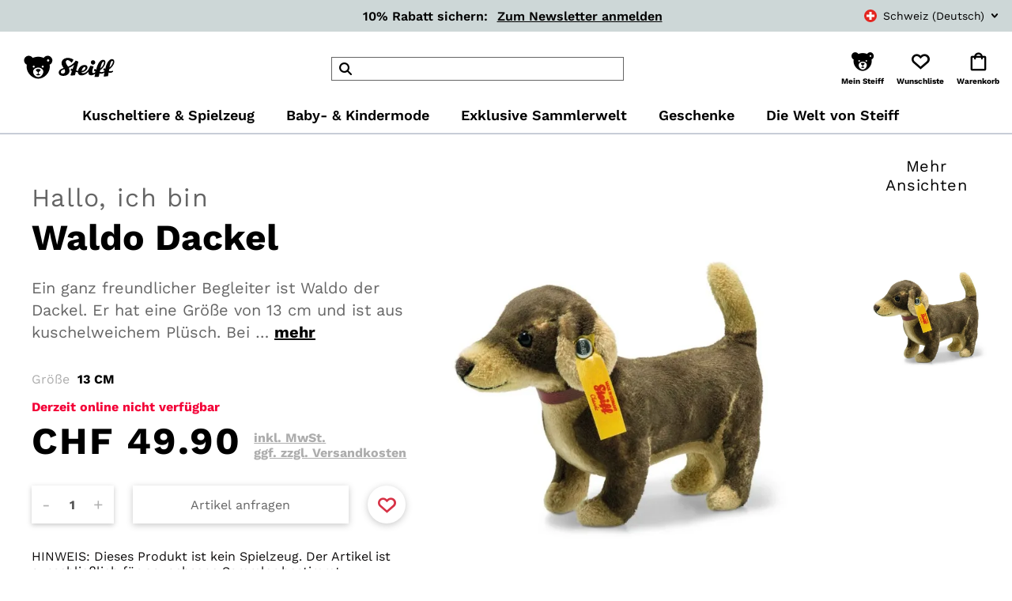

--- FILE ---
content_type: text/html; charset=UTF-8
request_url: https://www.steiff.com/de-ch/waldo-dackel-036057
body_size: 132355
content:
<!DOCTYPE html>
<html data-vue-meta-server-rendered lang="de-CH" data-vue-meta="%7B%22lang%22:%7B%221%22:%22de-CH%22%7D%7D">
  <head>
    <!-- index for default theme -->
    <title>Waldo Dackel - Steiff.com</title> <meta data-vue-meta="1" charset="utf-8"><meta data-vue-meta="1" name="viewport" content="width=device-width,initial-scale=1,minimal-ui"><meta data-vue-meta="1" data-vmid="robots" name="robots" content="index, follow"><meta data-vue-meta="1" name="mobile-web-app-capable" content="yes"><meta data-vue-meta="1" name="theme-color" content="#ffffff"><meta data-vue-meta="1" name="apple-mobile-web-app-status-bar-style" content="#ffffff"><meta data-vue-meta="1" data-vmid="description" name="description" content="Ein ganz freundlicher Begleiter ist Waldo der Dackel. Er hat eine Größe von 13 cm und ist aus kuschelweichem Plüsch."><meta data-vue-meta="1" property="og:title" content="Waldo Dackel"><meta data-vue-meta="1" property="og:type" content="article"><meta data-vue-meta="1" property="og:url" content="https://www.steiff.com/de-ch/waldo-dackel-036057"><meta data-vue-meta="1" property="og:description" content="undefined"><meta data-vue-meta="1" property="og:image" content="https://www.steiff.com/img/600/600/resize/catalog/product/w/a/waldo-dackel-036057.jpg"><meta data-vue-meta="1" property="og:image:width" content="600"><meta data-vue-meta="1" property="og:site_name" content="undefined">
    <meta name="generator" content="Vue Storefront">
    <meta name="viewport" content="width=device-width,initial-scale=1,maximum-scale=5">
    <link data-vue-meta="1" rel="icon" type="image/png" href="/assets/faviconNew-96x96.png" sizes="96x96"><link data-vue-meta="1" rel="icon" type="image/png" href="/assets/faviconNew-32x32.png" sizes="32x32"><link data-vue-meta="1" rel="icon" type="image/png" href="/assets/faviconNew-16x16.png" sizes="16x16"><link data-vue-meta="1" rel="apple-touch-icon" href="/assets/apple-touch-icon-New.png"><link data-vue-meta="1" rel="manifest" href="/assets/manifest.json"><link data-vue-meta="1" data-vmid="alternate-en" rel="alternate" hreflang="en" href="https://www.steiff.com/en/waldo-dachshund-036057"><link data-vue-meta="1" data-vmid="alternate-fr" rel="alternate" hreflang="fr" href="https://www.steiff.com/fr/basset-waldo-036057"><link data-vue-meta="1" data-vmid="alternate-de-de" rel="alternate" hreflang="de-de" href="https://www.steiff.com/de-de/waldo-dackel-036057"><link data-vue-meta="1" data-vmid="alternate-de-ch" rel="alternate" hreflang="de-ch" href="https://www.steiff.com/de-ch/waldo-dackel-036057"><link data-vue-meta="1" data-vmid="alternate-fr-ch" rel="alternate" hreflang="fr-ch" href="https://www.steiff.com/fr-ch/basset-waldo-036057"><link data-vue-meta="1" data-vmid="alternate-en-gb" rel="alternate" hreflang="en-gb" href="https://www.steiff.com/en-uk/waldo-dachshund-036057"><link data-vue-meta="1" data-vmid="alternate-de-at" rel="alternate" hreflang="de-at" href="https://www.steiff.com/de-at/waldo-dackel-036057"><link data-vue-meta="1" data-vmid="alternate-en-us" rel="alternate" hreflang="en-us" href="https://www.steiff.com/en-us/waldo-dachshund-036057"><link data-vue-meta="1" data-vmid="x-default" rel="alternate" hreflang="x-default" href="https://www.steiff.com/en/waldo-dachshund-036057"><link data-vue-meta="1" data-vmid="canonical" rel="canonical" href="https://www.steiff.com/de-ch/waldo-dackel-036057"> 
    <link rel="preconnect" src="https://api.usercentrics.eu">
    <link rel="preconnect" src="https://www.googletagmanager.com">
    <script id="usercentrics-cmp" data-settings-id="r_RFkU5sa" data-language="de" src="https://app.usercentrics.eu/browser-ui/latest/loader.js" async="true"></script>
    <script src="https://cdn.jsdelivr.net/npm/pwacompat@2.0.6/pwacompat.min.js" async="true" integrity="sha384-GOaSLecPIMCJksN83HLuYf9FToOiQ2Df0+0ntv7ey8zjUHESXhthwvq9hXAZTifA" crossorigin="anonymous"><script src="/assets/js/checkBrowserCompatibility.js" async="true"></script>
    <script src="/assets/js/complyDropdownFix.js" async="true"></script>
    <script async src="https://production.neocomapp.com/neocom.js?id=e7971b36-24c0-4b6f-ac55-e351a6dc1722"></script>
    <meta name="msvalidate.01" content="21D71F37A96835B3D193B41A7E7DBCB2">
   <link rel="preload" href="/dist/manifest.d3bdede2f376a1f2f0d1.js" as="script"><link rel="preload" href="/dist/vendor.d3bdede2f376a1f2f0d1.js" as="script"><link rel="preload" href="/dist/app.d3bdede2f376a1f2f0d1.js" as="script"><link rel="preload" href="/dist/vsf-layout-default.d3bdede2f376a1f2f0d1.js" as="script"><link rel="preload" href="/dist/vsf-product.d3bdede2f376a1f2f0d1.js" as="script"><link rel="prefetch" href="/dist/0.d3bdede2f376a1f2f0d1.js"><link rel="prefetch" href="/dist/100.d3bdede2f376a1f2f0d1.js"><link rel="prefetch" href="/dist/101.d3bdede2f376a1f2f0d1.js"><link rel="prefetch" href="/dist/102.d3bdede2f376a1f2f0d1.js"><link rel="prefetch" href="/dist/103.d3bdede2f376a1f2f0d1.js"><link rel="prefetch" href="/dist/104.d3bdede2f376a1f2f0d1.js"><link rel="prefetch" href="/dist/105.d3bdede2f376a1f2f0d1.js"><link rel="prefetch" href="/dist/106.d3bdede2f376a1f2f0d1.js"><link rel="prefetch" href="/dist/107.d3bdede2f376a1f2f0d1.js"><link rel="prefetch" href="/dist/108.d3bdede2f376a1f2f0d1.js"><link rel="prefetch" href="/dist/109.d3bdede2f376a1f2f0d1.js"><link rel="prefetch" href="/dist/110.d3bdede2f376a1f2f0d1.js"><link rel="prefetch" href="/dist/111.d3bdede2f376a1f2f0d1.js"><link rel="prefetch" href="/dist/112.d3bdede2f376a1f2f0d1.js"><link rel="prefetch" href="/dist/113.d3bdede2f376a1f2f0d1.js"><link rel="prefetch" href="/dist/114.d3bdede2f376a1f2f0d1.js"><link rel="prefetch" href="/dist/115.d3bdede2f376a1f2f0d1.js"><link rel="prefetch" href="/dist/116.d3bdede2f376a1f2f0d1.js"><link rel="prefetch" href="/dist/117.d3bdede2f376a1f2f0d1.js"><link rel="prefetch" href="/dist/118.d3bdede2f376a1f2f0d1.js"><link rel="prefetch" href="/dist/119.d3bdede2f376a1f2f0d1.js"><link rel="prefetch" href="/dist/120.d3bdede2f376a1f2f0d1.js"><link rel="prefetch" href="/dist/121.d3bdede2f376a1f2f0d1.js"><link rel="prefetch" href="/dist/122.d3bdede2f376a1f2f0d1.js"><link rel="prefetch" href="/dist/123.d3bdede2f376a1f2f0d1.js"><link rel="prefetch" href="/dist/124.d3bdede2f376a1f2f0d1.js"><link rel="prefetch" href="/dist/125.d3bdede2f376a1f2f0d1.js"><link rel="prefetch" href="/dist/126.d3bdede2f376a1f2f0d1.js"><link rel="prefetch" href="/dist/127.d3bdede2f376a1f2f0d1.js"><link rel="prefetch" href="/dist/128.d3bdede2f376a1f2f0d1.js"><link rel="prefetch" href="/dist/129.d3bdede2f376a1f2f0d1.js"><link rel="prefetch" href="/dist/130.d3bdede2f376a1f2f0d1.js"><link rel="prefetch" href="/dist/131.d3bdede2f376a1f2f0d1.js"><link rel="prefetch" href="/dist/132.d3bdede2f376a1f2f0d1.js"><link rel="prefetch" href="/dist/133.d3bdede2f376a1f2f0d1.js"><link rel="prefetch" href="/dist/134.d3bdede2f376a1f2f0d1.js"><link rel="prefetch" href="/dist/19.d3bdede2f376a1f2f0d1.js"><link rel="prefetch" href="/dist/199.d3bdede2f376a1f2f0d1.js"><link rel="prefetch" href="/dist/20.d3bdede2f376a1f2f0d1.js"><link rel="prefetch" href="/dist/200.d3bdede2f376a1f2f0d1.js"><link rel="prefetch" href="/dist/201.d3bdede2f376a1f2f0d1.js"><link rel="prefetch" href="/dist/202.d3bdede2f376a1f2f0d1.js"><link rel="prefetch" href="/dist/203.d3bdede2f376a1f2f0d1.js"><link rel="prefetch" href="/dist/204.d3bdede2f376a1f2f0d1.js"><link rel="prefetch" href="/dist/205.d3bdede2f376a1f2f0d1.js"><link rel="prefetch" href="/dist/21.d3bdede2f376a1f2f0d1.js"><link rel="prefetch" href="/dist/22.d3bdede2f376a1f2f0d1.js"><link rel="prefetch" href="/dist/23.d3bdede2f376a1f2f0d1.js"><link rel="prefetch" href="/dist/24.d3bdede2f376a1f2f0d1.js"><link rel="prefetch" href="/dist/25.d3bdede2f376a1f2f0d1.js"><link rel="prefetch" href="/dist/26.d3bdede2f376a1f2f0d1.js"><link rel="prefetch" href="/dist/27.d3bdede2f376a1f2f0d1.js"><link rel="prefetch" href="/dist/28.d3bdede2f376a1f2f0d1.js"><link rel="prefetch" href="/dist/29.d3bdede2f376a1f2f0d1.js"><link rel="prefetch" href="/dist/30.d3bdede2f376a1f2f0d1.js"><link rel="prefetch" href="/dist/31.d3bdede2f376a1f2f0d1.js"><link rel="prefetch" href="/dist/32.d3bdede2f376a1f2f0d1.js"><link rel="prefetch" href="/dist/33.d3bdede2f376a1f2f0d1.js"><link rel="prefetch" href="/dist/34.d3bdede2f376a1f2f0d1.js"><link rel="prefetch" href="/dist/35.d3bdede2f376a1f2f0d1.js"><link rel="prefetch" href="/dist/36.d3bdede2f376a1f2f0d1.js"><link rel="prefetch" href="/dist/37.d3bdede2f376a1f2f0d1.js"><link rel="prefetch" href="/dist/38.d3bdede2f376a1f2f0d1.js"><link rel="prefetch" href="/dist/39.d3bdede2f376a1f2f0d1.js"><link rel="prefetch" href="/dist/40.d3bdede2f376a1f2f0d1.js"><link rel="prefetch" href="/dist/41.d3bdede2f376a1f2f0d1.js"><link rel="prefetch" href="/dist/42.d3bdede2f376a1f2f0d1.js"><link rel="prefetch" href="/dist/43.d3bdede2f376a1f2f0d1.js"><link rel="prefetch" href="/dist/44.d3bdede2f376a1f2f0d1.js"><link rel="prefetch" href="/dist/45.d3bdede2f376a1f2f0d1.js"><link rel="prefetch" href="/dist/46.d3bdede2f376a1f2f0d1.js"><link rel="prefetch" href="/dist/47.d3bdede2f376a1f2f0d1.js"><link rel="prefetch" href="/dist/48.d3bdede2f376a1f2f0d1.js"><link rel="prefetch" href="/dist/49.d3bdede2f376a1f2f0d1.js"><link rel="prefetch" href="/dist/50.d3bdede2f376a1f2f0d1.js"><link rel="prefetch" href="/dist/51.d3bdede2f376a1f2f0d1.js"><link rel="prefetch" href="/dist/52.d3bdede2f376a1f2f0d1.js"><link rel="prefetch" href="/dist/53.d3bdede2f376a1f2f0d1.js"><link rel="prefetch" href="/dist/54.d3bdede2f376a1f2f0d1.js"><link rel="prefetch" href="/dist/55.d3bdede2f376a1f2f0d1.js"><link rel="prefetch" href="/dist/56.d3bdede2f376a1f2f0d1.js"><link rel="prefetch" href="/dist/57.d3bdede2f376a1f2f0d1.js"><link rel="prefetch" href="/dist/58.d3bdede2f376a1f2f0d1.js"><link rel="prefetch" href="/dist/59.d3bdede2f376a1f2f0d1.js"><link rel="prefetch" href="/dist/60.d3bdede2f376a1f2f0d1.js"><link rel="prefetch" href="/dist/61.d3bdede2f376a1f2f0d1.js"><link rel="prefetch" href="/dist/62.d3bdede2f376a1f2f0d1.js"><link rel="prefetch" href="/dist/63.d3bdede2f376a1f2f0d1.js"><link rel="prefetch" href="/dist/64.d3bdede2f376a1f2f0d1.js"><link rel="prefetch" href="/dist/65.d3bdede2f376a1f2f0d1.js"><link rel="prefetch" href="/dist/66.d3bdede2f376a1f2f0d1.js"><link rel="prefetch" href="/dist/67.d3bdede2f376a1f2f0d1.js"><link rel="prefetch" href="/dist/68.d3bdede2f376a1f2f0d1.js"><link rel="prefetch" href="/dist/69.d3bdede2f376a1f2f0d1.js"><link rel="prefetch" href="/dist/70.d3bdede2f376a1f2f0d1.js"><link rel="prefetch" href="/dist/71.d3bdede2f376a1f2f0d1.js"><link rel="prefetch" href="/dist/72.d3bdede2f376a1f2f0d1.js"><link rel="prefetch" href="/dist/73.d3bdede2f376a1f2f0d1.js"><link rel="prefetch" href="/dist/74.d3bdede2f376a1f2f0d1.js"><link rel="prefetch" href="/dist/75.d3bdede2f376a1f2f0d1.js"><link rel="prefetch" href="/dist/76.d3bdede2f376a1f2f0d1.js"><link rel="prefetch" href="/dist/77.d3bdede2f376a1f2f0d1.js"><link rel="prefetch" href="/dist/78.d3bdede2f376a1f2f0d1.js"><link rel="prefetch" href="/dist/79.d3bdede2f376a1f2f0d1.js"><link rel="prefetch" href="/dist/80.d3bdede2f376a1f2f0d1.js"><link rel="prefetch" href="/dist/81.d3bdede2f376a1f2f0d1.js"><link rel="prefetch" href="/dist/82.d3bdede2f376a1f2f0d1.js"><link rel="prefetch" href="/dist/83.d3bdede2f376a1f2f0d1.js"><link rel="prefetch" href="/dist/84.d3bdede2f376a1f2f0d1.js"><link rel="prefetch" href="/dist/85.d3bdede2f376a1f2f0d1.js"><link rel="prefetch" href="/dist/86.d3bdede2f376a1f2f0d1.js"><link rel="prefetch" href="/dist/87.d3bdede2f376a1f2f0d1.js"><link rel="prefetch" href="/dist/88.d3bdede2f376a1f2f0d1.js"><link rel="prefetch" href="/dist/89.d3bdede2f376a1f2f0d1.js"><link rel="prefetch" href="/dist/90.d3bdede2f376a1f2f0d1.js"><link rel="prefetch" href="/dist/91.d3bdede2f376a1f2f0d1.js"><link rel="prefetch" href="/dist/92.d3bdede2f376a1f2f0d1.js"><link rel="prefetch" href="/dist/93.d3bdede2f376a1f2f0d1.js"><link rel="prefetch" href="/dist/94.d3bdede2f376a1f2f0d1.js"><link rel="prefetch" href="/dist/95.d3bdede2f376a1f2f0d1.js"><link rel="prefetch" href="/dist/96.d3bdede2f376a1f2f0d1.js"><link rel="prefetch" href="/dist/97.d3bdede2f376a1f2f0d1.js"><link rel="prefetch" href="/dist/98.d3bdede2f376a1f2f0d1.js"><link rel="prefetch" href="/dist/99.d3bdede2f376a1f2f0d1.js"><link rel="prefetch" href="/dist/lang-de-DE-json.d3bdede2f376a1f2f0d1.js"><link rel="prefetch" href="/dist/lang-en-GB-json.d3bdede2f376a1f2f0d1.js"><link rel="prefetch" href="/dist/lang-fr-FR-json.d3bdede2f376a1f2f0d1.js"><link rel="prefetch" href="/dist/lightbox.d3bdede2f376a1f2f0d1.js"><link rel="prefetch" href="/dist/pagebuilder-accordion.d3bdede2f376a1f2f0d1.js"><link rel="prefetch" href="/dist/pagebuilder-audio.d3bdede2f376a1f2f0d1.js"><link rel="prefetch" href="/dist/pagebuilder-button.d3bdede2f376a1f2f0d1.js"><link rel="prefetch" href="/dist/pagebuilder-club-form.d3bdede2f376a1f2f0d1.js"><link rel="prefetch" href="/dist/pagebuilder-club-form~pagebuilder-club_downloadlist~pagebuilder-club_productlist~vsf-login.d3bdede2f376a1f2f0d1.js"><link rel="prefetch" href="/dist/pagebuilder-club-form~pagebuilder-newsletter~pagebuilder-storefinder~vsf-cart~vsf-checkout~vsf-check~bb414228.d3bdede2f376a1f2f0d1.js"><link rel="prefetch" href="/dist/pagebuilder-club-form~vsf-login~vsf-reset-password.d3bdede2f376a1f2f0d1.js"><link rel="prefetch" href="/dist/pagebuilder-club_downloadlist.d3bdede2f376a1f2f0d1.js"><link rel="prefetch" href="/dist/pagebuilder-club_downloadlist~pagebuilder-club_productlist.d3bdede2f376a1f2f0d1.js"><link rel="prefetch" href="/dist/pagebuilder-club_productlist.d3bdede2f376a1f2f0d1.js"><link rel="prefetch" href="/dist/pagebuilder-countdown.d3bdede2f376a1f2f0d1.js"><link rel="prefetch" href="/dist/pagebuilder-custom-audio.d3bdede2f376a1f2f0d1.js"><link rel="prefetch" href="/dist/pagebuilder-custom-headline.d3bdede2f376a1f2f0d1.js"><link rel="prefetch" href="/dist/pagebuilder-default-framed-tile.d3bdede2f376a1f2f0d1.js"><link rel="prefetch" href="/dist/pagebuilder-default-teaser.d3bdede2f376a1f2f0d1.js"><link rel="prefetch" href="/dist/pagebuilder-html.d3bdede2f376a1f2f0d1.js"><link rel="prefetch" href="/dist/pagebuilder-image-gallery.d3bdede2f376a1f2f0d1.js"><link rel="prefetch" href="/dist/pagebuilder-image-gallery~pagebuilder-product-slider~pagebuilder-slider~pagebuilder-stage~vsf-catego~f443406d.d3bdede2f376a1f2f0d1.js"><link rel="prefetch" href="/dist/pagebuilder-image.d3bdede2f376a1f2f0d1.js"><link rel="prefetch" href="/dist/pagebuilder-jobs.d3bdede2f376a1f2f0d1.js"><link rel="prefetch" href="/dist/pagebuilder-jump-target.d3bdede2f376a1f2f0d1.js"><link rel="prefetch" href="/dist/pagebuilder-layered-teaser.d3bdede2f376a1f2f0d1.js"><link rel="prefetch" href="/dist/pagebuilder-newsletter.d3bdede2f376a1f2f0d1.js"><link rel="prefetch" href="/dist/pagebuilder-newsletter~vsf-newsletter.d3bdede2f376a1f2f0d1.js"><link rel="prefetch" href="/dist/pagebuilder-product-slider.d3bdede2f376a1f2f0d1.js"><link rel="prefetch" href="/dist/pagebuilder-product-slider~pagebuilder-stage.d3bdede2f376a1f2f0d1.js"><link rel="prefetch" href="/dist/pagebuilder-product-slider~pagebuilder-stage~vsf-cart~vsf-category~vsf-cms~vsf-layout-default~vsf-my~eaa85454.d3bdede2f376a1f2f0d1.js"><link rel="prefetch" href="/dist/pagebuilder-product-teaser.d3bdede2f376a1f2f0d1.js"><link rel="prefetch" href="/dist/pagebuilder-slider.d3bdede2f376a1f2f0d1.js"><link rel="prefetch" href="/dist/pagebuilder-stage.d3bdede2f376a1f2f0d1.js"><link rel="prefetch" href="/dist/pagebuilder-storefinder.d3bdede2f376a1f2f0d1.js"><link rel="prefetch" href="/dist/pagebuilder-storefinder~vsf-storefinder.d3bdede2f376a1f2f0d1.js"><link rel="prefetch" href="/dist/pagebuilder-text-media.d3bdede2f376a1f2f0d1.js"><link rel="prefetch" href="/dist/pagebuilder-video-banner.d3bdede2f376a1f2f0d1.js"><link rel="prefetch" href="/dist/pagebuilder-video.d3bdede2f376a1f2f0d1.js"><link rel="prefetch" href="/dist/vendors~bodybuilder.d3bdede2f376a1f2f0d1.js"><link rel="prefetch" href="/dist/vendors~pagebuilder-image-gallery~pagebuilder-product-slider~pagebuilder-slider~pagebuilder-stage~vs~c2d31378.d3bdede2f376a1f2f0d1.js"><link rel="prefetch" href="/dist/vendors~pagebuilder-storefinder~vsf-product~vsf-storefinder.d3bdede2f376a1f2f0d1.js"><link rel="prefetch" href="/dist/vendors~vsf-adyen-checkout.d3bdede2f376a1f2f0d1.js"><link rel="prefetch" href="/dist/vendors~vsf-category~vsf-search.d3bdede2f376a1f2f0d1.js"><link rel="prefetch" href="/dist/vendors~vsf-checkout.d3bdede2f376a1f2f0d1.js"><link rel="prefetch" href="/dist/vendors~vsf-checkout~vsf-layout-default.d3bdede2f376a1f2f0d1.js"><link rel="prefetch" href="/dist/vendors~vsf-graphql.d3bdede2f376a1f2f0d1.js"><link rel="prefetch" href="/dist/vendors~vsf-my-account.d3bdede2f376a1f2f0d1.js"><link rel="prefetch" href="/dist/vsf-adyen.d3bdede2f376a1f2f0d1.js"><link rel="prefetch" href="/dist/vsf-adyen~vsf-checkout-express-success.d3bdede2f376a1f2f0d1.js"><link rel="prefetch" href="/dist/vsf-cart.d3bdede2f376a1f2f0d1.js"><link rel="prefetch" href="/dist/vsf-cartreminder.d3bdede2f376a1f2f0d1.js"><link rel="prefetch" href="/dist/vsf-category.d3bdede2f376a1f2f0d1.js"><link rel="prefetch" href="/dist/vsf-checkout-express-success.d3bdede2f376a1f2f0d1.js"><link rel="prefetch" href="/dist/vsf-checkout.d3bdede2f376a1f2f0d1.js"><link rel="prefetch" href="/dist/vsf-cms.d3bdede2f376a1f2f0d1.js"><link rel="prefetch" href="/dist/vsf-cms~vsf-home.d3bdede2f376a1f2f0d1.js"><link rel="prefetch" href="/dist/vsf-error.d3bdede2f376a1f2f0d1.js"><link rel="prefetch" href="/dist/vsf-home.d3bdede2f376a1f2f0d1.js"><link rel="prefetch" href="/dist/vsf-layout-empty.d3bdede2f376a1f2f0d1.js"><link rel="prefetch" href="/dist/vsf-layout-empty~vsf-layout-minimal.d3bdede2f376a1f2f0d1.js"><link rel="prefetch" href="/dist/vsf-layout-minimal.d3bdede2f376a1f2f0d1.js"><link rel="prefetch" href="/dist/vsf-login.d3bdede2f376a1f2f0d1.js"><link rel="prefetch" href="/dist/vsf-my-account.d3bdede2f376a1f2f0d1.js"><link rel="prefetch" href="/dist/vsf-newsletter.d3bdede2f376a1f2f0d1.js"><link rel="prefetch" href="/dist/vsf-not-found.d3bdede2f376a1f2f0d1.js"><link rel="prefetch" href="/dist/vsf-order-confirmation.d3bdede2f376a1f2f0d1.js"><link rel="prefetch" href="/dist/vsf-productalert.d3bdede2f376a1f2f0d1.js"><link rel="prefetch" href="/dist/vsf-register-success.d3bdede2f376a1f2f0d1.js"><link rel="prefetch" href="/dist/vsf-reset-password.d3bdede2f376a1f2f0d1.js"><link rel="prefetch" href="/dist/vsf-search-adapter-0.d3bdede2f376a1f2f0d1.js"><link rel="prefetch" href="/dist/vsf-search-adapter-1.d3bdede2f376a1f2f0d1.js"><link rel="prefetch" href="/dist/vsf-search-panel.d3bdede2f376a1f2f0d1.js"><link rel="prefetch" href="/dist/vsf-search.d3bdede2f376a1f2f0d1.js"><link rel="prefetch" href="/dist/vsf-sidebar-menu.d3bdede2f376a1f2f0d1.js"><link rel="prefetch" href="/dist/vsf-storefinder.d3bdede2f376a1f2f0d1.js"><link rel="prefetch" href="/dist/vsf-zoom-gallery.d3bdede2f376a1f2f0d1.js"> <style data-vue-ssr-id="6b531111:0 7f837317:0 5e174ad2:0 b55b8a92:0 32b84a1a:0 32b84a1a:1 6f02e39b:0 63f11c34:0 15da9812:0 175fa691:0 02f69ee6:0 fde167d4:0 2f5a7a2e:0 04dbc348:0 2b2e3041:0 5f0b07b6:0 3dc396d0:0 a7089828:0 a87bc4ee:0 b2501b9a:0 40800d22:0 09cd8dd1:0 901e32d4:0 12fe2335:0 153fc450:0 b7483e06:0 23553026:0 01abb5d5:0 3509c7bb:0 311579b6:0 5437390e:0 05a8508b:0 1cb41703:0 5edeea30:0 9d06f856:0 278a0114:0 e96a4f52:0 ea4c9bba:0 02e40e2a:0 2c47cbff:0 2c28a541:0 3a88d8f0:0 7c61566c:0 557bcaab:0 366577d2:0 1c1b4745:0 0995c4e7:0 cfed6cc8:0 f2fd1140:0 47f526a6:0 c9e8d7f0:0 0d74bf50:0 459d8764:0 d5f64cf2:0">.fade-enter-active{-webkit-transition:opacity .2s;-o-transition:opacity .2s;transition:opacity .2s}.fade-enter{opacity:0}.v-select{position:relative;font-family:inherit}.v-select,.v-select *{box-sizing:border-box}@-webkit-keyframes vSelectSpinner{0%{transform:rotate(0)}to{transform:rotate(1turn)}}@keyframes vSelectSpinner{0%{transform:rotate(0)}to{transform:rotate(1turn)}}.vs__fade-enter-active,.vs__fade-leave-active{pointer-events:none;transition:opacity .15s cubic-bezier(1,.5,.8,1)}.vs__fade-enter,.vs__fade-leave-to{opacity:0}.vs--disabled .vs__clear,.vs--disabled .vs__dropdown-toggle,.vs--disabled .vs__open-indicator,.vs--disabled .vs__search,.vs--disabled .vs__selected{cursor:not-allowed;background-color:#f8f8f8}.v-select[dir=rtl] .vs__actions{padding:0 3px 0 6px}.v-select[dir=rtl] .vs__clear{margin-left:6px;margin-right:0}.v-select[dir=rtl] .vs__deselect{margin-left:0;margin-right:2px}.v-select[dir=rtl] .vs__dropdown-menu{text-align:right}.vs__dropdown-toggle{-webkit-appearance:none;-moz-appearance:none;appearance:none;display:flex;padding:0 0 4px;background:0 0;border:1px solid rgba(60,60,60,.26);border-radius:4px;white-space:normal}.vs__selected-options{display:flex;flex-basis:100%;flex-grow:1;flex-wrap:wrap;padding:0 2px;position:relative}.vs__actions{display:flex;align-items:center;padding:4px 6px 0 3px}.vs--searchable .vs__dropdown-toggle{cursor:text}.vs--unsearchable .vs__dropdown-toggle{cursor:pointer}.vs--open .vs__dropdown-toggle{border-bottom-color:transparent;border-bottom-left-radius:0;border-bottom-right-radius:0}.vs__open-indicator{fill:rgba(60,60,60,.5);transform:scale(1);transition:transform .15s cubic-bezier(1,-.115,.975,.855);transition-timing-function:cubic-bezier(1,-.115,.975,.855)}.vs--open .vs__open-indicator{transform:rotate(180deg) scale(1)}.vs--loading .vs__open-indicator{opacity:0}.vs__clear{fill:rgba(60,60,60,.5);padding:0;border:0;background-color:transparent;cursor:pointer;margin-right:8px}.vs__dropdown-menu{display:block;position:absolute;top:calc(100% - 1px);left:0;z-index:1000;padding:5px 0;margin:0;width:100%;max-height:350px;min-width:160px;overflow-y:auto;box-shadow:0 3px 6px 0 rgba(0,0,0,.15);border:1px solid rgba(60,60,60,.26);border-top-style:none;border-radius:0 0 4px 4px;text-align:left;list-style:none;background:#fff}.vs__no-options{text-align:center}.vs__dropdown-option{line-height:1.42857143;display:block;padding:3px 20px;clear:both;color:#333;white-space:nowrap}.vs__dropdown-option:hover{cursor:pointer}.vs__dropdown-option--highlight{background:#5897fb;color:#fff}.vs__dropdown-option--disabled{background:inherit;color:rgba(60,60,60,.5)}.vs__dropdown-option--disabled:hover{cursor:inherit}.vs__selected{display:flex;align-items:center;background-color:#f0f0f0;border:1px solid rgba(60,60,60,.26);border-radius:4px;color:#333;line-height:1.4;margin:4px 2px 0;padding:0 .25em}.vs__deselect{display:inline-flex;-webkit-appearance:none;-moz-appearance:none;appearance:none;margin-left:4px;padding:0;border:0;cursor:pointer;background:0 0;fill:rgba(60,60,60,.5);text-shadow:0 1px 0 #fff}.vs--single .vs__selected{background-color:transparent;border-color:transparent}.vs--single.vs--open .vs__selected{position:absolute;opacity:.4}.vs--single.vs--searching .vs__selected{display:none}.vs__search::-webkit-search-cancel-button{display:none}.vs__search::-ms-clear,.vs__search::-webkit-search-decoration,.vs__search::-webkit-search-results-button,.vs__search::-webkit-search-results-decoration{display:none}.vs__search,.vs__search:focus{-webkit-appearance:none;-moz-appearance:none;appearance:none;line-height:1.4;font-size:1em;border:1px solid transparent;border-left:none;outline:0;margin:4px 0 0;padding:0 7px;background:0 0;box-shadow:none;width:0;max-width:100%;flex-grow:1}.vs__search::-webkit-input-placeholder{color:inherit}.vs__search::-moz-placeholder{color:inherit}.vs__search:-ms-input-placeholder{color:inherit}.vs__search::-ms-input-placeholder{color:inherit}.vs__search::placeholder{color:inherit}.vs--unsearchable .vs__search{opacity:1}.vs--unsearchable .vs__search:hover{cursor:pointer}.vs--single.vs--searching:not(.vs--open):not(.vs--loading) .vs__search{opacity:.2}.vs__spinner{align-self:center;opacity:0;font-size:5px;text-indent:-9999em;overflow:hidden;border:.9em solid hsla(0,0%,39.2%,.1);border-left-color:rgba(60,60,60,.45);transform:translateZ(0);-webkit-animation:vSelectSpinner 1.1s linear infinite;animation:vSelectSpinner 1.1s linear infinite;transition:opacity .1s}.vs__spinner,.vs__spinner:after{border-radius:50%;width:5em;height:5em}.vs--loading .vs__spinner{opacity:1}.container{-webkit-box-sizing:border-box;box-sizing:border-box;margin-left:auto;margin-right:auto;padding-right:16px;padding-left:16px;width:1440px;max-width:100%}@media screen and (min-width:62em){.container{padding-right:20px;padding-left:20px}}.container--small{-webkit-box-sizing:border-box;box-sizing:border-box;margin-left:auto;margin-right:auto;padding-right:16px!important;padding-left:16px!important;width:1210px;max-width:100%}@media screen and (min-width:62em){.container--small{padding-right:20px!important;padding-left:20px!important}}.row{-webkit-box-sizing:border-box;box-sizing:border-box;display:-ms-flexbox;display:flex;-ms-flex:0 1 auto;flex:0 1 auto;-ms-flex-direction:row;flex-direction:row;-ms-flex-wrap:wrap;flex-wrap:wrap;margin-right:-8px;margin-left:-8px}@media screen and (min-width:62em){.row{margin-right:-12px;margin-left:-12px}}.row.reverse{-ms-flex-direction:row-reverse;flex-direction:row-reverse}.col.reverse{-ms-flex-direction:column-reverse;flex-direction:column-reverse}[class^=col-]{-webkit-box-sizing:border-box;box-sizing:border-box;-ms-flex:0 0 auto;flex:0 0 auto;-ms-flex-preferred-size:100%;flex-basis:100%;padding-right:8px;padding-left:8px;max-width:100%}@media screen and (min-width:62em){[class^=col-]{padding-right:12px;padding-left:12px}}[class*=" col-xs"],[class^=col-xs]{-webkit-box-sizing:border-box;box-sizing:border-box;-ms-flex:0 0 auto;flex:0 0 auto;padding-right:8px;padding-left:8px}@media screen and (min-width:62em){[class*=" col-xs"],[class^=col-xs]{padding-right:12px;padding-left:12px}}.col-xs{-ms-flex-positive:1;flex-grow:1;-ms-flex-preferred-size:0;flex-basis:0;max-width:100%}.col-xs-1{-ms-flex-preferred-size:8.33333333%;flex-basis:8.33333333%;max-width:8.33333333%}.col-xs-2{-ms-flex-preferred-size:16.66666667%;flex-basis:16.66666667%;max-width:16.66666667%}.col-xs-3{-ms-flex-preferred-size:25%;flex-basis:25%;max-width:25%}.col-xs-4{-ms-flex-preferred-size:33.33333333%;flex-basis:33.33333333%;max-width:33.33333333%}.col-xs-5{-ms-flex-preferred-size:41.66666667%;flex-basis:41.66666667%;max-width:41.66666667%}.col-xs-6{-ms-flex-preferred-size:50%;flex-basis:50%;max-width:50%}.col-xs-7{-ms-flex-preferred-size:58.33333333%;flex-basis:58.33333333%;max-width:58.33333333%}.col-xs-8{-ms-flex-preferred-size:66.66666667%;flex-basis:66.66666667%;max-width:66.66666667%}.col-xs-9{-ms-flex-preferred-size:75%;flex-basis:75%;max-width:75%}.col-xs-10{-ms-flex-preferred-size:83.33333333%;flex-basis:83.33333333%;max-width:83.33333333%}.col-xs-11{-ms-flex-preferred-size:91.66666667%;flex-basis:91.66666667%;max-width:91.66666667%}.col-xs-12{-ms-flex-preferred-size:100%;flex-basis:100%;max-width:100%}.col-xs-offset-0{margin-left:0}.col-xs-offset-1{margin-left:8.33333333%}.col-xs-offset-2{margin-left:16.66666667%}.col-xs-offset-3{margin-left:25%}.col-xs-offset-4{margin-left:33.33333333%}.col-xs-offset-5{margin-left:41.66666667%}.col-xs-offset-6{margin-left:50%}.col-xs-offset-7{margin-left:58.33333333%}.col-xs-offset-8{margin-left:66.66666667%}.col-xs-offset-9{margin-left:75%}.col-xs-offset-10{margin-left:83.33333333%}.col-xs-offset-11{margin-left:91.66666667%}.start-xs{-ms-flex-pack:start;justify-content:flex-start;text-align:start}.center-xs{-ms-flex-pack:center;justify-content:center;text-align:center}.end-xs{-ms-flex-pack:end;justify-content:flex-end;text-align:end}.top-xs{-ms-flex-align:start;align-items:flex-start}.middle-xs{-ms-flex-align:center;align-items:center}.bottom-xs{-ms-flex-align:end;align-items:flex-end}.around-xs{-ms-flex-pack:distribute;justify-content:space-around}.between-xs{-ms-flex-pack:justify;justify-content:space-between}.first-xs{-ms-flex-order:-1;order:-1}.last-xs{-ms-flex-order:1;order:1}.initial-order-xs{-ms-flex-order:initial;order:0}@media only screen and (min-width:576px){.col-sm{-ms-flex-positive:1;flex-grow:1;-ms-flex-preferred-size:0;flex-basis:0;max-width:100%}.col-sm-1{-ms-flex-preferred-size:8.33333333%;flex-basis:8.33333333%;max-width:8.33333333%}.col-sm-2{-ms-flex-preferred-size:16.66666667%;flex-basis:16.66666667%;max-width:16.66666667%}.col-sm-3{-ms-flex-preferred-size:25%;flex-basis:25%;max-width:25%}.col-sm-4{-ms-flex-preferred-size:33.33333333%;flex-basis:33.33333333%;max-width:33.33333333%}.col-sm-5{-ms-flex-preferred-size:41.66666667%;flex-basis:41.66666667%;max-width:41.66666667%}.col-sm-6{-ms-flex-preferred-size:50%;flex-basis:50%;max-width:50%}.col-sm-7{-ms-flex-preferred-size:58.33333333%;flex-basis:58.33333333%;max-width:58.33333333%}.col-sm-8{-ms-flex-preferred-size:66.66666667%;flex-basis:66.66666667%;max-width:66.66666667%}.col-sm-9{-ms-flex-preferred-size:75%;flex-basis:75%;max-width:75%}.col-sm-10{-ms-flex-preferred-size:83.33333333%;flex-basis:83.33333333%;max-width:83.33333333%}.col-sm-11{-ms-flex-preferred-size:91.66666667%;flex-basis:91.66666667%;max-width:91.66666667%}.col-sm-12{-ms-flex-preferred-size:100%;flex-basis:100%;max-width:100%}.col-sm-offset-0{margin-left:0}.col-sm-offset-1{margin-left:8.33333333%}.col-sm-offset-2{margin-left:16.66666667%}.col-sm-offset-3{margin-left:25%}.col-sm-offset-4{margin-left:33.33333333%}.col-sm-offset-5{margin-left:41.66666667%}.col-sm-offset-6{margin-left:50%}.col-sm-offset-7{margin-left:58.33333333%}.col-sm-offset-8{margin-left:66.66666667%}.col-sm-offset-9{margin-left:75%}.col-sm-offset-10{margin-left:83.33333333%}.col-sm-offset-11{margin-left:91.66666667%}.start-sm{-ms-flex-pack:start;justify-content:flex-start;text-align:start}.center-sm{-ms-flex-pack:center;justify-content:center;text-align:center}.end-sm{-ms-flex-pack:end;justify-content:flex-end;text-align:end}.top-sm{-ms-flex-align:start;align-items:flex-start}.middle-sm{-ms-flex-align:center;align-items:center}.bottom-sm{-ms-flex-align:end;align-items:flex-end}.around-sm{-ms-flex-pack:distribute;justify-content:space-around}.between-sm{-ms-flex-pack:justify;justify-content:space-between}.first-sm{-ms-flex-order:-1;order:-1}.last-sm{-ms-flex-order:1;order:1}.initial-order-sm{-ms-flex-order:initial;order:0}}@media only screen and (min-width:768px){.col-md,.col-md-1,.col-md-10,.col-md-11,.col-md-12,.col-md-2,.col-md-3,.col-md-4,.col-md-5,.col-md-6,.col-md-7,.col-md-8,.col-md-9,.col-md-offset-0,.col-md-offset-1,.col-md-offset-10,.col-md-offset-11,.col-md-offset-12,.col-md-offset-2,.col-md-offset-3,.col-md-offset-4,.col-md-offset-5,.col-md-offset-6,.col-md-offset-7,.col-md-offset-8,.col-md-offset-9{-webkit-box-sizing:border-box;box-sizing:border-box;-ms-flex:0 0 auto;flex:0 0 auto;padding-right:12px;padding-left:12px}.col-md{-ms-flex-positive:1;flex-grow:1;-ms-flex-preferred-size:0;flex-basis:0;max-width:100%}.col-md-1{-ms-flex-preferred-size:8.33333333%;flex-basis:8.33333333%;max-width:8.33333333%}.col-md-2{-ms-flex-preferred-size:16.66666667%;flex-basis:16.66666667%;max-width:16.66666667%}.col-md-3{-ms-flex-preferred-size:25%;flex-basis:25%;max-width:25%}.col-md-4{-ms-flex-preferred-size:33.33333333%;flex-basis:33.33333333%;max-width:33.33333333%}.col-md-5{-ms-flex-preferred-size:41.66666667%;flex-basis:41.66666667%;max-width:41.66666667%}.col-md-6{-ms-flex-preferred-size:50%;flex-basis:50%;max-width:50%}.col-md-7{-ms-flex-preferred-size:58.33333333%;flex-basis:58.33333333%;max-width:58.33333333%}.col-md-8{-ms-flex-preferred-size:66.66666667%;flex-basis:66.66666667%;max-width:66.66666667%}.col-md-9{-ms-flex-preferred-size:75%;flex-basis:75%;max-width:75%}.col-md-10{-ms-flex-preferred-size:83.33333333%;flex-basis:83.33333333%;max-width:83.33333333%}.col-md-11{-ms-flex-preferred-size:91.66666667%;flex-basis:91.66666667%;max-width:91.66666667%}.col-md-12{-ms-flex-preferred-size:100%;flex-basis:100%;max-width:100%}.col-md-offset-0{margin-left:0}.col-md-offset-1{margin-left:8.33333333%}.col-md-offset-2{margin-left:16.66666667%}.col-md-offset-3{margin-left:25%}.col-md-offset-4{margin-left:33.33333333%}.col-md-offset-5{margin-left:41.66666667%}.col-md-offset-6{margin-left:50%}.col-md-offset-7{margin-left:58.33333333%}.col-md-offset-8{margin-left:66.66666667%}.col-md-offset-9{margin-left:75%}.col-md-offset-10{margin-left:83.33333333%}.col-md-offset-11{margin-left:91.66666667%}.start-md{-ms-flex-pack:start;justify-content:flex-start;text-align:start}.center-md{-ms-flex-pack:center;justify-content:center;text-align:center}.end-md{-ms-flex-pack:end;justify-content:flex-end;text-align:end}.top-md{-ms-flex-align:start;align-items:flex-start}.middle-md{-ms-flex-align:center;align-items:center}.bottom-md{-ms-flex-align:end;align-items:flex-end}.around-md{-ms-flex-pack:distribute;justify-content:space-around}.between-md{-ms-flex-pack:justify;justify-content:space-between}.first-md{-ms-flex-order:-1;order:-1}.last-md{-ms-flex-order:1;order:1}.initial-order-md{-ms-flex-order:initial;order:0}}@media only screen and (min-width:992px){.col-lg,.col-lg-1,.col-lg-10,.col-lg-11,.col-lg-12,.col-lg-2,.col-lg-3,.col-lg-4,.col-lg-5,.col-lg-6,.col-lg-7,.col-lg-8,.col-lg-9,.col-lg-offset-0,.col-lg-offset-1,.col-lg-offset-10,.col-lg-offset-11,.col-lg-offset-12,.col-lg-offset-2,.col-lg-offset-3,.col-lg-offset-4,.col-lg-offset-5,.col-lg-offset-6,.col-lg-offset-7,.col-lg-offset-8,.col-lg-offset-9{-webkit-box-sizing:border-box;box-sizing:border-box;-ms-flex:0 0 auto;flex:0 0 auto;padding-right:12px;padding-left:12px}.col-lg{-ms-flex-positive:1;flex-grow:1;-ms-flex-preferred-size:0;flex-basis:0;max-width:100%}.col-lg-1{-ms-flex-preferred-size:8.33333333%;flex-basis:8.33333333%;max-width:8.33333333%}.col-lg-2{-ms-flex-preferred-size:16.66666667%;flex-basis:16.66666667%;max-width:16.66666667%}.col-lg-3{-ms-flex-preferred-size:25%;flex-basis:25%;max-width:25%}.col-lg-4{-ms-flex-preferred-size:33.33333333%;flex-basis:33.33333333%;max-width:33.33333333%}.col-lg-5{-ms-flex-preferred-size:41.66666667%;flex-basis:41.66666667%;max-width:41.66666667%}.col-lg-6{-ms-flex-preferred-size:50%;flex-basis:50%;max-width:50%}.col-lg-7{-ms-flex-preferred-size:58.33333333%;flex-basis:58.33333333%;max-width:58.33333333%}.col-lg-8{-ms-flex-preferred-size:66.66666667%;flex-basis:66.66666667%;max-width:66.66666667%}.col-lg-9{-ms-flex-preferred-size:75%;flex-basis:75%;max-width:75%}.col-lg-10{-ms-flex-preferred-size:83.33333333%;flex-basis:83.33333333%;max-width:83.33333333%}.col-lg-11{-ms-flex-preferred-size:91.66666667%;flex-basis:91.66666667%;max-width:91.66666667%}.col-lg-12{-ms-flex-preferred-size:100%;flex-basis:100%;max-width:100%}.col-lg-offset-0{margin-left:0}.col-lg-offset-1{margin-left:8.33333333%}.col-lg-offset-2{margin-left:16.66666667%}.col-lg-offset-3{margin-left:25%}.col-lg-offset-4{margin-left:33.33333333%}.col-lg-offset-5{margin-left:41.66666667%}.col-lg-offset-6{margin-left:50%}.col-lg-offset-7{margin-left:58.33333333%}.col-lg-offset-8{margin-left:66.66666667%}.col-lg-offset-right-8{margin-right:66.66666667%}.col-lg-offset-9{margin-left:75%}.col-lg-offset-10{margin-left:83.33333333%}.col-lg-offset-11{margin-left:91.66666667%}.start-lg{-ms-flex-pack:start;justify-content:flex-start;text-align:start}.center-lg{-ms-flex-pack:center;justify-content:center;text-align:center}.end-lg{-ms-flex-pack:end;justify-content:flex-end;text-align:end}.top-lg{-ms-flex-align:start;align-items:flex-start}.middle-lg{-ms-flex-align:center;align-items:center}.bottom-lg{-ms-flex-align:end;align-items:flex-end}.around-lg{-ms-flex-pack:distribute;justify-content:space-around}.between-lg{-ms-flex-pack:justify;justify-content:space-between}.first-lg{-ms-flex-order:-1;order:-1}.last-lg{-ms-flex-order:1;order:1}.initial-order-lg{-ms-flex-order:initial;order:0}}@media only screen and (min-width:1200px){.col-xl,.col-xl-1,.col-xl-10,.col-xl-11,.col-xl-12,.col-xl-2,.col-xl-3,.col-xl-4,.col-xl-5,.col-xl-6,.col-xl-7,.col-xl-8,.col-xl-9,.col-xl-offset-0,.col-xl-offset-1,.col-xl-offset-10,.col-xl-offset-11,.col-xl-offset-12,.col-xl-offset-2,.col-xl-offset-3,.col-xl-offset-4,.col-xl-offset-5,.col-xl-offset-6,.col-xl-offset-7,.col-xl-offset-8,.col-xl-offset-9{-webkit-box-sizing:border-box;box-sizing:border-box;-ms-flex:0 0 auto;flex:0 0 auto;padding-right:12px;padding-left:12px}.col-xl{-ms-flex-positive:1;flex-grow:1;-ms-flex-preferred-size:0;flex-basis:0;max-width:100%}.col-xl-1{-ms-flex-preferred-size:8.33333333%;flex-basis:8.33333333%;max-width:8.33333333%}.col-xl-2{-ms-flex-preferred-size:16.66666667%;flex-basis:16.66666667%;max-width:16.66666667%}.col-xl-3{-ms-flex-preferred-size:25%;flex-basis:25%;max-width:25%}.col-xl-4{-ms-flex-preferred-size:33.33333333%;flex-basis:33.33333333%;max-width:33.33333333%}.col-xl-5{-ms-flex-preferred-size:41.66666667%;flex-basis:41.66666667%;max-width:41.66666667%}.col-xl-6{-ms-flex-preferred-size:50%;flex-basis:50%;max-width:50%}.col-xl-7{-ms-flex-preferred-size:58.33333333%;flex-basis:58.33333333%;max-width:58.33333333%}.col-xl-8{-ms-flex-preferred-size:66.66666667%;flex-basis:66.66666667%;max-width:66.66666667%}.col-xl-9{-ms-flex-preferred-size:75%;flex-basis:75%;max-width:75%}.col-xl-10{-ms-flex-preferred-size:83.33333333%;flex-basis:83.33333333%;max-width:83.33333333%}.col-xl-11{-ms-flex-preferred-size:91.66666667%;flex-basis:91.66666667%;max-width:91.66666667%}.col-xl-12{-ms-flex-preferred-size:100%;flex-basis:100%;max-width:100%}.col-xl-offset-0{margin-left:0}.col-xl-offset-1{margin-left:8.33333333%}.col-xl-offset-2{margin-left:16.66666667%}.col-xl-offset-3{margin-left:25%}.col-xl-offset-4{margin-left:33.33333333%}.col-xl-offset-5{margin-left:41.66666667%}.col-xl-offset-6{margin-left:50%}.col-xl-offset-7{margin-left:58.33333333%}.col-xl-offset-8{margin-left:66.66666667%}.col-xl-offset-9{margin-left:75%}.col-xl-offset-10{margin-left:83.33333333%}.col-xl-offset-11{margin-left:91.66666667%}.start-xl{-ms-flex-pack:start;justify-content:flex-start;text-align:start}.center-xl{-ms-flex-pack:center;justify-content:center;text-align:center}.end-xl{-ms-flex-pack:end;justify-content:flex-end;text-align:end}.top-xl{-ms-flex-align:start;align-items:flex-start}.middle-xl{-ms-flex-align:center;align-items:center}.bottom-xl{-ms-flex-align:end;align-items:flex-end}.around-xl{-ms-flex-pack:distribute;justify-content:space-around}.between-xl{-ms-flex-pack:justify;justify-content:space-between}.first-xl{-ms-flex-order:-1;order:-1}.last-xl{-ms-flex-order:1;order:1}.initial-order-xl{-ms-flex-order:initial;order:0}}@media only screen and (max-width:575px){.hidden-xs{display:none}}@media only screen and (min-width:576px) and (max-width:767px){.hidden-sm{display:none}}@media only screen and (min-width:768px) and (max-width:991px){.hidden-md{display:none}}@media only screen and (min-width:992px) and (max-width:1199px){.hidden-lg{display:none}}@media only screen and (min-width:1200px){.hidden-xl{display:none}}*{-webkit-box-sizing:border-box;box-sizing:border-box;-webkit-font-variant-ligatures:none;font-variant-ligatures:none}body,html{height:100%;margin:0;padding:0;position:relative;font-family:Work Sans,sans-serif}body{overflow-x:hidden}a{color:#d73246;position:relative;text-decoration:none;-webkit-tap-highlight-color:transparent;-webkit-tap-highlight-color:transparent}a:hover:not(.main-navigation__item__link):not(.btn):not(.product-link):not(.footer__icon){text-decoration:underline}a:hover:not(.main-navigation__item__link):not(.btn):not(.product-link):not(.footer__icon)>i{text-decoration:none}a:hover:not(.main-navigation__item__link):not(.btn):not(.product-link):not(.footer__icon)>i:before{text-decoration:none}a:hover:not(.main-navigation__item__link):not(.btn):not(.product-link):not(.footer__icon)>i:after{text-decoration:none}a,a:before,i,i:before{-webkit-transition:all .1s ease;-o-transition:all .1s ease;transition:all .1s ease}img{max-width:100%}.no-scroll{overflow:hidden}.section{position:relative;margin:60px 0}@media screen and (min-width:48em){.section{margin:100px 0}}.btn{border-radius:0!important}body{font-size:16px;font-family:Work Sans,sans-serif;font-weight:400;font-synthesis:none!important}.h1,.h2,.h3,.h4,.h5,h1,h2,h3,h4,h5{font-family:Work Sans,serif;font-weight:700;margin-top:0;margin-bottom:15px;display:block;-o-text-overflow:ellipsis;text-overflow:ellipsis;-webkit-hyphens:auto;-ms-hyphens:auto;hyphens:auto}.h1,h1{font-size:2.5rem;line-height:1.2}@media screen and (min-width:375px){.h1,h1{font-size:calc(40px + 32*(100vw - 375px)/ 1545)}}@media screen and (-o-min-device-pixel-ratio:2/1),screen and (-webkit-min-device-pixel-ratio:2),screen and (min-resolution:2dppx),screen and (min-resolution:192dpi){.h1,h1{font-size:calc(40px + 32*(100vw - 375px)/ 1545*1.5)}}@media screen and (min-width:1920px){.h1,h1{font-size:4.5rem}}@media screen and (min-width:62em){.h1,h1{line-height:1.12}}.h2,h2{font-size:2rem;line-height:1.25}@media screen and (min-width:375px){.h2,h2{font-size:calc(32px + 24*(100vw - 375px)/ 1545)}}@media screen and (-o-min-device-pixel-ratio:2/1),screen and (-webkit-min-device-pixel-ratio:2),screen and (min-resolution:2dppx),screen and (min-resolution:192dpi){.h2,h2{font-size:calc(32px + 24*(100vw - 375px)/ 1545*1.5)}}@media screen and (min-width:1920px){.h2,h2{font-size:3.5rem}}@media screen and (min-width:62em){.h2,h2{line-height:1.14}}.h3,h3{font-size:1.5rem;line-height:1.3}@media screen and (min-width:375px){.h3,h3{font-size:calc(24px + 24*(100vw - 375px)/ 1545)}}@media screen and (-o-min-device-pixel-ratio:2/1),screen and (-webkit-min-device-pixel-ratio:2),screen and (min-resolution:2dppx),screen and (min-resolution:192dpi){.h3,h3{font-size:calc(24px + 24*(100vw - 375px)/ 1545*1.5)}}@media screen and (min-width:1920px){.h3,h3{font-size:3rem}}@media screen and (min-width:62em){.h3,h3{line-height:1.16}}.h4,h4{font-size:1rem;line-height:1.5}@media screen and (min-width:375px){.h4,h4{font-size:calc(16px + 16*(100vw - 375px)/ 1545)}}@media screen and (-o-min-device-pixel-ratio:2/1),screen and (-webkit-min-device-pixel-ratio:2),screen and (min-resolution:2dppx),screen and (min-resolution:192dpi){.h4,h4{font-size:calc(16px + 16*(100vw - 375px)/ 1545*1.5)}}@media screen and (min-width:1920px){.h4,h4{font-size:2rem}}.h5,h5{font-size:1rem;line-height:1.5}@media screen and (min-width:375px){.h5,h5{font-size:calc(16px + 8*(100vw - 375px)/ 1545)}}@media screen and (-o-min-device-pixel-ratio:2/1),screen and (-webkit-min-device-pixel-ratio:2),screen and (min-resolution:2dppx),screen and (min-resolution:192dpi){.h5,h5{font-size:calc(16px + 8*(100vw - 375px)/ 1545*1.5)}}@media screen and (min-width:1920px){.h5,h5{font-size:1.5rem}}p{color:#0e0c0c;line-height:1.5}.serif{font-family:Work Sans,serif;font-weight:700}.sans-serif{font-family:Work Sans,sans-serif}.decorative-font,.schmuckschrift{font-family:Work Sans,sans-serif;font-weight:400;letter-spacing:.04em;-webkit-font-smoothing:antialiased}.uppercase{text-transform:uppercase}.align-right{text-align:right}.align-left{text-align:left}.align-justify{text-align:justify}.weight-400{font-weight:400}.weight-700{font-weight:700}.lh16{line-height:16px}.lh20{line-height:20px}.lh25{line-height:25px}.lh30{line-height:30px}.lh35{line-height:35px}.lh40{line-height:40px}.fs-medium-small{font-size:14px}.fs-medium{font-size:18px}.fs-large{font-size:24px}.fs-big{font-size:36px}.fs16{font-size:16px}.cl-transparent{color:transparent}.cl-black{color:#000}.cl-white{color:#fff}.cl-yellow{color:#fab446}.cl-yellow-2{color:#ffd7a5}.cl-info{color:#32786e}.cl-green2{color:#9bb4af}.cl-primary{color:#d73246}.\:cl-primary:hover{color:#db4658}.cl-error{color:#f30037}.cl-gray{color:#adadad}.cl-gray-2{color:#cdd7d7}.cl-gray-3{color:#656565}.cl-gray-dark{color:#0e0c0c}.cl-gray-dark-2{color:#656565}.cl-gray-dark-3{color:#333}.cl-gray-light{color:#3c3c3c}.cl-gray-light-2{color:#ebebeb}.cl-gray-light-3{color:#fafafa}.cl-gray-light-4{color:#ebebeb}.cl-gray-light-5{color:#3c3c3c}.cl-gray-light-6{color:#ebebeb}.cl-gray-light-7{color:#c8cdd7}.cl-gray-light-8{color:#eaecf0}.cl-green-gray{color:#cdd7d7}.cl-success{color:#63a31e}.cl-blue1{color:#235a78}.cl-blue-light{color:#c8cdd7}.cl-mint{color:#8ca0b9}.cl-red{color:#f30037}.cl-red1{color:#d73246}.cl-red2{color:#db4658}.cl-brown{color:#9b6a45}.cl-purple2{color:#afa0af}.cl-rose{color:#fabeaf}.\:cl-secondary:hover,.cl-secondary{color:#fab446}.cl-tertiary{color:#0e0c0c}.cl-warning{color:#32786e}.cl-bg-primary{color:#fff}.\:cl-bg-primary:hover,.cl-brdr-primary{color:#3c3c3c}.cl-brdr-secondary{color:#ebebeb}.bg-cl-transparent{background-color:rgba(0,0,0,0)}.bg-cl-black{background-color:#000}.bg-cl-white{background-color:#fff}.bg-cl-yellow{background-color:#fab446}.bg-cl-yellow-2{background-color:#ffd7a5}.bg-cl-info{background-color:#32786e}.bg-cl-green2{background-color:#9bb4af}.bg-cl-primary{background-color:#fff}.\:bg-cl-primary:hover{background-color:#3c3c3c}.bg-cl-error{background-color:#f30037}.bg-cl-gray{background-color:#adadad}.bg-cl-gray-2{background-color:#cdd7d7}.bg-cl-gray-3{background-color:#656565}.bg-cl-gray-dark{background-color:#0e0c0c}.bg-cl-gray-dark-2{background-color:#656565}.bg-cl-gray-dark-3{background-color:#333}.bg-cl-gray-light{background-color:#3c3c3c}.bg-cl-gray-light-2{background-color:#ebebeb}.bg-cl-gray-light-3{background-color:#fafafa}.bg-cl-gray-light-4{background-color:#ebebeb}.bg-cl-gray-light-5{background-color:#3c3c3c}.bg-cl-gray-light-6{background-color:#ebebeb}.bg-cl-gray-light-7{background-color:#c8cdd7}.bg-cl-gray-light-8{background-color:#eaecf0}.bg-cl-green-gray{background-color:#cdd7d7}.bg-cl-success{background-color:#63a31e}.bg-cl-blue1{background-color:#235a78}.bg-cl-blue-light{background-color:#c8cdd7}.bg-cl-mint{background-color:#8ca0b9}.bg-cl-red{background-color:#f30037}.bg-cl-red1{background-color:#d73246}.bg-cl-red2{background-color:#db4658}.bg-cl-brown{background-color:#9b6a45}.bg-cl-purple2{background-color:#afa0af}.bg-cl-rose{background-color:#fabeaf}.bg-cl-th-primary{background-color:#d73246}.\:bg-cl-th-primary:hover{background-color:#db4658}.\:bg-cl-th-secondary:hover,.bg-cl-th-secondary{background-color:#fab446}.bg-cl-th-tertiary{background-color:#0e0c0c}.bg-cl-th-success{background-color:#63a31e}.bg-cl-th-warning{background-color:#32786e}.bg-cl-th-error{background-color:#f30037}@font-face{font-family:steiff;src:url(/dist/7260ba44c7e14d5d330ae69676196390.eot);src:url(/dist/7260ba44c7e14d5d330ae69676196390.eot#iefix) format("embedded-opentype"),url([data-uri]) format("woff2"),url(/dist/16160628dae30d918ff4a9050b43e1f0.ttf) format("truetype"),url(/dist/aa7b1a37eac08186cbf8143053aa2847.woff) format("woff"),url(/dist/steiff.svg?c854ca18e18467e5d2e43b7e181062f3#steiff) format("svg");font-weight:400;font-style:normal;font-display:block}[class*=" icon-"],[class^=icon-]{font-family:steiff!important;speak:none;font-style:normal;font-weight:400;font-variant:normal;text-transform:none;line-height:1;-webkit-font-smoothing:antialiased;-moz-osx-font-smoothing:grayscale;font-size:0}[class*=" icon-"]:after,[class*=" icon-"]:before,[class^=icon-]:after,[class^=icon-]:before{font-size:1.4375rem}[class*=" icon-"].icon-small:after,[class*=" icon-"].icon-small:before,[class^=icon-].icon-small:after,[class^=icon-].icon-small:before{font-size:.75rem}[class*=" icon-"].icon-medium:after,[class*=" icon-"].icon-medium:before,[class^=icon-].icon-medium:after,[class^=icon-].icon-medium:before{font-size:1rem}[class*=" icon-"].icon-large:after,[class*=" icon-"].icon-large:before,[class^=icon-].icon-large:after,[class^=icon-].icon-large:before{font-size:1.25rem}[class*=" icon-"] .icon-before:before,[class^=icon-] .icon-before:before{margin-right:8px}[class*=" icon-"] .icon-after:after,[class^=icon-] .icon-after:after{margin-right:8px}.icon-package:before,.icon.icon--after:after{content:"\E929"}.icon-logout:before,.icon.icon--after:after{content:"\E928"}.icon-calendar:before,.icon.icon--after:after{content:"\E927"}.icon-gift:before,.icon.icon--after:after{content:"\E923"}.icon-parking:before,.icon.icon--after:after{content:"\E924"}.icon-barier-free:before,.icon.icon--after:after{content:"\E925"}.icon-clothes:before,.icon.icon--after:after{content:"\E926"}.icon-filter:before,.icon.icon--after:after{content:"\E922"}.icon-baby:before,.icon.icon--after:after{content:"\E920"}.icon-familiy:before,.icon.icon--after:after{content:"\E921"}.icon-duty:before,.icon.icon--after:after{content:"\E91A"}.icon-minus:before,.icon.icon--after:after{content:"\E91B"}.icon-plus:before,.icon.icon--after:after{content:"\E91C"}.icon-edit:before,.icon.icon--after:after{content:"\E91D"}.icon-phone:before,.icon.icon--after:after{content:"\E91E"}.icon-help:before,.icon.icon--after:after{content:"\E91F"}.icon-trash:before,.icon.icon--after:after{content:"\E919"}.icon-visibility-off:before,.icon.icon--after:after{content:"\E916"}.icon-visibility-on:before,.icon.icon--after:after{content:"\E917"}.icon-heart-filled:before,.icon.icon--after:after{content:"\E918"}.icon-error:before,.icon.icon--after:after{content:"\E915"}.icon-check:before,.icon.icon--after:after{content:"\E914"}.icon-info:before,.icon.icon--after:after{content:"\E900"}.icon-location:before,.icon.icon--after:after{content:"\E901"}.icon-menue:before,.icon.icon--after:after{content:"\E902"}.icon-close:before,.icon.icon--after:after{content:"\E903"}.icon-facebook:before,.icon.icon--after:after{content:"\E904"}.icon-instagram:before,.icon.icon--after:after{content:"\E905"}.icon-youtube:before,.icon.icon--after:after{content:"\E906"}.icon-zoom-in:before,.icon.icon--after:after{content:"\E907"}.icon-zoom-out:before,.icon.icon--after:after{content:"\E908"}.icon-arrow-left:before,.icon.icon--after:after{content:"\E909"}.icon-arrow-right:before,.icon.icon--after:after{content:"\E90A"}.icon-chevron-down:before,.icon.icon--after:after{content:"\E90B"}.icon-chevron-left:before,.icon.icon--after:after{content:"\E90C"}.icon-chevron-right:before,.icon.icon--after:after{content:"\E90D"}.icon-chevron-up:before,.icon.icon--after:after{content:"\E90E"}.icon-mail:before,.icon.icon--after:after{content:"\E90F"}.icon-account:before,.icon.icon--after:after{content:"\E910"}.icon-cart:before,.icon.icon--after:after{content:"\E911"}.icon-heart:before,.icon.icon--after:after{content:"\E912"}.icon-search:before,.icon.icon--after:after{content:"\E913"}.icon-kuscheltierespielzeuge:before,.icon.icon--after:after{content:"\E92C"}.icon-bear:before,.icon.icon--after:after{content:"\E92D"}@font-face{font-family:Work Sans;font-style:normal;font-display:swap;font-weight:400;src:local(""),url(/dist/0afb9a3180e1a2305b50a4c0b1475fd1.woff2) format("woff2"),url(/dist/e18d120a52af7af0bd8ca0b86763c44d.woff) format("woff"),url(/dist/932c33b47ad36c44414552d0f1ec82b6.ttf) format("truetype")}@font-face{font-family:Work Sans;font-style:normal;font-display:swap;font-weight:600;src:local(""),url(/dist/161feb13489fa95170c75927aa148274.woff2) format("woff2"),url(/dist/98bcd113d6df3b94719706b6d362132b.woff) format("woff"),url(/dist/389c331627672ee7719454cc12ec6fee.ttf) format("truetype")}@font-face{font-family:Work Sans;font-style:normal;font-display:swap;font-weight:700;src:local(""),url(/dist/b05fd74392895aedec91f4af0c635706.woff2) format("woff2"),url(/dist/816411fc827861cf0973fc5067a11667.woff) format("woff"),url(/dist/5601dba6a9af4005797837b163c6c1c1.ttf) format("truetype")}@font-face{font-family:Bodoni Moda;font-style:italic;font-display:swap;src:local(""),url(/dist/53ef5ecb75c00c2f42ff6c27020eea59.ttf) format("truetype")}@font-face{font-family:Bodoni Moda;font-style:normal;font-display:swap;src:local(""),url(/dist/4897a39d6ac104f1449e5e061c04c093.ttf) format("truetype")}.inline-flex{display:-ms-inline-flexbox;display:inline-flex}.flex-column{-ms-flex-direction:column;flex-direction:column}.flex,.flex-column{display:-ms-flexbox;display:flex}.flex-wrap{-ms-flex-wrap:wrap;flex-wrap:wrap}.block{display:block}.center-self{-ms-flex-item-align:center;align-self:center}.align-center{text-align:center;-ms-flex-pack:center;justify-content:center}.relative{position:relative}.absolute{position:absolute}.fixed{position:fixed}.border-box{-webkit-box-sizing:border-box;box-sizing:border-box}.w-100{width:100%}.w-auto{width:auto}.h-100{height:100%}.w-50{width:50%}.mw-100{max-width:100%}.brdr-none{border:none}.brdr-1{border:1px solid}.brdr-top-1{border-top-width:1px;border-top-style:solid}.brdr-bottom-1{border-bottom-width:1px;border-bottom-style:solid}.brdr-left-1{border-left-width:1px;border-left-style:solid}.brdr-right-1{border-right-width:1px;border-right-style:solid}.brdr-square{border-radius:0}.brdr-circle{border-radius:50%}.brdr-cl-transparent{border-color:transparent}.brdr-cl-black{border-color:#000}.brdr-cl-white{border-color:#fff}.brdr-cl-yellow{border-color:#fab446}.brdr-cl-yellow-2{border-color:#ffd7a5}.brdr-cl-info{border-color:#32786e}.brdr-cl-green2{border-color:#9bb4af}.brdr-cl-primary{border-color:#3c3c3c}.brdr-cl-error{border-color:#f30037}.brdr-cl-gray{border-color:#adadad}.brdr-cl-gray-2{border-color:#cdd7d7}.brdr-cl-gray-3{border-color:#656565}.brdr-cl-gray-dark{border-color:#0e0c0c}.brdr-cl-gray-dark-2{border-color:#656565}.brdr-cl-gray-dark-3{border-color:#333}.brdr-cl-gray-light{border-color:#3c3c3c}.brdr-cl-gray-light-2{border-color:#ebebeb}.brdr-cl-gray-light-3{border-color:#fafafa}.brdr-cl-gray-light-4{border-color:#ebebeb}.brdr-cl-gray-light-5{border-color:#3c3c3c}.brdr-cl-gray-light-6{border-color:#ebebeb}.brdr-cl-gray-light-7{border-color:#c8cdd7}.brdr-cl-gray-light-8{border-color:#eaecf0}.brdr-cl-green-gray{border-color:#cdd7d7}.brdr-cl-success{border-color:#63a31e}.brdr-cl-blue1{border-color:#235a78}.brdr-cl-blue-light{border-color:#c8cdd7}.brdr-cl-mint{border-color:#8ca0b9}.brdr-cl-red{border-color:#f30037}.brdr-cl-red1{border-color:#d73246}.brdr-cl-red2{border-color:#db4658}.brdr-cl-brown{border-color:#9b6a45}.brdr-cl-purple2{border-color:#afa0af}.brdr-cl-rose{border-color:#fabeaf}.brdr-cl-secondary{border-color:#ebebeb}.brdr-cl-th-primary{border-color:#d73246}.\:brdr-cl-th-primary:hover{border-color:#db4658}.\:brdr-cl-th-secondary:hover,.brdr-cl-th-secondary{border-color:#fab446}.brdr-cl-th-tertiary{border-color:#0e0c0c}.brdr-cl-th-success{border-color:#63a31e}.brdr-cl-th-warning{border-color:#32786e}.brdr-cl-th-error{border-color:#f30037}.brdr-cl-bg-primary{border-color:#fff}.\:brdr-cl-bg-primary:hover{border-color:#3c3c3c}.m0{margin:0}.m5{margin:5px}.m10{margin:10px}.m40{margin:40px}.m5p{margin:5%}.mx5{margin-left:5px;margin-right:5px}.mx10{margin-left:10px;margin-right:10px}.mx5p{margin-left:5%;margin-right:5%}.my0{margin-top:0;margin-bottom:0}.my5{margin-top:5px;margin-bottom:5px}.my10{margin-top:10px;margin-bottom:10px}.my15{margin-top:15px;margin-bottom:15px}.my20{margin-top:20px;margin-bottom:20px}.my30{margin-top:30px;margin-bottom:30px}.my5p{margin-top:5%;margin-bottom:5%}.mt0{margin-top:0}.mt5{margin-top:5px}.mt8{margin-top:8px}.mt10{margin-top:10px}.mt15{margin-top:15px}.mt20{margin-top:20px}.mt25{margin-top:25px}.mt30{margin-top:30px}.mt35{margin-top:35px}.mt40{margin-top:40px}.mt50{margin-top:50px}.mt55{margin-top:55px}.mt60{margin-top:60px}.mt80{margin-top:80px}.mt5p{margin-top:5%}.mb0{margin-bottom:0}.mb5{margin-bottom:5px}.mb10{margin-bottom:10px}.mb15{margin-bottom:15px}.mb20{margin-bottom:20px}.mb25{margin-bottom:25px}.mb30{margin-bottom:30px}.mb35{margin-bottom:35px}.mb40{margin-bottom:40px}.mb45{margin-bottom:45px}.mb50{margin-bottom:50px}.mb55{margin-bottom:55px}.mb80{margin-bottom:80px}.mb5p{margin-bottom:5%}.ml10{margin-left:10px}.ml15{margin-left:15px}.ml20{margin-left:20px}.ml30{margin-left:30px}.ml40{margin-left:40px}.ml5p{margin-left:5%}.mr0{margin-right:0}.mr5{margin-right:5px}.mr10{margin-right:10px}.mr15{margin-right:15px}.mr20{margin-right:20px}.mr35{margin-right:35px}.mr5p{margin-right:5%}.p0{padding:0}.p5{padding:5px}.p10{padding:10px}.p12{padding:12px}.p15{padding:15px}.p20{padding:20px}.p25{padding:25px}.p45{padding:45px}.p50{padding:50px}.px2{padding-left:2px;padding-right:2px}.px10{padding-left:10px;padding-right:10px}.px15{padding-left:15px;padding-right:15px}.px20{padding-left:20px;padding-right:20px}.px25{padding-left:25px;padding-right:25px}.px40{padding-left:40px;padding-right:40px}.px55{padding-left:55px;padding-right:55px}.px65{padding-left:65px;padding-right:65px}.px70{padding-left:70px;padding-right:70px}.px10p{padding-left:10%;padding-right:10%}.py0{padding-top:0;padding-bottom:0}.py5{padding-top:5px;padding-bottom:5px}.py10{padding-top:10px;padding-bottom:10px}.py15{padding-top:15px;padding-bottom:15px}.py20{padding-top:20px;padding-bottom:20px}.py25{padding-top:25px;padding-bottom:25px}.py30{padding-top:30px;padding-bottom:30px}.py35{padding-top:35px;padding-bottom:35px}.py40{padding-top:40px;padding-bottom:40px}.py50{padding-top:50px;padding-bottom:50px}.pt0{padding-top:0}.pt5{padding-top:5px}.pt10{padding-top:10px}.pt15{padding-top:15px}.pt20{padding-top:20px}.pt25{padding-top:25px}.pt30{padding-top:30px}.pt35{padding-top:35px}.pt40{padding-top:40px}.pt45{padding-top:45px}.pt50{padding-top:50px}.pt55{padding-top:55px}.pt70{padding-top:70px}.pb10{padding-bottom:10px}.pb15{padding-bottom:15px}.pb20{padding-bottom:20px}.pb30{padding-bottom:30px}.pb35{padding-bottom:35px}.pb40{padding-bottom:40px}.pb45{padding-bottom:45px}.pb50{padding-bottom:50px}.pb60{padding-bottom:60px}.pb70{padding-bottom:70px}.pr0{padding-right:0}.pr5{padding-right:5px}.pr15{padding-right:15px}.pr20{padding-right:20px}.pr30{padding-right:30px}.pr55{padding-right:55px}.pr70{padding-right:70px}.pl0{padding-left:0}.pl20{padding-left:20px}.pl30{padding-left:30px}.pl35{padding-left:35px}.pl40{padding-left:40px}.pl70{padding-left:70px}.btn,.btn--black,.btn--ghost,.btn--icon,.btn--secondary{font-size:1rem;display:inline-block;-ms-flex-align:center;align-items:center;-ms-flex-pack:center;justify-content:center;cursor:pointer;position:relative;border-radius:27px;font-family:Work Sans,sans-serif;padding:.8125rem 2.5rem .6875rem;line-height:1.5rem;text-decoration:none;text-align:center;-webkit-tap-highlight-color:transparent;max-width:100%}.btn i,.btn--black i,.btn--ghost i,.btn--icon i,.btn--secondary i{margin-right:12px}.btn i:before,.btn--black i:before,.btn--ghost i:before,.btn--icon i:before,.btn--secondary i:before{font-size:1rem;line-height:1}.btn--black:focus,.btn--ghost:focus,.btn--icon:focus,.btn--secondary:focus,.btn:focus{outline:0}.btn--black[disabled],.btn--ghost[disabled],.btn--icon[disabled],.btn--secondary[disabled],.btn[disabled],.is-disabled.btn,.is-disabled.btn--black,.is-disabled.btn--ghost,.is-disabled.btn--icon,.is-disabled.btn--secondary{cursor:not-allowed;opacity:.8}@media print{.btn,.btn--black,.btn--ghost,.btn--icon,.btn--secondary{display:none!important}}button{outline:0;cursor:pointer;font-family:Work Sans,sans-serif}.btn{font-size:1rem;border:none;background:#000;color:#fff;font-weight:400;text-transform:none;white-space:nowrap}.btn:focus,.btn:hover,.btn:visited{background:#000;border-color:transparent}.btn:focus,.btn:hover{color:#fff;-webkit-box-shadow:0 2px 8px 0 rgba(88,88,88,.32);box-shadow:0 2px 8px 0 rgba(88,88,88,.32)}.btn[disabled]:active,.btn[disabled]:focus,.btn[disabled]:hover,.is-disabled.btn:active,.is-disabled.btn:focus,.is-disabled.btn:hover{background:#000;border-color:transparent;color:#fff;-webkit-transform:none;-ms-transform:none;transform:none}.btn--primary{-webkit-box-shadow:none;box-shadow:none}.btn--secondary{-webkit-box-shadow:0 2px 8px 0 rgba(88,88,88,.32);box-shadow:0 2px 8px 0 rgba(88,88,88,.32);font-size:1rem;border:none;background:#fff;color:#656565;font-weight:400;text-transform:none;white-space:nowrap}.btn--secondary:visited{background:#fff;border-color:transparent}.btn--secondary:focus,.btn--secondary:hover{background:#fafafa;border-color:transparent;color:#000;-webkit-box-shadow:0 2px 8px 0 rgba(88,88,88,.32);box-shadow:0 2px 8px 0 rgba(88,88,88,.32)}.btn--secondary.is-disabled:active,.btn--secondary.is-disabled:focus,.btn--secondary.is-disabled:hover,.btn--secondary[disabled]:active,.btn--secondary[disabled]:focus,.btn--secondary[disabled]:hover{background:#fff;border-color:transparent;color:#656565;-webkit-transform:none;-ms-transform:none;transform:none}.btn--ghost{color:#000;font-family:Work Sans,sans-serif}.btn--ghost:hover{color:#000}.btn--ghost:hover i{color:#d73246}.btn--ghost:active{color:#000}.btn--ghost i{-ms-flex-item-align:stretch;align-self:stretch;display:-ms-inline-flexbox;display:inline-flex;padding:16px 0;color:#000}.btn--ghost i:hover{color:#d73246}.btn--black{background-color:#000;font-family:Work Sans,sans-serif}.btn--black:hover{color:#fff;background-color:#000}.btn--black:hover i{color:#fff}.btn--black:visited{background-color:#000;border-color:#000}.btn--black:active,.btn--black:focus{background-color:#000;color:#fff}.btn--black i{-ms-flex-item-align:stretch;align-self:stretch;display:-ms-inline-flexbox;display:inline-flex;padding:1rem;color:#fff}.btn--black i:hover{color:#fff}.btn--small{line-height:2.8125}.btn--large{line-height:7.75}.btn--ghost{font-size:1rem;border:none;background:0 0;font-weight:400;text-transform:none;white-space:nowrap}.btn--ghost:focus,.btn--ghost:hover,.btn--ghost:visited{background:0 0;border-color:transparent}.btn--ghost:focus,.btn--ghost:hover{-webkit-box-shadow:0 2px 8px 0 rgba(88,88,88,.32);box-shadow:0 2px 8px 0 rgba(88,88,88,.32)}.btn--ghost.is-disabled:active,.btn--ghost.is-disabled:focus,.btn--ghost.is-disabled:hover,.btn--ghost[disabled]:active,.btn--ghost[disabled]:focus,.btn--ghost[disabled]:hover{background:0 0;border-color:transparent;-webkit-transform:none;-ms-transform:none;transform:none}.btn--black{font-size:1rem;border:none;background:#000;color:#fff;font-weight:400;text-transform:none;white-space:nowrap}.btn--black:visited{background:#000;border-color:transparent}.btn--black:focus,.btn--black:hover{background:#333;border-color:transparent;color:#fff;-webkit-box-shadow:0 2px 8px 0 rgba(88,88,88,.32);box-shadow:0 2px 8px 0 rgba(88,88,88,.32)}.btn--black.is-disabled:active,.btn--black.is-disabled:focus,.btn--black.is-disabled:hover,.btn--black[disabled]:active,.btn--black[disabled]:focus,.btn--black[disabled]:hover{background:#000;border-color:transparent;color:#fff;-webkit-transform:none;-ms-transform:none;transform:none}.btn--block{width:100%}.btn--icon{padding:0;-webkit-box-shadow:0 2px 8px 0 rgba(88,88,88,.32);box-shadow:0 2px 8px 0 rgba(88,88,88,.32);font-size:1rem;border:none;background:#fff;color:#d73246;font-weight:400;text-transform:none;white-space:nowrap}.btn--icon:visited{background:#fff;border-color:transparent}.btn--icon:focus,.btn--icon:hover{background:#ebebeb;border-color:transparent;color:#d73246;-webkit-box-shadow:0 2px 8px 0 rgba(88,88,88,.32);box-shadow:0 2px 8px 0 rgba(88,88,88,.32)}.btn--icon.is-disabled:active,.btn--icon.is-disabled:focus,.btn--icon.is-disabled:hover,.btn--icon[disabled]:active,.btn--icon[disabled]:focus,.btn--icon[disabled]:hover{background:#fff;border-color:transparent;color:#d73246;-webkit-transform:none;-ms-transform:none;transform:none}.btn--icon i{margin:0}.btn--icon i:before{font-size:1.6rem;line-height:3rem;padding:12px}.btn--icon-after i{margin-left:16px;margin-right:0;-ms-flex-order:2;order:2}.btn-group,.btn-group--centered,.btn-group--inline,.btn-group--right{margin:1rem 0;padding:0;list-style:none}.btn-group a,.btn-group button,.btn-group li,.btn-group--centered a,.btn-group--centered button,.btn-group--centered li,.btn-group--inline a,.btn-group--inline button,.btn-group--inline li,.btn-group--right a,.btn-group--right button,.btn-group--right li{margin:0 0 1rem}.btn-group a:last-child,.btn-group button:last-child,.btn-group li:last-child,.btn-group--centered a:last-child,.btn-group--centered button:last-child,.btn-group--centered li:last-child,.btn-group--inline a:last-child,.btn-group--inline button:last-child,.btn-group--inline li:last-child,.btn-group--right a:last-child,.btn-group--right button:last-child,.btn-group--right li:last-child{margin-bottom:0}.btn-group li,.btn-group--centered li,.btn-group--inline li,.btn-group--right li{display:block;text-align:center}@media screen and (min-width:62em){.btn-group li,.btn-group--centered li,.btn-group--inline li,.btn-group--right li{text-align:inherit}}.btn-group--centered:first-child,.btn-group--inline:first-child,.btn-group--right:first-child,.btn-group:first-child{margin-top:0}.btn-group--centered:last-child,.btn-group--inline:last-child,.btn-group--right:last-child,.btn-group:last-child{margin-bottom:0}.btn-group--centered{text-align:center}.btn-group--right{text-align:right}.btn-group--inline li{display:inline-block;word-spacing:normal}input,select{height:44px;line-height:44px}.mx-datepicker{width:100%!important}.mx-icon-calendar{padding-right:1.125rem;-webkit-transition:padding-right .3s ease-in-out;-o-transition:padding-right .3s ease-in-out;transition:padding-right .3s ease-in-out}.invalid .mx-icon-calendar,.valid .mx-icon-calendar{padding-right:3rem}.mx-calendar-content .cell:first-of-type{font-weight:400}.mx-calendar-content .cell.active,.mx-calendar-content .cell:hover{background-color:#000!important;color:#fff!important}.mx-calendar-content .cell.active{font-weight:700!important}.grecaptcha-badge{visibility:hidden}.comply--PrivacyPolicySync__Header{margin-right:.75rem;margin-top:.25rem}.comply--PrivacyPolicySync__Header .vs__dropdown-menu{bottom:auto;z-index:1;-webkit-box-shadow:0 .125rem .375rem 0 rgba(88,88,88,.32);box-shadow:0 .125rem .375rem 0 rgba(88,88,88,.32);margin-top:1rem;border:none;border-radius:.25rem;scrollbar-width:thin}.comply--PrivacyPolicySync__Header .vs__actions:after{content:"\E90B";font-family:steiff;font-size:.75rem;display:block}.comply--PrivacyPolicySync__Header .vs--open .vs__actions:after{content:"\E90E";color:#d73246}.comply--PrivacyPolicySync__Header .vs__open-indicator{display:none}.comply--PrivacyPolicySync__Header .vs__dropdown-option{width:18.75rem}.comply--PrivacyPolicySync__Header .vs__dropdown-toggle{padding:.75rem 1.25rem;background:#fff;border:.125rem solid #fafafa;-webkit-box-shadow:0 .125rem .375rem 0 rgba(88,88,88,.32);box-shadow:0 .125rem .375rem 0 rgba(88,88,88,.32);display:-ms-flexbox;display:flex;-ms-flex-align:center;align-items:center;border-radius:0;-ms-flex-pack:justify;justify-content:space-between}.comply--PrivacyPolicySync__Header .vs__dropdown-toggle:hover{border:.125rem solid #fafafa;-webkit-box-shadow:none;box-shadow:none;cursor:pointer}.comply--PrivacyPolicySync__Header .vs__dropdown-toggle .vs__selected{font-size:1rem;padding:0;font-weight:400;line-height:1.5;color:#000;text-align:left;display:-ms-flexbox;display:flex;-ms-flex-align:center;align-items:center;-ms-flex-pack:justify;justify-content:space-between}.comply--PrivacyPolicySync__Header .vs--open .vs__dropdown-toggle{-webkit-box-shadow:none;box-shadow:none;border:.125rem solid #fafafa}table{width:100%;overflow:scroll}table th{border:1px solid #d8d8d8;border-right:none;border-left:none}table td{color:#0e0c0c}table td:first-of-type{font-weight:700}table td,table th{font-size:1rem;padding:.4375rem}@media screen and (min-width:375px){table td,table th{font-size:calc(16px + 2*(100vw - 375px)/ 1545)}}@media screen and (-o-min-device-pixel-ratio:2/1),screen and (-webkit-min-device-pixel-ratio:2),screen and (min-resolution:2dppx),screen and (min-resolution:192dpi){table td,table th{font-size:calc(16px + 2*(100vw - 375px)/ 1545*1.5)}}@media screen and (min-width:1920px){table td,table th{font-size:1.125rem}}.text-nowrap{white-space:nowrap}.u-first-xs{-ms-flex-order:2;order:2}@media screen and (min-width:20em){.u-first-xs{-ms-flex-order:1;order:1}}.u-second-xs{-ms-flex-order:1;order:1}@media screen and (min-width:20em){.u-second-xs{-ms-flex-order:2;order:2}}.u-first-sm{-ms-flex-order:2;order:2}@media screen and (min-width:30em){.u-first-sm{-ms-flex-order:1;order:1}}.u-second-sm{-ms-flex-order:1;order:1}@media screen and (min-width:30em){.u-second-sm{-ms-flex-order:2;order:2}}.u-first-md{-ms-flex-order:2;order:2}@media screen and (min-width:48em){.u-first-md{-ms-flex-order:1;order:1}}.u-second-md{-ms-flex-order:1;order:1}@media screen and (min-width:48em){.u-second-md{-ms-flex-order:2;order:2}}.u-first-lg{-ms-flex-order:2;order:2}@media screen and (min-width:62em){.u-first-lg{-ms-flex-order:1;order:1}}.u-second-lg{-ms-flex-order:1;order:1}@media screen and (min-width:62em){.u-second-lg{-ms-flex-order:2;order:2}}.u-first-xl{-ms-flex-order:2;order:2}@media screen and (min-width:75em){.u-first-xl{-ms-flex-order:1;order:1}}.u-second-xl{-ms-flex-order:1;order:1}@media screen and (min-width:75em){.u-second-xl{-ms-flex-order:2;order:2}}.no-outline{outline:0}.pointer{cursor:pointer}.lazyload.lazyload--fade,.lazyloading.lazyload--fade{opacity:0}.lazyload.lazyload--blur,.lazyloading.lazyload--blur{will-change:filter;-webkit-filter:blur(20px);filter:blur(20px)}.lazyloaded.lazyload--fade{opacity:1;-webkit-transition:opacity .3s ease;-o-transition:opacity .3s ease;transition:opacity .3s ease}.lazyloaded.lazyload--blur{-webkit-filter:blur(0);filter:blur(0);-webkit-transition:-webkit-filter .3s ease;transition:-webkit-filter .3s ease;-o-transition:filter .3s ease;transition:filter .3s ease;transition:filter .3s ease,-webkit-filter .3s ease}.hidden,[v-cloak]{display:none}.hidden-force{display:none!important}.hidden-xs{display:none}@media only screen and (min-width:768px){.hidden-xs{display:inherit}}@media only screen and (min-width:768px){.hidden-md,.visible-xs{display:none}}.visually-hidden{position:absolute;overflow:hidden;clip:rect(0 0 0 0);width:1px;height:1px;margin:-1px;padding:0;border:0}@media only screen and (min-width:768px){.d-md-block{display:block!important}}@-webkit-keyframes images-lazy-loading{0%{opacity:0}to{opacity:1}}@keyframes images-lazy-loading{0%{opacity:0}to{opacity:1}}[lazy=loaded]{-webkit-animation:images-lazy-loading;animation:images-lazy-loading;-webkit-animation-duration:.3s;animation-duration:.3s}@-webkit-keyframes ripple-effect{0%{-webkit-transform:translate(-50%,-50%) scale(0);transform:translate(-50%,-50%) scale(0)}20%{-webkit-transform:translate(-50%,-50%) scale(1);transform:translate(-50%,-50%) scale(1)}to{opacity:0;-webkit-transform:translate(-50%,-50%) scale(1);transform:translate(-50%,-50%) scale(1)}}@keyframes ripple-effect{0%{-webkit-transform:translate(-50%,-50%) scale(0);transform:translate(-50%,-50%) scale(0)}20%{-webkit-transform:translate(-50%,-50%) scale(1);transform:translate(-50%,-50%) scale(1)}to{opacity:0;-webkit-transform:translate(-50%,-50%) scale(1);transform:translate(-50%,-50%) scale(1)}}.fade-enter-active{-webkit-transition:opacity .25s;-o-transition:opacity .25s;transition:opacity .25s}.fade-leave-active{-webkit-transition:opacity .2s;-o-transition:opacity .2s;transition:opacity .2s}.fade-enter,.fade-leave-to{opacity:0}.fade-in-down-enter-active,.fade-in-up-enter-active{-webkit-transition:all .25s cubic-bezier(.4,0,.2,1);-o-transition:all .25s cubic-bezier(.4,0,.2,1);transition:all .25s cubic-bezier(.4,0,.2,1)}.fade-in-down-leave-active,.fade-in-up-leave-active{-webkit-transition:all .2s cubic-bezier(.4,0,1,1);-o-transition:all .2s cubic-bezier(.4,0,1,1);transition:all .2s cubic-bezier(.4,0,1,1)}.fade-in-down-enter,.fade-in-down-leave-to,.fade-in-up-enter,.fade-in-up-leave-to{opacity:0}.fade-in-down-enter,.fade-in-down-leave-to{-webkit-transform:translateY(-100%);-ms-transform:translateY(-100%);transform:translateY(-100%)}.fade-in-up-enter,.fade-in-up-leave-to{-webkit-transform:translateY(100%);-ms-transform:translateY(100%);transform:translateY(100%)}.slide-up-enter-active{-webkit-transition:all .5s ease-out;-o-transition:all .5s ease-out;transition:all .5s ease-out}.slide-up-leave-active{-webkit-transition:all .25s ease-in;-o-transition:all .25s ease-in;transition:all .25s ease-in}.slide-up-enter,.slide-up-leave-to{-webkit-transform:translateY(1rem);-ms-transform:translateY(1rem);transform:translateY(1rem);opacity:0}.popper-tooltip{background-color:#fff;color:#a5a5a5;padding:10px;border-radius:7px;font-size:13px;-webkit-box-shadow:0 0 10px 0 rgba(0,0,0,.25);box-shadow:0 0 10px 0 rgba(0,0,0,.25);text-align:center}@media (min-width:992px){.popper-tooltip{display:none}}.popper-tooltip .popper-content strong{color:#000}.popper-tooltip .popper-arrow,.popper-tooltip .popper-arrow:before{position:absolute;width:20px;height:20px;margin-left:-5px;z-index:-1}.popper-tooltip .popper-arrow:before{content:"";-webkit-transform:rotate(45deg);-ms-transform:rotate(45deg);transform:rotate(45deg);background:#fff}.popper-tooltip[data-popper-placement^=top]>.popper-arrow{bottom:-4px}.popper-tooltip[data-popper-placement^=bottom]>.popper-arrow{top:-4px}.popper-tooltip[data-popper-placement^=left]>.popper-arrow{right:-4px}.popper-tooltip[data-popper-placement^=right]>.popper-arrow{left:-4px}.vs__dropdown-menu{width:100%!important}@media screen and (max-width:61.9375em){.vs__dropdown-menu{left:0!important}}@media screen and (min-width:30em){.vs__dropdown-menu{width:auto!important}}.vs__dropdown-toggle{border:none;-ms-flex-positive:1;flex-grow:1;padding:0;margin:0}@media screen and (min-width:48em){.vs__dropdown-toggle{-ms-flex-positive:0;flex-grow:0}}.vs__dropdown-option{font-size:.875rem;display:-ms-flexbox;display:flex;-ms-flex-align:center;align-items:center}@media screen and (max-width:61.9375em){.vs__dropdown-option{padding:.3125rem .9375rem}}.vs__dropdown-option--highlight{background:#d73246}.vs__dropdown-option:hover{background-color:#ebebeb;color:#000}.vs__dropdown-options{pointer-events:none}@media screen and (max-width:61.9375em){.vs__dropdown-options{padding-left:0}}.vs__open-indicator{-webkit-transform:rotate(0) scale(1);-ms-transform:rotate(0) scale(1);transform:rotate(0) scale(1)}@media screen and (min-width:48em){.vs__open-indicator{-webkit-transform:rotate(0) scale(.6);-ms-transform:rotate(0) scale(.6);transform:rotate(0) scale(.6)}}.vs--open .vs__open-indicator{-webkit-transform:rotate(180deg) scale(.6);-ms-transform:rotate(180deg) scale(.6);transform:rotate(180deg) scale(.6)}.vs__search{display:none}.vs__actions{display:-ms-flexbox;display:flex;-ms-flex-align:center;align-items:center;padding:0}.vs__selected{font-size:.625rem;position:relative!important;color:#000;font-weight:700;margin:0}@media screen and (max-width:47.9375em){.vs__selected{font-family:Work Sans,serif;font-size:1rem;font-weight:700;padding-left:0}}.vs__selected-options{-ms-flex:inherit;flex:inherit}.vs__clear,.vs__open-indicator{fill:#000}[data-v-dd325f14]:export{yellow-2:#ffd7a5;info:#32786e;green2:#9bb4af;primary:#d73246;error:#f30037;gray:#adadad;gray-2:#cdd7d7;gray-3:#656565;gray-dark:#0e0c0c;gray-dark-2:#656565;gray-dark-3:#333;gray-light:#3c3c3c;gray-light-2:#ebebeb;gray-light-3:#fafafa;gray-light-4:#ebebeb;gray-light-5:#3c3c3c;gray-light-6:#ebebeb;gray-light-7:#c8cdd7;gray-light-8:#eaecf0;green-gray:#cdd7d7;success:#63a31e;blue1:#235a78;blue-light:#c8cdd7;mint:#8ca0b9;red:#f30037;red1:#d73246;red2:#db4658;brown:#9b6a45;purple2:#afa0af;rose:#fabeaf}.loader-container[data-v-dd325f14]{z-index:1001;top:0;left:0;bottom:0;right:0;background-color:rgba(0,0,0,.65)}.loader-inner-container[data-v-dd325f14]{left:50%;top:50%;-webkit-transform:translateY(-50%) translateX(-50%);-ms-transform:translateY(-50%) translateX(-50%);transform:translateY(-50%) translateX(-50%)}.loader-message-container[data-v-dd325f14]{background-color:rgba(99,163,30,.75);border-radius:50px;letter-spacing:.5px}.spinner[data-v-dd325f14]{width:40px;height:40px;margin:0 auto}.double-bounce1[data-v-dd325f14],.double-bounce2[data-v-dd325f14]{height:100%;opacity:.6;top:0;left:0;-webkit-animation:sk-bounce-data-v-dd325f14 2s ease-in-out infinite;animation:sk-bounce-data-v-dd325f14 2s ease-in-out infinite}.double-bounce2[data-v-dd325f14]{-webkit-animation-delay:-1s;animation-delay:-1s}@-webkit-keyframes sk-bounce-data-v-dd325f14{0%,to{-webkit-transform:scale(0)}50%{-webkit-transform:scale(1)}}@keyframes sk-bounce-data-v-dd325f14{0%,to{transform:scale(0);-webkit-transform:scale(0)}50%{transform:scale(1);-webkit-transform:scale(1)}}[data-v-624a25ac]:export{yellow-2:#ffd7a5;info:#32786e;green2:#9bb4af;primary:#d73246;error:#f30037;gray:#adadad;gray-2:#cdd7d7;gray-3:#656565;gray-dark:#0e0c0c;gray-dark-2:#656565;gray-dark-3:#333;gray-light:#3c3c3c;gray-light-2:#ebebeb;gray-light-3:#fafafa;gray-light-4:#ebebeb;gray-light-5:#3c3c3c;gray-light-6:#ebebeb;gray-light-7:#c8cdd7;gray-light-8:#eaecf0;green-gray:#cdd7d7;success:#63a31e;blue1:#235a78;blue-light:#c8cdd7;mint:#8ca0b9;red:#f30037;red1:#d73246;red2:#db4658;brown:#9b6a45;purple2:#afa0af;rose:#fabeaf;xsm:480px;xxl:1800px}.header-wrapper[data-v-624a25ac]{-webkit-transition:top .2s ease-in-out;-o-transition:top .2s ease-in-out;transition:top .2s ease-in-out;z-index:3;position:fixed;left:0;width:100%}@media screen and (min-width:48em){.header-wrapper[data-v-624a25ac]{top:-190px}}.header-wrapper.sidebar-active[data-v-624a25ac]{z-index:5}.header-wrapper.is-visible[data-v-624a25ac]{top:0}[data-v-597178b4]:export{yellow-2:#ffd7a5;info:#32786e;green2:#9bb4af;primary:#d73246;error:#f30037;gray:#adadad;gray-2:#cdd7d7;gray-3:#656565;gray-dark:#0e0c0c;gray-dark-2:#656565;gray-dark-3:#333;gray-light:#3c3c3c;gray-light-2:#ebebeb;gray-light-3:#fafafa;gray-light-4:#ebebeb;gray-light-5:#3c3c3c;gray-light-6:#ebebeb;gray-light-7:#c8cdd7;gray-light-8:#eaecf0;green-gray:#cdd7d7;success:#63a31e;blue1:#235a78;blue-light:#c8cdd7;mint:#8ca0b9;red:#f30037;red1:#d73246;red2:#db4658;brown:#9b6a45;purple2:#afa0af;rose:#fabeaf;xsm:480px;xxl:1800px}.language-container[data-v-597178b4]{display:none}@media screen and (min-width:48em){.language-container[data-v-597178b4]{display:-ms-flexbox;display:flex;width:100%;background:#c8cdd7;height:32px;font-size:14px;font-weight:500;-ms-flex-align:center;align-items:center}}.language-container[data-v-597178b4] .custom-select{padding-right:.9375rem}.language-container[data-v-597178b4] .custom-select__icon{margin-right:.5rem}.language-container__wrapper[data-v-597178b4]{width:100%;margin:0 auto;max-width:1800px}.language-container__wrapper[data-v-597178b4],[data-v-597178b4] .vs__selected{display:-ms-flexbox;display:flex;-ms-flex-pack:end;justify-content:flex-end}[data-v-597178b4] .vs__selected{font-size:.9375rem;line-height:0;font-family:Work Sans,serif;font-weight:700;min-width:200px;color:inherit}@media screen and (min-width:48em){[data-v-597178b4] .vs__selected{font-size:14px;font-weight:500}}[data-v-597178b4] .vs__open-indicator{fill:inherit}[data-v-dfce882a]:export{yellow-2:#ffd7a5;info:#32786e;green2:#9bb4af;primary:#d73246;error:#f30037;gray:#adadad;gray-2:#cdd7d7;gray-3:#656565;gray-dark:#0e0c0c;gray-dark-2:#656565;gray-dark-3:#333;gray-light:#3c3c3c;gray-light-2:#ebebeb;gray-light-3:#fafafa;gray-light-4:#ebebeb;gray-light-5:#3c3c3c;gray-light-6:#ebebeb;gray-light-7:#c8cdd7;gray-light-8:#eaecf0;green-gray:#cdd7d7;success:#63a31e;blue1:#235a78;blue-light:#c8cdd7;mint:#8ca0b9;red:#f30037;red1:#d73246;red2:#db4658;brown:#9b6a45;purple2:#afa0af;rose:#fabeaf;xsm:480px;xxl:1800px}.header-layout[data-v-dfce882a]{position:relative;border-bottom:2px solid #c8cdd7;background:#fff;height:60px}@media screen and (min-width:48em){.header-layout[data-v-dfce882a]{height:130px}}@media screen and (min-width:62em){.header-layout[data-v-dfce882a]{height:130px}}@media screen and (min-width:75em){.header-layout[data-v-dfce882a]{height:130px}}@media screen and (min-width:1700px){.header-layout[data-v-dfce882a]{height:94px}}@media screen and (min-width:1700px){.header-layout[data-v-dfce882a] .header-logo{-ms-flex-order:0;order:0}}.header-layout[data-v-dfce882a] .header-icons--mobile{display:-ms-flexbox;display:flex}@media screen and (min-width:48em){.header-layout[data-v-dfce882a] .header-icons--mobile{display:none}}.header-layout[data-v-dfce882a] .header-navigation,.header-layout[data-v-dfce882a] .header-search-wrapper{display:none}@media screen and (min-width:48em){.header-layout[data-v-dfce882a] .header-navigation,.header-layout[data-v-dfce882a] .header-search-wrapper{display:-ms-flexbox;display:flex}}@media screen and (min-width:1700px){.header-layout[data-v-dfce882a] .header-search-wrapper{-ms-flex-order:2;order:2;padding:0;max-width:10rem;-webkit-transition:max-width .3s .6s;-o-transition:.3s max-width .6s;transition:max-width .3s .6s}}@media screen and (min-width:1700px){.header-layout[data-v-dfce882a] .header-icons{-ms-flex-order:3;order:3}}@media screen and (min-width:1700px){.header-layout[data-v-dfce882a] .header-navigation{-ms-flex-order:1;order:1;-ms-flex-preferred-size:auto;flex-basis:auto;opacity:1;max-width:1200px;-webkit-transition:all .6s .3s;-o-transition:.6s all .3s;transition:all .6s .3s;-webkit-transition-property:max-width,opacity;-o-transition-property:max-width,opacity;transition-property:max-width,opacity}.header-layout[data-v-dfce882a] .header-navigation .header-navigation__list{margin-top:0}}@media screen and (min-width:1700px){.header-layout--search-active[data-v-dfce882a] .header-search-wrapper{max-width:58.125rem;-webkit-transition:max-width .3s .6s;-o-transition:.3s max-width .6s;transition:max-width .3s .6s}.header-layout--search-active[data-v-dfce882a] .header-navigation{-webkit-animation:fadeOut-data-v-dfce882a .6s both;animation:fadeOut-data-v-dfce882a .6s both;-webkit-animation-fill-mode:forwards;animation-fill-mode:forwards;opacity:0;max-width:0;-webkit-transition:all .3s;-o-transition:all .3s;transition:all .3s;-webkit-transition-property:max-width,opacity;-o-transition-property:max-width,opacity;transition-property:max-width,opacity}@-webkit-keyframes fadeOut-data-v-dfce882a{0%{position:relative;z-index:0}to{position:fixed;z-index:-5}}@keyframes fadeOut-data-v-dfce882a{0%{position:relative;z-index:0}to{position:fixed;z-index:-5}}}.header-layout__container[data-v-dfce882a]{display:-ms-flexbox;display:flex;-ms-flex-align:center;align-items:center;-ms-flex-pack:justify;justify-content:space-between;margin:0 auto;padding:.25rem 1rem}@media screen and (min-width:30em){.header-layout__container[data-v-dfce882a]{-ms-flex-wrap:wrap;flex-wrap:wrap}}@media screen and (min-width:48em){.header-layout__container[data-v-dfce882a]{padding:1rem;max-width:1800px}}.header-icons[data-v-7ff95c90]{display:-ms-flexbox;display:flex;-ms-flex-align:center;align-items:center}[data-v-55fcda74]:export{yellow-2:#ffd7a5;info:#32786e;green2:#9bb4af;primary:#d73246;error:#f30037;gray:#adadad;gray-2:#cdd7d7;gray-3:#656565;gray-dark:#0e0c0c;gray-dark-2:#656565;gray-dark-3:#333;gray-light:#3c3c3c;gray-light-2:#ebebeb;gray-light-3:#fafafa;gray-light-4:#ebebeb;gray-light-5:#3c3c3c;gray-light-6:#ebebeb;gray-light-7:#c8cdd7;gray-light-8:#eaecf0;green-gray:#cdd7d7;success:#63a31e;blue1:#235a78;blue-light:#c8cdd7;mint:#8ca0b9;red:#f30037;red1:#d73246;red2:#db4658;brown:#9b6a45;purple2:#afa0af;rose:#fabeaf;xsm:480px;xxl:1800px}.hamburger-icon[data-v-55fcda74]{position:relative}.hamburger-icon__button[data-v-55fcda74]{background-color:rgba(0,0,0,0);color:#000;border:none;padding:0}[data-v-44103f62]:export{yellow-2:#ffd7a5;info:#32786e;green2:#9bb4af;primary:#d73246;error:#f30037;gray:#adadad;gray-2:#cdd7d7;gray-3:#656565;gray-dark:#0e0c0c;gray-dark-2:#656565;gray-dark-3:#333;gray-light:#3c3c3c;gray-light-2:#ebebeb;gray-light-3:#fafafa;gray-light-4:#ebebeb;gray-light-5:#3c3c3c;gray-light-6:#ebebeb;gray-light-7:#c8cdd7;gray-light-8:#eaecf0;green-gray:#cdd7d7;success:#63a31e;blue1:#235a78;blue-light:#c8cdd7;mint:#8ca0b9;red:#f30037;red1:#d73246;red2:#db4658;brown:#9b6a45;purple2:#afa0af;rose:#fabeaf;xsm:480px;xxl:1800px}.search-icon[data-v-44103f62]{position:relative;margin:0 1rem}.search-icon__button[data-v-44103f62]{background-color:rgba(0,0,0,0);color:#000;border:none;padding:0;display:-ms-flexbox;display:flex;-ms-flex-pack:distribute;justify-content:space-around;-ms-flex-align:center;align-items:center}.search-icon__icon[data-v-44103f62]:before{font-size:1.375rem}[data-v-dd2c0610]:export{xsm:480px;xxl:1800px}.header-search-wrapper[data-v-dd2c0610]{display:-ms-flexbox;display:flex;-ms-flex-pack:center;justify-content:center;-ms-flex-positive:1;flex-grow:1;padding:0 2rem}[data-v-c1c025da]:export{xsm:480px;xxl:1800px}.fade-enter-active[data-v-c1c025da]{-webkit-transition:opacity .25s;-o-transition:opacity .25s;transition:opacity .25s}.fade-leave-active[data-v-c1c025da]{-webkit-transition:opacity .2s;-o-transition:opacity .2s;transition:opacity .2s}.fade-enter[data-v-c1c025da],.fade-leave-to[data-v-c1c025da]{opacity:0}.fade-in-down-enter-active[data-v-c1c025da],.fade-in-up-enter-active[data-v-c1c025da]{-webkit-transition:all .25s cubic-bezier(.4,0,.2,1);-o-transition:all .25s cubic-bezier(.4,0,.2,1);transition:all .25s cubic-bezier(.4,0,.2,1)}.fade-in-down-leave-active[data-v-c1c025da],.fade-in-up-leave-active[data-v-c1c025da]{-webkit-transition:all .2s cubic-bezier(.4,0,1,1);-o-transition:all .2s cubic-bezier(.4,0,1,1);transition:all .2s cubic-bezier(.4,0,1,1)}.fade-in-down-enter[data-v-c1c025da],.fade-in-down-leave-to[data-v-c1c025da],.fade-in-up-enter[data-v-c1c025da],.fade-in-up-leave-to[data-v-c1c025da]{opacity:0}.fade-in-down-enter[data-v-c1c025da],.fade-in-down-leave-to[data-v-c1c025da]{-webkit-transform:translateY(-100%);-ms-transform:translateY(-100%);transform:translateY(-100%)}.fade-in-up-enter[data-v-c1c025da],.fade-in-up-leave-to[data-v-c1c025da]{-webkit-transform:translateY(100%);-ms-transform:translateY(100%);transform:translateY(100%)}.slide-up-enter-active[data-v-c1c025da]{-webkit-transition:all .5s ease-out;-o-transition:all .5s ease-out;transition:all .5s ease-out}.slide-up-leave-active[data-v-c1c025da]{-webkit-transition:all .25s ease-in;-o-transition:all .25s ease-in;transition:all .25s ease-in}.slide-up-enter[data-v-c1c025da],.slide-up-leave-to[data-v-c1c025da]{-webkit-transform:translateY(1rem);-ms-transform:translateY(1rem);transform:translateY(1rem);opacity:0}[data-v-c1c025da]:export{yellow-2:#ffd7a5;info:#32786e;green2:#9bb4af;primary:#d73246;error:#f30037;gray:#adadad;gray-2:#cdd7d7;gray-3:#656565;gray-dark:#0e0c0c;gray-dark-2:#656565;gray-dark-3:#333;gray-light:#3c3c3c;gray-light-2:#ebebeb;gray-light-3:#fafafa;gray-light-4:#ebebeb;gray-light-5:#3c3c3c;gray-light-6:#ebebeb;gray-light-7:#c8cdd7;gray-light-8:#eaecf0;green-gray:#cdd7d7;success:#63a31e;blue1:#235a78;blue-light:#c8cdd7;mint:#8ca0b9;red:#f30037;red1:#d73246;red2:#db4658;brown:#9b6a45;purple2:#afa0af;rose:#fabeaf}.search[data-v-c1c025da]{position:relative;display:-ms-flexbox;display:flex;-ms-flex-pack:start;justify-content:flex-start;width:100%}.search--header[data-v-c1c025da]{-ms-flex-pack:center;justify-content:center}.search .search__results[data-v-c1c025da]{padding:1rem 1rem 0;overflow:scroll}.search .search__container[data-v-c1c025da]{padding:.625rem .75rem}.search .search__dropdown[data-v-c1c025da]{position:fixed;left:1rem;right:1rem;top:7rem;width:calc(100% - 2rem)}@media screen and (min-width:62em){.search .search__dropdown[data-v-c1c025da]{position:absolute;width:100%;left:0;right:0;top:1.875rem}}.search .product-listing[data-v-c1c025da]{padding-top:.9375rem}.search .products__heading[data-v-c1c025da]{font-size:1.125rem;line-height:1.6875rem}.search[data-v-c1c025da] .product .product-details .product-price{font-size:1rem;margin-top:.625rem;display:inline-block}.search[data-v-c1c025da] .product{margin-top:0;margin-bottom:1rem}.search[data-v-c1c025da] .product-link{width:100%}.search[data-v-c1c025da] .categories__heading{font-size:1.125rem}.search[data-v-c1c025da] .product-title{line-height:1.25!important;margin-top:.9375rem!important}.search .search__link[data-v-c1c025da]{color:#000;text-decoration:underline;font-size:.875rem;margin-top:.5rem;cursor:pointer}.search .search__icon-close[data-v-c1c025da]{top:0;-webkit-transform:translateX(-100%);-ms-transform:translateX(-100%);transform:translateX(-100%);left:calc(100% - .625rem);bottom:0}.search .search__no-results[data-v-c1c025da]{font-size:1.5rem;border-bottom:1px solid #ccc;padding:10px 0 20px}[data-v-c1c025da] .product{margin-bottom:24px!important}[data-v-c1c025da] .product .product-details{padding:0 1rem 1rem}[data-v-c1c025da] .product__icons{padding:1rem 1rem 0 0}[data-v-0ff5ae8e]:export{yellow-2:#ffd7a5;info:#32786e;green2:#9bb4af;primary:#d73246;error:#f30037;gray:#adadad;gray-2:#cdd7d7;gray-3:#656565;gray-dark:#0e0c0c;gray-dark-2:#656565;gray-dark-3:#333;gray-light:#3c3c3c;gray-light-2:#ebebeb;gray-light-3:#fafafa;gray-light-4:#ebebeb;gray-light-5:#3c3c3c;gray-light-6:#ebebeb;gray-light-7:#c8cdd7;gray-light-8:#eaecf0;green-gray:#cdd7d7;success:#63a31e;blue1:#235a78;blue-light:#c8cdd7;mint:#8ca0b9;red:#f30037;red1:#d73246;red2:#db4658;brown:#9b6a45;purple2:#afa0af;rose:#fabeaf;xsm:480px;xxl:1800px}.search-input[data-v-0ff5ae8e]{position:relative;width:100%;max-width:23.125rem;-webkit-transition:max-width .3s ease-in-out;-o-transition:max-width .3s ease-in-out;transition:max-width .3s ease-in-out}@media screen and (min-width:1700px){.search-input[data-v-0ff5ae8e]{max-width:10rem}}.search-input--active[data-v-0ff5ae8e]{max-width:100%}.search-input__input[data-v-0ff5ae8e]{width:100%;border:1px solid #656565;max-height:1.875rem;padding:0 2rem;line-height:inherit;font-size:1rem}.search-input__icon[data-v-0ff5ae8e]{position:absolute;top:0;bottom:0;display:-ms-flexbox;display:flex;-ms-flex-align:center;align-items:center;left:.625rem}.search-input__icon--right[data-v-0ff5ae8e]{left:auto;right:.625rem}.search-input__icon .icon[data-v-0ff5ae8e]:before{font-size:1rem}[data-v-70d88618]:export{yellow-2:#ffd7a5;info:#32786e;green2:#9bb4af;primary:#d73246;error:#f30037;gray:#adadad;gray-2:#cdd7d7;gray-3:#656565;gray-dark:#0e0c0c;gray-dark-2:#656565;gray-dark-3:#333;gray-light:#3c3c3c;gray-light-2:#ebebeb;gray-light-3:#fafafa;gray-light-4:#ebebeb;gray-light-5:#3c3c3c;gray-light-6:#ebebeb;gray-light-7:#c8cdd7;gray-light-8:#eaecf0;green-gray:#cdd7d7;success:#63a31e;blue1:#235a78;blue-light:#c8cdd7;mint:#8ca0b9;red:#f30037;red1:#d73246;red2:#db4658;brown:#9b6a45;purple2:#afa0af;rose:#fabeaf;xsm:480px;xxl:1800px}.header-icon-dropdown[data-v-70d88618],.header-icon[data-v-70d88618]{position:relative}.header-icon[data-v-70d88618]{display:-ms-flexbox;display:flex;-ms-flex-direction:column;flex-direction:column;-ms-flex-align:center;align-items:center;-ms-flex-pack:center;justify-content:center;cursor:pointer;margin-left:16px}.header-icon__icon[data-v-70d88618]{position:relative}.header-icon__icon--active .icon[data-v-70d88618]{color:#d73246}.header-icon__value[data-v-70d88618]{position:absolute;display:-ms-flexbox;display:flex;-ms-flex-align:center;align-items:center;-ms-flex-pack:center;justify-content:center;padding:2px;width:15px;height:15px;background-color:#d73246;color:#fff;font-size:10px;top:5px;right:-5px;border-radius:50%}.header-icon__title[data-v-70d88618]{display:none}@media screen and (min-width:62em){.header-icon__title[data-v-70d88618]{display:-ms-flexbox;display:flex;font-size:10px;font-weight:700;margin-top:5px}}[data-v-1fc15dfe]:export{yellow-2:#ffd7a5;info:#32786e;green2:#9bb4af;primary:#d73246;error:#f30037;gray:#adadad;gray-2:#cdd7d7;gray-3:#656565;gray-dark:#0e0c0c;gray-dark-2:#656565;gray-dark-3:#333;gray-light:#3c3c3c;gray-light-2:#ebebeb;gray-light-3:#fafafa;gray-light-4:#ebebeb;gray-light-5:#3c3c3c;gray-light-6:#ebebeb;gray-light-7:#c8cdd7;gray-light-8:#eaecf0;green-gray:#cdd7d7;success:#63a31e;blue1:#235a78;blue-light:#c8cdd7;mint:#8ca0b9;red:#f30037;red1:#d73246;red2:#db4658;brown:#9b6a45;purple2:#afa0af;rose:#fabeaf;xsm:480px;xxl:1800px}.header-navigation[data-v-1fc15dfe]{-ms-flex-align:center;-ms-flex-pack:center;justify-content:center;-ms-flex-preferred-size:100%;flex-basis:100%;font-family:Work Sans,serif;font-weight:400;-ms-flex-item-align:stretch;align-self:stretch}.header-navigation[data-v-1fc15dfe],.header-navigation__list[data-v-1fc15dfe]{display:-ms-flexbox;display:flex;align-items:center}.header-navigation__list[data-v-1fc15dfe]{-ms-flex-align:center;padding:1rem 0 0;height:100%}@media screen and (min-width:1700px){.header-navigation__list[data-v-1fc15dfe]{padding:0}}.header-navigation__item[data-v-1fc15dfe]{list-style-type:none}.header-navigation__link[data-v-1fc15dfe]{font-size:.875rem;color:#000;line-height:1.25rem;padding-right:2.5rem;white-space:nowrap}@media screen and (min-width:62em){.header-navigation__link[data-v-1fc15dfe]{font-size:1.125rem}}[data-v-6251ed6b]:export{xsm:480px;xxl:1800px}.header-placeholder[data-v-6251ed6b]{height:60px}@media screen and (min-width:48em){.header-placeholder[data-v-6251ed6b]{height:162px}}@media screen and (min-width:62em){.header-placeholder[data-v-6251ed6b]{height:162px}}@media screen and (min-width:75em){.header-placeholder[data-v-6251ed6b]{height:162px}}@media screen and (min-width:1700px){.header-placeholder[data-v-6251ed6b]{height:126px}}.header-placeholder.has-banner[data-v-6251ed6b]{height:100px}@media screen and (min-width:48em){.header-placeholder.has-banner[data-v-6251ed6b]{height:170px}}@media screen and (min-width:62em){.header-placeholder.has-banner[data-v-6251ed6b]{height:170px}}@media screen and (min-width:75em){.header-placeholder.has-banner[data-v-6251ed6b]{height:170px}}@media screen and (min-width:1700px){.header-placeholder.has-banner[data-v-6251ed6b]{height:134px}}.fade-enter-active[data-v-240b7202]{-webkit-transition:opacity .25s;-o-transition:opacity .25s;transition:opacity .25s}.fade-leave-active[data-v-240b7202]{-webkit-transition:opacity .2s;-o-transition:opacity .2s;transition:opacity .2s}.fade-enter[data-v-240b7202],.fade-leave-to[data-v-240b7202]{opacity:0}.fade-in-down-enter-active[data-v-240b7202],.fade-in-up-enter-active[data-v-240b7202]{-webkit-transition:all .25s cubic-bezier(.4,0,.2,1);-o-transition:all .25s cubic-bezier(.4,0,.2,1);transition:all .25s cubic-bezier(.4,0,.2,1)}.fade-in-down-leave-active[data-v-240b7202],.fade-in-up-leave-active[data-v-240b7202]{-webkit-transition:all .2s cubic-bezier(.4,0,1,1);-o-transition:all .2s cubic-bezier(.4,0,1,1);transition:all .2s cubic-bezier(.4,0,1,1)}.fade-in-down-enter[data-v-240b7202],.fade-in-down-leave-to[data-v-240b7202],.fade-in-up-enter[data-v-240b7202],.fade-in-up-leave-to[data-v-240b7202]{opacity:0}.fade-in-down-enter[data-v-240b7202],.fade-in-down-leave-to[data-v-240b7202]{-webkit-transform:translateY(-100%);-ms-transform:translateY(-100%);transform:translateY(-100%)}.fade-in-up-enter[data-v-240b7202],.fade-in-up-leave-to[data-v-240b7202]{-webkit-transform:translateY(100%);-ms-transform:translateY(100%);transform:translateY(100%)}.slide-up-enter-active[data-v-240b7202]{-webkit-transition:all .5s ease-out;-o-transition:all .5s ease-out;transition:all .5s ease-out}.slide-up-leave-active[data-v-240b7202]{-webkit-transition:all .25s ease-in;-o-transition:all .25s ease-in;transition:all .25s ease-in}.slide-up-enter[data-v-240b7202],.slide-up-leave-to[data-v-240b7202]{-webkit-transform:translateY(1rem);-ms-transform:translateY(1rem);transform:translateY(1rem);opacity:0}.slide-down-enter-active[data-v-240b7202],.slide-down-leave-active[data-v-240b7202],.slide-left-enter-active[data-v-240b7202],.slide-left-leave-active[data-v-240b7202],.slide-right-enter-active[data-v-240b7202],.slide-right-leave-active[data-v-240b7202]{-webkit-transition:-webkit-transform .25s;transition:-webkit-transform .25s;-o-transition:transform .25s;transition:transform .25s;transition:transform .25s,-webkit-transform .25s}.slide-left-enter[data-v-240b7202],.slide-left-leave-to[data-v-240b7202]{-webkit-transform:translateX(100%);-ms-transform:translateX(100%);transform:translateX(100%)}.slide-right-enter[data-v-240b7202],.slide-right-leave-to[data-v-240b7202]{-webkit-transform:translateX(-100%);-ms-transform:translateX(-100%);transform:translateX(-100%)}.slide-down-enter[data-v-240b7202],.slide-down-leave-to[data-v-240b7202]{-webkit-transform:translateY(-100%);-ms-transform:translateY(-100%);transform:translateY(-100%)}.right-sidebar[data-v-240b7202]{top:0;right:0;z-index:6;height:100%;width:800px;min-width:320px;overflow-y:auto;overflow-x:hidden;-webkit-overflow-scrolling:touch}.left-sidebar[data-v-240b7202],.top-sidebar[data-v-240b7202]{height:100vh;width:350px;top:0;left:0;overflow:hidden;overflow-y:auto;-webkit-overflow-scrolling:touch;z-index:4}@media (max-width:767px){.left-sidebar[data-v-240b7202],.top-sidebar[data-v-240b7202]{width:100vh}}.close i[data-v-240b7202]{opacity:.6}.close:focus i[data-v-240b7202],.close:hover i[data-v-240b7202]{opacity:1}[data-v-41018487]:export{yellow-2:#ffd7a5;info:#32786e;green2:#9bb4af;primary:#d73246;error:#f30037;gray:#adadad;gray-2:#cdd7d7;gray-3:#656565;gray-dark:#0e0c0c;gray-dark-2:#656565;gray-dark-3:#333;gray-light:#3c3c3c;gray-light-2:#ebebeb;gray-light-3:#fafafa;gray-light-4:#ebebeb;gray-light-5:#3c3c3c;gray-light-6:#ebebeb;gray-light-7:#c8cdd7;gray-light-8:#eaecf0;green-gray:#cdd7d7;success:#63a31e;blue1:#235a78;blue-light:#c8cdd7;mint:#8ca0b9;red:#f30037;red1:#d73246;red2:#db4658;brown:#9b6a45;purple2:#afa0af;rose:#fabeaf;package:"\E929";logout:"\E928";calendar:"\E927";gift:"\E923";parking:"\E924";barier-free:"\E925";clothes:"\E926";-webkit-filter:"\E922";filter:"\E922";baby:"\E920";familiy:"\E921";duty:"\E91A";minus:"\E91B";plus:"\E91C";edit:"\E91D";phone:"\E91E";help:"\E91F";trash:"\E919";visibility-off:"\E916";visibility-on:"\E917";heart-filled:"\E918";error:"\E915";check:"\E914";info:"\E900";location:"\E901";menue:"\E902";close:"\E903";facebook:"\E904";instagram:"\E905";youtube:"\E906";zoom-in:"\E907";zoom-out:"\E908";arrow-left:"\E909";arrow-right:"\E90A";chevron-down:"\E90B";chevron-left:"\E90C";chevron-right:"\E90D";chevron-up:"\E90E";mail:"\E90F";account:"\E910";cart:"\E911";heart:"\E912";search:"\E913";kuscheltierespielzeuge:"\E92C";bear:"\E92D";xsm:480px;xxl:1800px}@media screen and (max-width:47.9375em){.product-page[data-v-41018487]{overflow-x:hidden;max-width:100%}}@media screen and (max-width:47.9375em){.product-wrapper[data-v-41018487]{display:-ms-flexbox;display:flex;-ms-flex-direction:column-reverse;flex-direction:column-reverse}}@media (max-width:767px){.breadcrumbs[data-v-41018487]{margin:15px 0;padding:15px 0 0 15px}}.error[data-v-41018487]{color:red;font-weight:700;padding-bottom:15px}@media (max-width:767px){.data[data-v-41018487]{border-bottom:1px solid}}@media (max-width:1023px){.image[data-v-41018487]{margin-bottom:20px}}@media (max-width:767px){.variants-label[data-v-41018487]{font-size:14px}}@media (max-width:767px){.variants-wrapper[data-v-41018487]{padding-bottom:30px}}@media (max-width:767px){.variants-wrapper .sizes[data-v-41018487]{width:100%}}.product-details[data-v-41018487]{background:#fafafa}@media (max-width:767px){.details[data-v-41018487]{padding:50px 15px 15px}}.details-title[data-v-41018487]{padding:0 8px}@media (max-width:767px){.details-title[data-v-41018487]{font-size:18px;margin:0}}@media (max-width:767px){.details-wrapper[data-v-41018487]{position:relative;max-height:140px;overflow:hidden;-webkit-transition:all .3s ease;-o-transition:all .3s ease;transition:all .3s ease;font-size:14px}}.details-wrapper--open[data-v-41018487]{max-height:none}@media (max-width:767px){.details-overlay[data-v-41018487]{position:absolute;height:75%;bottom:0;left:0;width:100%;margin:0;cursor:pointer;background:-webkit-gradient(linear,left top,left bottom,from(hsla(0,0%,100%,0)),to(#fff));background:-webkit-linear-gradient(hsla(0,0%,100%,0),#fff);background:-o-linear-gradient(hsla(0,0%,100%,0),#fff);background:linear-gradient(hsla(0,0%,100%,0),#fff)}.details-overlay.hidden[data-v-41018487]{display:none}}.action[data-v-41018487]:hover{color:#0e0c0c}.attributes[data-v-41018487]{list-style-type:none}.fade-enter-active[data-v-41018487],.fade-leave-active[data-v-41018487]{-webkit-transition:opacity .3s;-o-transition:opacity .3s;transition:opacity .3s}.fade-enter[data-v-41018487],.fade-leave-to[data-v-41018487]{opacity:0}[data-v-d07697a6]:export{yellow-2:#ffd7a5;info:#32786e;green2:#9bb4af;primary:#d73246;error:#f30037;gray:#adadad;gray-2:#cdd7d7;gray-3:#656565;gray-dark:#0e0c0c;gray-dark-2:#656565;gray-dark-3:#333;gray-light:#3c3c3c;gray-light-2:#ebebeb;gray-light-3:#fafafa;gray-light-4:#ebebeb;gray-light-5:#3c3c3c;gray-light-6:#ebebeb;gray-light-7:#c8cdd7;gray-light-8:#eaecf0;green-gray:#cdd7d7;success:#63a31e;blue1:#235a78;blue-light:#c8cdd7;mint:#8ca0b9;red:#f30037;red1:#d73246;red2:#db4658;brown:#9b6a45;purple2:#afa0af;rose:#fabeaf;package:"\E929";logout:"\E928";calendar:"\E927";gift:"\E923";parking:"\E924";barier-free:"\E925";clothes:"\E926";-webkit-filter:"\E922";filter:"\E922";baby:"\E920";familiy:"\E921";duty:"\E91A";minus:"\E91B";plus:"\E91C";edit:"\E91D";phone:"\E91E";help:"\E91F";trash:"\E919";visibility-off:"\E916";visibility-on:"\E917";heart-filled:"\E918";error:"\E915";check:"\E914";info:"\E900";location:"\E901";menue:"\E902";close:"\E903";facebook:"\E904";instagram:"\E905";youtube:"\E906";zoom-in:"\E907";zoom-out:"\E908";arrow-left:"\E909";arrow-right:"\E90A";chevron-down:"\E90B";chevron-left:"\E90C";chevron-right:"\E90D";chevron-up:"\E90E";mail:"\E90F";account:"\E910";cart:"\E911";heart:"\E912";search:"\E913";kuscheltierespielzeuge:"\E92C";bear:"\E92D";xsm:480px;xxl:1800px}.swiper-container[data-v-d07697a6]{overflow:hidden}.product-stage__productalert-button[data-v-d07697a6]{width:100%}.product-detail-stage__only-for-club-members[data-v-d07697a6] .btn{background-color:#adadad;opacity:1}.product-stage__certificates[data-v-d07697a6]{border-top:1px solid #ebebeb;border-bottom:1px solid #ebebeb;padding-top:.75rem;padding-bottom:.75rem;margin-top:1rem}.product-detail-stage__title[data-v-d07697a6]{font-size:1.25rem;line-height:1.75rem;width:100%;border-bottom:1px solid #ebebeb;padding-bottom:1rem}.product-stage[data-v-d07697a6]{position:relative;padding:1.25rem}@media screen and (min-width:62em){.product-stage[data-v-d07697a6]{padding-bottom:3.3125rem}}.product-stage.product-stage--collectors[data-v-d07697a6]{background-image:none}@media screen and (max-width:47.9375em){.product-stage .container[data-v-d07697a6]{width:100%;z-index:1;padding-left:0;padding-right:0}}@media screen and (min-width:62em){.product-stage .container .product-detail-stage__images[data-v-d07697a6],.product-stage .container .product-stages__images-more[data-v-d07697a6]{margin-top:-1rem}}.product-stage .container .image[data-v-d07697a6]{padding-left:0;padding-right:0;-ms-flex-order:1;order:1}@media (min-width:576px) and (max-width:62em){.product-stage .container .image[data-v-d07697a6]{height:27.875rem}}@media screen and (min-width:62em){.product-stage .container .image[data-v-d07697a6]{-ms-flex-order:2;order:2}}.product-stage .container .data[data-v-d07697a6]{margin-top:.6875rem;-ms-flex-order:2;order:2}@media (min-width:576px) and (max-width:62em){.product-stage .container .data[data-v-d07697a6]{margin-top:3.125rem}}@media screen and (min-width:62em){.product-stage .container .data[data-v-d07697a6]{-ms-flex-order:1;order:1;margin-top:0}}@media screen and (max-width:47.9375em){.product-stage .product-detail-stage__wrapper[data-v-d07697a6]{padding-bottom:1rem}}@media screen and (min-width:62em){.product-stage .product-detail-stage__wrapper[data-v-d07697a6]{display:-ms-flexbox;display:flex}}@media screen and (min-width:48em){.product-stage .product-detail-stage__wrapper.product-detail-stage__wrapper--no-badge[data-v-d07697a6]{margin-top:3.75rem}}.product-stage .product-detail-stage__name[data-v-d07697a6]{margin-bottom:0}@media screen and (max-width:47.9375em){.product-stage .product-detail-stage__name[data-v-d07697a6]{font-size:1.5rem;line-height:2rem}}@media screen and (min-width:62em){.product-stage .product-detail-stage__name[data-v-d07697a6]{margin-bottom:1.5rem}}.product-stage .add-to-cart-btn[data-v-d07697a6] .btn,.product-stage .add-to-cart[data-v-d07697a6] .btn{display:block;width:100%}.product-stage .product-detail-stage__zoom-in[data-v-d07697a6]{font-weight:700;display:none;margin-top:1rem}@media screen and (min-width:62em){.product-stage .product-detail-stage__zoom-in[data-v-d07697a6]{display:-ms-flexbox;display:flex}}.product-stage .product-detail-stage__zoom-in .product-detail-stage__zoom-btn[data-v-d07697a6]:hover,.product-stage .product-detail-stage__zoom-in .product-detail-stage__zoom-text[data-v-d07697a6]:hover{cursor:pointer}.product-stage .product-detail-stage__wishlist[data-v-d07697a6],.product-stage .product-detail-stage__zoom-btn[data-v-d07697a6]{width:3rem;height:3rem;-webkit-box-shadow:0 .125rem .5rem 0 rgba(88,88,88,.32);box-shadow:0 .125rem .5rem 0 rgba(88,88,88,.32);background-color:#fff;border-radius:50%;display:-ms-flexbox;display:flex;-ms-flex-pack:center;justify-content:center}@media screen and (max-width:575px){.product-stage .product-detail-stage__wishlist[data-v-d07697a6]{position:absolute;top:1rem;right:1rem;z-index:1}}.product-stage .product-detail-stage__marketing-license-content[data-v-d07697a6]{color:#000;font-size:1rem}.product-stage .product-detail-stage__availability-price-wrapper[data-v-d07697a6]{margin-top:.4375rem}.product-stage .product-detail-stage__availability-price-wrapper .price__info-wrapper a[data-v-d07697a6]{display:block;color:#adadad;font-size:.625rem;text-decoration:underline}@media screen and (max-width:47.9375em){.product-stage .product-detail-stage__availability-price-wrapper .product-detail-stage__availability[data-v-d07697a6]{font-size:.875rem;margin-top:.625rem}.product-stage .product-detail-stage__availability-price-wrapper .price[data-v-d07697a6],.product-stage .product-detail-stage__availability-price-wrapper .price__info-wrapper[data-v-d07697a6]{margin-bottom:0}}@media screen and (min-width:30em){.product-stage .product-detail-stage__availability-price-wrapper[data-v-d07697a6]{margin-top:1rem;display:block}}.product-stage .product-detail-stage__icon-link[data-v-d07697a6]{cursor:pointer;font-weight:700;display:-ms-flexbox;display:flex;-ms-flex-align:center;align-items:center;margin:1rem 0}.product-stage .product-detail-stage__icon-link span[data-v-d07697a6]{text-decoration:underline}.product-stage .product-detail-stage__icon-link[data-v-d07697a6]:before{margin-right:.4375rem;font-size:2rem;font-family:steiff}.product-stage .product-detail-stage__icon-link--size-guide[data-v-d07697a6]:before{content:"\E921"}.product-stage .product-detail-stage__icon-link--availability[data-v-d07697a6]{margin-top:1.5625rem}.product-stage .product-detail-stage__icon-link--availability[data-v-d07697a6]:before{font-size:1.2rem;content:"\E901"}.product-stage .product-detail-stage__icon-link--notify[data-v-d07697a6]{-webkit-animation:shake-data-v-d07697a6 .82s cubic-bezier(.36,.07,.19,.97) both;animation:shake-data-v-d07697a6 .82s cubic-bezier(.36,.07,.19,.97) both}.product-stage .product-detail-stage__description-more[data-v-d07697a6]{font-family:Work Sans,sans-serif;color:#000;text-decoration:underline;font-weight:700}.product-stage .product-detail-stage__description-more[data-v-d07697a6]:hover:after{display:none}.product-stage .product-detail-stage__see-more[data-v-d07697a6]{display:none}@media (min-width:576px){.product-stage .product-detail-stage__see-more[data-v-d07697a6]{display:block;font-size:1.25rem;margin-bottom:1.25rem}}.product-stage .product-detail-stage__image[data-v-d07697a6]{display:none}.product-stage .product-detail-stage__image[data-v-d07697a6] .product-image{height:100%}@media (min-width:576px){.product-stage .product-detail-stage__image[data-v-d07697a6]{display:block;height:25.9375rem}}@media screen and (min-width:62em){.product-stage .product-detail-stage__image[data-v-d07697a6]{height:32.1875rem}}.product-stage .product-detail-stage__image img[data-v-d07697a6],.product-stage .product-detail-stage__swiper img[data-v-d07697a6]{display:block;width:100%}.product-stage .product-detail-stage__image[data-v-d07697a6] .swiper-item,.product-stage .product-detail-stage__swiper[data-v-d07697a6] .swiper-item{height:20rem;position:relative;overflow:hidden}@media screen and (min-width:30em){.product-stage .product-detail-stage__image[data-v-d07697a6] .swiper-item,.product-stage .product-detail-stage__swiper[data-v-d07697a6] .swiper-item{height:21.375rem}}@media (min-width:576px) and (max-width:62em){.product-stage .product-detail-stage__image[data-v-d07697a6] .swiper-item,.product-stage .product-detail-stage__swiper[data-v-d07697a6] .swiper-item{height:22.375rem}}@media screen and (min-width:62em){.product-stage .product-detail-stage__image[data-v-d07697a6] .swiper-item,.product-stage .product-detail-stage__swiper[data-v-d07697a6] .swiper-item{height:33.5rem}}@media screen and (min-width:47.9375em){.product-stage .product-detail-stage__image[data-v-d07697a6] .swiper-item,.product-stage .product-detail-stage__swiper[data-v-d07697a6] .swiper-item{height:9.6875rem;border-radius:.375rem}}@media (min-width:576px) and (max-width:62em){.product-stage .product-detail-stage__image[data-v-d07697a6] .swiper-item,.product-stage .product-detail-stage__swiper[data-v-d07697a6] .swiper-item{height:10.25rem}}@media screen and (min-width:62em){.product-stage .product-detail-stage__image[data-v-d07697a6] .swiper-item,.product-stage .product-detail-stage__swiper[data-v-d07697a6] .swiper-item{height:16.25rem}.product-stage .product-detail-stage__image[data-v-d07697a6] .swiper-item:after,.product-stage .product-detail-stage__swiper[data-v-d07697a6] .swiper-item:after{background-color:#000;opacity:0;-webkit-transition:all 1s ease-in-out;-o-transition:all 1s ease-in-out;transition:all 1s ease-in-out;content:" ";top:0;right:0;bottom:0;left:0;z-index:1;display:block;position:absolute}.product-stage .product-detail-stage__image[data-v-d07697a6] .swiper-item:hover,.product-stage .product-detail-stage__swiper[data-v-d07697a6] .swiper-item:hover{cursor:pointer}.product-stage .product-detail-stage__image[data-v-d07697a6] .swiper-item:hover:after,.product-stage .product-detail-stage__swiper[data-v-d07697a6] .swiper-item:hover:after{opacity:.5}}.product-stage .product-detail-stage__image[data-v-d07697a6] .swiper-container-horizontal>.swiper-pagination-bullet,.product-stage .product-detail-stage__swiper[data-v-d07697a6] .swiper-container-horizontal>.swiper-pagination-bullet{bottom:1.25rem}.product-stage .product-detail-stage__image[data-v-d07697a6] .swiper-pagination-bullet,.product-stage .product-detail-stage__swiper[data-v-d07697a6] .swiper-pagination-bullet{opacity:.25;background-color:#000}.product-stage .product-detail-stage__image[data-v-d07697a6] .swiper-pagination-bullet:focus,.product-stage .product-detail-stage__swiper[data-v-d07697a6] .swiper-pagination-bullet:focus{outline:0}.product-stage .product-detail-stage__image[data-v-d07697a6] .swiper-pagination-bullet-active,.product-stage .product-detail-stage__swiper[data-v-d07697a6] .swiper-pagination-bullet-active{opacity:1;background-color:#000}@media (min-width:576px){.product-stage .product-detail-stage__image[data-v-d07697a6] .swiper-pagination,.product-stage .product-detail-stage__swiper[data-v-d07697a6] .swiper-pagination{display:none}}.product-stage .product-detail-stage__swiper[data-v-d07697a6]{height:20rem}.product-stage .product-detail-stage__swiper img[data-v-d07697a6]{border-radius:.375rem;overflow:hidden;background-color:rgba(0,0,0,.1);margin-top:50%;-webkit-transform:translateY(-50%);-ms-transform:translateY(-50%);transform:translateY(-50%)}@media screen and (min-width:30em){.product-stage .product-detail-stage__swiper[data-v-d07697a6]{height:21.375rem}}@media (min-width:576px) and (max-width:62em){.product-stage .product-detail-stage__swiper[data-v-d07697a6]{height:22.375rem}}@media screen and (min-width:62em){.product-stage .product-detail-stage__swiper[data-v-d07697a6]{height:33.5rem}}.product-stage .product-detail-stage__swiper-next[data-v-d07697a6]{display:none}@media (min-width:576px){.product-stage .product-detail-stage__swiper-next[data-v-d07697a6]{margin-top:.9375rem;display:block}}.product-stage .product-detail-stage__zoom[data-v-d07697a6]{position:absolute;z-index:1;bottom:1rem;right:1rem}.product-stage .product-detail-stage__zoom[data-v-d07697a6] i{opacity:.25}.product-stage .product-detail-stage__slogan[data-v-d07697a6]{color:#656565;margin-bottom:.25rem;line-height:1.375rem;font-size:.875rem}@media screen and (min-width:48em){.product-stage .product-detail-stage__slogan[data-v-d07697a6]{line-height:2.5rem;font-size:2rem}}.product-stage .product-detail-stage__excerpt[data-v-d07697a6]{color:#656565;display:none}@media screen and (min-width:30em){.product-stage .product-detail-stage__excerpt[data-v-d07697a6]{font-size:1.25rem;line-height:1.75rem;display:block}}.product-stage .product-detail-stage__web-share[data-v-d07697a6]{float:right}.product-stage .product-detail-stage__breadcrumbs-wrapper[data-v-d07697a6]{display:none;padding-top:1.875rem}@media (min-width:576px) and (max-width:62em){.product-stage .product-detail-stage__breadcrumbs-wrapper[data-v-d07697a6]{padding-top:1.5625rem}}@media screen and (min-width:48em){.product-stage .product-detail-stage__breadcrumbs-wrapper[data-v-d07697a6]{display:block}}@media screen and (min-width:62em){.product-stage .product-detail-stage__breadcrumbs-wrapper[data-v-d07697a6]{padding-top:1.5625rem}}.product-stage .product-detail-stage__size-selector[data-v-d07697a6]{margin-top:1.25rem}.product-stage .product-detail-stage__color-selector[data-v-d07697a6]{font-size:.875rem;margin-top:1rem;-ms-flex-direction:column;flex-direction:column}@media screen and (min-width:62em){.product-stage .product-detail-stage__color-selector[data-v-d07697a6]{font-size:1rem}}.product-stage .product-detail-stage__color-selector .color-badge[data-v-d07697a6]{margin-top:.5rem}@media screen and (min-width:62em){.product-stage .product-detail-stage__color-selector .color-badge[data-v-d07697a6]{margin-top:0;-ms-flex-order:1;order:1}}.product-stage .product-detail-stage__color-selector .color-select__label[data-v-d07697a6]{color:#adadad}.product-stage .product-detail-stage__color-selector .color-select__val[data-v-d07697a6]{font-weight:700}@media screen and (min-width:62em){.product-stage .product-detail-stage__color-selector[data-v-d07697a6]{-ms-flex-direction:row;flex-direction:row}}.product-stage .product-detail-stage__colors[data-v-d07697a6]{margin-top:.625rem}@media screen and (min-width:62em){.product-stage .product-detail-stage__colors[data-v-d07697a6]{margin-top:0}}.product-stage .product-stage__product-detail-price--sticky[data-v-d07697a6]>.product-detail-price__prices{-ms-flex-wrap:wrap;flex-wrap:wrap;-ms-flex-pack:end;justify-content:end}.product-stage .product-stage__product-detail-price[data-v-d07697a6]{margin-top:.625rem}.product-stage .product-stage__product-detail-price[data-v-d07697a6]>.product-detail-price__prices{display:-ms-flexbox;display:flex;-ms-flex-align:end;align-items:flex-end;gap:.5rem}@media screen and (min-width:48em){.product-stage .product-stage__product-detail-price[data-v-d07697a6]{-ms-flex-order:3;order:3}}@media screen and (min-width:62em){.product-stage .product-stage__product-detail-price[data-v-d07697a6]{-ms-flex-order:5;order:5}}@media screen and (min-width:62em){.product-stage .product-detail-stage__color-selector[data-v-d07697a6]{-ms-flex-order:1;order:1}}@media screen and (min-width:62em){.product-stage .product-detail-stage__color-selector .color-description[data-v-d07697a6]{margin-right:1rem}}@media screen and (min-width:62em){.product-stage .product-detail-stage__guide[data-v-d07697a6]{-ms-flex-order:3;order:3}}.product-stage .product-detail-stage__gift-box[data-v-d07697a6]{margin-top:1rem;font-weight:700}.product-stage .product-detail-stage__gift-box[data-v-d07697a6] label{color:#000;font-size:1rem}@media screen and (min-width:48em){.product-stage .product-detail-stage__gift-box[data-v-d07697a6]{-ms-flex-order:4;order:4}}@media screen and (min-width:62em){.product-stage .product-detail-stage__gift-box[data-v-d07697a6]{-ms-flex-order:5;order:5}}.product-stage .product-detail-stage__gift-box[data-v-d07697a6] label>div{display:-ms-flexbox;display:flex}.product-stage .product-detail-stage__size[data-v-d07697a6]{max-width:14.8125rem}.product-stage .product-detail-stage__size-cm[data-v-d07697a6],.product-stage .product-detail-stage__size[data-v-d07697a6]{margin-top:1rem}@media screen and (min-width:48em){.product-stage .product-detail-stage__size-cm[data-v-d07697a6],.product-stage .product-detail-stage__size[data-v-d07697a6]{-ms-flex-order:1;order:1}}@media screen and (min-width:62em){.product-stage .product-detail-stage__size-cm[data-v-d07697a6],.product-stage .product-detail-stage__size[data-v-d07697a6]{-ms-flex-order:2;order:2}}.product-stage .product-detail-stage__availability[data-v-d07697a6]{font-size:1rem;font-weight:700;margin-top:1rem}.product-stage .product-detail-stage__availability .green[data-v-d07697a6]{color:#63a31e}.product-stage .product-detail-stage__availability .orange[data-v-d07697a6]{color:#32786e}.product-stage .product-detail-stage__availability .red[data-v-d07697a6]{color:#f30037}.product-stage .product-detail-stage__availability .gray[data-v-d07697a6]{color:#adadad}@media screen and (min-width:48em){.product-stage .product-detail-stage__availability[data-v-d07697a6]{-ms-flex-order:2;order:2}}@media screen and (min-width:62em){.product-stage .product-detail-stage__availability[data-v-d07697a6]{-ms-flex-order:4;order:4}}.product-stage .product-detail-stage__quantity[data-v-d07697a6]{margin-top:1rem}@media screen and (min-width:48em){.product-stage .product-detail-stage__quantity[data-v-d07697a6]{-ms-flex-order:5;order:5}}@media screen and (min-width:62em){.product-stage .product-detail-stage__quantity[data-v-d07697a6]{-ms-flex-order:6;order:6}}.product-stage .product-detail-stage__quantity[data-v-d07697a6] input{font-weight:700}.product-stage .product-detail-stage__cart-btn[data-v-d07697a6]{margin-top:1rem}@media screen and (min-width:48em){.product-stage .product-detail-stage__cart-btn[data-v-d07697a6]{-ms-flex-order:6;order:6}}@media screen and (min-width:62em){.product-stage .product-detail-stage__cart-btn[data-v-d07697a6]{-ms-flex-order:7;order:7}}@media screen and (min-width:576px){.product-stage .product-detail-stage__wishlist-btn[data-v-d07697a6]{margin-top:1rem}}@media screen and (min-width:48em){.product-stage .product-detail-stage__wishlist-btn[data-v-d07697a6]{-ms-flex-order:7;order:7}}@media screen and (min-width:62em){.product-stage .product-detail-stage__wishlist-btn[data-v-d07697a6]{-ms-flex-order:8;order:8}}.product-stage .size-error[data-v-d07697a6]{font-size:.75rem}.product-stage .product-detail-stage__size-cm[data-v-d07697a6]{display:-ms-flexbox;display:flex;-ms-flex-align:center;align-items:center;margin-top:1rem}.product-stage .product-detail-stage__size-cm .size__label[data-v-d07697a6]{color:#adadad}.product-stage .product-detail-stage__size-cm .size__val[data-v-d07697a6]{font-weight:700;margin-left:.625rem}.product-stage .add-to-cart-btn[data-v-d07697a6] .btn{padding-left:0;padding-right:0}.product-stage .product-detail-stage__attention[data-v-d07697a6]{color:#0e0c0c;margin-top:2rem}.product-stage .product-detail-stage__available-in-wrapper[data-v-d07697a6]{background-color:#adadad;color:#fff;border-radius:.375rem}.product-stage .product-detail-stage__available-in-content[data-v-d07697a6]{font-size:.875rem}.product-stage .product-detail-stage__available-in-content a[data-v-d07697a6]{color:#fff;text-decoration:underline}.product-stage[data-v-d07697a6] .isDisabled{color:grey!important}@-webkit-keyframes shake-data-v-d07697a6{10%,90%{-webkit-transform:translate3d(-1px,0,0);transform:translate3d(-1px,0,0)}20%,80%{-webkit-transform:translate3d(2px,0,0);transform:translate3d(2px,0,0)}30%,50%,70%{-webkit-transform:translate3d(-4px,0,0);transform:translate3d(-4px,0,0)}40%,60%{-webkit-transform:translate3d(4px,0,0);transform:translate3d(4px,0,0)}}@keyframes shake-data-v-d07697a6{10%,90%{-webkit-transform:translate3d(-1px,0,0);transform:translate3d(-1px,0,0)}20%,80%{-webkit-transform:translate3d(2px,0,0);transform:translate3d(2px,0,0)}30%,50%,70%{-webkit-transform:translate3d(-4px,0,0);transform:translate3d(-4px,0,0)}40%,60%{-webkit-transform:translate3d(4px,0,0);transform:translate3d(4px,0,0)}}[data-v-a91d9916]:export{yellow-2:#ffd7a5;info:#32786e;green2:#9bb4af;primary:#d73246;error:#f30037;gray:#adadad;gray-2:#cdd7d7;gray-3:#656565;gray-dark:#0e0c0c;gray-dark-2:#656565;gray-dark-3:#333;gray-light:#3c3c3c;gray-light-2:#ebebeb;gray-light-3:#fafafa;gray-light-4:#ebebeb;gray-light-5:#3c3c3c;gray-light-6:#ebebeb;gray-light-7:#c8cdd7;gray-light-8:#eaecf0;green-gray:#cdd7d7;success:#63a31e;blue1:#235a78;blue-light:#c8cdd7;mint:#8ca0b9;red:#f30037;red1:#d73246;red2:#db4658;brown:#9b6a45;purple2:#afa0af;rose:#fabeaf;xsm:480px;xxl:1800px}.breadcrumbs[data-v-a91d9916]{color:#000}.breadcrumbs__list[data-v-a91d9916]{-ms-flex-wrap:wrap;flex-wrap:wrap;padding:0;margin:0}.breadcrumbs__list-item[data-v-a91d9916],.breadcrumbs__list[data-v-a91d9916]{display:-ms-flexbox;display:flex;-ms-flex-align:center;align-items:center}.breadcrumbs__list-item[data-v-a91d9916]{list-style-type:none}.breadcrumbs__list-item[data-v-a91d9916]:last-of-type{font-family:Work Sans,sans-serif;font-size:.625rem;font-weight:700}.breadcrumbs__list-item a[data-v-a91d9916]{color:#000;font-family:Work Sans,sans-serif;font-size:.625rem}.breadcrumbs__list-item .icon[data-v-a91d9916]{margin:0 4px}.breadcrumbs__list-item .icon-chevron-right[data-v-a91d9916]:before{font-size:.5rem}[data-v-f83f18b8]:export{yellow-2:#ffd7a5;info:#32786e;green2:#9bb4af;primary:#d73246;error:#f30037;gray:#adadad;gray-2:#cdd7d7;gray-3:#656565;gray-dark:#0e0c0c;gray-dark-2:#656565;gray-dark-3:#333;gray-light:#3c3c3c;gray-light-2:#ebebeb;gray-light-3:#fafafa;gray-light-4:#ebebeb;gray-light-5:#3c3c3c;gray-light-6:#ebebeb;gray-light-7:#c8cdd7;gray-light-8:#eaecf0;green-gray:#cdd7d7;success:#63a31e;blue1:#235a78;blue-light:#c8cdd7;mint:#8ca0b9;red:#f30037;red1:#d73246;red2:#db4658;brown:#9b6a45;purple2:#afa0af;rose:#fabeaf}.product-image[data-v-f83f18b8]{position:relative;width:100%;max-width:100%;height:0;display:-ms-flexbox;display:flex;-ms-flex-pack:center;justify-content:center}.product-image--height .product-image__thumb[data-v-f83f18b8]{height:100%}.product-image--width .product-image__thumb[data-v-f83f18b8]{width:100%;padding:20px}.product-image[data-v-f83f18b8] .loader{-ms-flex-item-align:center;align-self:center}[data-v-f83f18b8] .modern-image img{position:absolute;top:50%;left:50%;-webkit-transform:translate(-50%,-50%);-ms-transform:translate(-50%,-50%);transform:translate(-50%,-50%);width:100%}[data-v-f83f18b8] .modern-image.image--fit img{width:100%;height:100%}[data-v-f83f18b8] .modern-image.image--cover img{-o-object-fit:cover;object-fit:cover}[data-v-f83f18b8] .modern-image.image--contain img{-o-object-fit:contain;object-fit:contain}[data-v-f83f18b8] .modern-image.image--fill img{-o-object-fit:fill;object-fit:fill}[data-v-f83f18b8] .modern-image.image--scale-down img{-o-object-fit:scale-down;object-fit:scale-down}[data-v-07f67240]:export{yellow-2:#ffd7a5;info:#32786e;green2:#9bb4af;primary:#d73246;error:#f30037;gray:#adadad;gray-2:#cdd7d7;gray-3:#656565;gray-dark:#0e0c0c;gray-dark-2:#656565;gray-dark-3:#333;gray-light:#3c3c3c;gray-light-2:#ebebeb;gray-light-3:#fafafa;gray-light-4:#ebebeb;gray-light-5:#3c3c3c;gray-light-6:#ebebeb;gray-light-7:#c8cdd7;gray-light-8:#eaecf0;green-gray:#cdd7d7;success:#63a31e;blue1:#235a78;blue-light:#c8cdd7;mint:#8ca0b9;red:#f30037;red1:#d73246;red2:#db4658;brown:#9b6a45;purple2:#afa0af;rose:#fabeaf;xsm:480px;xxl:1800px}.loader[data-v-07f67240],.loader[data-v-07f67240]:after{border-radius:50%;width:10em;height:10em}.loader[data-v-07f67240]{margin:60px auto;font-size:10px;position:relative;text-indent:-9999em;border:1.1em solid hsla(0,0%,100%,.2);border-left-color:#d73246;-webkit-transform:translateZ(0);-ms-transform:translateZ(0);transform:translateZ(0);-webkit-animation:load8-data-v-07f67240 1.1s linear infinite;animation:load8-data-v-07f67240 1.1s linear infinite}.loader--absolute[data-v-07f67240]{position:absolute;top:0;bottom:0;left:0;right:0;margin:auto;z-index:10}@-webkit-keyframes load8-data-v-07f67240{0%{-webkit-transform:rotate(0);transform:rotate(0)}to{-webkit-transform:rotate(1turn);transform:rotate(1turn)}}@keyframes load8-data-v-07f67240{0%{-webkit-transform:rotate(0);transform:rotate(0)}to{-webkit-transform:rotate(1turn);transform:rotate(1turn)}}.modern-image picture[data-v-a7379b86]{overflow:hidden}.modern-image img[data-v-a7379b86],.modern-image picture[data-v-a7379b86]{display:block;height:auto}.modern-image .fullsize img[data-v-a7379b86],.modern-image .fullsize[data-v-a7379b86]{display:block;width:100%;height:100%;object-resize:cover}.modern-image--aspect[data-v-a7379b86]{position:relative;overflow:hidden;aspect-ratio:var(--aspect-mobile)}@media screen and (min-width:767px){.modern-image--aspect[data-v-a7379b86]{aspect-ratio:var(--aspect-desktop)}}.modern-image--aspect img[data-v-a7379b86],.modern-image--aspect picture[data-v-a7379b86]{position:absolute;inset:0;width:100%;height:100%}.icon .icon-btn__text{color:#000!important;font-size:.625rem;font-family:Work Sans,sans-serif!important;font-weight:700;margin:.3125rem}.icon--transparent+.icon-btn__text,.icon--transparent:before{color:transparent}.icon--black+.icon-btn__text,.icon--black:before{color:#000}.icon--white+.icon-btn__text,.icon--white:before{color:#fff}.icon--yellow+.icon-btn__text,.icon--yellow:before{color:#fab446}.icon--yellow-2+.icon-btn__text,.icon--yellow-2:before{color:#ffd7a5}.icon--info+.icon-btn__text,.icon--info:before{color:#32786e}.icon--green2+.icon-btn__text,.icon--green2:before{color:#9bb4af}.icon--primary+.icon-btn__text,.icon--primary:before{color:#d73246}.icon--error+.icon-btn__text,.icon--error:before{color:#f30037}.icon--gray+.icon-btn__text,.icon--gray:before{color:#adadad}.icon--gray-2+.icon-btn__text,.icon--gray-2:before{color:#cdd7d7}.icon--gray-3+.icon-btn__text,.icon--gray-3:before{color:#656565}.icon--gray-dark+.icon-btn__text,.icon--gray-dark:before{color:#0e0c0c}.icon--gray-dark-2+.icon-btn__text,.icon--gray-dark-2:before{color:#656565}.icon--gray-dark-3+.icon-btn__text,.icon--gray-dark-3:before{color:#333}.icon--gray-light+.icon-btn__text,.icon--gray-light:before{color:#3c3c3c}.icon--gray-light-2+.icon-btn__text,.icon--gray-light-2:before{color:#ebebeb}.icon--gray-light-3+.icon-btn__text,.icon--gray-light-3:before{color:#fafafa}.icon--gray-light-4+.icon-btn__text,.icon--gray-light-4:before{color:#ebebeb}.icon--gray-light-5+.icon-btn__text,.icon--gray-light-5:before{color:#3c3c3c}.icon--gray-light-6+.icon-btn__text,.icon--gray-light-6:before{color:#ebebeb}.icon--gray-light-7+.icon-btn__text,.icon--gray-light-7:before{color:#c8cdd7}.icon--gray-light-8+.icon-btn__text,.icon--gray-light-8:before{color:#eaecf0}.icon--green-gray+.icon-btn__text,.icon--green-gray:before{color:#cdd7d7}.icon--success+.icon-btn__text,.icon--success:before{color:#63a31e}.icon--blue1+.icon-btn__text,.icon--blue1:before{color:#235a78}.icon--blue-light+.icon-btn__text,.icon--blue-light:before{color:#c8cdd7}.icon--mint+.icon-btn__text,.icon--mint:before{color:#8ca0b9}.icon--red+.icon-btn__text,.icon--red:before{color:#f30037}.icon--red1+.icon-btn__text,.icon--red1:before{color:#d73246}.icon--red2+.icon-btn__text,.icon--red2:before{color:#db4658}.icon--brown+.icon-btn__text,.icon--brown:before{color:#9b6a45}.icon--purple2+.icon-btn__text,.icon--purple2:before{color:#afa0af}.icon--rose+.icon-btn__text,.icon--rose:before{color:#fabeaf}.icon-xl:before{font-size:2rem}.icon .icon__count{top:.625rem;left:50%;min-width:1rem;min-height:.875rem;border-radius:10px;background-color:#fab446;color:#000;font-size:.5rem;font-family:Work Sans,sans-serif!important;padding-left:.3125rem;padding-right:.3125rem}.icon div.icon-btn{display:-ms-flexbox;display:flex;-ms-flex-pack:center;justify-content:center;-ms-flex-align:center;align-items:center}@font-face{font-family:swiper-icons;src:url("data:application/font-woff;charset=utf-8;base64, [base64]//wADZ2x5ZgAAAywAAADMAAAD2MHtryVoZWFkAAABbAAAADAAAAA2E2+eoWhoZWEAAAGcAAAAHwAAACQC9gDzaG10eAAAAigAAAAZAAAArgJkABFsb2NhAAAC0AAAAFoAAABaFQAUGG1heHAAAAG8AAAAHwAAACAAcABAbmFtZQAAA/gAAAE5AAACXvFdBwlwb3N0AAAFNAAAAGIAAACE5s74hXjaY2BkYGAAYpf5Hu/j+W2+MnAzMYDAzaX6QjD6/4//Bxj5GA8AuRwMYGkAPywL13jaY2BkYGA88P8Agx4j+/8fQDYfA1AEBWgDAIB2BOoAeNpjYGRgYNBh4GdgYgABEMnIABJzYNADCQAACWgAsQB42mNgYfzCOIGBlYGB0YcxjYGBwR1Kf2WQZGhhYGBiYGVmgAFGBiQQkOaawtDAoMBQxXjg/wEGPcYDDA4wNUA2CCgwsAAAO4EL6gAAeNpj2M0gyAACqxgGNWBkZ2D4/wMA+xkDdgAAAHjaY2BgYGaAYBkGRgYQiAHyGMF8FgYHIM3DwMHABGQrMOgyWDLEM1T9/w8UBfEMgLzE////P/5//f/V/xv+r4eaAAeMbAxwIUYmIMHEgKYAYjUcsDAwsLKxc3BycfPw8jEQA/[base64]/uznmfPFBNODM2K7MTQ45YEAZqGP81AmGGcF3iPqOop0r1SPTaTbVkfUe4HXj97wYE+yNwWYxwWu4v1ugWHgo3S1XdZEVqWM7ET0cfnLGxWfkgR42o2PvWrDMBSFj/IHLaF0zKjRgdiVMwScNRAoWUoH78Y2icB/yIY09An6AH2Bdu/UB+yxopYshQiEvnvu0dURgDt8QeC8PDw7Fpji3fEA4z/PEJ6YOB5hKh4dj3EvXhxPqH/SKUY3rJ7srZ4FZnh1PMAtPhwP6fl2PMJMPDgeQ4rY8YT6Gzao0eAEA409DuggmTnFnOcSCiEiLMgxCiTI6Cq5DZUd3Qmp10vO0LaLTd2cjN4fOumlc7lUYbSQcZFkutRG7g6JKZKy0RmdLY680CDnEJ+UMkpFFe1RN7nxdVpXrC4aTtnaurOnYercZg2YVmLN/d/gczfEimrE/fs/bOuq29Zmn8tloORaXgZgGa78yO9/cnXm2BpaGvq25Dv9S4E9+5SIc9PqupJKhYFSSl47+Qcr1mYNAAAAeNptw0cKwkAAAMDZJA8Q7OUJvkLsPfZ6zFVERPy8qHh2YER+3i/BP83vIBLLySsoKimrqKqpa2hp6+jq6RsYGhmbmJqZSy0sraxtbO3sHRydnEMU4uR6yx7JJXveP7WrDycAAAAAAAH//wACeNpjYGRgYOABYhkgZgJCZgZNBkYGLQZtIJsFLMYAAAw3ALgAeNolizEKgDAQBCchRbC2sFER0YD6qVQiBCv/H9ezGI6Z5XBAw8CBK/m5iQQVauVbXLnOrMZv2oLdKFa8Pjuru2hJzGabmOSLzNMzvutpB3N42mNgZGBg4GKQYzBhYMxJLMlj4GBgAYow/P/PAJJhLM6sSoWKfWCAAwDAjgbRAAB42mNgYGBkAIIbCZo5IPrmUn0hGA0AO8EFTQAA") format("woff");font-weight:400;font-style:normal}:root{--swiper-theme-color:#007aff}.swiper,:host{position:relative;display:block;margin-left:auto;margin-right:auto;z-index:1}.swiper{overflow:hidden;overflow:clip;list-style:none;padding:0}.swiper-vertical>.swiper-wrapper{-ms-flex-direction:column;flex-direction:column}.swiper-wrapper{position:relative;width:100%;height:100%;z-index:1;display:-ms-flexbox;display:flex;-webkit-transition-property:-webkit-transform;transition-property:-webkit-transform;-o-transition-property:transform;transition-property:transform;transition-property:transform,-webkit-transform;-webkit-transition-timing-function:var(--swiper-wrapper-transition-timing-function,initial);-o-transition-timing-function:var(--swiper-wrapper-transition-timing-function,initial);transition-timing-function:var(--swiper-wrapper-transition-timing-function,initial);-webkit-box-sizing:content-box;box-sizing:content-box}.swiper-android .swiper-slide,.swiper-ios .swiper-slide,.swiper-wrapper{-webkit-transform:translateZ(0);transform:translateZ(0)}.swiper-horizontal{-ms-touch-action:pan-y;touch-action:pan-y}.swiper-vertical{-ms-touch-action:pan-x;touch-action:pan-x}.swiper-slide{-ms-flex-negative:0;flex-shrink:0;width:100%;height:100%;position:relative;-webkit-transition-property:-webkit-transform;transition-property:-webkit-transform;-o-transition-property:transform;transition-property:transform;transition-property:transform,-webkit-transform;display:block}.swiper-slide-invisible-blank{visibility:hidden}.swiper-autoheight,.swiper-autoheight .swiper-slide{height:auto}.swiper-autoheight .swiper-wrapper{-ms-flex-align:start;align-items:flex-start;-webkit-transition-property:height,-webkit-transform;transition-property:height,-webkit-transform;-o-transition-property:transform,height;transition-property:transform,height;transition-property:transform,height,-webkit-transform}.swiper-backface-hidden .swiper-slide{-webkit-transform:translateZ(0);transform:translateZ(0);-webkit-backface-visibility:hidden;backface-visibility:hidden}.swiper-3d.swiper-css-mode .swiper-wrapper{-webkit-perspective:1200px;perspective:1200px}.swiper-3d .swiper-wrapper{-webkit-transform-style:preserve-3d;transform-style:preserve-3d}.swiper-3d{-webkit-perspective:1200px;perspective:1200px}.swiper-3d .swiper-cube-shadow,.swiper-3d .swiper-slide{-webkit-transform-style:preserve-3d;transform-style:preserve-3d}.swiper-css-mode>.swiper-wrapper{overflow:auto;scrollbar-width:none;-ms-overflow-style:none}.swiper-css-mode>.swiper-wrapper::-webkit-scrollbar{display:none}.swiper-css-mode>.swiper-wrapper>.swiper-slide{scroll-snap-align:start start}.swiper-css-mode.swiper-horizontal>.swiper-wrapper{-ms-scroll-snap-type:x mandatory;scroll-snap-type:x mandatory}.swiper-css-mode.swiper-vertical>.swiper-wrapper{-ms-scroll-snap-type:y mandatory;scroll-snap-type:y mandatory}.swiper-css-mode.swiper-free-mode>.swiper-wrapper{-ms-scroll-snap-type:none;scroll-snap-type:none}.swiper-css-mode.swiper-free-mode>.swiper-wrapper>.swiper-slide{scroll-snap-align:none}.swiper-css-mode.swiper-centered>.swiper-wrapper:before{content:"";-ms-flex-negative:0;flex-shrink:0;-ms-flex-order:9999;order:9999}.swiper-css-mode.swiper-centered>.swiper-wrapper>.swiper-slide{scroll-snap-align:center center;scroll-snap-stop:always}.swiper-css-mode.swiper-centered.swiper-horizontal>.swiper-wrapper>.swiper-slide:first-child{-webkit-margin-start:var(--swiper-centered-offset-before);margin-inline-start:var(--swiper-centered-offset-before)}.swiper-css-mode.swiper-centered.swiper-horizontal>.swiper-wrapper:before{height:100%;min-height:1px;width:var(--swiper-centered-offset-after)}.swiper-css-mode.swiper-centered.swiper-vertical>.swiper-wrapper>.swiper-slide:first-child{-webkit-margin-before:var(--swiper-centered-offset-before);margin-block-start:var(--swiper-centered-offset-before)}.swiper-css-mode.swiper-centered.swiper-vertical>.swiper-wrapper:before{width:100%;min-width:1px;height:var(--swiper-centered-offset-after)}.swiper-3d .swiper-slide-shadow,.swiper-3d .swiper-slide-shadow-bottom,.swiper-3d .swiper-slide-shadow-left,.swiper-3d .swiper-slide-shadow-right,.swiper-3d .swiper-slide-shadow-top{position:absolute;left:0;top:0;width:100%;height:100%;pointer-events:none;z-index:10}.swiper-3d .swiper-slide-shadow{background:rgba(0,0,0,.15)}.swiper-3d .swiper-slide-shadow-left{background-image:-webkit-gradient(linear,right top,left top,from(rgba(0,0,0,.5)),to(rgba(0,0,0,0)));background-image:-webkit-linear-gradient(right,rgba(0,0,0,.5),rgba(0,0,0,0));background-image:-o-linear-gradient(right,rgba(0,0,0,.5),rgba(0,0,0,0));background-image:linear-gradient(270deg,rgba(0,0,0,.5),rgba(0,0,0,0))}.swiper-3d .swiper-slide-shadow-right{background-image:-webkit-gradient(linear,left top,right top,from(rgba(0,0,0,.5)),to(rgba(0,0,0,0)));background-image:-webkit-linear-gradient(left,rgba(0,0,0,.5),rgba(0,0,0,0));background-image:-o-linear-gradient(left,rgba(0,0,0,.5),rgba(0,0,0,0));background-image:linear-gradient(90deg,rgba(0,0,0,.5),rgba(0,0,0,0))}.swiper-3d .swiper-slide-shadow-top{background-image:-webkit-gradient(linear,left bottom,left top,from(rgba(0,0,0,.5)),to(rgba(0,0,0,0)));background-image:-webkit-linear-gradient(bottom,rgba(0,0,0,.5),rgba(0,0,0,0));background-image:-o-linear-gradient(bottom,rgba(0,0,0,.5),rgba(0,0,0,0));background-image:linear-gradient(0deg,rgba(0,0,0,.5),rgba(0,0,0,0))}.swiper-3d .swiper-slide-shadow-bottom{background-image:-webkit-gradient(linear,left top,left bottom,from(rgba(0,0,0,.5)),to(rgba(0,0,0,0)));background-image:-webkit-linear-gradient(top,rgba(0,0,0,.5),rgba(0,0,0,0));background-image:-o-linear-gradient(top,rgba(0,0,0,.5),rgba(0,0,0,0));background-image:linear-gradient(180deg,rgba(0,0,0,.5),rgba(0,0,0,0))}.swiper-lazy-preloader{width:42px;height:42px;position:absolute;left:50%;top:50%;margin-left:-21px;margin-top:-21px;z-index:10;-webkit-transform-origin:50%;-ms-transform-origin:50%;transform-origin:50%;-webkit-box-sizing:border-box;box-sizing:border-box;border-radius:50%;border:4px solid var(--swiper-preloader-color,var(--swiper-theme-color));border-top:4px solid transparent}.swiper-watch-progress .swiper-slide-visible .swiper-lazy-preloader,.swiper:not(.swiper-watch-progress) .swiper-lazy-preloader{-webkit-animation:swiper-preloader-spin 1s linear infinite;animation:swiper-preloader-spin 1s linear infinite}.swiper-lazy-preloader-white{--swiper-preloader-color:#fff}.swiper-lazy-preloader-black{--swiper-preloader-color:#000}@-webkit-keyframes swiper-preloader-spin{0%{-webkit-transform:rotate(0);transform:rotate(0)}to{-webkit-transform:rotate(1turn);transform:rotate(1turn)}}@keyframes swiper-preloader-spin{0%{-webkit-transform:rotate(0);transform:rotate(0)}to{-webkit-transform:rotate(1turn);transform:rotate(1turn)}}.swiper-scrollbar{border-radius:var(--swiper-scrollbar-border-radius,10px);position:relative;-ms-touch-action:none;touch-action:none;background:var(--swiper-scrollbar-bg-color,rgba(0,0,0,.1))}.swiper-scrollbar-disabled>.swiper-scrollbar,.swiper-scrollbar.swiper-scrollbar-disabled{display:none!important}.swiper-horizontal>.swiper-scrollbar,.swiper-scrollbar.swiper-scrollbar-horizontal{position:absolute;left:var(--swiper-scrollbar-sides-offset,1%);bottom:var(--swiper-scrollbar-bottom,4px);top:var(--swiper-scrollbar-top,auto);z-index:50;height:var(--swiper-scrollbar-size,4px);width:calc(100% - 2*var(--swiper-scrollbar-sides-offset,1%))}.swiper-scrollbar.swiper-scrollbar-vertical,.swiper-vertical>.swiper-scrollbar{position:absolute;left:var(--swiper-scrollbar-left,auto);right:var(--swiper-scrollbar-right,4px);top:var(--swiper-scrollbar-sides-offset,1%);z-index:50;width:var(--swiper-scrollbar-size,4px);height:calc(100% - 2*var(--swiper-scrollbar-sides-offset,1%))}.swiper-scrollbar-drag{height:100%;width:100%;position:relative;background:var(--swiper-scrollbar-drag-bg-color,rgba(0,0,0,.5));border-radius:var(--swiper-scrollbar-border-radius,10px);left:0;top:0}.swiper-scrollbar-cursor-drag{cursor:move}.swiper-scrollbar-lock{display:none}.swiper-pagination{position:absolute;text-align:center;-webkit-transition:opacity .3s;-o-transition:.3s opacity;transition:opacity .3s;-webkit-transform:translateZ(0);transform:translateZ(0);z-index:10}.swiper-pagination.swiper-pagination-hidden{opacity:0}.swiper-pagination-disabled>.swiper-pagination,.swiper-pagination.swiper-pagination-disabled{display:none!important}.swiper-horizontal>.swiper-pagination-bullets,.swiper-pagination-bullets.swiper-pagination-horizontal,.swiper-pagination-custom,.swiper-pagination-fraction{bottom:var(--swiper-pagination-bottom,8px);top:var(--swiper-pagination-top,auto);left:0;width:100%}.swiper-pagination-bullets-dynamic{overflow:hidden;font-size:0}.swiper-pagination-bullets-dynamic .swiper-pagination-bullet{-webkit-transform:scale(.33);-ms-transform:scale(.33);transform:scale(.33);position:relative}.swiper-pagination-bullets-dynamic .swiper-pagination-bullet-active,.swiper-pagination-bullets-dynamic .swiper-pagination-bullet-active-main{-webkit-transform:scale(1);-ms-transform:scale(1);transform:scale(1)}.swiper-pagination-bullets-dynamic .swiper-pagination-bullet-active-prev{-webkit-transform:scale(.66);-ms-transform:scale(.66);transform:scale(.66)}.swiper-pagination-bullets-dynamic .swiper-pagination-bullet-active-prev-prev{-webkit-transform:scale(.33);-ms-transform:scale(.33);transform:scale(.33)}.swiper-pagination-bullets-dynamic .swiper-pagination-bullet-active-next{-webkit-transform:scale(.66);-ms-transform:scale(.66);transform:scale(.66)}.swiper-pagination-bullets-dynamic .swiper-pagination-bullet-active-next-next{-webkit-transform:scale(.33);-ms-transform:scale(.33);transform:scale(.33)}.swiper-pagination-bullet{width:var(--swiper-pagination-bullet-width,var(--swiper-pagination-bullet-size,8px));height:var(--swiper-pagination-bullet-height,var(--swiper-pagination-bullet-size,8px));display:inline-block;border-radius:var(--swiper-pagination-bullet-border-radius,50%);background:var(--swiper-pagination-bullet-inactive-color,#000);opacity:var(--swiper-pagination-bullet-inactive-opacity,.2)}button.swiper-pagination-bullet{border:none;margin:0;padding:0;-webkit-box-shadow:none;box-shadow:none;-webkit-appearance:none;-moz-appearance:none;appearance:none}.swiper-pagination-clickable .swiper-pagination-bullet{cursor:pointer}.swiper-pagination-bullet:only-child{display:none!important}.swiper-pagination-bullet-active{opacity:var(--swiper-pagination-bullet-opacity,1);background:var(--swiper-pagination-color,var(--swiper-theme-color))}.swiper-pagination-vertical.swiper-pagination-bullets,.swiper-vertical>.swiper-pagination-bullets{right:var(--swiper-pagination-right,8px);left:var(--swiper-pagination-left,auto);top:50%;-webkit-transform:translate3d(0,-50%,0);transform:translate3d(0,-50%,0)}.swiper-pagination-vertical.swiper-pagination-bullets .swiper-pagination-bullet,.swiper-vertical>.swiper-pagination-bullets .swiper-pagination-bullet{margin:var(--swiper-pagination-bullet-vertical-gap,6px) 0;display:block}.swiper-pagination-vertical.swiper-pagination-bullets.swiper-pagination-bullets-dynamic,.swiper-vertical>.swiper-pagination-bullets.swiper-pagination-bullets-dynamic{top:50%;-webkit-transform:translateY(-50%);-ms-transform:translateY(-50%);transform:translateY(-50%);width:8px}.swiper-pagination-vertical.swiper-pagination-bullets.swiper-pagination-bullets-dynamic .swiper-pagination-bullet,.swiper-vertical>.swiper-pagination-bullets.swiper-pagination-bullets-dynamic .swiper-pagination-bullet{display:inline-block;-webkit-transition:top .2s,-webkit-transform .2s;transition:top .2s,-webkit-transform .2s;-o-transition:.2s transform,.2s top;transition:transform .2s,top .2s;transition:transform .2s,top .2s,-webkit-transform .2s}.swiper-horizontal>.swiper-pagination-bullets .swiper-pagination-bullet,.swiper-pagination-horizontal.swiper-pagination-bullets .swiper-pagination-bullet{margin:0 var(--swiper-pagination-bullet-horizontal-gap,4px)}.swiper-horizontal>.swiper-pagination-bullets.swiper-pagination-bullets-dynamic,.swiper-pagination-horizontal.swiper-pagination-bullets.swiper-pagination-bullets-dynamic{left:50%;-webkit-transform:translateX(-50%);-ms-transform:translateX(-50%);transform:translateX(-50%);white-space:nowrap}.swiper-horizontal>.swiper-pagination-bullets.swiper-pagination-bullets-dynamic .swiper-pagination-bullet,.swiper-pagination-horizontal.swiper-pagination-bullets.swiper-pagination-bullets-dynamic .swiper-pagination-bullet{-webkit-transition:left .2s,-webkit-transform .2s;transition:left .2s,-webkit-transform .2s;-o-transition:.2s transform,.2s left;transition:transform .2s,left .2s;transition:transform .2s,left .2s,-webkit-transform .2s}.swiper-horizontal.swiper-rtl>.swiper-pagination-bullets-dynamic .swiper-pagination-bullet{-webkit-transition:right .2s,-webkit-transform .2s;transition:right .2s,-webkit-transform .2s;-o-transition:.2s transform,.2s right;transition:transform .2s,right .2s;transition:transform .2s,right .2s,-webkit-transform .2s}.swiper-pagination-fraction{color:var(--swiper-pagination-fraction-color,inherit)}.swiper-pagination-progressbar{background:var(--swiper-pagination-progressbar-bg-color,rgba(0,0,0,.25));position:absolute}.swiper-pagination-progressbar .swiper-pagination-progressbar-fill{background:var(--swiper-pagination-color,var(--swiper-theme-color));position:absolute;left:0;top:0;width:100%;height:100%;-webkit-transform:scale(0);-ms-transform:scale(0);transform:scale(0);-webkit-transform-origin:left top;-ms-transform-origin:left top;transform-origin:left top}.swiper-rtl .swiper-pagination-progressbar .swiper-pagination-progressbar-fill{-webkit-transform-origin:right top;-ms-transform-origin:right top;transform-origin:right top}.swiper-horizontal>.swiper-pagination-progressbar,.swiper-pagination-progressbar.swiper-pagination-horizontal,.swiper-pagination-progressbar.swiper-pagination-vertical.swiper-pagination-progressbar-opposite,.swiper-vertical>.swiper-pagination-progressbar.swiper-pagination-progressbar-opposite{width:100%;height:var(--swiper-pagination-progressbar-size,4px);left:0;top:0}.swiper-horizontal>.swiper-pagination-progressbar.swiper-pagination-progressbar-opposite,.swiper-pagination-progressbar.swiper-pagination-horizontal.swiper-pagination-progressbar-opposite,.swiper-pagination-progressbar.swiper-pagination-vertical,.swiper-vertical>.swiper-pagination-progressbar{width:var(--swiper-pagination-progressbar-size,4px);height:100%;left:0;top:0}.swiper-pagination-lock{display:none}.swiper-container{overflow:visible}.swiper-scrollbar{bottom:0!important}.swiper-container-horizontal .swiper-scrollbar{width:100%;left:0}.swiper-navigation{width:100%;height:100%;pointer-events:none;display:inline-block;z-index:10}@media screen and (min-width:48em){.swiper-navigation{display:inline-block}}.swiper-navigation-item{position:absolute;top:50%;margin-top:-2.5rem;cursor:pointer;pointer-events:auto;z-index:1;opacity:.7}@media screen and (min-width:62em){.swiper-navigation-item{opacity:1}}.swiper-navigation-item.disabled{opacity:.4}.swiper-navigation-item.hidden{display:none}.swiper-navigation-item ::v-deep .icon:before{font-size:1.5rem}.swiper-navigation-item:first-child{left:10px}.swiper-navigation-item:last-child{right:calc(2.5rem + 10px)}.swiper-zoom-container{width:100%;height:100%;display:-ms-flexbox;display:flex;-ms-flex-pack:center;justify-content:center;-ms-flex-align:center;align-items:center;text-align:center}.swiper-zoom-container>canvas,.swiper-zoom-container>img,.swiper-zoom-container>svg{max-width:100%;max-height:100%;-o-object-fit:contain;object-fit:contain}.swiper-slide-zoomed{cursor:move;-ms-touch-action:none;touch-action:none}[data-v-6b8f25ca]:export{yellow-2:#ffd7a5;info:#32786e;green2:#9bb4af;primary:#d73246;error:#f30037;gray:#adadad;gray-2:#cdd7d7;gray-3:#656565;gray-dark:#0e0c0c;gray-dark-2:#656565;gray-dark-3:#333;gray-light:#3c3c3c;gray-light-2:#ebebeb;gray-light-3:#fafafa;gray-light-4:#ebebeb;gray-light-5:#3c3c3c;gray-light-6:#ebebeb;gray-light-7:#c8cdd7;gray-light-8:#eaecf0;green-gray:#cdd7d7;success:#63a31e;blue1:#235a78;blue-light:#c8cdd7;mint:#8ca0b9;red:#f30037;red1:#d73246;red2:#db4658;brown:#9b6a45;purple2:#afa0af;rose:#fabeaf;xsm:480px;xxl:1800px}.product-detail-price[data-v-6b8f25ca]{display:-ms-flexbox;display:flex;-ms-flex-align:center;align-items:center;-ms-flex-pack:start;justify-content:flex-start;padding-left:.5rem;padding-right:.5rem}.product-detail-price--no-padding[data-v-6b8f25ca]{padding-left:0;padding-right:0}@media screen and (min-width:62em){.product-detail-price[data-v-6b8f25ca]{-ms-flex-align:end;align-items:flex-end;padding-left:.75rem;padding-right:.75rem}.product-detail-price--no-padding[data-v-6b8f25ca]{padding-left:0;padding-right:0}}.product-detail-price__prices[data-v-6b8f25ca]{margin-right:1rem}.product-detail-price__prices--no-padding[data-v-6b8f25ca]{margin-right:0;display:-ms-flexbox;display:flex;-ms-flex-align:end;align-items:flex-end}@media screen and (min-width:62em){.product-detail-price__prices[data-v-6b8f25ca]{display:-ms-flexbox;display:flex;-ms-flex-align:end;align-items:flex-end}}.product-detail-price__original-price[data-v-6b8f25ca]{font-weight:700;text-decoration:line-through;display:block;font-size:1rem;white-space:nowrap}.product-detail-price__original-price--has-padding[data-v-6b8f25ca]{margin-right:.625rem}@media screen and (min-width:62em){.product-detail-price__original-price[data-v-6b8f25ca]{margin-right:1rem;font-size:1.5rem}}.product-detail-price__price[data-v-6b8f25ca]{font-weight:700;font-size:1.5rem;white-space:nowrap}@media screen and (min-width:62em){.product-detail-price__price[data-v-6b8f25ca]{font-size:3rem;line-height:3rem}}.product-detail-price__price--sale[data-v-6b8f25ca]{color:#f30037}.product-detail-price__info[data-v-6b8f25ca]{text-decoration:underline;color:#adadad;cursor:pointer}.product-detail-price__info-value[data-v-6b8f25ca]{font-size:.625rem;font-weight:700;display:block;-webkit-font-smoothing:antialiased}@media screen and (min-width:62em){.product-detail-price__info-value[data-v-6b8f25ca]{font-size:1rem}}[data-v-a9b1b804]:export{xsm:480px;xxl:1800px}.product-quantity[data-v-a9b1b804]{position:relative}.product-quantity[data-v-a9b1b804] .spinner{position:absolute;top:0;right:0;bottom:0;left:0;margin:auto;display:-ms-flexbox;display:flex;-ms-flex-align:center;align-items:center;-ms-flex-pack:end;justify-content:flex-end}.product-quantity[data-v-a9b1b804] .base-input-number{width:100}.product-quantity[data-v-a9b1b804] .base-input-number .base-input-number__input{width:100%}[data-v-517f1c88]:export{yellow-2:#ffd7a5;info:#32786e;green2:#9bb4af;primary:#d73246;error:#f30037;gray:#adadad;gray-2:#cdd7d7;gray-3:#656565;gray-dark:#0e0c0c;gray-dark-2:#656565;gray-dark-3:#333;gray-light:#3c3c3c;gray-light-2:#ebebeb;gray-light-3:#fafafa;gray-light-4:#ebebeb;gray-light-5:#3c3c3c;gray-light-6:#ebebeb;gray-light-7:#c8cdd7;gray-light-8:#eaecf0;green-gray:#cdd7d7;success:#63a31e;blue1:#235a78;blue-light:#c8cdd7;mint:#8ca0b9;red:#f30037;red1:#d73246;red2:#db4658;brown:#9b6a45;purple2:#afa0af;rose:#fabeaf;xsm:480px;xxl:1800px}.base-input-number[data-v-517f1c88]{display:-ms-flexbox;display:flex;-ms-flex-align:center;align-items:center;-ms-flex-pack:center;justify-content:center;width:100%;-ms-flex-direction:column;flex-direction:column}.base-input-number__container[data-v-517f1c88]{width:100%}.base-input-number__input[data-v-517f1c88]{background:#fff;border:2px solid transparent;-webkit-box-shadow:0 .125rem .375rem 0 rgba(88,88,88,.32);box-shadow:0 .125rem .375rem 0 rgba(88,88,88,.32);-webkit-transition:-webkit-box-shadow .3s ease-in-out;transition:-webkit-box-shadow .3s ease-in-out;-o-transition:box-shadow .3s ease-in-out;transition:box-shadow .3s ease-in-out;transition:box-shadow .3s ease-in-out,-webkit-box-shadow .3s ease-in-out;font-size:1rem;height:3rem;font-family:Work Sans,sans-serif;-moz-appearance:textfield;padding:.625rem 1.25rem;text-align:center;-webkit-appearance:none}.base-input-number__input[data-v-517f1c88]:focus,.base-input-number__input[data-v-517f1c88]:hover{-webkit-box-shadow:none;box-shadow:none;border:2px solid #fafafa;outline:0}.base-input-number__input:focus~label[data-v-517f1c88],.base-input-number__input:hover~label[data-v-517f1c88]{font-weight:700}.base-input-number__input[data-v-517f1c88]::-webkit-inner-spin-button,.base-input-number__input[data-v-517f1c88]::-webkit-outer-spin-button{-webkit-appearance:none;margin:0}.base-input-number__label[data-v-517f1c88]{font-size:.8rem;line-height:1.2rem}@media (min-width:768px){.base-input-number__label[data-v-517f1c88]{font-size:1rem;line-height:1.4rem}}.base-input-number__button[data-v-517f1c88]{position:absolute;bottom:50%;-webkit-transform:translateY(50%);-ms-transform:translateY(50%);transform:translateY(50%);cursor:pointer;border:0;background:rgba(0,0,0,0);font-size:1.3rem;border-radius:50%;color:#000}.base-input-number__button[data-v-517f1c88]:disabled{color:rgba(0,0,0,.3)}.base-input-number__button--left[data-v-517f1c88]{left:.4375rem}.base-input-number__button--right[data-v-517f1c88]{right:.4375rem}[data-v-79aa7009]:export{yellow-2:#ffd7a5;info:#32786e;green2:#9bb4af;primary:#d73246;error:#f30037;gray:#adadad;gray-2:#cdd7d7;gray-3:#656565;gray-dark:#0e0c0c;gray-dark-2:#656565;gray-dark-3:#333;gray-light:#3c3c3c;gray-light-2:#ebebeb;gray-light-3:#fafafa;gray-light-4:#ebebeb;gray-light-5:#3c3c3c;gray-light-6:#ebebeb;gray-light-7:#c8cdd7;gray-light-8:#eaecf0;green-gray:#cdd7d7;success:#63a31e;blue1:#235a78;blue-light:#c8cdd7;mint:#8ca0b9;red:#f30037;red1:#d73246;red2:#db4658;brown:#9b6a45;purple2:#afa0af;rose:#fabeaf;xsm:480px;xxl:1800px}.wishlist--cart[data-v-79aa7009]{color:#0e0c0c;text-decoration:underline;font-family:Work Sans,sans-serif;font-size:.875rem}.month-table,.year-table{width:100%!important}.month-table td,.year-table td{white-space:nowrap}[data-v-a95a0678]:export{xsm:480px;xxl:1800px}.modal[data-v-a95a0678]{position:fixed;top:0;right:0;bottom:0;left:0;overflow:auto;z-index:10}.modal .modal-container[data-v-a95a0678]{position:absolute;overflow:auto;top:50%;left:50%;-webkit-transform:translate(-50%,-50%);-ms-transform:translate(-50%,-50%);transform:translate(-50%,-50%);width:945px;margin:0 auto;max-width:calc(100% - 32px);max-height:calc(100% - 32px);min-height:29.0625rem;z-index:11;-webkit-box-shadow:0 .125rem 4rem 0 rgba(0,0,0,.64);box-shadow:0 .125rem 4rem 0 rgba(0,0,0,.64)}.modal .modal-content[data-v-a95a0678],.modal .modal-header[data-v-a95a0678]{padding:1.5rem 1rem 0;position:relative}@media screen and (min-width:48em){.modal .modal-content[data-v-a95a0678],.modal .modal-header[data-v-a95a0678]{padding:1.5rem 1.5rem .75rem}}.modal .modal-header[data-v-a95a0678]{display:-ms-flexbox;display:flex;-ms-flex-align:center;align-items:center;-ms-flex-pack:start;justify-content:flex-start;font-size:1.5rem}@media screen and (min-width:375px){.modal .modal-header[data-v-a95a0678]{font-size:calc(24px + 8*(100vw - 375px)/ 1545)}}@media screen and (-o-min-device-pixel-ratio:2/1),screen and (-webkit-min-device-pixel-ratio:2),screen and (min-resolution:2dppx),screen and (min-resolution:192dpi){.modal .modal-header[data-v-a95a0678]{font-size:calc(24px + 8*(100vw - 375px)/ 1545*1.5)}}@media screen and (min-width:1920px){.modal .modal-header[data-v-a95a0678]{font-size:2rem}}@media screen and (min-width:48em){.modal .modal-header[data-v-a95a0678]{-ms-flex-pack:center;justify-content:center}}.modal .modal-content[data-v-a95a0678]{overflow:hidden;padding-top:.75rem}.modal .modal-close[data-v-a95a0678]{position:absolute;top:1.5rem;right:1.625rem;cursor:pointer}.modal .modal-close[data-v-a95a0678]:before{font-size:1rem;font-weight:700}.modal .modal-backdrop[data-v-a95a0678]{position:absolute;top:0;left:0;width:100%;height:100%}.modal--noheight .modal-container[data-v-a95a0678]{min-height:0}.modal[data-v-0765539c]{font-size:18px}.modal-content[data-v-0765539c]{max-height:80%}[data-v-196c26da]:export{yellow-2:#ffd7a5;info:#32786e;green2:#9bb4af;primary:#d73246;error:#f30037;gray:#adadad;gray-2:#cdd7d7;gray-3:#656565;gray-dark:#0e0c0c;gray-dark-2:#656565;gray-dark-3:#333;gray-light:#3c3c3c;gray-light-2:#ebebeb;gray-light-3:#fafafa;gray-light-4:#ebebeb;gray-light-5:#3c3c3c;gray-light-6:#ebebeb;gray-light-7:#c8cdd7;gray-light-8:#eaecf0;green-gray:#cdd7d7;success:#63a31e;blue1:#235a78;blue-light:#c8cdd7;mint:#8ca0b9;red:#f30037;red1:#d73246;red2:#db4658;brown:#9b6a45;purple2:#afa0af;rose:#fabeaf;package:"\E929";logout:"\E928";calendar:"\E927";gift:"\E923";parking:"\E924";barier-free:"\E925";clothes:"\E926";-webkit-filter:"\E922";filter:"\E922";baby:"\E920";familiy:"\E921";duty:"\E91A";minus:"\E91B";plus:"\E91C";edit:"\E91D";phone:"\E91E";help:"\E91F";trash:"\E919";visibility-off:"\E916";visibility-on:"\E917";heart-filled:"\E918";error:"\E915";check:"\E914";info:"\E900";location:"\E901";menue:"\E902";close:"\E903";facebook:"\E904";instagram:"\E905";youtube:"\E906";zoom-in:"\E907";zoom-out:"\E908";arrow-left:"\E909";arrow-right:"\E90A";chevron-down:"\E90B";chevron-left:"\E90C";chevron-right:"\E90D";chevron-up:"\E90E";mail:"\E90F";account:"\E910";cart:"\E911";heart:"\E912";search:"\E913";kuscheltierespielzeuge:"\E92C";bear:"\E92D";xsm:480px;xxl:1800px}.sticky-footer[data-v-196c26da]{width:100%;z-index:1000000;position:fixed;bottom:0;left:0;right:0;-webkit-box-shadow:0 .125rem .625rem 0 rgba(0,0,0,.3);box-shadow:0 .125rem .625rem 0 rgba(0,0,0,.3);background-color:#fff;padding:1rem;-webkit-transform:translateY(0);-ms-transform:translateY(0);transform:translateY(0)}.animated.slide-enter-active[data-v-196c26da],.animated.slide-leave-active[data-v-196c26da]{-webkit-transition:-webkit-transform .5s ease-in-out;transition:-webkit-transform .5s ease-in-out;-o-transition:transform .5s ease-in-out;transition:transform .5s ease-in-out;transition:transform .5s ease-in-out,-webkit-transform .5s ease-in-out}.slide-enter[data-v-196c26da],.slide-leave-to[data-v-196c26da]{-webkit-transform:translateY(100%);-ms-transform:translateY(100%);transform:translateY(100%)}[data-v-6a57a791]:export{yellow-2:#ffd7a5;info:#32786e;green2:#9bb4af;primary:#d73246;error:#f30037;gray:#adadad;gray-2:#cdd7d7;gray-3:#656565;gray-dark:#0e0c0c;gray-dark-2:#656565;gray-dark-3:#333;gray-light:#3c3c3c;gray-light-2:#ebebeb;gray-light-3:#fafafa;gray-light-4:#ebebeb;gray-light-5:#3c3c3c;gray-light-6:#ebebeb;gray-light-7:#c8cdd7;gray-light-8:#eaecf0;green-gray:#cdd7d7;success:#63a31e;blue1:#235a78;blue-light:#c8cdd7;mint:#8ca0b9;red:#f30037;red1:#d73246;red2:#db4658;brown:#9b6a45;purple2:#afa0af;rose:#fabeaf;xsm:480px;xxl:1800px}.accordion__accordion[data-v-6a57a791]{width:auto;padding:1rem;border-top:1px solid #ebebeb;border-bottom:1px solid #ebebeb}.accordion__accordion-wrapper[data-v-6a57a791]{margin:1.25rem 0}.accordion__accordion[data-v-6a57a791] .accordion__toggle{cursor:pointer}.accordion__accordion[data-v-6a57a791] .accordion__toggle.open:after{color:#d73246}.accordion__accordion[data-v-6a57a791] .accordion__toggle:after{font-size:1rem}.accordion__headline[data-v-6a57a791]{font-family:Work Sans,serif;font-weight:400;text-align:left;font-size:1rem;padding-right:3rem}.accordion__content[data-v-6a57a791]{color:#0e0c0c;font-size:.9375rem}.accordion__content ul[data-v-6a57a791]{padding:0 1.25rem}.product-description[data-v-6a57a791]{background-color:#fafafa;padding-top:2rem;padding-bottom:2rem}@media screen and (min-width:62em){.product-description[data-v-6a57a791]{padding-top:7.25rem;padding-bottom:7.25rem}}.product-description .audio-headline[data-v-6a57a791]{color:#000;font-weight:700;font-family:Work Sans,serif}.product-description .product-description__title[data-v-6a57a791]{font-size:2rem}.product-description .product-description__sku[data-v-6a57a791]{margin-top:1.6875rem}.product-description .product-description__text[data-v-6a57a791]{color:#656565;margin-top:1.75rem}@media screen and (min-width:30em){.product-description .product-description__text[data-v-6a57a791]{font-size:1.25rem;line-height:1.75rem}}.product-description .product-description__special[data-v-6a57a791]{padding:2.5rem 1.25rem;min-height:10rem;margin-bottom:1.875rem}.product-description .product-description__special span[data-v-6a57a791]{font-size:1.25rem}@media screen and (min-width:48em){.product-description .product-description__special[data-v-6a57a791]{margin-top:0}}@media screen and (min-width:62em){.product-description .product-description__special[data-v-6a57a791]{margin-bottom:1.875rem;padding-left:2.5rem;padding-right:2.5rem}}.product-description .product-description__special-features ul[data-v-6a57a791]{list-style-type:none;padding-left:0}.product-description .product-description__special-features ul li[data-v-6a57a791]{margin-top:1.25rem;line-height:1.5rem}.product-description .product-description__special-features ul li[data-v-6a57a791]:first-child{margin-top:0}.product-description .product-description__washability-icon[data-v-6a57a791]{display:-ms-inline-flexbox;display:inline-flex;-ms-flex-align:center;align-items:center;-ms-flex-pack:center;justify-content:center;margin-top:1.125rem;max-width:3rem;min-width:3rem;width:3rem;height:3rem;border-radius:50%;margin-right:1.6875rem;-webkit-box-shadow:0 .125rem .5rem 0 rgba(88,88,88,.32);box-shadow:0 .125rem .5rem 0 rgba(88,88,88,.32);background-color:#fff}.product-description .product-description__washability-icon--no-background[data-v-6a57a791]{-webkit-box-shadow:none;box-shadow:none;border-radius:0;background:0 0;-o-object-fit:contain;object-fit:contain;margin-top:0}.product-description .product-description__washability-icon--ce[data-v-6a57a791]{margin-top:.1875rem;-webkit-transform:translateX(-.5rem);-ms-transform:translateX(-.5rem);transform:translateX(-.5rem);max-width:none;max-height:none;width:auto;height:auto}.product-description .product-description__quality[data-v-6a57a791]{font-size:1.5rem;color:#000;text-decoration:underline}.product-description .product-description__special-features-wrapper[data-v-6a57a791]{margin-top:1.25rem}@media screen and (min-width:62em){.product-description .product-description__special-features-wrapper[data-v-6a57a791]{margin-top:0}}.product-description .product-description__attention[data-v-6a57a791]{color:#0e0c0c}[data-v-72a74d2c]:export{yellow-2:#ffd7a5;info:#32786e;green2:#9bb4af;primary:#d73246;error:#f30037;gray:#adadad;gray-2:#cdd7d7;gray-3:#656565;gray-dark:#0e0c0c;gray-dark-2:#656565;gray-dark-3:#333;gray-light:#3c3c3c;gray-light-2:#ebebeb;gray-light-3:#fafafa;gray-light-4:#ebebeb;gray-light-5:#3c3c3c;gray-light-6:#ebebeb;gray-light-7:#c8cdd7;gray-light-8:#eaecf0;green-gray:#cdd7d7;success:#63a31e;blue1:#235a78;blue-light:#c8cdd7;mint:#8ca0b9;red:#f30037;red1:#d73246;red2:#db4658;brown:#9b6a45;purple2:#afa0af;rose:#fabeaf;xsm:480px;xxl:1800px}.card--transparent[data-v-72a74d2c]{background-color:rgba(0,0,0,0)}.card--black[data-v-72a74d2c]{background-color:#000}.card--white[data-v-72a74d2c]{background-color:#fff}.card--yellow[data-v-72a74d2c]{background-color:#fab446}.card--yellow-2[data-v-72a74d2c]{background-color:#ffd7a5}.card--info[data-v-72a74d2c]{background-color:#32786e}.card--green2[data-v-72a74d2c]{background-color:#9bb4af}.card--primary[data-v-72a74d2c]{background-color:#d73246}.card--error[data-v-72a74d2c]{background-color:#f30037}.card--gray[data-v-72a74d2c]{background-color:#adadad}.card--gray-2[data-v-72a74d2c]{background-color:#cdd7d7}.card--gray-3[data-v-72a74d2c]{background-color:#656565}.card--gray-dark[data-v-72a74d2c]{background-color:#0e0c0c}.card--gray-dark-2[data-v-72a74d2c]{background-color:#656565}.card--gray-dark-3[data-v-72a74d2c]{background-color:#333}.card--gray-light[data-v-72a74d2c]{background-color:#3c3c3c}.card--gray-light-2[data-v-72a74d2c]{background-color:#ebebeb}.card--gray-light-3[data-v-72a74d2c]{background-color:#fafafa}.card--gray-light-4[data-v-72a74d2c]{background-color:#ebebeb}.card--gray-light-5[data-v-72a74d2c]{background-color:#3c3c3c}.card--gray-light-6[data-v-72a74d2c]{background-color:#ebebeb}.card--gray-light-7[data-v-72a74d2c]{background-color:#c8cdd7}.card--gray-light-8[data-v-72a74d2c]{background-color:#eaecf0}.card--green-gray[data-v-72a74d2c]{background-color:#cdd7d7}.card--success[data-v-72a74d2c]{background-color:#63a31e}.card--blue1[data-v-72a74d2c]{background-color:#235a78}.card--blue-light[data-v-72a74d2c]{background-color:#c8cdd7}.card--mint[data-v-72a74d2c]{background-color:#8ca0b9}.card--red[data-v-72a74d2c]{background-color:#f30037}.card--red1[data-v-72a74d2c]{background-color:#d73246}.card--red2[data-v-72a74d2c]{background-color:#db4658}.card--brown[data-v-72a74d2c]{background-color:#9b6a45}.card--purple2[data-v-72a74d2c]{background-color:#afa0af}.card--rose[data-v-72a74d2c]{background-color:#fabeaf}.card--rounded[data-v-72a74d2c]{border-radius:.375rem}.card--shadow[data-v-72a74d2c]{-webkit-box-shadow:0 .125rem .5rem 0 rgba(88,88,88,.32);box-shadow:0 .125rem .5rem 0 rgba(88,88,88,.32)}.card--overflow[data-v-72a74d2c]{overflow:hidden}[data-v-62630d7a]:export{yellow-2:#ffd7a5;info:#32786e;green2:#9bb4af;primary:#d73246;error:#f30037;gray:#adadad;gray-2:#cdd7d7;gray-3:#656565;gray-dark:#0e0c0c;gray-dark-2:#656565;gray-dark-3:#333;gray-light:#3c3c3c;gray-light-2:#ebebeb;gray-light-3:#fafafa;gray-light-4:#ebebeb;gray-light-5:#3c3c3c;gray-light-6:#ebebeb;gray-light-7:#c8cdd7;gray-light-8:#eaecf0;green-gray:#cdd7d7;success:#63a31e;blue1:#235a78;blue-light:#c8cdd7;mint:#8ca0b9;red:#f30037;red1:#d73246;red2:#db4658;brown:#9b6a45;purple2:#afa0af;rose:#fabeaf;package:"\E929";logout:"\E928";calendar:"\E927";gift:"\E923";parking:"\E924";barier-free:"\E925";clothes:"\E926";-webkit-filter:"\E922";filter:"\E922";baby:"\E920";familiy:"\E921";duty:"\E91A";minus:"\E91B";plus:"\E91C";edit:"\E91D";phone:"\E91E";help:"\E91F";trash:"\E919";visibility-off:"\E916";visibility-on:"\E917";heart-filled:"\E918";error:"\E915";check:"\E914";info:"\E900";location:"\E901";menue:"\E902";close:"\E903";facebook:"\E904";instagram:"\E905";youtube:"\E906";zoom-in:"\E907";zoom-out:"\E908";arrow-left:"\E909";arrow-right:"\E90A";chevron-down:"\E90B";chevron-left:"\E90C";chevron-right:"\E90D";chevron-up:"\E90E";mail:"\E90F";account:"\E910";cart:"\E911";heart:"\E912";search:"\E913";kuscheltierespielzeuge:"\E92C";bear:"\E92D";xsm:480px;xxl:1800px}.accordion__toggle[data-v-62630d7a]{font-size:1.125rem;position:relative;color:#000;font-weight:700}.accordion__toggle.open[data-v-62630d7a]{color:#000}.accordion__toggle.active.open[data-v-62630d7a]:after{content:"\E90E"}.accordion__toggle.active[data-v-62630d7a]:after{font-size:.6875rem;display:inline-block;content:"\E90B";color:#000;font-family:steiff;position:absolute;right:.9375rem;top:50%;-webkit-transform:translateY(-50%);-ms-transform:translateY(-50%);transform:translateY(-50%)}.accordion__content[data-v-62630d7a]{max-height:100%;overflow:hidden}.accordion__content.is-open[data-v-62630d7a]{overflow:visible}.accordion__content.is-open.is-accordion[data-v-62630d7a]{overflow:hidden}.accordion__content.is-toggling[data-v-62630d7a]{overflow:hidden!important}.accordion__content.is-open.is-accordion[data-v-62630d7a]{will-change:max-height;-webkit-transition:max-height 1s cubic-bezier(0,1,0,1);-o-transition:max-height 1s cubic-bezier(0,1,0,1);transition:max-height 1s cubic-bezier(0,1,0,1)}[data-v-70603fb5]:export{yellow-2:#ffd7a5;info:#32786e;green2:#9bb4af;primary:#d73246;error:#f30037;gray:#adadad;gray-2:#cdd7d7;gray-3:#656565;gray-dark:#0e0c0c;gray-dark-2:#656565;gray-dark-3:#333;gray-light:#3c3c3c;gray-light-2:#ebebeb;gray-light-3:#fafafa;gray-light-4:#ebebeb;gray-light-5:#3c3c3c;gray-light-6:#ebebeb;gray-light-7:#c8cdd7;gray-light-8:#eaecf0;green-gray:#cdd7d7;success:#63a31e;blue1:#235a78;blue-light:#c8cdd7;mint:#8ca0b9;red:#f30037;red1:#d73246;red2:#db4658;brown:#9b6a45;purple2:#afa0af;rose:#fabeaf;xsm:480px;xxl:1800px}.product-composition[data-v-70603fb5]{padding-top:2rem;padding-bottom:2rem}@media screen and (min-width:62em){.product-composition[data-v-70603fb5]{padding-top:7.25rem;padding-bottom:5rem}}.product-composition .product-composition__title[data-v-70603fb5]{text-align:center;font-size:1.5rem;margin-bottom:0}@media screen and (min-width:62em){.product-composition .product-composition__title[data-v-70603fb5]{font-size:2rem}}.product-composition .product-composition__label[data-v-70603fb5]{color:#000}.product-composition .product-composition__value[data-v-70603fb5]{color:#adadad}.product-composition .product-composition__description[data-v-70603fb5]{display:none}@media screen and (min-width:62em){.product-composition .product-composition__description[data-v-70603fb5]{display:inline-block}}.product-composition .product-composition__color[data-v-70603fb5],.product-composition .product-composition__icon[data-v-70603fb5]{max-width:3rem;min-width:3rem;width:3rem;height:3rem;margin-top:auto;margin-bottom:auto;border:1px solid #000;border-radius:50%}.product-composition .product-composition__attribute[data-v-70603fb5]{margin-top:.8125rem}.product-composition .product-composition__color[data-v-70603fb5]{display:block;content:" "}.product-composition .product-composition__attributes[data-v-70603fb5]{margin-top:auto;margin-bottom:auto}.product-composition .product-composition__display .has-active-tooltip[data-v-70603fb5]{border-radius:50%;-webkit-box-shadow:0 .125rem .5rem 0 rgba(88,88,88,.32);box-shadow:0 .125rem .5rem 0 rgba(88,88,88,.32)}@media (min-width:992px){.product-composition .product-composition__display .has-active-tooltip[data-v-70603fb5]{-webkit-box-shadow:none;box-shadow:none}}@media screen and (min-width:62em){.product-composition .product-composition__attributes-1[data-v-70603fb5]{text-align:right;-ms-flex-order:1;order:1}.product-composition .product-composition__attributes-1 .product-composition__display[data-v-70603fb5]{-ms-flex-pack:start;justify-content:flex-start}}.product-composition .product-composition__image img[data-v-70603fb5]{width:100%;height:auto;-o-object-fit:scale-down;object-fit:scale-down;display:block}@media screen and (min-width:62em){.product-composition .product-composition__image[data-v-70603fb5]{-ms-flex-order:2;order:2}}@media screen and (min-width:62em){.product-composition .product-composition__attributes-2[data-v-70603fb5]{-ms-flex-order:3;order:3}.product-composition .product-composition__attributes-2 .product-composition__description[data-v-70603fb5]{-ms-flex-order:2;order:2}.product-composition .product-composition__attributes-2 .product-composition__display[data-v-70603fb5]{-ms-flex-order:1;order:1;-ms-flex-pack:end;justify-content:flex-end}}.product-composition .product-composition__display-care_label[data-v-70603fb5],.product-composition .product-composition__display-washability[data-v-70603fb5]{padding:.625rem;border-radius:50%}[data-v-cd06764c]:export{xsm:480px;xxl:1800px}.product-composition__color[data-v-cd06764c]{overflow:hidden}.shadowed[data-v-cd06764c]{-webkit-box-shadow:0 .125rem .5rem 0 rgba(88,88,88,.32);box-shadow:0 .125rem .5rem 0 rgba(88,88,88,.32)}[data-v-5e25a2e5]:export{yellow-2:#ffd7a5;info:#32786e;green2:#9bb4af;primary:#d73246;error:#f30037;gray:#adadad;gray-2:#cdd7d7;gray-3:#656565;gray-dark:#0e0c0c;gray-dark-2:#656565;gray-dark-3:#333;gray-light:#3c3c3c;gray-light-2:#ebebeb;gray-light-3:#fafafa;gray-light-4:#ebebeb;gray-light-5:#3c3c3c;gray-light-6:#ebebeb;gray-light-7:#c8cdd7;gray-light-8:#eaecf0;green-gray:#cdd7d7;success:#63a31e;blue1:#235a78;blue-light:#c8cdd7;mint:#8ca0b9;red:#f30037;red1:#d73246;red2:#db4658;brown:#9b6a45;purple2:#afa0af;rose:#fabeaf;xsm:480px;xxl:1800px}.social-media[data-v-5e25a2e5]{display:-ms-flexbox;display:flex;background:#cdd7d7;padding:.9375rem}.social-media[data-v-5e25a2e5],.social-media__icon[data-v-5e25a2e5]{-ms-flex-pack:center;justify-content:center;-ms-flex-align:center;align-items:center}.social-media__icon[data-v-5e25a2e5]{border-radius:2.5625rem;background:#fff;display:-ms-inline-flexbox;display:inline-flex;height:2.5625rem;margin:0 .5rem;-webkit-transition:all .3s;-o-transition:.3s all;transition:all .3s;width:2.5625rem;color:#000}.social-media__icon[data-v-5e25a2e5]:hover{text-decoration:none!important}@media screen and (min-width:48em){.footer-column-layout{padding-top:2.5rem;padding-bottom:1rem}}[data-v-c17fbcc8]:export{yellow-2:#ffd7a5;info:#32786e;green2:#9bb4af;primary:#d73246;error:#f30037;gray:#adadad;gray-2:#cdd7d7;gray-3:#656565;gray-dark:#0e0c0c;gray-dark-2:#656565;gray-dark-3:#333;gray-light:#3c3c3c;gray-light-2:#ebebeb;gray-light-3:#fafafa;gray-light-4:#ebebeb;gray-light-5:#3c3c3c;gray-light-6:#ebebeb;gray-light-7:#c8cdd7;gray-light-8:#eaecf0;green-gray:#cdd7d7;success:#63a31e;blue1:#235a78;blue-light:#c8cdd7;mint:#8ca0b9;red:#f30037;red1:#d73246;red2:#db4658;brown:#9b6a45;purple2:#afa0af;rose:#fabeaf;xsm:480px;xxl:1800px}.link-menu[data-v-c17fbcc8]{width:100vw;margin-left:-16px;padding:1rem;border-top:1px solid #3c3c3c}@media screen and (min-width:48em){.link-menu[data-v-c17fbcc8]{border:none;width:auto;margin-left:auto;margin-bottom:2.5rem;padding:0}}.link-menu__bold[data-v-c17fbcc8]{font-weight:700}.link-menu__headline[data-v-c17fbcc8]{color:#000!important;text-align:center;font-family:Work Sans,serif;font-weight:700;font-size:1rem}@media screen and (min-width:48em){.link-menu__headline[data-v-c17fbcc8]{text-align:left;margin-bottom:1.0625rem}}.link-menu__list[data-v-c17fbcc8]{list-style-type:none;margin:0;padding:0}.link-menu__list-item[data-v-c17fbcc8]{padding-left:0}.link-menu__item[data-v-c17fbcc8]{color:#656565;padding:0;line-height:2.3;font-size:1rem}.link-menu__item[data-v-c17fbcc8]:last-of-type{padding-bottom:0}.link-menu__logo img[data-v-c17fbcc8],.link-menu__logo span[data-v-c17fbcc8]{padding:0;line-height:2;color:#adadad;-webkit-filter:grayscale(100%);filter:grayscale(100%)}@media screen and (min-width:48em){.link-menu__logo img[data-v-c17fbcc8],.link-menu__logo span[data-v-c17fbcc8]{margin-right:1.625rem;color:#656565}}.link-menu__logo span[data-v-c17fbcc8]{line-height:2.3;display:inline-block}.link-menu__logo img[data-v-c17fbcc8]{max-height:1.5625rem;height:1.625rem;margin-bottom:.9375rem;width:auto}.logo-bar{border-top:1px solid #3c3c3c}.logo-bar__container{max-width:1800px;display:-ms-flexbox;display:flex;-ms-flex-align:center;align-items:center;-ms-flex-pack:center;justify-content:center;margin:0 auto;padding:.75rem 0}[data-v-3b893fde]:export{yellow-2:#ffd7a5;info:#32786e;green2:#9bb4af;primary:#d73246;error:#f30037;gray:#adadad;gray-2:#cdd7d7;gray-3:#656565;gray-dark:#0e0c0c;gray-dark-2:#656565;gray-dark-3:#333;gray-light:#3c3c3c;gray-light-2:#ebebeb;gray-light-3:#fafafa;gray-light-4:#ebebeb;gray-light-5:#3c3c3c;gray-light-6:#ebebeb;gray-light-7:#c8cdd7;gray-light-8:#eaecf0;green-gray:#cdd7d7;success:#63a31e;blue1:#235a78;blue-light:#c8cdd7;mint:#8ca0b9;red:#f30037;red1:#d73246;red2:#db4658;brown:#9b6a45;purple2:#afa0af;rose:#fabeaf;xsm:480px;xxl:1800px}.copyright[data-v-3b893fde]{background:#000;font-size:.75rem;line-height:1.6;text-align:center}.copyright__container[data-v-3b893fde]{color:#fff;padding:.75rem 1rem;max-width:1800px;margin:0 auto;width:100%}.copyright__shipping[data-v-3b893fde]{text-decoration:underline;cursor:pointer}.modal[data-v-afceb1b0]{font-size:18px}.modal-content[data-v-afceb1b0]{max-height:80%}[data-v-c04562ea]:export{yellow-2:#ffd7a5;info:#32786e;green2:#9bb4af;primary:#d73246;error:#f30037;gray:#adadad;gray-2:#cdd7d7;gray-3:#656565;gray-dark:#0e0c0c;gray-dark-2:#656565;gray-dark-3:#333;gray-light:#3c3c3c;gray-light-2:#ebebeb;gray-light-3:#fafafa;gray-light-4:#ebebeb;gray-light-5:#3c3c3c;gray-light-6:#ebebeb;gray-light-7:#c8cdd7;gray-light-8:#eaecf0;green-gray:#cdd7d7;success:#63a31e;blue1:#235a78;blue-light:#c8cdd7;mint:#8ca0b9;red:#f30037;red1:#d73246;red2:#db4658;brown:#9b6a45;purple2:#afa0af;rose:#fabeaf;xsm:480px;xxl:1800px}.back-to-top-fade-enter-active[data-v-c04562ea],.back-to-top-fade-leave-active[data-v-c04562ea]{-webkit-transition:opacity .7s;-o-transition:opacity .7s;transition:opacity .7s}.back-to-top-fade-enter[data-v-c04562ea],.back-to-top-fade-leave-to[data-v-c04562ea]{opacity:0}.vue-back-to-top[data-v-c04562ea]{cursor:pointer;position:fixed;z-index:1000;bottom:100px;right:20px;-webkit-box-shadow:0 0 .25rem rgba(0,0,0,.5);box-shadow:0 0 .25rem rgba(0,0,0,.5)}@media screen and (min-width:48em){.vue-back-to-top[data-v-c04562ea]{right:45px;bottom:120px}}.vue-back-to-top.with-captcha[data-v-c04562ea]{bottom:40px}.vue-back-to-top .default[data-v-c04562ea]{background-color:#d73246;border-radius:3px;color:#fff;height:30px;line-height:30px;text-align:center;width:160px}.vue-back-to-top .default span[data-v-c04562ea]{color:#fff}.vue-back-to-top--is-footer[data-v-c04562ea]{bottom:50%!important;position:absolute;-webkit-transform:translateY(50%);-ms-transform:translateY(50%);transform:translateY(50%)}.rotate-90[data-v-c04562ea]{-webkit-transform:rotate(90deg);-ms-transform:rotate(90deg);transform:rotate(90deg)}.notification a{color:#fff;text-decoration:underline}[data-v-98e951ee]:export{yellow-2:#ffd7a5;info:#32786e;green2:#9bb4af;primary:#d73246;error:#f30037;gray:#adadad;gray-2:#cdd7d7;gray-3:#656565;gray-dark:#0e0c0c;gray-dark-2:#656565;gray-dark-3:#333;gray-light:#3c3c3c;gray-light-2:#ebebeb;gray-light-3:#fafafa;gray-light-4:#ebebeb;gray-light-5:#3c3c3c;gray-light-6:#ebebeb;gray-light-7:#c8cdd7;gray-light-8:#eaecf0;green-gray:#cdd7d7;success:#63a31e;blue1:#235a78;blue-light:#c8cdd7;mint:#8ca0b9;red:#f30037;red1:#d73246;red2:#db4658;brown:#9b6a45;purple2:#afa0af;rose:#fabeaf}.notifications[data-v-98e951ee]{top:100px;right:5%;width:320px;z-index:1000}@media (max-width:64em){.notifications[data-v-98e951ee]{width:auto;top:auto;left:0;right:0;bottom:0}.notifications .fade-in-down-enter[data-v-98e951ee],.notifications .fade-in-down-leave-to[data-v-98e951ee]{-webkit-transform:translateY(100%);-ms-transform:translateY(100%);transform:translateY(100%)}}.notification[data-v-98e951ee]{-webkit-box-shadow:0 0 35px -5px rgba(0,0,0,.7);box-shadow:0 0 35px -5px rgba(0,0,0,.7)}.notification[data-v-98e951ee]:first-child{margin-top:0}.actions[data-v-98e951ee]{display:-ms-flexbox;display:flex;-ms-flex-pack:justify;justify-content:space-between}.actions .notification-action[data-v-98e951ee]{background:rgba(0,0,0,.2)}.actions #notificationAction2[data-v-98e951ee]{width:100%}.success[data-v-98e951ee]{background:#63a31e}.error[data-v-98e951ee]{background:#f30037}.warning[data-v-98e951ee]{background:#32786e}.action-border[data-v-98e951ee]{border-right:2px solid transparent}.action-border.border-success[data-v-98e951ee]{border-right-color:#63a31e}.action-border.border-error[data-v-98e951ee]{border-color:#f30037}.action-border.border-warning[data-v-98e951ee]{border-color:#32786e}.modal[data-v-5fb6c049]{font-size:18px}.offline-badge[data-v-06d95fe8]{bottom:0;left:0;right:0;z-index:3}</style> 
    <meta name="google-site-verification" content="GiDUVpEg7pRXKhJdb9CTL_uR7NKp8A4C7nRC12flu8s">
    <meta name="google-site-verification" content="sd0Ul1UKeniSW_PIyNvDs_LuVP5QUNDj-4r9gOh2S0w">
    <meta name="google-site-verification" content="wYbcbCqB1dTph1TP0qqfIRdBLhPJiP-fDEYn4mSI83w">
    <meta name="google-site-verification" content="dQTYVkFGDuDgJIis7NkrXfG1a0KzjiabmrKnjCApGaE">
  </head>
  <body>
    <div id="app" data-server-rendered="true"><div class="default-layout"><!----> <!----> <div id="viewport" class="w-100 relative"><header class="header" data-v-624a25ac><div class="header-wrapper is-visible" data-v-624a25ac><!----> <div class="language-container" data-v-597178b4><div class="language-container__wrapper" data-v-597178b4><!----></div></div> <div class="header-layout" data-v-dfce882a><div class="header-layout__container" data-v-dfce882a><div class="header-icons header-icons--mobile" data-v-7ff95c90><div class="hamburger-icon" data-v-55fcda74><button type="button" aria-label="Menü öffnen" data-testid="menuButton" class="hamburger-icon__button" data-v-55fcda74><i aria-hidden="true" class="icon icon-menue icon-menue" data-v-55fcda74></i></button></div> <div class="search-icon" data-v-44103f62><button type="button" aria-label="Suche öffnen" data-testid="openSearchPanel" class="search-icon__button" data-v-44103f62><i aria-hidden="true" class="search-icon__icon icon icon-search" data-v-44103f62></i></button></div></div> <div class="header-logo"><a href="/de-ch" class="router-link-active"><img width="143" height="58" src="/assets/logos/logo-bear.svg" alt="Zur Steiff Startseite"></a></div> <div class="header-search-wrapper" data-v-dd2c0610><div class="search search--header" data-v-c1c025da><div class="search-input" data-v-0ff5ae8e data-v-c1c025da><input type="text" aria-label="header]Search" value="" class="search-input__input" data-v-0ff5ae8e> <div class="search-input__icon" data-v-0ff5ae8e><i aria-hidden="true" class="icon icon-search" data-v-0ff5ae8e></i></div> <!----></div> <!----></div></div> <div class="header-icons" data-v-7ff95c90><div tabindex="0" class="header-icon-dropdown" data-v-70d88618><div aria-label="Mein Konto öffnen" data-testid="accountButton" role="button" class="header-icon" data-v-70d88618><div class="header-icon__icon" data-v-70d88618><i aria-hidden="true" class="icon icon-bear" data-v-70d88618></i> <div class="no-ssr-placeholder" data-v-70d88618></div></div> <div class="header-icon__title" data-v-70d88618>Mein Steiff</div></div> <div class="no-ssr-placeholder" data-v-70d88618></div></div> <div class="header-icon-dropdown" data-v-70d88618><div aria-label="Wunschliste öffnen" data-testid="wishlistButton" role="button" class="header-icon" data-v-70d88618><div class="header-icon__icon" data-v-70d88618><i aria-hidden="true" class="icon icon-heart" data-v-70d88618></i> <div class="no-ssr-placeholder" data-v-70d88618></div></div> <div class="header-icon__title" data-v-70d88618>Wunschliste</div></div> <!----></div> <div class="header-icon-dropdown" data-v-70d88618><div aria-label="Warenkorb öffnen" data-testid="openMicrocart" role="button" class="header-icon" data-v-70d88618><div class="header-icon__icon" data-v-70d88618><i aria-hidden="true" class="icon icon-cart" data-v-70d88618></i> <div class="no-ssr-placeholder" data-v-70d88618></div></div> <div class="header-icon__title" data-v-70d88618>Warenkorb</div></div> <div class="no-ssr-placeholder" data-v-70d88618></div></div></div> <nav class="header-navigation main-navigation" data-v-1fc15dfe><ul class="header-navigation__list" data-v-1fc15dfe></ul></nav></div></div></div> <div class="header-placeholder" data-v-6251ed6b data-v-624a25ac></div></header> <!----> <!----> <!----> <div id="product" class="product-page" data-v-41018487><section class="product-stage" data-v-d07697a6 data-v-41018487><div class="container" data-v-d07697a6><div class="row m0 product-detail-stage__breadcrumbs-wrapper" data-v-d07697a6><div class="col-xs-12 col-lg-5 p0" data-v-d07697a6><nav aria-label="breadcrumb" class="breadcrumbs h5" data-v-a91d9916 data-v-d07697a6><ol class="breadcrumbs__list" data-v-a91d9916> <li class="breadcrumbs__list-item" data-v-a91d9916>
      
    </li></ol> <script type="application/ld+json" data-v-a91d9916>{"@context":"https://schema.org","@type":"BreadcrumbList","itemListElement":[{"@type":"ListItem","position":1,"name":"Startseite"}]}</script></nav></div></div> <section class="product-detail-stage__wrapper row between-xs" data-v-d07697a6><div class="col-xs-12 col-md-12 col-lg-7 image product-detail-stage__images" data-v-d07697a6><div class="row" data-v-d07697a6><div class="col-xs-12 col-sm-8 col-md-8" data-v-d07697a6><div class="product-detail-stage__image" data-v-d07697a6><div class="product-image" data-v-f83f18b8 data-v-d07697a6><div loading="true" class="loader" data-v-07f67240 data-v-f83f18b8>Loading...</div> <div class="modern-image product-image__thumb lazyload lazyload--fade image--contain image--fit" style="--aspect-mobile:400/400;--aspect-desktop:undefined/undefined" data-v-a7379b86 data-v-f83f18b8><picture data-v-a7379b86><source type="image/webp" media="(max-width: 479px)" srcset="https://www.steiff.com/img/400/400/resize/catalog/product/w/a/waldo-dackel-036057.jpg?format=webp, https://www.steiff.com/img/800/800/resize/catalog/product/w/a/waldo-dackel-036057.jpg?format=webp 2x" data-v-a7379b86><source type="image/webp" media="(max-width: 767px)" srcset="https://www.steiff.com/img/700/700/resize/catalog/product/w/a/waldo-dackel-036057.jpg?format=webp, https://www.steiff.com/img/1400/1400/resize/catalog/product/w/a/waldo-dackel-036057.jpg?format=webp 2x" data-v-a7379b86><source type="image/webp" media="(max-width: 991px)" srcset="https://www.steiff.com/img/900/900/resize/catalog/product/w/a/waldo-dackel-036057.jpg?format=webp, https://www.steiff.com/img/1800/1800/resize/catalog/product/w/a/waldo-dackel-036057.jpg?format=webp 2x" data-v-a7379b86> <source media="(max-width: 479px)" srcset="https://www.steiff.com/img/400/400/resize/catalog/product/w/a/waldo-dackel-036057.jpg, https://www.steiff.com/img/800/800/resize/catalog/product/w/a/waldo-dackel-036057.jpg 2x" data-v-a7379b86><source media="(max-width: 767px)" srcset="https://www.steiff.com/img/700/700/resize/catalog/product/w/a/waldo-dackel-036057.jpg, https://www.steiff.com/img/1400/1400/resize/catalog/product/w/a/waldo-dackel-036057.jpg 2x" data-v-a7379b86><source media="(max-width: 991px)" srcset="https://www.steiff.com/img/900/900/resize/catalog/product/w/a/waldo-dackel-036057.jpg, https://www.steiff.com/img/1800/1800/resize/catalog/product/w/a/waldo-dackel-036057.jpg 2x" data-v-a7379b86> <source type="image/webp" srcset="https://www.steiff.com/img/600/600/resize/catalog/product/w/a/waldo-dackel-036057.jpg?format=webp, https://www.steiff.com/img/1200/1200/resize/catalog/product/w/a/waldo-dackel-036057.jpg?format=webp 2x" data-v-a7379b86> <img src="https://www.steiff.com/img/600/600/resize/catalog/product/w/a/waldo-dackel-036057.jpg, https://www.steiff.com/img/1200/1200/resize/catalog/product/w/a/waldo-dackel-036057.jpg 2x" alt="Waldo Dackel" width="600" height="600" loading="lazy" class="lazyload lazyload--fade" data-v-a7379b86></picture></div></div></div> <div class="flex center-xs middle-xs product-detail-stage__zoom-in" data-v-d07697a6><div class="product-detail-stage__zoom-btn" data-v-d07697a6><button type="button" aria-label="Detailansicht" class="icon-btn bg-cl-transparent brdr-none" data-v-d07697a6><i aria-hidden="true" class="icon-btn__icon icon icon-zoom-in icon-medium icon--black"></i> <!----> <span class="icon__count absolute flex center-xs middle-xs border-box py0 px2 h6 lh16 weight-700 cl-white bg-cl-silver" style="display:none">
    0
  </span> </button></div> <div class="ml15 product-detail-stage__zoom-text" data-v-d07697a6>
                Detailansicht
              </div></div></div> <div class="col-xs-12 col-sm-3 col-md-3 col-md-offset-1 product-stages__images-more" data-v-d07697a6><div class="row product-detail-stage__see-more" data-v-d07697a6><div class="col-xs-12 center-xs" data-v-d07697a6><span class="decorative-font" data-v-d07697a6>Mehr Ansichten</span></div></div> <div class="row" data-v-d07697a6><div class="col-xs-12" data-v-d07697a6><div class="w100 relative" data-v-d07697a6><div class="swiper-container product-detail-stage__swiper" data-v-d07697a6><div class="swiper-wrapper"><div class="swiper-slide swiper-item swiper-item--active" data-v-d07697a6><div class="product-image absolute pointer image image--active" style="width:100%;height:100%" data-v-f83f18b8 data-v-d07697a6><div loading="true" class="loader" data-v-07f67240 data-v-f83f18b8>Loading...</div> <div class="modern-image product-image__thumb lazyload lazyload--fade image--contain image--fit" style="--aspect-mobile:400/400;--aspect-desktop:undefined/undefined" data-v-a7379b86 data-v-f83f18b8><picture data-v-a7379b86><source type="image/webp" media="(max-width: 479px)" srcset="https://www.steiff.com/img/400/400/resize/catalog/product/w/a/waldo-dackel-036057.jpg?format=webp, https://www.steiff.com/img/800/800/resize/catalog/product/w/a/waldo-dackel-036057.jpg?format=webp 2x" data-v-a7379b86><source type="image/webp" media="(max-width: 767px)" srcset="https://www.steiff.com/img/700/700/resize/catalog/product/w/a/waldo-dackel-036057.jpg?format=webp, https://www.steiff.com/img/1400/1400/resize/catalog/product/w/a/waldo-dackel-036057.jpg?format=webp 2x" data-v-a7379b86><source type="image/webp" media="(max-width: 991px)" srcset="https://www.steiff.com/img/900/900/resize/catalog/product/w/a/waldo-dackel-036057.jpg?format=webp, https://www.steiff.com/img/1800/1800/resize/catalog/product/w/a/waldo-dackel-036057.jpg?format=webp 2x" data-v-a7379b86> <source media="(max-width: 479px)" srcset="https://www.steiff.com/img/400/400/resize/catalog/product/w/a/waldo-dackel-036057.jpg, https://www.steiff.com/img/800/800/resize/catalog/product/w/a/waldo-dackel-036057.jpg 2x" data-v-a7379b86><source media="(max-width: 767px)" srcset="https://www.steiff.com/img/700/700/resize/catalog/product/w/a/waldo-dackel-036057.jpg, https://www.steiff.com/img/1400/1400/resize/catalog/product/w/a/waldo-dackel-036057.jpg 2x" data-v-a7379b86><source media="(max-width: 991px)" srcset="https://www.steiff.com/img/900/900/resize/catalog/product/w/a/waldo-dackel-036057.jpg, https://www.steiff.com/img/1800/1800/resize/catalog/product/w/a/waldo-dackel-036057.jpg 2x" data-v-a7379b86> <source type="image/webp" srcset="https://www.steiff.com/img/600/600/resize/catalog/product/w/a/waldo-dackel-036057.jpg?format=webp, https://www.steiff.com/img/1200/1200/resize/catalog/product/w/a/waldo-dackel-036057.jpg?format=webp 2x" data-v-a7379b86> <img src="https://www.steiff.com/img/600/600/resize/catalog/product/w/a/waldo-dackel-036057.jpg, https://www.steiff.com/img/1200/1200/resize/catalog/product/w/a/waldo-dackel-036057.jpg 2x" alt="Waldo Dackel" width="600" height="600" loading="lazy" class="lazyload lazyload--fade" data-v-a7379b86></picture></div></div></div></div> <div class="swiper-pagination"></div> <!----> <!----></div> <button type="button" aria-label="Detailansicht" class="icon-btn bg-cl-transparent brdr-none product-detail-stage__zoom" data-v-d07697a6><i aria-hidden="true" class="icon-btn__icon icon icon-zoom-in icon-large icon--black"></i> <!----> <span class="icon__count absolute flex center-xs middle-xs border-box py0 px2 h6 lh16 weight-700 cl-white bg-cl-silver" style="display:none">
    0
  </span> </button></div></div></div> <!----></div></div></div> <div class="col-xs-12 col-md-12 col-lg-5 data" data-v-d07697a6><div class="row" data-v-d07697a6><div class="col-xs-12" data-v-d07697a6><div class="product-detail-stage__slogan decorative-font h4" data-v-d07697a6>
              Hallo, ich bin
            </div> <h1 data-testid="productName" class="mt0 cl-mine-shaft product-detail-stage__name h2" data-v-d07697a6>
              Waldo Dackel
            </h1></div></div> <div class="row" data-v-d07697a6><div class="col-xs-12 col-lg-12 col-xs-8" data-v-d07697a6><p class="product-detail-stage__excerpt mt0" data-v-d07697a6>
              Ein ganz freundlicher Begleiter ist Waldo der Dackel. Er hat eine Größe von 13 cm und ist aus kuschelweichem Plüsch. Bei …
              <a href="#description" class="product-detail-stage__description-more" data-v-d07697a6>mehr</a></p></div></div> <div class="row" data-v-d07697a6><div class="col-12" data-v-d07697a6><!----></div></div> <div class="row" data-v-d07697a6><div class="product-detail-price col-xs-12 product-stage__product-detail-price" data-v-6b8f25ca data-v-d07697a6><div class="product-detail-price__prices" data-v-6b8f25ca><!----> <span class="product-detail-price__price decorative-font" data-v-6b8f25ca>CHF 49.90</span></div> <a class="product-detail-price__info" data-v-6b8f25ca><span class="product-detail-price__info-value" data-v-6b8f25ca>inkl. MwSt.</span> <span class="product-detail-price__info-value" data-v-6b8f25ca>ggf. zzgl. Versandkosten</span></a></div> <!----> <!----> <!----> <div class="col-xs-12 product-detail-stage__gift-box" data-v-d07697a6><!----></div> <div class="col-xs-12 product-detail-stage__availability" data-v-d07697a6><div class="gray" data-v-d07697a6>
              Verfügbarkeit wird geprüft
            </div></div> <!----> <div class="col-xs-8 col-sm-5 col-lg-8 product-detail-stage__size-cm" data-v-d07697a6><span class="size__label" data-v-d07697a6>Größe</span><span class="size__val" data-v-d07697a6>13 CM</span></div> <div class="col-xs-4 col-sm-2 col-sm-offset-0 col-md-3 col-lg-3 col-xl-3 product-detail-stage__quantity" data-v-d07697a6><div class="product-quantity" data-v-a9b1b804 data-v-d07697a6><div class="base-input-number w-100 w-100" data-v-517f1c88 data-v-a9b1b804><!----> <div class="relative base-input-number__container" data-v-517f1c88><button disabled="disabled" class="base-input-number__button base-input-number__button--left" data-v-517f1c88>
      -
    </button> <input id="input_4545" type="number" min="1" max="0" disabled="disabled" aria-label="Anzahl" value="1" class="m0 no-outline base-input-number__input brdr-cl-primary bg-cl-transparent w-100" data-v-517f1c88> <button disabled="disabled" class="base-input-number__button base-input-number__button--right" data-v-517f1c88>
      +
    </button></div> <div data-v-517f1c88><!----><!----></div></div> <!----></div></div> <div class="col-xs-12 col-sm-5 col-md-4 col-lg-7 col-xl-7 product-detail-stage__cart-btn" data-v-d07697a6><!----> <!----> <button type="button" target="_self" data-testid="subscribeSubmit" class="btn product-stage__productalert-button btn--secondary" data-v-d07697a6><!----> Artikel anfragen <!----></button> <!----></div> <div class="col-xs-2 product-detail-stage__wishlist-btn end-xs start-sm flex" data-v-d07697a6><button type="button" data-testid="addToWishlist" aria-label="Zu Favoriten hinzufügen" class="p0 inline-flex middle-xs bg-cl-transparent brdr-none action pointer cl-primary wishlist product-detail-stage__wishlist" data-v-79aa7009 data-v-d07697a6><i title="Zu Favoriten hinzufügen" aria-hidden="true" class="icon icon-heart" data-v-79aa7009 data-v-d07697a6></i></button></div></div> <div class="row" data-v-d07697a6><!----></div> <!----> <div class="row product-detail-stage__attention" data-v-d07697a6><div class="col-xs-12" data-v-d07697a6><span data-v-d07697a6>HINWEIS: Dieses Produkt ist kein Spielzeug. Der Artikel ist ausschließlich für erwachsene Sammler bestimmt.</span></div></div> <!----> <!----> <!----></div></section></div> <!----> <!----> <!----> <!----> <!----> <!----> <script type="application/ld+json" data-v-d07697a6>{"@context":"http://schema.org","@type":"Product","category":null,"image":"https://www.steiff.com/img/600/600/resize/catalog/product/w/a/waldo-dackel-036057.jpg","itemCondition":"http://schema.org/NewCondition","material":[],"name":"Waldo Dackel","productID":127777,"sku":"036057","offers":{"@type":"Offer","category":null,"priceCurrency":"CHF","price":49.900000000000006,"itemCondition":"https://schema.org/NewCondition","availability":"OutOfStock","sku":"036057"}}</script></section> <section id="product-details" class="product-description" data-v-6a57a791 data-v-41018487><div class="container" data-v-6a57a791><div class="row" data-v-6a57a791><div class="col-lg-7" data-v-6a57a791><div class="row" data-v-6a57a791><div class="col-xs-12" data-v-6a57a791><h3 class="product-description__title" data-v-6a57a791>Das sind meine Eigenschaften</h3> <div itemprop="sku" content="036057" class="weight-700 product-description__sku" data-v-6a57a791>
              Artikelnummer: 036057
            </div> <p class="product-description__text" data-v-6a57a791>Ein ganz freundlicher Begleiter ist Waldo der Dackel. Er hat eine Größe von 13 cm und ist aus kuschelweichem Plüsch. Bei dem Plüsch handelt es sich um ganz kurzen Plüsch, was das Fell von Waldo sehr geschmeidig macht. Um den Hals trägt der Dackel ein rotes Band und in den Beinen Draht. Das gibt dem Dackel Stabilität und eine naturgetreue Position. </p></div></div> <div class="row mt20" data-v-6a57a791><div class="col-xs-2 col-lg-2" data-v-6a57a791><img src="/assets/bear/quality_icon.svg" alt="quality control steiff" width="77" height="77" class="header__quality" data-v-6a57a791></div> <a href="/de-ch/i/qualitaetsversprechen" target="_blank" class="col-xs-10 col-lg-10 serif product-description__quality flex middle-xs" data-v-6a57a791>
            Steiff steht für höchste Sicherheit &amp; Qualität
          </a></div></div> <div class="col-lg-4 col-lg-offset-1 relative product-description__special-features-wrapper" data-v-6a57a791><div class="row" data-v-6a57a791><div class="col-xs-12 relative" data-v-6a57a791><div class="card product-description__special card--white card--shadow" data-v-72a74d2c data-v-6a57a791><div class="card__inner relative w-100" data-v-72a74d2c><span class="serif" data-v-72a74d2c data-v-6a57a791>Was macht mich besonders?</span> <div class="product-description__special-features" data-v-72a74d2c data-v-6a57a791><!----> <ul data-v-72a74d2c data-v-6a57a791><li class="decorative-font" data-v-72a74d2c data-v-6a57a791>
                    Besonders sicher verarbeitet
                  </li><li class="decorative-font" data-v-72a74d2c data-v-6a57a791>
                    Unerreichte Qualität seit 1880
                  </li><li class="decorative-font" data-v-72a74d2c data-v-6a57a791>
                    Hochwertigste Materialien
                  </li></ul></div></div></div></div> <div class="col-xs-12 col-md-6 col-lg-12" data-v-6a57a791><div class="product-description__washability mb15" data-v-6a57a791><div class="product-description__washability-title serif" data-v-6a57a791>
                Wie kümmern Sie sich um mich?
              </div> <div class="product-description__washability-icons" data-v-6a57a791><div class="product-description__washability-icon" data-v-6a57a791><img data-src="/assets/img/washability/plush/1/x.png" alt="x" width="25" height="24" class="lazyload lazyload--fade" data-v-6a57a791></div><div class="product-description__washability-icon" data-v-6a57a791><img data-src="/assets/img/washability/plush/2/9.png" alt="9" width="25" height="24" class="lazyload lazyload--fade" data-v-6a57a791></div><div class="product-description__washability-icon" data-v-6a57a791><img data-src="/assets/img/washability/plush/3/4.png" alt="4" width="25" height="24" class="lazyload lazyload--fade" data-v-6a57a791></div><div class="product-description__washability-icon" data-v-6a57a791><img data-src="/assets/img/washability/plush/4/B.png" alt="B" width="25" height="24" class="lazyload lazyload--fade" data-v-6a57a791></div><div class="product-description__washability-icon" data-v-6a57a791><img data-src="/assets/img/washability/plush/5/G.png" alt="G" width="25" height="24" class="lazyload lazyload--fade" data-v-6a57a791></div></div></div> <!----></div></div> <div class="accordion__accordion-wrapper" data-v-6a57a791><div class="accordion accordion__accordion" data-v-62630d7a data-v-6a57a791><div class="accordion__toggle active" data-v-62630d7a><div class="accordion__headline" data-v-62630d7a data-v-6a57a791>
               Weitere Produktinformationen und -hinweise
            </div></div> <div class="accordion__content is-accordion" style="max-height:0" data-v-62630d7a> <div class="accordion__content" data-v-62630d7a data-v-6a57a791><ul data-v-62630d7a data-v-6a57a791><!----> <!----> <li class="product-description__attention" data-v-62630d7a data-v-6a57a791><div data-v-62630d7a data-v-6a57a791><span data-v-62630d7a data-v-6a57a791>ACHTUNG! Dieses Produkt ist kein Spielzeug. Der Artikel ist ausschließlich für erwachsene Sammler bestimmt.</span></div></li> <!----></ul></div></div></div></div> <!----></div></div></div></section> <section class="container product__composition" data-v-41018487><div class="product-composition" data-v-70603fb5 data-v-41018487><div class="row" data-v-70603fb5><div class="col-xs-10 col-xs-offset-1" data-v-70603fb5><h4 class="product-composition__title" data-v-70603fb5>Daraus bin ich gemacht</h4></div></div> <div class="row" data-v-70603fb5><div class="col-xs-10 col-xs-offset-1 col-lg-4 col-lg-offset-0 product-composition__image" data-v-70603fb5><img src="https://www.steiff.com/img/1800/2232/resize/catalog/product/w/a/waldo-dackel-036057.jpg" alt="Waldo Dackel" width="600" height="600" data-v-70603fb5></div> <div class="col-xs-12 col-md-6 col-lg-4 product-composition__attributes product-composition__attributes-1" data-v-70603fb5><div class="row" data-v-70603fb5><div class="col-lg-12 product-composition__attribute col-xs-3" data-v-70603fb5><div class="row" data-v-70603fb5><div class="col-xs-9 product-composition__description" data-v-70603fb5><strong class="product-composition__label" data-v-70603fb5>Primärfarbe:</strong><br data-v-70603fb5> <span class="product-composition__value" data-v-70603fb5>braun</span></div> <div class="col-xs-12 col-lg-3 flex center-xs product-composition__display" data-v-70603fb5><div class="product-composition__color product-composition__display-primary_color" style="background-color:#8b4513" data-v-cd06764c data-v-70603fb5><!----></div></div></div></div><div class="col-lg-12 product-composition__attribute col-xs-3" data-v-70603fb5><div class="row" data-v-70603fb5><div class="col-xs-9 product-composition__description" data-v-70603fb5><strong class="product-composition__label" data-v-70603fb5>Material:</strong><br data-v-70603fb5> <span class="product-composition__value" data-v-70603fb5>aus kuschelweichem Plüsch</span></div> <div class="col-xs-12 col-lg-3 flex center-xs product-composition__display" data-v-70603fb5><img data-src="/assets/icons/product-attributes/material_sw.svg" alt="material" class="product-composition__icon lazyload lazyload--fade product-composition__display-material" data-v-70603fb5></div></div></div><div class="col-lg-12 product-composition__attribute col-xs-3" data-v-70603fb5><div class="row" data-v-70603fb5><div class="col-xs-9 product-composition__description" data-v-70603fb5><strong class="product-composition__label" data-v-70603fb5>Materialzusammensetzung:</strong><br data-v-70603fb5> <span class="product-composition__value" data-v-70603fb5>100% Polyester</span></div> <div class="col-xs-12 col-lg-3 flex center-xs product-composition__display" data-v-70603fb5><img data-src="/assets/icons/product-attributes/material_mix_sw.svg" alt="material_mix" class="product-composition__icon lazyload lazyload--fade product-composition__display-material_mix" data-v-70603fb5></div></div></div><div class="col-lg-12 product-composition__attribute col-xs-3" data-v-70603fb5><div class="row" data-v-70603fb5><div class="col-xs-9 product-composition__description" data-v-70603fb5><strong class="product-composition__label" data-v-70603fb5>Füllung:</strong><br data-v-70603fb5> <span class="product-composition__value" data-v-70603fb5>mit synthetischem Füllmaterial gestopft</span></div> <div class="col-xs-12 col-lg-3 flex center-xs product-composition__display" data-v-70603fb5><img data-src="/assets/icons/product-attributes/filling_sw.svg" alt="filling" class="product-composition__icon lazyload lazyload--fade product-composition__display-filling" data-v-70603fb5></div></div></div></div></div><div class="col-xs-12 col-md-6 col-lg-4 product-composition__attributes product-composition__attributes-2" data-v-70603fb5><div class="row" data-v-70603fb5><div class="col-lg-12 product-composition__attribute col-xs-3" data-v-70603fb5><div class="row" data-v-70603fb5><div class="col-xs-9 product-composition__description" data-v-70603fb5><strong class="product-composition__label" data-v-70603fb5>Schützknopf:</strong><br data-v-70603fb5> <span class="product-composition__value" data-v-70603fb5>mit Edelstahl „Knopf im Ohr”</span></div> <div class="col-xs-12 col-lg-3 flex center-xs product-composition__display" data-v-70603fb5><img data-src="/assets/img/steiff_buttons/button_gold.png" alt="schuetzknopf" class="product-composition__icon lazyload lazyload--fade product-composition__display-schuetzknopf" data-v-70603fb5></div></div></div><div class="col-lg-12 product-composition__attribute col-xs-3" data-v-70603fb5><div class="row" data-v-70603fb5><div class="col-xs-9 product-composition__description" data-v-70603fb5><strong class="product-composition__label" data-v-70603fb5>Haltung:</strong><br data-v-70603fb5> <span class="product-composition__value" data-v-70603fb5>stehend</span></div> <div class="col-xs-12 col-lg-3 flex center-xs product-composition__display" data-v-70603fb5><img data-src="/assets/icons/product-attributes/posture_sw.svg" alt="posture" class="product-composition__icon lazyload lazyload--fade product-composition__display-posture" data-v-70603fb5></div></div></div><div class="col-lg-12 product-composition__attribute col-xs-3" data-v-70603fb5><div class="row" data-v-70603fb5><div class="col-xs-9 product-composition__description" data-v-70603fb5><strong class="product-composition__label" data-v-70603fb5>Augen:</strong><br data-v-70603fb5> <span class="product-composition__value" data-v-70603fb5>mit Kunststoffaugen</span></div> <div class="col-xs-12 col-lg-3 flex center-xs product-composition__display" data-v-70603fb5><img data-src="/assets/icons/product-attributes/eyes_sw.svg" alt="eyes" class="product-composition__icon lazyload lazyload--fade product-composition__display-eyes" data-v-70603fb5></div></div></div><div class="col-lg-12 product-composition__attribute col-xs-3" data-v-70603fb5><div class="row" data-v-70603fb5><div class="col-xs-9 product-composition__description" data-v-70603fb5><strong class="product-composition__label" data-v-70603fb5>Pflegehinweis:</strong><br data-v-70603fb5> <span class="product-composition__value" data-v-70603fb5>abwaschbar</span></div> <div class="col-xs-12 col-lg-3 flex center-xs product-composition__display" data-v-70603fb5><img data-src="/assets/img/washability/plush/1/x.png" alt="washability" class="product-composition__icon lazyload lazyload--fade product-composition__display-care_label" data-v-70603fb5></div></div></div></div></div></div></div></section> <!----> <!----> <!----> <!----></div> <footer class="footer"><div class="social-media" data-v-5e25a2e5><a rel="noopener" href="https://www.facebook.com/Steiff.global" target="_blank" aria-label="facebook" class="social-media__icon" data-v-5e25a2e5><i aria-hidden="true" class="icon icon-facebook" data-v-5e25a2e5></i></a><a rel="noopener" href="https://www.youtube.com/user/MargareteSteiff" target="_blank" aria-label="youtube" class="social-media__icon" data-v-5e25a2e5><i aria-hidden="true" class="icon icon-youtube" data-v-5e25a2e5></i></a><a rel="noopener" href="https://www.instagram.com/steiff_official" target="_blank" aria-label="instagram" class="social-media__icon" data-v-5e25a2e5><i aria-hidden="true" class="icon icon-instagram" data-v-5e25a2e5></i></a></div> <div class="footer-column-layout container"><div class="row"><div class="footer-column col-xs-12 col-md-3"><div class="accordion link-menu" data-v-62630d7a data-v-c17fbcc8><div class="accordion__toggle active" data-v-62630d7a><div class="footer__headline link-menu__headline serif" data-v-62630d7a data-v-c17fbcc8>Unternehmen</div></div> <div class="accordion__content is-accordion" style="max-height:0" data-v-62630d7a> <ul class="link-menu__list row" data-v-62630d7a data-v-c17fbcc8><li class="link-menu__list-item col-xs-12 col-md-12" data-v-62630d7a data-v-c17fbcc8><a href="https://corporate.steiff.com/de/unternehmen/historie/" target="_blank" class="link-menu__item" data-v-c17fbcc8>Geschichte</a></li><li class="link-menu__list-item col-xs-12 col-md-12" data-v-62630d7a data-v-c17fbcc8><a href="https://corporate.steiff.com/de/unternehmen/nachhaltigkeit/" target="_blank" class="link-menu__item" data-v-c17fbcc8>Nachhaltigkeitsversprechen</a></li><li class="link-menu__list-item col-xs-12 col-md-12" data-v-62630d7a data-v-c17fbcc8><a href="https://corporate.steiff.com/de/karriere/" target="_blank" class="link-menu__item" data-v-c17fbcc8>Karriere</a></li><li class="link-menu__list-item col-xs-12 col-md-12" data-v-62630d7a data-v-c17fbcc8><a href="/de-ch/i/club" target="_self" class="link-list__item link-menu__item" data-v-c17fbcc8>
  Steiff Club
</a></li><li class="link-menu__list-item col-xs-12 col-md-12" data-v-62630d7a data-v-c17fbcc8><a href="/de-ch/i/corporate-business" target="_self" class="link-list__item link-menu__item" data-v-c17fbcc8>
  Corporate Business
</a></li></ul></div></div></div><div class="footer-column col-xs-12 col-md-3"><div class="accordion link-menu" data-v-62630d7a data-v-c17fbcc8><div class="accordion__toggle active" data-v-62630d7a><div class="footer__headline link-menu__headline serif" data-v-62630d7a data-v-c17fbcc8>Museum &amp; Shops</div></div> <div class="accordion__content is-accordion" style="max-height:0" data-v-62630d7a> <ul class="link-menu__list row" data-v-62630d7a data-v-c17fbcc8><li class="link-menu__list-item col-xs-12 col-md-12" data-v-62630d7a data-v-c17fbcc8><a href="https://corporate.steiff.com/de/museum/oeffnungszeiten/" target="_blank" class="link-menu__item" data-v-c17fbcc8>Museum Tickets &amp; Öffnungszeiten</a></li><li class="link-menu__list-item col-xs-12 col-md-12" data-v-62630d7a data-v-c17fbcc8><a href="https://corporate.steiff.com/de/museum/anfahrt-kontakt/" target="_blank" class="link-menu__item" data-v-c17fbcc8>Museum Anfahrt &amp; Kontakt</a></li><li class="link-menu__list-item col-xs-12 col-md-12" data-v-62630d7a data-v-c17fbcc8><a href="https://corporate.steiff.com/de/museum/shop/" target="_blank" class="link-menu__item" data-v-c17fbcc8>Museums Shop &amp; Factory Outlet</a></li><li class="link-menu__list-item col-xs-12 col-md-12" data-v-62630d7a data-v-c17fbcc8><a href="/de-ch/i/steiff-shops" target="_self" class="link-list__item link-menu__item" data-v-c17fbcc8>
  Steiff Shops
</a></li><li class="link-menu__list-item col-xs-12 col-md-12" data-v-62630d7a data-v-c17fbcc8><a href="https://www.steiff.com/de-ch/storefinder" target="_self" class="link-menu__item" data-v-c17fbcc8>Händlersuche</a></li></ul></div></div></div><div class="footer-column col-xs-12 col-md-3"><div class="accordion link-menu" data-v-62630d7a data-v-c17fbcc8><div class="accordion__toggle active" data-v-62630d7a><div class="footer__headline link-menu__headline serif" data-v-62630d7a data-v-c17fbcc8>Top Kategorien</div></div> <div class="accordion__content is-accordion" style="max-height:0" data-v-62630d7a> <ul class="link-menu__list row" data-v-62630d7a data-v-c17fbcc8><li class="link-menu__list-item col-xs-12 col-md-12" data-v-62630d7a data-v-c17fbcc8><a href="https://www.steiff.com/de-ch/baby-kindermode" target="_self" class="link-menu__item" data-v-c17fbcc8>Baby- und Kindermode</a></li><li class="link-menu__list-item col-xs-12 col-md-12" data-v-62630d7a data-v-c17fbcc8><a href="https://www.steiff.com/de-ch/baby-kindermode/sale" target="_self" class="link-menu__item" data-v-c17fbcc8>Baby- und Kindermode Sale</a></li><li class="link-menu__list-item col-xs-12 col-md-12" data-v-62630d7a data-v-c17fbcc8><a href="https://www.steiff.com/de-ch/kuscheltiere-spielzeuge/kuscheltiere" target="_self" class="link-menu__item" data-v-c17fbcc8>Kuscheltiere</a></li><li class="link-menu__list-item col-xs-12 col-md-12" data-v-62630d7a data-v-c17fbcc8><a href="https://www.steiff.com/de-ch/kuscheltiere-spielzeuge/teddybaeren" target="_self" class="link-menu__item" data-v-c17fbcc8>Teddybären</a></li><li class="link-menu__list-item col-xs-12 col-md-12" data-v-62630d7a data-v-c17fbcc8><a href="https://www.steiff.com/de-ch/kuscheltiere-spielzeuge/themenwelten/special" target="_self" class="link-menu__item" data-v-c17fbcc8>Kuscheltier Sale</a></li></ul></div></div></div><div class="footer-column col-xs-12 col-md-3"><div class="accordion link-menu" data-v-62630d7a data-v-c17fbcc8><div class="accordion__toggle active" data-v-62630d7a><div class="footer__headline link-menu__headline serif" data-v-62630d7a data-v-c17fbcc8>Kontakt &amp; Rechtliches</div></div> <div class="accordion__content is-accordion" style="max-height:0" data-v-62630d7a> <ul class="link-menu__list row" data-v-62630d7a data-v-c17fbcc8><li class="link-menu__list-item col-xs-12 col-md-12" data-v-62630d7a data-v-c17fbcc8><a href="/de-ch/i/hilfe" target="_self" class="link-list__item link-menu__item" data-v-c17fbcc8>
  Hilfe
</a></li><li class="link-menu__list-item col-xs-12 col-md-12" data-v-62630d7a data-v-c17fbcc8><a href="/de-ch/i/agb" target="_blank" class="link-list__item link-menu__item" data-v-c17fbcc8>
  AGB
</a></li><li class="link-menu__list-item col-xs-12 col-md-12" data-v-62630d7a data-v-c17fbcc8><a href="/de-ch/i/impressum" target="_self" class="link-list__item link-menu__item" data-v-c17fbcc8>
  Impressum
</a></li><li class="link-menu__list-item col-xs-12 col-md-12" data-v-62630d7a data-v-c17fbcc8><a href="/de-ch/i/datenschutz" target="_blank" class="link-list__item link-menu__item" data-v-c17fbcc8>
  Datenschutz
</a></li><li class="link-menu__list-item col-xs-12 col-md-12" data-v-62630d7a data-v-c17fbcc8><a href="/de-ch/i/elektrogesetz" target="_self" class="link-list__item link-menu__item" data-v-c17fbcc8>
  Entsorgung von Elektronikgeräten
</a></li><li class="link-menu__list-item col-xs-12 col-md-12" data-v-62630d7a data-v-c17fbcc8><a href="/de-ch/i/barrierefreiheit" target="_self" class="link-list__item link-menu__item" data-v-c17fbcc8>
  Erklärung zur Barrierefreiheit
</a></li><li class="link-menu__list-item col-xs-12 col-md-12" data-v-62630d7a data-v-c17fbcc8><a href="https://www.steiff.com/de-ch/newsletter" target="_self" class="link-menu__item" data-v-c17fbcc8>Newsletter</a></li></ul></div></div></div><div class="footer-column col-xs-12 col-md-9"><div class="accordion link-menu" data-v-62630d7a data-v-c17fbcc8><div class="accordion__toggle active" data-v-62630d7a><div class="footer__headline link-menu__headline serif" data-v-62630d7a data-v-c17fbcc8>Bezahlmöglichkeiten</div></div> <div class="accordion__content is-accordion" style="max-height:0" data-v-62630d7a> <ul class="link-menu__list row" data-v-62630d7a data-v-c17fbcc8><li class="link-menu__list-item col-xs-12 col-md-4" data-v-62630d7a data-v-c17fbcc8><span class="link-menu__item link-menu__logo" data-v-62630d7a data-v-c17fbcc8><img alt="Paypal" data-src="/assets/payment/paypal.svg" class="lazyload lazyload--fade" data-v-62630d7a data-v-c17fbcc8></span></li><li class="link-menu__list-item col-xs-12 col-md-4" data-v-62630d7a data-v-c17fbcc8><span class="link-menu__item link-menu__logo" data-v-62630d7a data-v-c17fbcc8><img alt="Master Card" data-src="/assets/payment/mastercard_large.svg" class="lazyload lazyload--fade" data-v-62630d7a data-v-c17fbcc8></span></li><li class="link-menu__list-item col-xs-12 col-md-4" data-v-62630d7a data-v-c17fbcc8><span class="link-menu__item" data-v-62630d7a data-v-c17fbcc8> Google Pay</span></li><li class="link-menu__list-item col-xs-12 col-md-4" data-v-62630d7a data-v-c17fbcc8><span class="link-menu__item" data-v-62630d7a data-v-c17fbcc8> Rechnung</span></li><li class="link-menu__list-item col-xs-12 col-md-4" data-v-62630d7a data-v-c17fbcc8><span class="link-menu__item link-menu__logo" data-v-62630d7a data-v-c17fbcc8><img alt="Visa" data-src="/assets/payment/visa.svg" class="lazyload lazyload--fade" data-v-62630d7a data-v-c17fbcc8></span></li><li class="link-menu__list-item col-xs-12 col-md-4" data-v-62630d7a data-v-c17fbcc8><span class="link-menu__item" data-v-62630d7a data-v-c17fbcc8> Apple Pay</span></li></ul></div></div></div><div class="footer-column col-xs-12 col-md-3"><div class="accordion link-menu" data-v-62630d7a data-v-c17fbcc8><div class="accordion__toggle active" data-v-62630d7a><div class="footer__headline link-menu__headline serif" data-v-62630d7a data-v-c17fbcc8>Versandpartner</div></div> <div class="accordion__content is-accordion" style="max-height:0" data-v-62630d7a> <ul class="link-menu__list row" data-v-62630d7a data-v-c17fbcc8><li class="link-menu__list-item col-xs-12 col-md-12" data-v-62630d7a data-v-c17fbcc8><span class="link-menu__item link-menu__logo" data-v-62630d7a data-v-c17fbcc8><img alt="UPS" data-src="/assets/logos/ups-logo-gray.svg" class="lazyload lazyload--fade" data-v-62630d7a data-v-c17fbcc8></span></li></ul></div></div></div></div></div> <div class="logo-bar"><div class="logo-bar__container"><a href="/de-ch" class="no-underline inline-flex router-link-active"><img width="143px" height="58px" src="/assets/logos/logo-bear.svg" alt="Zur Steiff Startseite" class="logo"></a></div></div> <div class="copyright" data-v-3b893fde><div class="copyright__container" data-v-3b893fde>
    © 2026 Margarete Steiff GmbH
    <span data-v-3b893fde>|
      <span data-v-3b893fde>Alle Preise inkl. MwSt. zuzüglich</span> <span class="copyright__shipping" data-v-3b893fde>Versandkosten</span>. Die durchgestrichenen Preise entsprechen dem bisherigen Preis bei Steiff.
    </span></div> <!----></div> <div class="vue-back-to-top button no-outline brdr-none cl-white bg-cl-primary py10 px10" style="display:none" data-v-c04562ea data-v-c04562ea><a href="#app" data-v-c04562ea><button type="button" aria-label="Back to top" class="icon-btn bg-cl-transparent brdr-none rotate-90" data-v-c04562ea><i aria-hidden="true" class="icon-btn__icon icon icon-arrow-left icon-medium icon--black"></i> <!----> <span class="icon__count absolute flex center-xs middle-xs border-box py0 px2 h6 lh16 weight-700 cl-white bg-cl-silver" style="display:none">
    0
  </span> </button></a></div></footer> <div class="notifications fixed" data-v-98e951ee><span data-v-98e951ee></span></div> <!----> <div class="no-ssr-placeholder" data-v-06d95fe8></div> <!----></div> <div class="__cov-progress" style="background-color:#135b37;opacity:0;top:0;left:0;width:0%;height:2px;transition:opacity .6s"></div> <!----></div></div>
    
  <noscript><iframe src="https://www.googletagmanager.com/ns.html?id=GTM-P5R4DP&gtm_cookies_win=x" height="0" width="0" style="display:none;visibility:hidden"></iframe></noscript>
  
   <script>window.__INITIAL_STATE__={version:"",__DEMO_MODE__:!1,config:{server:{host:"0.0.0.0",port:"3000",protocol:"http",api:"api",devServiceWorker:!1,useHtmlMinifier:!0,htmlMinifierOptions:{minifyJS:!0,minifyCSS:!0},useOutputCacheTagging:!0,useOutputCache:!0,outputCacheDefaultTtl:86400,availableCacheTags:["product","category","home","checkout","page-not-found","compare","my-account","P","C","error","attribute","taxrule","cmsPage"],invalidateCacheKey:"e4jxuZ1VoDaWCCWJdstC",invalidateCacheForwarding:!0,invalidateCacheForwardUrl:"https://steiff.com/invalidate?key=e4jxuZ1VoDaWCCWJdstC&tag=",dynamicConfigReload:!0,dynamicConfigContinueOnError:!1,dynamicConfigExclude:["ssr","storeViews","entities","localForage","shipping","boost","query"],dynamicConfigInclude:[],elasticCacheQuota:4096,ssrDisabledFor:{extensions:[".png",".gif",".jpg",".jpeg",".woff",".eot",".woff2",".ttf",".svg",".css",".js",".json",".ico",".tiff",".tif",".raw"]},trace:{enabled:!1,config:{}}},staticPages:{updateOnRequest:!0,destPath:"static"},seo:{useUrlDispatcher:!0,disableUrlRoutesPersistentCache:!0,redirectFile:"seo_redirects.csv"},newNavigationRedirects:{redirectFile:"new_navigation_redirects.csv"},console:{showErrorOnProduction:!1,verbosityLevel:"display-everything"},redis:{host:"redis",port:6379,db:0},graphql:{host:"https://steiff-prod.europe-west1.gcp.storefrontcloud.io/graphql",port:8080},api:{url:"https://www.steiff.com"},base:{url:"https://www.steiff.com"},magento:{url:"https://mcprod.steiff.com"},newrelic:{accountID:"2513310",agentID:"349405940",applicationID:"349405940",licenseKey:"389bb90676",trustKey:"1311131"},elasticsearch:{httpAuth:"",host:"/api/catalog",index:"steiff_vue_storefront_en",min_score:.02,csrTimeout:5e3,ssrTimeout:1e3,queryMethod:"GET",disablePersistentQueriesCache:!0,searchScoring:{attributes:{attribute_code:{scoreValues:{attribute_value:{weight:1}}}},fuzziness:2,cutoff_frequency:.01,max_expansions:3,minimum_should_match:"75%",prefix_length:2,boost_mode:"multiply",score_mode:"multiply",max_boost:100,function_min_score:1},searchableAttributes:{name:{boost:4},sku:{boost:2},short_description:{boost:1},"search.primary_color":{boost:3},"search.sizes":{boost:1},"category.name":{boost:1},"search.age_sex":{boost:2},steiff_search_keywords:{boost:5}}},queues:{maxNetworkTaskAttempts:1,maxCartBypassAttempts:1},fallbackStorecode:"de-de",cart:{thumbnails:{width:150,height:150},serverMergeByDefault:!0,serverSyncCanRemoveLocalItems:!1,serverSyncCanModifyLocalItems:!1,synchronize:!0,synchronize_totals:!0,setCustomProductOptions:!0,setConfigurableProductOptions:!0,askBeforeRemoveProduct:!0,displayItemDiscounts:!0,productsAreReconfigurable:!0,minicartCountType:"quantities",create_endpoint:"/api/cart/create?token={{token}}",updateitem_endpoint:"/api/cart/update?token={{token}}&cartId={{cartId}}",deleteitem_endpoint:"/api/cart/delete?token={{token}}&cartId={{cartId}}",pull_endpoint:"/api/cart/pull?token={{token}}&cartId={{cartId}}",totals_endpoint:"/api/cart/totals?token={{token}}&cartId={{cartId}}",paymentmethods_endpoint:"/api/cart/payment-methods?token={{token}}&cartId={{cartId}}",paymentinformation_endpoint:"/api/ext/cart/set-payment-information?token={{token}}&cartId={{cartId}}",countryrestriction_endpoint:"/api/ext/cart/check-country-restriction?token={{token}}&cartId={{cartId}}",shippingmethods_endpoint:"/api/cart/shipping-methods?token={{token}}&cartId={{cartId}}",shippinginfo_endpoint:"/api/cart/shipping-information?token={{token}}&cartId={{cartId}}",collecttotals_endpoint:"/api/cart/collect-totals?token={{token}}&cartId={{cartId}}",deletecoupon_endpoint:"/api/cart/delete-coupon?token={{token}}&cartId={{cartId}}",applycoupon_endpoint:"/api/cart/apply-coupon?token={{token}}&cartId={{cartId}}&coupon={{coupon}}",checkquantity_endpoint:"/api/ext/cart/check-cart-quantity",adyen_paymentmethods_endpoint:"/api/ext/cart/retrieve-adyen-payment-methods"},attributes:{disablePersistentAttributesCache:!1},products:{disablePersistentProductsCache:!0,useMagentoUrlKeys:!0,setFirstVarianAsDefaultInURL:!1,configurableChildrenStockPrefetchStatic:!1,configurableChildrenStockPrefetchDynamic:!0,configurableChildrenStockPrefetchStaticPrefetchCount:8,filterUnavailableVariants:!1,listOutOfStockProducts:!1,preventConfigurableChildrenDirectAccess:!0,alwaysSyncPlatformPricesOver:!1,clearPricesBeforePlatformSync:!1,waitForPlatformSync:!1,setupVariantByAttributeCode:!0,endpoint:"https://steiff-prod.europe-west1.gcp.storefrontcloud.io/api/product",defaultFilters:["color","size","final_price","size_eu","size_eu_options","primary_color","age_sex","eyes","limbs","material","voice","not_available_in","posture","available_in"],systemFilterNames:["sort","page","search","term"],maxFiltersQuerySize:999,routerFiltersSource:"query",filterFieldMapping:{"category.name":"category.name.keyword"},colorMappings:{"Melange graphite":"#eeeeee"},defaultSortBy:{attribute:"is_topseller",order:"desc"},sortByAttributes:{"[sorting]Price: Low to high":"final_price","[sorting]Price: High to low":"final_price:desc","[sorting]Newest":"news_to_date:desc","[sorting]Relevance":"is_topseller:desc"},gallery:{mergeConfigurableChildren:!0,imageAttributes:["image","thumbnail","small_image"],width:1800,height:2232},thumbnails:{width:428,height:428},filterAggregationSize:{default:100,size:10,color:10},priceFilterKey:"final_price",priceFilters:{ranges:[{from:0,to:50},{from:50,to:100},{from:100,to:150},{from:150}]}},orders:{directBackendSync:!0,endpoint:"/api/order",payment_methods_mapping:{paypal:"adyen_hpp",directEbanking:"adyen_hpp",googlepay:"adyen_hpp",applepay:"adyen_hpp"},offline_orders:{automatic_transmission_enabled:!1,notification:{enabled:!0,title:"Order waiting!",message:"Click here to confirm the order that you made offline.",icon:"/assets/logo.png"}},adyen:{environment:"live",clientKey:"live_GQZFCJUETJBPPM75LVQZXU3IEY47E7O3",enUsPayPalMerchantId:"R2JHRMBG3P622",defaultPayPalMerchantId:"ALYEPLD8TZ6QL",googleMerchantId:"BCR2DN4TZLGPJZQT"}},reviews:{create_endpoint:"https://steiff-prod.europe-west1.gcp.storefrontcloud.io/api/review/create"},users:{autoRefreshTokens:!0,endpoint:"/api/user",history_endpoint:"/api/user/order-history?token={{token}}&pageSize={{pageSize}}&currentPage={{currentPage}}",resetPassword_endpoint:"/api/user/reset-password",resetPasswordWithToken_endpoint:"/api/ext/magento2-customers/resetPassword",confirmUser_endpoint:"/api/ext/magento2-customers/userConfirm",changePasswordWithRevokeToken_endpoint:"/api/ext/magento2-customers/change-password?token={{token}}",login_endpoint:"/api/user/login",create_endpoint:"/api/user/create?cartId={{cartId}}",guest_create_endpoint:"/api/ext/magento2-customers/guestAccount",me_endpoint:"/api/user/me?token={{token}}",refresh_endpoint:"/api/user/refresh",check_email_endpoint:"/api/ext/email-availability",changePassword_endpoint:"/api/user/change-password?token={{token}}"},stock:{synchronize:!0,allowOutOfStockInCart:!0,endpoint:"/api/stock"},images:{useExactUrlsNoProxy:!1,baseUrl:"https://www.steiff.com/img/",useSpecificImagePaths:!1,paths:{product:"/catalog/product"},productPlaceholder:"/assets/placeholder.jpg"},install:{is_local_backend:!0,backend_dir:"../vue-storefront-api"},demomode:!1,tax:{defaultCountry:"US",defaultRegion:"",sourcePriceIncludesTax:!0,calculateServerSide:!0,userGroupId:null,useOnlyDefaultUserGroupId:!1,deprecatedPriceFieldsSupport:!0,finalPriceIncludesTax:!0},syncTasks:{disablePersistentTaskQueue:!0},i18n:{defaultCountry:"US",defaultLanguage:"EN",availableLocale:["en-US","de-DE","fr-FR","es-ES","nl-NL","ja-JP","ru-RU","it-IT","pt-BR","pl-PL","cs-CZ"],defaultLocale:"en-US",currencyCode:"USD",currencySign:"$",currencyDecimal:"",currencyGroup:"",fractionDigits:2,priceFormat:"{sign}{amount}",dateFormat:"HH:mm D/M/YYYY",fullCountryName:"United States",fullLanguageName:"English",bundleAllStoreviewLanguages:!1},expireHeaders:{default:"30d","application/json":"24h","image/png":"7d"},jobs:{endpoint:"/api/ext/jobs"},recaptcha:{siteKey:"6LfIe4EpAAAAALE75oNaaOgTw2G3VadtzHYrJItg"},googleRecaptcha:{tokens:{site_key:"6LfIe4EpAAAAALE75oNaaOgTw2G3VadtzHYrJItg",secret_key:"6LfIe4EpAAAAAFfuIGruXpC49-cCxIZbfo0V_uEs"},endpoint:"/api/ext/google-recaptcha/is-verify",is_active:!0},mailer:{endpoint:{send:"https://steiff-prod.europe-west1.gcp.storefrontcloud.io/api/ext/mail-service/send-email",token:"https://steiff-prod.europe-west1.gcp.storefrontcloud.io/api/ext/mail-service/get-token"},contactAddress:"contributors@vuestorefront.io",sendConfirmation:!0},wishlist:{endpoint:"/api/ext/wishlist"},steiffClub:{endpoint:"/api/ext/steiff-club"},productalert:{endpoint:"/api/ext/productalert"},storeAvailability:{endpoint:"/api/ext/store-availability"},newsletter:{endpoint:"/api/ext/newsletter"},cartreminder:{endpoint:"/api/ext/cartreminder"},adyen:{endpoint:"/api/ext/adyen"},sovendus:{api:"https://api.sovendus.com",allowedCountries:["de-de","de-at","fr","en-uk","de-ch","fr-ch"],trafficMediumNumber:{"de-de":2,"de-at":2,fr:2,"en-uk":2,"de-ch":1,"fr-ch":1},trafficSourceNumbers:{"de-de":"2389","de-at":"2390",fr:"2391","en-uk":"2392","de-ch":"5056","fr-ch":"5057"}},theme:"@vue-storefront/theme-steiff",analytics:{id:!1},googleTagManager:{default:{id:"GTM-P5R4DP"}},klaviyo:{default:{enabled:!1,publicKey:""},"en-us":{enabled:!0,publicKey:"UKNpNu"}},googleMaps:{key:"AIzaSyA14tKr_TZecoG5GHBaLJhXmtBRas8vi7E"},usercentrics:{id:"r_RFkU5sa"},hotjar:{id:!1},cms:{endpoint:"/api/ext/cms-data/cms{{type}}/{{cmsId}}",endpointIdentifier:"/api/ext/cms-data/cms{{type}}Identifier/{{cmsIdentifier}}/storeId/{{storeId}}"},cms_block:{max_count:500},cms_page:{max_count:500},usePriceTiers:!1,useZeroPriceProduct:!0,sitemap:{url:"https://mcprod.steiff.com/media/sitemap"},clearCache:{enabled:!0,websocket:{enabled:!1,endpoint:"/clear-cache",key:"clear-cache",localStorage:{enabled:!0,keys:["checkout","cart","products","attributes","elasticCache","cms","categories","cmsblock","cmspage","@advertising","steiffClub"]},indexedDB:{enabled:!0,keys:["products","attributes","elasticCache","cms","categories","cmsblock","cmspage","@advertising","steiffClub"]},serviceWorker:{enabled:!0}},version:{enabled:!0,key:"version",endpoint:"/vsf-version"}},avalara:{validate_address_endpoint:"/api/ext/avalara/validate-address",enabledCountries:["US","CA","VI","PR"]},mailchimp:{endpoint:"https://steiff-prod.europe-west1.gcp.storefrontcloud.io/api/ext/mailchimp-subscribe/subscribe"},util:{}},cart:{isMicrocartOpen:!1,itemsAfterPlatformTotals:{},platformTotals:null,platformTotalSegments:null,cartIsLoaded:!1,cartServerToken:"",shipping:[],payment:[],cartItemsHash:"",cartServerLastSyncDate:0,cartServerLastTotalsSyncDate:0,cartItems:[],connectBypassCount:0,isAddingToCart:!1},checkout:{order:{},paymentMethods:[],shippingMethods:[],personalDetails:{dob:"",prefix:"",firstName:"",lastName:"",emailAddress:"",password:"",createAccount:!1,subscribeNewsletter:!1},shippingDetails:{prefix:"",firstName:"",lastName:"",company:"",country:"",streetAddress:"",streetAdditional:"",apartmentNumber:"",city:"",state:"",region_id:0,zipCode:"",phoneNumber:"",shippingMethod:"",order_comment:""},paymentDetails:{prefix:"",firstName:"",lastName:"",company:"",country:"",streetAddress:"",streetAdditional:"",apartmentNumber:"",city:"",state:"",region_id:0,zipCode:"",phoneNumber:"",taxId:"",paymentMethod:"",paymentMethodAdditional:{}},isThankYouPage:!1,modifiedAt:0},globalIndex:{config:{checkout:{customs:{countries_with_customs:["GB"]},countries_shipping_duration:{DE:"Lieferbar in 2-3 Werktagen",AT:"Lieferbar in 2-3 Werktagen",CH:"Lieferbar in 4-6 Werktagen",GB:"Lieferbar in 4-6 Werktagen",FR:"Lieferbar in 3-6 Werktagen",BE:"Lieferbar in 2-3 Werktagen",NL:"Lieferbar in 2-3 Werktagen",LU:"Lieferbar in 2-3 Werktagen",EE:"Lieferbar in 4-5 Werktagen",PT:"Lieferbar in 4-5 Werktagen",FI:"Lieferbar in 4-6 Werktagen",GR:"Lieferbar in 6-8 Werktagen",ES:"Lieferbar in 4-5 Werktagen",default:"Lieferbar in 3-4 Werktagen"},_score:0},steiff_club:{isEnabled:!0,paymentMethods:{debit:!1,banktransfer:!0,banktransfer_info:"Deutsche Bank AG<br />\r\nIBAN: CH06 8780 1002 0004 3200 1<br />\r\nBIC:   DEUTCHZZXXX<br />\r\nVerwendungszweck: <span>Steiff Club Mitgliedschaft</span>",check:!1,check_info:""},oneYearCost:"60.00 CHF",renewButtonAppearsNumberDaysBeforeExpiration:30,showAdditionalAddressFields:!1,cmsBlocks:{clubMainPage:"block-test",formRenewal:"steiff_club_form_renewal",formNew:"steiff_club_form_new",formGift:"steiff_club_form_gift",pageYearlyGifts:"steiff_club_yearly_gifts",pageClubEditions:"steiff_club_club_editions",pageClubMagazines:"steiff_club_club_magazine",pageProductinfos:"steiff_club_product_informations"},cmsPages:{pageConditions:"/i/steiff_club_gtc",pagePrivacy:"/i/steiff_club_privacy",pageRegistration:"/i/club-membership"},_score:0},cms_hierarchy:{pages:[{id:1331,title:"Barrierefreiheit - DE",link:"/i/barrierefreiheit",children:[]},{id:1337,title:"Barrierefreiheit - EN",link:"/i/accessibility",children:[]},{id:1340,title:"Barrierefreiheit - FR",link:"/i/accessibilite",children:[]},{id:1343,title:"Geschenke-EN",link:"/i/gift-overview",children:[]},{id:1358,title:"Schneebekleidung-UK",link:"/i/snow-clothing",children:[]},{id:1361,title:"BOSS x Steiff (EN)",link:"/i/boss",children:[]},{id:1377,title:"geschenk-bundles-2025-DE",link:"/i/geschenk-bundles-2025",children:[]},{id:1379,title:"geschenk-bundles-2025-EN",link:"/i/gift-bundles-2025",children:[]},{id:1382,title:"geschenk-bundles-2025-FR",link:"/i/packs-cadeaux-2025",children:[]},{id:1385,title:"Teilnahmebedingungen Gewinnspiel Advent Social",link:"/i/teilnahmebedingungen-gewinnspiel-advent",children:[]},{id:1387,title:"Hoppie Hase Cowgirl (DE)",link:"/i/hoppie-hase-cowgirl",children:[]},{id:1390,title:"Hoppie Hase Cowgirl (EN)",link:"/i/hoppie-rabbit-cowgirl",children:[]}],_score:0},footer:{shipping:{shipping_costs:"5.00",free_shipping_above:"100",methods:["matrixrate"],provider:"DHL"},footer_links:{left_column:{_1589354908822_822:{link_text:"Nachhaltigkeitsversprechen",link_page:"",link_url:"https://corporate.steiff.com/de/unternehmen/nachhaltigkeit/",link_identifier:"https://corporate.steiff.com/de/unternehmen/nachhaltigkeit/"},_1589354909519_519:{link_text:"Handmade - Steiff Manufaktur",link_page:"",link_url:"https://corporate.steiff.com/de/unternehmen/manufaktur/",link_identifier:"https://corporate.steiff.com/de/unternehmen/manufaktur/"},_1589355078486_486:{link_text:"Karriere",link_page:"",link_url:"https://corporate.steiff.com/de/karriere/",link_identifier:"https://corporate.steiff.com/de/karriere/"},_1592400265869_869:{link_text:"Steiff Shops",link_page:"160",link_url:"",link_identifier:"/i/steiff-shops"},_1592400307722_722:{link_text:"Steiff Club",link_page:"301",link_url:"",link_identifier:"/i/club"},_1592400322594_594:{link_text:"B2B-Portal",link_page:"373",link_url:"",link_identifier:"/i/b2b"},_1663920223295_295:{link_text:"Corporate Business",link_page:"100",link_url:"",link_identifier:"/i/corporate-business"}},right_column:{_1589355167271_271:{link_text:"Anfahrt & Kontakt",link_page:"",link_url:"https://corporate.steiff.com/de/museum/anfahrt-kontakt/",link_identifier:"https://corporate.steiff.com/de/museum/anfahrt-kontakt/"},_1589355168054_54:{link_text:" Tickets & Öffnungszeiten",link_page:"",link_url:"https://corporate.steiff.com/de/museum/oeffnungszeiten/",link_identifier:"https://corporate.steiff.com/de/museum/oeffnungszeiten/"},_1592400420380_380:{link_text:" Museumsshop",link_page:"",link_url:"https://corporate.steiff.com/de/museum/shop/",link_identifier:"https://corporate.steiff.com/de/museum/shop/"}},bottom_column:{_1589188426008_8:{link_text:"Hilfe",link_page:"43",link_url:"",link_identifier:"/i/hilfe-alt"},_1589354778935_935:{link_text:"Kontakt",link_page:"298",link_url:"",link_identifier:"/i/kontakt"},_1589354792806_806:{link_text:"AGB",link_page:"232",link_url:"",link_identifier:"/i/agb"},_1643900796470_470:{link_text:"Impressum",link_page:"241",link_url:"",link_identifier:"/i/impressum"},_1643900797450_450:{link_text:"Datenschutz",link_page:"250",link_url:"",link_identifier:"/i/datenschutz"},_1643900797990_990:{link_text:"Newsletter",link_page:"",link_url:"https://www.steiff.com/de-ch/newsletter",link_identifier:"https://www.steiff.com/de-ch/newsletter"},_1666779592894_894:{link_text:"Entsorgung von Elektronikgeräten",link_page:"662",link_url:"",link_identifier:"/i/elektrogesetz"}},checkout_footer:{_1680093351422_422:{link_text:"Impressum",link_page:"241",link_url:"",link_identifier:"/i/impressum"},_1680093363286_286:{link_text:"Datenschutz",link_page:"250",link_url:"",link_identifier:"/i/datenschutz"},_1680093377094_94:{link_text:"AGB",link_page:"232",link_url:"",link_identifier:"/i/agb"}},social_media_links:{facebook:"https://www.facebook.com/Steiff.global",youtube:"https://www.youtube.com/user/MargareteSteiff",instagram:"https://www.instagram.com/steiff_official"}},footer_menu_enabled:!0,footer_menu:[{id:"7cc13fd9-de31-42ec-ae6e-8e29dd71d2c6",type:"menu",headline:"Unternehmen",sort_order:10,width:1,items:[{id:"a2d10e6a-6ba7-43cc-b6ae-f214d776308b",type:"link_external",text:"Geschichte",sort_order:10,url:"https://corporate.steiff.com/de/unternehmen/historie/",target:"_blank"},{id:"c212b268-30ea-4d0b-89ad-a93caafa3aeb",type:"link_external",text:"Nachhaltigkeitsversprechen",sort_order:20,url:"https://corporate.steiff.com/de/unternehmen/nachhaltigkeit/",target:"_blank"},{id:"bcf26090-4cd0-4d62-b3a8-5670d10c2d6d",type:"link_external",text:"Karriere",sort_order:30,url:"https://corporate.steiff.com/de/karriere/",target:"_blank"},{id:"4c252aee-8a10-4db7-b829-a37f985557fd",type:"link_internal",text:"Steiff Club",sort_order:40,cmsPageId:"385",target:"_self",link_identifier:"/i/club"},{id:"2296a043-1845-4d43-9cc9-c1ed12cd5d4e",type:"link_internal",text:"Corporate Business",sort_order:50,cmsPageId:"379",target:"_self",link_identifier:"/i/corporate-business"}]},{id:"13ce7784-ea79-4fef-971f-92ad41757d3c",type:"menu",headline:"Museum & Shops",sort_order:20,width:1,items:[{id:"14fa45b9-40ea-4bc8-ae7d-fb1ad49deafc",type:"link_external",text:"Museum Tickets & Öffnungszeiten",sort_order:10,url:"https://corporate.steiff.com/de/museum/oeffnungszeiten/",target:"_blank"},{id:"d50210b2-3244-49a6-ae50-86e1f25ac5bf",type:"link_external",text:"Museum Anfahrt & Kontakt",sort_order:20,url:"https://corporate.steiff.com/de/museum/anfahrt-kontakt/",target:"_blank"},{id:"b4041640-089e-4a89-af83-4fb551a2a475",type:"link_external",text:"Museums Shop & Factory Outlet",sort_order:30,url:"https://corporate.steiff.com/de/museum/shop/",target:"_blank"},{id:"0c17ba9d-ab29-4b88-9870-9f5cd2f892f6",type:"link_internal",text:"Steiff Shops",sort_order:40,cmsPageId:"157",target:"_self",link_identifier:"/i/steiff-shops"},{id:"5de89b74-417c-4537-9c75-610555ed4139",type:"link_external",text:"Händlersuche",sort_order:50,url:"https://www.steiff.com/de-ch/storefinder",target:"_self"}]},{id:"7e50e0f2-d651-4c10-905a-aa30a8a9eec0",type:"menu",headline:"Top Kategorien",sort_order:30,width:1,items:[{id:"0394efcd-7a58-429a-aa7d-7293f3809264",type:"link_external",text:"Baby- und Kindermode",sort_order:10,url:"https://www.steiff.com/de-ch/baby-kindermode",target:"_self"},{id:"eb1ca7ba-329d-4cb6-8527-435ad3457947",type:"link_external",text:"Baby- und Kindermode Sale",sort_order:30,url:"https://www.steiff.com/de-ch/baby-kindermode/sale",target:"_self"},{id:"c306a220-412b-4f65-b389-0acfae4fdc54",type:"link_external",text:"Kuscheltiere",sort_order:40,url:"https://www.steiff.com/de-ch/kuscheltiere-spielzeuge/kuscheltiere",target:"_self"},{id:"5aeddbbf-d8ed-4a11-b980-0c1ce3deaf9d",type:"link_external",text:"Teddybären",sort_order:50,url:"https://www.steiff.com/de-ch/kuscheltiere-spielzeuge/teddybaeren",target:"_self"},{id:"56833e6b-132c-4fda-9999-f68fa05b97d7",type:"link_external",text:"Kuscheltier Sale",sort_order:60,url:"https://www.steiff.com/de-ch/kuscheltiere-spielzeuge/themenwelten/special",target:"_self"}]},{id:"31009b58-fe42-4ef2-97e6-1573e4cd45b3",type:"menu",headline:"Kontakt & Rechtliches",sort_order:40,width:1,items:[{id:"eac5b85d-1c99-4a15-85f4-430d34108ae9",type:"link_internal",text:"Hilfe",sort_order:10,cmsPageId:"1276",target:"_self",link_identifier:"/i/hilfe"},{id:"bb4944ed-53ad-44ad-860a-1565ae899541",type:"link_internal",text:"AGB",sort_order:30,cmsPageId:"611",target:"_blank",link_identifier:"/i/agb"},{id:"d74c2f09-7c7c-41e8-be63-ce385b145dc5",type:"link_internal",text:"Impressum",sort_order:40,cmsPageId:"241",target:"_self",link_identifier:"/i/impressum"},{id:"04457edf-c94c-465e-a373-c4823544522a",type:"link_internal",text:"Datenschutz",sort_order:50,cmsPageId:"250",target:"_blank",link_identifier:"/i/datenschutz"},{id:"95314468-7dbc-4444-8d99-f47db73f1aa2",type:"link_internal",text:"Entsorgung von Elektronikgeräten",sort_order:60,cmsPageId:"662",target:"_self",link_identifier:"/i/elektrogesetz"},{id:"37d49172-b603-4469-a636-65104a8f4a04",type:"link_internal",text:"Erklärung zur Barrierefreiheit",sort_order:70,cmsPageId:"1331",target:"_self",link_identifier:"/i/barrierefreiheit"},{id:"d35e5d2c-49e6-4b78-881d-158841004b0b",type:"link_external",text:"Newsletter",sort_order:80,url:"https://www.steiff.com/de-ch/newsletter",target:"_self"}]},{id:"c03e454f-0c4f-4a8a-a5cd-a902ceade82c",type:"menu",headline:"Bezahlmöglichkeiten",sort_order:50,width:3,items:[{id:"de22b79e-77f1-4203-898a-d6990ddd9673",type:"logo",text:"Paypal",sort_order:10,filename:"payment/paypal.svg"},{id:"5bcff0d5-4a20-4115-8f07-50ad10727384",type:"logo",text:"Master Card",sort_order:20,filename:"payment/mastercard_large.svg"},{id:"8d5a7211-37af-4287-bb88-70b4cafe74d8",type:"label",text:"Google Pay",style:"default",sort_order:30},{id:"fb789829-331a-4e88-b184-7be1118272b4",type:"label",text:"Rechnung",sort_order:40},{id:"f846b912-462e-4289-bf52-d1e9a58127f9",type:"logo",text:"Visa",sort_order:50,filename:"payment/visa.svg"},{id:"f8959afd-bb17-42b2-ab7d-989142aacadf",type:"label",text:"Apple Pay",style:"default",sort_order:60}]},{id:"5826431c-534f-446c-b70d-bafe27837a42",type:"menu",headline:"Versandpartner",sort_order:60,width:1,items:[{id:"880a0ca0-87af-4beb-a133-60ac677126af",type:"logo",text:"UPS",sort_order:10,filename:"logos/ups-logo-gray.svg"}]}],payment:{methods:["adyen_cc","invoice","applepay","directEbanking","googlepay","paypal"]},_score:0},header_metanav:{header_links:{left:{_1588258772312_312:{link_text:"Hilfe",link_page:"43",link_identifier:"/i/hilfe-alt"},_1591107204285_285:{link_text:"Kontakt",link_page:"298",link_identifier:"/i/kontakt"}},right:{_1588258790536_536:{link_text:"Die Welt von Steiff",link_page:"43",link_identifier:"/i/hilfe-alt"}}},_score:0},preorder:{cmsPages:{pagePreorderProducts:"/i/",pageAdditionalShipping:"/i/"},_score:0},customer_address:{prefixOptions:["Keine Angabe","Herr","Frau","Firma"],allowedCountries:["CH"],allowedCountriesShipping:null,availableRegions:[{title:"",value:"",label:"Please select a region, state or province.",useForShipping:!0},{value:"311",title:"Aargau",country_id:"CH",label:"Aargau",useForShipping:!0},{value:"317",title:"Appenzell Ausserrhoden",country_id:"CH",label:"Appenzell Ausserrhoden",useForShipping:!0},{value:"314",title:"Appenzell Innerrhoden",country_id:"CH",label:"Appenzell Innerrhoden",useForShipping:!0},{value:"323",title:"Basel-Landschaft",country_id:"CH",label:"Basel-Landschaft",useForShipping:!0},{value:"326",title:"Basel-Stadt",country_id:"CH",label:"Basel-Stadt",useForShipping:!0},{value:"320",title:"Bern",country_id:"CH",label:"Bern",useForShipping:!0},{value:"329",title:"Friburg",country_id:"CH",label:"Friburg",useForShipping:!0},{value:"332",title:"Geneva",country_id:"CH",label:"Geneva",useForShipping:!0},{value:"335",title:"Glarus",country_id:"CH",label:"Glarus",useForShipping:!0},{value:"338",title:"Graubünden",country_id:"CH",label:"Graubünden",useForShipping:!0},{value:"341",title:"Jura",country_id:"CH",label:"Jura",useForShipping:!0},{value:"344",title:"Lucerne",country_id:"CH",label:"Lucerne",useForShipping:!0},{value:"347",title:"Neuchâtel",country_id:"CH",label:"Neuchâtel",useForShipping:!0},{value:"350",title:"Nidwalden",country_id:"CH",label:"Nidwalden",useForShipping:!0},{value:"353",title:"Obwalden",country_id:"CH",label:"Obwalden",useForShipping:!0},{value:"359",title:"Schaffhausen",country_id:"CH",label:"Schaffhausen",useForShipping:!0},{value:"365",title:"Schwyz",country_id:"CH",label:"Schwyz",useForShipping:!0},{value:"362",title:"Solothurn",country_id:"CH",label:"Solothurn",useForShipping:!0},{value:"356",title:"St. Gallen",country_id:"CH",label:"St. Gallen",useForShipping:!0},{value:"368",title:"Thurgau",country_id:"CH",label:"Thurgau",useForShipping:!0},{value:"371",title:"Ticino",country_id:"CH",label:"Ticino",useForShipping:!0},{value:"374",title:"Uri",country_id:"CH",label:"Uri",useForShipping:!0},{value:"377",title:"Vaud",country_id:"CH",label:"Vaud",useForShipping:!0},{value:"380",title:"Wallis",country_id:"CH",label:"Wallis",useForShipping:!0},{value:"383",title:"Zug",country_id:"CH",label:"Zug",useForShipping:!0},{value:"386",title:"Zürich",country_id:"CH",label:"Zürich",useForShipping:!0}],_score:0},customer_flyout:{account_links:{flyout:{_1607679530985_985:{link_text:"Steiff Club",link_page:"301",link_identifier:"/i/club"},_1607679542266_266:{link_text:"Kontakt",link_page:"298",link_identifier:"/i/kontakt"}}},_score:0},retailer:{isEnabled:!1,_score:0},ratepay:{dfpSnippetId:"ratepay81",checkoutCmsBlockId:"boniversum_de",_score:0},store_information:{phone:"+49 7322 131 222",email:"service@steiff.com",fax:"",hours:"<dt>Mo.-Fr.</dt>           <dd>08:00 bis 19:00 Uhr</dd>",hours_of_operation:{weekdays:{label:"Montag bis Freitag",hours:"08:30 bis 17:00 Uhr"}},_score:0},legal_pages:{faq:"/i/hilfe",help:"/i/hilfe",contact:"/i/kontakt",data_security:"/i/datenschutz",general_business_terms:"/i/agb",commitment_to_quality:"/i/qualitaetsversprechen",imprint:"/i/impressum",_score:0}},hreflangLinks:[{vmid:"alternate-en",rel:"alternate",hreflang:"en",href:"https://www.steiff.com/en/waldo-dachshund-036057"},{vmid:"alternate-fr",rel:"alternate",hreflang:"fr",href:"https://www.steiff.com/fr/basset-waldo-036057"},{vmid:"alternate-de-de",rel:"alternate",hreflang:"de-de",href:"https://www.steiff.com/de-de/waldo-dackel-036057"},{vmid:"alternate-de-ch",rel:"alternate",hreflang:"de-ch",href:"https://www.steiff.com/de-ch/waldo-dackel-036057"},{vmid:"alternate-fr-ch",rel:"alternate",hreflang:"fr-ch",href:"https://www.steiff.com/fr-ch/basset-waldo-036057"},{vmid:"alternate-en-gb",rel:"alternate",hreflang:"en-gb",href:"https://www.steiff.com/en-uk/waldo-dachshund-036057"},{vmid:"alternate-de-at",rel:"alternate",hreflang:"de-at",href:"https://www.steiff.com/de-at/waldo-dackel-036057"},{vmid:"alternate-en-us",rel:"alternate",hreflang:"en-us",href:"https://www.steiff.com/en-us/waldo-dachshund-036057"},{vmid:"x-default",rel:"alternate",hreflang:"x-default",href:"https://www.steiff.com/en/waldo-dachshund-036057"}]},cms:{},compare:{loaded:!1,items:[]},product:{breadcrumbs:{routes:[],name:""},current:{topseller_rating_daily:-1,ihk_source:19438,has_special_price:!1,is_topseller:!1,lifecycle:"500",target_group_id:2,price:46.160962072155414,translations:[{hreflang:"en","url-key":"/waldo-dachshund-036057"},{hreflang:"fr","url-key":"/basset-waldo-036057"},{hreflang:"de-de","url-key":"/waldo-dackel-036057"},{hreflang:"de-ch","url-key":"/waldo-dackel-036057"},{hreflang:"fr-ch","url-key":"/basset-waldo-036057"},{hreflang:"en-gb","url-key":"/waldo-dachshund-036057"},{hreflang:"de-at","url-key":"/waldo-dackel-036057"},{hreflang:"en-us","url-key":"/waldo-dachshund-036057"}],special_features_json:'["Besonders sicher verarbeitet","Unerreichte Qualit\\u00e4t seit 1880","Hochwertigste Materialien"]',season:31490,id:127777,sku:"036057",stock:{is_in_stock:!1,max_sale_qty:1e4,stock_status:0,min_sale_qty:1,item_id:473920,backorders:!1,min_qty:0,product_id:127777,qty:0,is_qty_decimal:!1,low_stock_date:"2023-07-05 21:33:37"},age_sex:30269,slug:"waldo-dackel-036057",image:"/w/a/waldo-dackel-036057.jpg",news_to_date:"2019-09-06 00:00:00",thumbnail:"/w/a/waldo-dackel-036057.jpg",topseller_rating_yearly:-1,steiff_product_type:"P",visibility:2,primary_color:16365,classification:16735,material_mix:"100% Polyester",release_date:"10/2017",name:"Waldo Dackel",washability_code:26185,ph8_product_type:29363,configurable_children:[],slogan:31454,breadcrumbs:[""],schuetzknopf:[18352],status:1,classification_secondary:31699,short_description:"Ein ganz freundlicher Begleiter ist Waldo der Dackel. Er hat eine Größe von 13 cm und ist aus kuschelweichem Plüsch. Bei dem Plüsch handelt es sich um ganz kurzen Plüsch, was das Fell von Waldo sehr geschmeidig macht. Um den Hals trägt der Dackel ein rotes Band und in den Beinen Draht. Das gibt dem Dackel Stabilität und eine naturgetreue Position. ",for_members_only:0,eyes:[16714],size_in_cm:13,tsk:1768550486,colors:[16422],model_products:[],converted_size_with_unit:"5,1181 in",regular_price:49.9,search:{primary_color:"braun",age_sex:"Erwachsene / Unisex",colors:["braun"]},ean:"4001505036057",final_price:46.160962072155414,steiff_collection:29204,topseller_rating_monthly:-1,target_group:18091,product_group:30893,product_links:[{link_type:"crosssell",linked_product_sku:"031717",linked_product_type:"simple",position:0,sku:"036057"},{link_type:"crosssell",linked_product_sku:"033582",linked_product_type:"simple",position:0,sku:"036057"},{link_type:"crosssell",linked_product_sku:"033735",linked_product_type:"simple",position:0,sku:"036057"},{link_type:"crosssell",linked_product_sku:"045042",linked_product_type:"simple",position:0,sku:"036057"},{link_type:"crosssell",linked_product_sku:"026669",linked_product_type:"simple",position:0,sku:"036057"},{link_type:"upsell",linked_product_sku:"031717",linked_product_type:"simple",position:0,sku:"036057"},{link_type:"upsell",linked_product_sku:"033582",linked_product_type:"simple",position:0,sku:"036057"},{link_type:"upsell",linked_product_sku:"033735",linked_product_type:"simple",position:0,sku:"036057"},{link_type:"upsell",linked_product_sku:"045042",linked_product_type:"simple",position:0,sku:"036057"},{link_type:"upsell",linked_product_sku:"026669",linked_product_type:"simple",position:0,sku:"036057"}],season_year:31541,size_in_inch:5.12,url_path:"waldo-dackel-036057",news_from_date:"2018-01-28 00:00:00",has_store_availability:!1,is_remember_me_available:!1,type_id:"simple",posture:[16828],age_group:16690,washability:31834,media_gallery:[{image:"/w/a/waldo-dackel-036057.jpg",pos:1,typ:"image",lab:"Waldo Dackel"}],tax_class_id:2,care_label:[18049],giftbox_size:22897,url_key:"waldo-dackel-036057",schuetzknopf_label:[18922],filling:[16744],material:[17974],size_with_unit:"13 CM",availability_color:"red",availability_text:"Ausverkauft",original_price:46.160962072155414,original_price_tax:3.7390379278445884,original_price_incl_tax:49.900000000000006,originalPrice:46.160962072155414,originalPriceTax:3.7390379278445884,originalPriceInclTax:49.900000000000006,original_final_price:46.160962072155414,price_tax:3.7390379278445884,price_incl_tax:49.900000000000006,priceTax:3.7390379278445884,priceInclTax:49.900000000000006,final_price_tax:3.7390379278445884,final_price_incl_tax:49.900000000000006,finalPrice:46.160962072155414,finalPriceTax:3.7390379278445884,finalPriceInclTax:49.900000000000006,special_price:0,special_price_tax:0,special_price_incl_tax:0,specialPrice:0,specialPriceTax:0,specialPriceInclTax:0,_score:0,errors:{},info:{},parentSku:"036057",qty:1},mostExpensiveCategoryProduct:null,current_options:{color:[],size:[]},current_configuration:{},parent:null,list:{start:0,perPage:50,total:0,items:[]},original:{topseller_rating_daily:-1,ihk_source:19438,has_special_price:!1,is_topseller:!1,lifecycle:"500",target_group_id:2,price:46.160962072155414,translations:[{hreflang:"en","url-key":"/waldo-dachshund-036057"},{hreflang:"fr","url-key":"/basset-waldo-036057"},{hreflang:"de-de","url-key":"/waldo-dackel-036057"},{hreflang:"de-ch","url-key":"/waldo-dackel-036057"},{hreflang:"fr-ch","url-key":"/basset-waldo-036057"},{hreflang:"en-gb","url-key":"/waldo-dachshund-036057"},{hreflang:"de-at","url-key":"/waldo-dackel-036057"},{hreflang:"en-us","url-key":"/waldo-dachshund-036057"}],special_features_json:'["Besonders sicher verarbeitet","Unerreichte Qualit\\u00e4t seit 1880","Hochwertigste Materialien"]',season:31490,id:127777,sku:"036057",stock:{is_in_stock:!1,max_sale_qty:1e4,stock_status:0,min_sale_qty:1,item_id:473920,backorders:!1,min_qty:0,product_id:127777,qty:0,is_qty_decimal:!1,low_stock_date:"2023-07-05 21:33:37"},age_sex:30269,slug:"waldo-dackel-036057",image:"/w/a/waldo-dackel-036057.jpg",news_to_date:"2019-09-06 00:00:00",thumbnail:"/w/a/waldo-dackel-036057.jpg",topseller_rating_yearly:-1,steiff_product_type:"P",visibility:2,primary_color:16365,classification:16735,material_mix:"100% Polyester",release_date:"10/2017",name:"Waldo Dackel",washability_code:26185,ph8_product_type:29363,configurable_children:[],slogan:31454,breadcrumbs:[""],schuetzknopf:[18352],status:1,classification_secondary:31699,short_description:"Ein ganz freundlicher Begleiter ist Waldo der Dackel. Er hat eine Größe von 13 cm und ist aus kuschelweichem Plüsch. Bei dem Plüsch handelt es sich um ganz kurzen Plüsch, was das Fell von Waldo sehr geschmeidig macht. Um den Hals trägt der Dackel ein rotes Band und in den Beinen Draht. Das gibt dem Dackel Stabilität und eine naturgetreue Position. ",for_members_only:0,eyes:[16714],size_in_cm:13,tsk:1768550486,colors:[16422],model_products:[],converted_size_with_unit:"5,1181 in",regular_price:49.9,search:{primary_color:"braun",age_sex:"Erwachsene / Unisex",colors:["braun"]},ean:"4001505036057",final_price:46.160962072155414,steiff_collection:29204,topseller_rating_monthly:-1,target_group:18091,product_group:30893,product_links:[{link_type:"crosssell",linked_product_sku:"031717",linked_product_type:"simple",position:0,sku:"036057"},{link_type:"crosssell",linked_product_sku:"033582",linked_product_type:"simple",position:0,sku:"036057"},{link_type:"crosssell",linked_product_sku:"033735",linked_product_type:"simple",position:0,sku:"036057"},{link_type:"crosssell",linked_product_sku:"045042",linked_product_type:"simple",position:0,sku:"036057"},{link_type:"crosssell",linked_product_sku:"026669",linked_product_type:"simple",position:0,sku:"036057"},{link_type:"upsell",linked_product_sku:"031717",linked_product_type:"simple",position:0,sku:"036057"},{link_type:"upsell",linked_product_sku:"033582",linked_product_type:"simple",position:0,sku:"036057"},{link_type:"upsell",linked_product_sku:"033735",linked_product_type:"simple",position:0,sku:"036057"},{link_type:"upsell",linked_product_sku:"045042",linked_product_type:"simple",position:0,sku:"036057"},{link_type:"upsell",linked_product_sku:"026669",linked_product_type:"simple",position:0,sku:"036057"}],season_year:31541,size_in_inch:5.12,url_path:"waldo-dackel-036057",news_from_date:"2018-01-28 00:00:00",has_store_availability:!1,is_remember_me_available:!1,type_id:"simple",posture:[16828],age_group:16690,washability:31834,media_gallery:[{image:"/w/a/waldo-dackel-036057.jpg",pos:1,typ:"image",lab:"Waldo Dackel"}],tax_class_id:2,care_label:[18049],giftbox_size:22897,url_key:"waldo-dackel-036057",schuetzknopf_label:[18922],filling:[16744],material:[17974],size_with_unit:"13 CM",availability_color:"red",availability_text:"Ausverkauft",original_price:46.160962072155414,original_price_tax:3.7390379278445884,original_price_incl_tax:49.900000000000006,originalPrice:46.160962072155414,originalPriceTax:3.7390379278445884,originalPriceInclTax:49.900000000000006,original_final_price:46.160962072155414,price_tax:3.7390379278445884,price_incl_tax:49.900000000000006,priceTax:3.7390379278445884,priceInclTax:49.900000000000006,final_price_tax:3.7390379278445884,final_price_incl_tax:49.900000000000006,finalPrice:46.160962072155414,finalPriceTax:3.7390379278445884,finalPriceInclTax:49.900000000000006,special_price:0,special_price_tax:0,special_price_incl_tax:0,specialPrice:0,specialPriceTax:0,specialPriceInclTax:0,_score:0,errors:{},info:{},parentSku:"036057",qty:1},related:{},offlineImage:null,current_custom_options:{},current_bundle_options:{},custom_options_validators:{},productLoadStart:0,productLoadPromise:null,productGallery:[{src:"https://www.steiff.com/img/1800/2232/resize/catalog/product/w/a/waldo-dackel-036057.jpg",loading:"https://www.steiff.com/img/310/300/resize/catalog/product/w/a/waldo-dackel-036057.jpg",error:"https://www.steiff.com/img/310/300/resize/catalog/product/w/a/waldo-dackel-036057.jpg"}]},shipping:{},user:{token:"",refreshToken:"",groupToken:"",groupId:null,current:null,current_storecode:"de-ch",session_started:"2026-01-16T21:30:17.411Z",orders_history:null,local_data_loaded:!1},ui:{header:!0,sidebar:!1,microcart:!1,wishlist:!1,searchbar:!1,searchpanel:!1,newsletterPopup:!1,overlay:!1,loader:!1,authElem:"login",checkoutMode:!1,openMyAccount:!1,submenu:{depth:!1,path:[],currentCategory:{id:null,name:null}},bearAnimationLoaded:!1,searchProductFound:!1,viewPosition:{},navCanBeActive:!0,activeMenuItem:null},newsletter:{subscriptionState:{}},wishlist:{loaded:!1,items:[]},attribute:{list_by_code:{name:{frontend_label:"Product Name",is_visible_on_front:!1,is_visible:!0,default_frontend_label:"Product Name",attribute_id:218,default_value:null,entity_type_id:4,id:218,frontend_input:"text",is_user_defined:!1,is_comparable:!1,attribute_code:"name",_score:0,slug:""},sku:{frontend_label:"SKU",is_visible_on_front:!1,is_visible:!0,default_frontend_label:"SKU",attribute_id:221,default_value:null,entity_type_id:4,id:221,frontend_input:"text",is_user_defined:!1,is_comparable:!0,attribute_code:"sku",_score:0,slug:""},price:{frontend_label:"Price",is_visible_on_front:!1,is_visible:!0,default_frontend_label:"Price",attribute_id:230,default_value:null,entity_type_id:4,id:230,frontend_input:"price",is_user_defined:!1,is_comparable:!1,attribute_code:"price",_score:0,slug:""},special_price:{frontend_label:"Special Price",is_visible_on_front:!1,is_visible:!0,default_frontend_label:"Special Price",attribute_id:233,default_value:null,entity_type_id:4,id:233,frontend_input:"price",is_user_defined:!1,is_comparable:!1,attribute_code:"special_price",_score:0,slug:""},special_from_date:{frontend_label:"Special Price From Date",is_visible_on_front:!1,is_visible:!0,default_frontend_label:"Special Price From Date",attribute_id:236,default_value:null,entity_type_id:4,id:236,frontend_input:"date",is_user_defined:!1,is_comparable:!1,attribute_code:"special_from_date",_score:0,slug:""},special_to_date:{frontend_label:"Special Price To Date",is_visible_on_front:!1,is_visible:!0,default_frontend_label:"Special Price To Date",attribute_id:239,default_value:null,entity_type_id:4,id:239,frontend_input:"date",is_user_defined:!1,is_comparable:!1,attribute_code:"special_to_date",_score:0,slug:""},image:{frontend_label:"Base",is_visible_on_front:!1,is_visible:!0,default_frontend_label:"Base",attribute_id:260,default_value:null,entity_type_id:4,id:260,frontend_input:"media_image",is_user_defined:!1,is_comparable:!1,attribute_code:"image",_score:0,slug:""},status:{is_visible_on_front:!1,is_visible:!0,default_value:"1",entity_type_id:4,frontend_input:"select",is_user_defined:!1,frontend_label:"Enable Product",default_frontend_label:"Enable Product",attribute_id:290,options:[{label:"Enabled",value:1},{label:"Disabled",value:2}],id:290,is_comparable:!1,attribute_code:"status",_score:0,slug:""},url_key:{frontend_label:"URL Key",is_visible_on_front:!1,is_visible:!0,default_frontend_label:"URL Key",attribute_id:371,default_value:null,entity_type_id:4,id:371,frontend_input:"text",is_user_defined:!1,is_comparable:!1,attribute_code:"url_key",_score:0,slug:""},url_path:{frontend_label:null,is_visible_on_front:!1,is_visible:!1,default_frontend_label:null,attribute_id:374,default_value:null,entity_type_id:4,id:374,frontend_input:"text",is_user_defined:!1,is_comparable:!1,attribute_code:"url_path",_score:0,slug:""},tax_class_id:{is_visible_on_front:!1,is_visible:!0,default_value:"2",entity_type_id:4,frontend_input:"select",is_user_defined:!1,frontend_label:"Tax Class",default_frontend_label:"Tax Class",attribute_id:446,options:[{label:"None",value:"0"},{label:"Full Tax",value:"2"},{label:"Refund Adjustments",value:"5"},{label:"Gift Options",value:"8"},{label:"Order Gift Wrapping",value:"11"},{label:"Item Gift Wrapping",value:"14"},{label:"Printed Gift Card",value:"17"},{label:"Reward Points",value:"20"},{label:"Reduced Tax",value:"22"},{label:"No Tax",value:"25"},{label:"Special Tax",value:"28"}],id:446,is_comparable:!1,attribute_code:"tax_class_id",_score:0,slug:""},size:{is_visible_on_front:!1,is_visible:!0,default_value:"16328",entity_type_id:4,frontend_input:"select",is_user_defined:!0,frontend_label:"size",default_frontend_label:"size",attribute_id:560,options:[{label:"80",value:"16328",sort_order:1},{label:"86",value:"16331",sort_order:2},{label:"92",value:"16334",sort_order:3},{label:"98",value:"16337",sort_order:4},{label:"104",value:"16340",sort_order:5},{label:"110",value:"16343",sort_order:6},{label:"116",value:"16346",sort_order:7},{label:"122",value:"16349",sort_order:8}],id:560,is_comparable:!1,attribute_code:"size",_score:0,slug:""},primary_color:{is_visible_on_front:!0,is_visible:!0,default_value:"",entity_type_id:4,frontend_input:"select",is_user_defined:!0,frontend_label:"Primärfarbe",default_frontend_label:"Primary Color",attribute_id:564,options:[{swatch:{type:1,value:"#4f3200"},label:"dunkelbraun",value:"29216",sort_order:0},{swatch:{type:1,value:"#51565c"},label:"dunkelgrau",value:"29153",sort_order:0},{swatch:{type:1,value:"#008800"},label:"dunkelgrün",value:"29177",sort_order:0},{swatch:{type:1,value:"#00cd00"},label:"grün",value:"16350",sort_order:0},{swatch:{type:1,value:"#b47e49"},label:"hellbraun",value:"29168",sort_order:0},{swatch:{type:1,value:"#c2c2c2"},label:"hellgrau",value:"29141",sort_order:0},{swatch:{type:1,value:"#67faa2"},label:"hellgrün",value:"29159",sort_order:0},{swatch:{type:1,value:"#f0e48c"},label:"khaki",value:"29174",sort_order:0},{swatch:{type:2,value:"/m/e/metallic-2x.jpg"},label:"metallic",value:"25879",sort_order:0},{swatch:{type:1,value:"#74c0f2"},label:"mittelblau",value:"29147",sort_order:0},{swatch:{type:1,value:"#ffff00"},label:"gelb",value:"16353",sort_order:1},{swatch:{type:1,value:"#ff0000"},label:"rot",value:"16356",sort_order:2},{swatch:{type:1,value:"#d2b48c"},label:"beige",value:"16359",sort_order:3},{swatch:{type:1,value:"#0000ff"},label:"blau",value:"16362",sort_order:4},{swatch:{type:1,value:"#8b4513"},label:"braun",value:"16365",sort_order:5},{swatch:{type:1,value:"#bebebe"},label:"grau",value:"16368",sort_order:6},{swatch:{type:1,value:"#b452cd"},label:"lila",value:"16371",sort_order:7},{swatch:{type:1,value:"#ffb5c5"},label:"rosa",value:"16374",sort_order:8},{swatch:{type:1,value:"#ffffff"},label:"weiß",value:"16377",sort_order:9},{swatch:{type:2,value:"/m/e/mehrfarbig-2x.jpg"},label:"mehrfarbig",value:"16380",sort_order:10},{swatch:{type:1,value:"#ff8c00"},label:"orange",value:"16383",sort_order:11},{swatch:{type:1,value:"#ff1491"},label:"pink",value:"16386",sort_order:12},{swatch:{type:1,value:"#000000"},label:"schwarz",value:"16389",sort_order:13},{swatch:{type:1,value:"#00008b"},label:"dunkelblau",value:"16392",sort_order:14},{swatch:{type:1,value:"#bfefff"},label:"hellblau",value:"16395",sort_order:15},{swatch:{type:1,value:"#48d1cc"},label:"türkis",value:"16398",sort_order:16},{swatch:{type:2,value:"/n/e/neon-2x.jpg"},label:"neon",value:"16404",sort_order:18}],id:564,is_comparable:!1,attribute_code:"primary_color",_score:0,slug:""},size_eu:{is_visible_on_front:!0,is_visible:!0,default_value:"",entity_type_id:4,frontend_input:"select",is_user_defined:!0,frontend_label:"Größe (EU)",default_frontend_label:"Größe (EU)",attribute_id:576,options:[{label:"0",value:"16599",sort_order:0},{label:"00",value:"16596",sort_order:0},{label:"1",value:"16539",sort_order:0},{label:"104",value:"16503",sort_order:0},{label:"110",value:"16506",sort_order:0},{label:"110/116",value:"16605",sort_order:0},{label:"116",value:"16509",sort_order:0},{label:"122",value:"16512",sort_order:0},{label:"122/128",value:"16608",sort_order:0},{label:"128",value:"16572",sort_order:0},{label:"13-14",value:"16551",sort_order:0},{label:"134",value:"16623",sort_order:0},{label:"134/140",value:"16617",sort_order:0},{label:"140",value:"16626",sort_order:0},{label:"146",value:"16629",sort_order:0},{label:"146/152",value:"16620",sort_order:0},{label:"15-16",value:"16554",sort_order:0},{label:"152",value:"16632",sort_order:0},{label:"16",value:"16680",sort_order:0},{label:"17",value:"16665",sort_order:0},{label:"17-18",value:"16557",sort_order:0},{label:"18",value:"16683",sort_order:0},{label:"19",value:"16668",sort_order:0},{label:"19-22",value:"16560",sort_order:0},{label:"2",value:"16488",sort_order:0},{label:"20",value:"16677",sort_order:0},{label:"21",value:"16671",sort_order:0},{label:"22",value:"16674",sort_order:0},{label:"23",value:"16635",sort_order:0},{label:"23-26",value:"16563",sort_order:0},{label:"24",value:"16638",sort_order:0},{label:"25",value:"16641",sort_order:0},{label:"26",value:"16644",sort_order:0},{label:"27",value:"16647",sort_order:0},{label:"27-30",value:"16566",sort_order:0},{label:"28",value:"16650",sort_order:0},{label:"29",value:"16653",sort_order:0},{label:"3",value:"16491",sort_order:0},{label:"30",value:"16656",sort_order:0},{label:"31",value:"16659",sort_order:0},{label:"31-34",value:"16569",sort_order:0},{label:"32",value:"16662",sort_order:0},{label:"33",value:"16611",sort_order:0},{label:"34",value:"29132",sort_order:0},{label:"35",value:"16614",sort_order:0},{label:"37",value:"16545",sort_order:0},{label:"39",value:"16548",sort_order:0},{label:"4",value:"16494",sort_order:0},{label:"41",value:"16515",sort_order:0},{label:"43",value:"16518",sort_order:0},{label:"44",value:"16542",sort_order:0},{label:"45",value:"16521",sort_order:0},{label:"47",value:"16524",sort_order:0},{label:"49",value:"16527",sort_order:0},{label:"50",value:"16464",sort_order:0},{label:"50/56",value:"16584",sort_order:0},{label:"51",value:"16530",sort_order:0},{label:"53",value:"16533",sort_order:0},{label:"55",value:"16536",sort_order:0},{label:"6,5",value:"32666",sort_order:0},{label:"62/68",value:"16587",sort_order:0},{label:"7",value:"32687",sort_order:0},{label:"7,5",value:"32675",sort_order:0},{label:"74/80",value:"16590",sort_order:0},{label:"8",value:"32690",sort_order:0},{label:"8,5",value:"32678",sort_order:0},{label:"86/92",value:"16593",sort_order:0},{label:"9-12",value:"29120",sort_order:0},{label:"92",value:"16497",sort_order:0},{label:"98",value:"16500",sort_order:0},{label:"98/104",value:"16602",sort_order:0},{label:"L",value:"32609",sort_order:0},{label:"L110",value:"16581",sort_order:0},{label:"L70",value:"16575",sort_order:0},{label:"L90",value:"16578",sort_order:0},{label:"M",value:"32618",sort_order:0},{label:"ONESIZE",value:"16485",sort_order:0},{label:"S",value:"32627",sort_order:0},{label:"XL",value:"32654",sort_order:0},{label:"XS",value:"32636",sort_order:0},{label:"56",value:"16467",sort_order:1},{label:"62",value:"16470",sort_order:2},{label:"68",value:"16473",sort_order:3},{label:"74",value:"16476",sort_order:4},{label:"80",value:"16479",sort_order:5},{label:"86",value:"16482",sort_order:6},{label:"15",value:"28034",sort_order:15},{label:"57",value:"28031",sort_order:57}],id:576,is_comparable:!1,attribute_code:"size_eu",_score:0,slug:""},voice:{is_visible_on_front:!0,is_visible:!0,default_value:"",entity_type_id:4,frontend_input:"multiselect",is_user_defined:!0,frontend_label:"Stimme",default_frontend_label:"Stimme",attribute_id:592,options:[{label:"mit Brummstimme",value:"18355",sort_order:1},{label:"mit Druckstimme",value:"18358",sort_order:2},{label:"mit Zugstimme",value:"18361",sort_order:3},{label:"mit Rassel",value:"18364",sort_order:4},{label:"ohne Stimme",value:"18367",sort_order:5},{label:"mit Musikwerk",value:"18370",sort_order:6},{label:"mit herausnehmbarem Musikwerk",value:"18373",sort_order:7},{label:"mit Klangspiel",value:"18376",sort_order:8},{label:"mit Knisterfolie",value:"31740",sort_order:9},{label:"ohne Stimme",value:"18379",sort_order:10},{label:"mit Glocke",value:"32553",sort_order:11}],id:592,is_comparable:!1,attribute_code:"voice",_score:0,slug:""},available_in:{is_visible_on_front:!0,is_visible:!0,default_value:"",entity_type_id:4,frontend_input:"multiselect",is_user_defined:!0,frontend_label:"Verfügbar in",default_frontend_label:"Verfügbar in",attribute_id:595,options:[{label:"AD",value:"32201",sort_order:0},{label:"AF",value:"32229",sort_order:0},{label:"AG",value:"32232",sort_order:0},{label:"AI",value:"32235",sort_order:0},{label:"AN",value:"32238",sort_order:0},{label:"AW",value:"32241",sort_order:0},{label:"BD",value:"32244",sort_order:0},{label:"BF",value:"32247",sort_order:0},{label:"BJ",value:"32250",sort_order:0},{label:"BL",value:"32253",sort_order:0},{label:"BM",value:"32256",sort_order:0},{label:"BN",value:"32259",sort_order:0},{label:"BT",value:"32262",sort_order:0},{label:"CD",value:"32265",sort_order:0},{label:"CF",value:"32268",sort_order:0},{label:"CG",value:"32271",sort_order:0},{label:"CI",value:"32274",sort_order:0},{label:"CM",value:"32277",sort_order:0},{label:"CV",value:"32280",sort_order:0},{label:"DJ",value:"32283",sort_order:0},{label:"DZ",value:"32286",sort_order:0},{label:"ER",value:"32289",sort_order:0},{label:"FK",value:"32292",sort_order:0},{label:"FM",value:"32295",sort_order:0},{label:"GA",value:"32298",sort_order:0},{label:"GN",value:"32301",sort_order:0},{label:"GQ",value:"32304",sort_order:0},{label:"GW",value:"32307",sort_order:0},{label:"HR",value:"32198",sort_order:0},{label:"ID",value:"32310",sort_order:0},{label:"IL",value:"32204",sort_order:0},{label:"IM",value:"32313",sort_order:0},{label:"KH",value:"32316",sort_order:0},{label:"KI",value:"32319",sort_order:0},{label:"KM",value:"32322",sort_order:0},{label:"KY",value:"32325",sort_order:0},{label:"LA",value:"32328",sort_order:0},{label:"LK",value:"32331",sort_order:0},{label:"MA",value:"32334",sort_order:0},{label:"MF",value:"32337",sort_order:0},{label:"MG",value:"32340",sort_order:0},{label:"MN",value:"32343",sort_order:0},{label:"MO",value:"32346",sort_order:0},{label:"MS",value:"32349",sort_order:0},{label:"MU",value:"32352",sort_order:0},{label:"MV",value:"32355",sort_order:0},{label:"MX",value:"32591",sort_order:0},{label:"NE",value:"32358",sort_order:0},{label:"NP",value:"32361",sort_order:0},{label:"NR",value:"32364",sort_order:0},{label:"PH",value:"32367",sort_order:0},{label:"PK",value:"32370",sort_order:0},{label:"PS",value:"32373",sort_order:0},{label:"PW",value:"32376",sort_order:0},{label:"RS",value:"32207",sort_order:0},{label:"SB",value:"32379",sort_order:0},{label:"SH",value:"32382",sort_order:0},{label:"SJ",value:"32385",sort_order:0},{label:"SN",value:"32388",sort_order:0},{label:"ST",value:"32391",sort_order:0},{label:"TC",value:"32394",sort_order:0},{label:"TD",value:"32397",sort_order:0},{label:"TG",value:"32400",sort_order:0},{label:"TH",value:"32403",sort_order:0},{label:"TL",value:"32406",sort_order:0},{label:"TO",value:"32409",sort_order:0},{label:"TV",value:"32412",sort_order:0},{label:"VG",value:"32415",sort_order:0},{label:"VU",value:"32418",sort_order:0},{label:"Andorra",value:"18505",sort_order:1},{label:"Australien",value:"18466",sort_order:2},{label:"Österreich",value:"18412",sort_order:3},{label:"Weissrussland",value:"18529",sort_order:4},{label:"Belgien",value:"18382",sort_order:5},{label:"Bulgarien",value:"18511",sort_order:6},{label:"Kanada",value:"30221",sort_order:7},{label:"Kanalinseln",value:"18430",sort_order:8},{label:"China",value:"18433",sort_order:9},{label:"Kroatien",value:"18544",sort_order:10},{label:"Tschechien",value:"18439",sort_order:11},{label:"Dänemark",value:"18421",sort_order:12},{label:"Estland",value:"18514",sort_order:13},{label:"Finnland",value:"18463",sort_order:14},{label:"Frankreich",value:"18424",sort_order:15},{label:"Deutschland",value:"18385",sort_order:16},{label:"Griechenland",value:"18469",sort_order:17},{label:"Hongkong",value:"18427",sort_order:18},{label:"Ungarn",value:"18499",sort_order:19},{label:"Island",value:"18517",sort_order:20},{label:"Indien",value:"18472",sort_order:21},{label:"Iran",value:"18415",sort_order:22},{label:"Irland",value:"18475",sort_order:23},{label:"Israel",value:"30218",sort_order:24},{label:"Italien",value:"18445",sort_order:25},{label:"Japan",value:"18442",sort_order:26},{label:"Luxemburg",value:"18388",sort_order:27},{label:"Malaysia",value:"18400",sort_order:28},{label:"Monaco",value:"18520",sort_order:29},{label:"Niederlande",value:"18391",sort_order:30},{label:"Neuseeland",value:"18448",sort_order:31},{label:"keine Einschränkung",value:"18535",sort_order:32},{label:"Norwegen",value:"18478",sort_order:33},{label:"Nordkorea",value:"18523",sort_order:34},{label:"Polen",value:"18457",sort_order:35},{label:"Portugal",value:"18481",sort_order:36},{label:"Rumänien",value:"18403",sort_order:37},{label:"Russland",value:"18436",sort_order:38},{label:"Schottland",value:"25966",sort_order:39},{label:"Serbien",value:"18541",sort_order:40},{label:"Singapur",value:"18484",sort_order:41},{label:"Slowakei",value:"18487",sort_order:42},{label:"Slowenien",value:"18538",sort_order:43},{label:"Südafrika",value:"18454",sort_order:44},{label:"Südkorea",value:"18493",sort_order:45},{label:"Spanien",value:"18490",sort_order:46},{label:"Schweden",value:"18409",sort_order:47},{label:"Schweiz",value:"18394",sort_order:48},{label:"Taiwan",value:"18460",sort_order:49},{label:"Tunesien",value:"18526",sort_order:50},{label:"Türkei",value:"18496",sort_order:51},{label:"Ukraine",value:"18451",sort_order:52},{label:"Vereinigte Arabische Emirate",value:"18406",sort_order:53},{label:"Vereinigtes Königreich",value:"18397",sort_order:54},{label:"Amerikanische Jungferninseln",value:"18508",sort_order:55},{label:"USA",value:"18418",sort_order:56},{label:"Vietnam",value:"18502",sort_order:57},{label:"Slowenien",value:"27097",sort_order:58},{label:"Steiff intern",value:"18532",sort_order:59},{label:"United Kingdom",value:"27455",sort_order:60},{label:"Weihnachtsinsel",value:"31852",sort_order:61},{label:"Kokosinseln",value:"31855",sort_order:62},{label:"Guam",value:"31858",sort_order:63},{label:"Norfolkinsel",value:"31861",sort_order:64},{label:"Pitcairninseln",value:"31864",sort_order:65},{label:"Wallis und Futuna",value:"31867",sort_order:66},{label:"Westsamoa",value:"31870",sort_order:67},{label:"Niue-Inseln",value:"31873",sort_order:68},{label:"Tokelau-Inseln",value:"31876",sort_order:69},{label:"Amerikanisch-Samoa",value:"31879",sort_order:70},{label:"Fidschi",value:"31882",sort_order:71},{label:"Papua-Neuguinea",value:"31885",sort_order:72},{label:"Französisch-Guayana",value:"31888",sort_order:73},{label:"Französisch-Polynesien",value:"31891",sort_order:74},{label:"Französische Süd- und Antarktisgebiete",value:"31894",sort_order:75},{label:"Guadeloupe",value:"31897",sort_order:76},{label:"Martinique",value:"31900",sort_order:77},{label:"Mayotte",value:"31903",sort_order:78},{label:"Neukaledonien",value:"31906",sort_order:79},{label:"Réunion",value:"31909",sort_order:80},{label:"Saint-Pierre und Miquelon",value:"31912",sort_order:81},{label:"Liechtenstein",value:"31915",sort_order:82},{label:"Zypern",value:"31918",sort_order:83},{label:"Malta",value:"31921",sort_order:84},{label:"San Marino",value:"31924",sort_order:85},{label:"Vatikanstadt",value:"31927",sort_order:86},{label:"Bahrain",value:"31930",sort_order:87},{label:"Ägypten",value:"31933",sort_order:88},{label:"Irak",value:"31936",sort_order:89},{label:"Jordanien",value:"31939",sort_order:90},{label:"Kuwait",value:"31942",sort_order:91},{label:"Libanon",value:"31945",sort_order:92},{label:"Oman",value:"31948",sort_order:93},{label:"Katar",value:"31951",sort_order:94},{label:"Saudi-Arabien",value:"31954",sort_order:95},{label:"Jemen",value:"31957",sort_order:96},{label:"Färöer",value:"31960",sort_order:97},{label:"Grönland",value:"31963",sort_order:98},{label:"Burundi",value:"31966",sort_order:99},{label:"Äthiopien",value:"31969",sort_order:100},{label:"Ghana",value:"31972",sort_order:101},{label:"Liberia",value:"31975",sort_order:102},{label:"Libyen",value:"31978",sort_order:103},{label:"Mali",value:"31981",sort_order:104},{label:"Mauretanien",value:"31984",sort_order:105},{label:"Ruanda",value:"31987",sort_order:106},{label:"Sierra Leone",value:"31990",sort_order:107},{label:"Somalia",value:"31993",sort_order:108},{label:"Gambia",value:"31996",sort_order:109},{label:"Westsahara",value:"31999",sort_order:110},{label:"Moldawien",value:"32002",sort_order:111},{label:"Albanien",value:"32005",sort_order:112},{label:"Bosnien und Herzegowina",value:"32008",sort_order:113},{label:"Mazedonien",value:"32011",sort_order:114},{label:"Montenegro",value:"32014",sort_order:115},{label:"Armenien",value:"32017",sort_order:116},{label:"Aserbaidschan",value:"32020",sort_order:117},{label:"Georgien",value:"32023",sort_order:118},{label:"Kasachstan",value:"32026",sort_order:119},{label:"Kirgisistan",value:"32029",sort_order:120},{label:"Tadschikistan",value:"32032",sort_order:121},{label:"Turkmenistan",value:"32035",sort_order:122},{label:"Usbekistan",value:"32038",sort_order:123},{label:"Angola",value:"32041",sort_order:124},{label:"Botsuana",value:"32044",sort_order:125},{label:"Kenia",value:"32047",sort_order:126},{label:"Lesotho",value:"32050",sort_order:127},{label:"Malawi",value:"32053",sort_order:128},{label:"Mosambik",value:"32056",sort_order:129},{label:"Namibia",value:"32059",sort_order:130},{label:"Nigeria",value:"32062",sort_order:131},{label:"Swasiland",value:"32065",sort_order:132},{label:"Tansania",value:"32068",sort_order:133},{label:"Uganda",value:"32071",sort_order:134},{label:"Sambia",value:"32074",sort_order:135},{label:"Simbabwe",value:"32077",sort_order:136},{label:"Gibraltar",value:"32080",sort_order:137},{label:"Puerto Rico",value:"32083",sort_order:138},{label:"Lettland",value:"32086",sort_order:139},{label:"Cookinseln",value:"32089",sort_order:140},{label:"Litauen",value:"32092",sort_order:141},{label:"Seychellen",value:"32095",sort_order:142}],id:595,is_comparable:!1,attribute_code:"available_in",_score:0,slug:""},eyes:{is_visible_on_front:!0,is_visible:!0,default_value:"",entity_type_id:4,frontend_input:"multiselect",is_user_defined:!0,frontend_label:"Augen",default_frontend_label:"Augen",attribute_id:610,options:[{label:"mit Holzaugen",value:"16705",sort_order:1},{label:"mit Schuhknopfaugen",value:"16708",sort_order:2},{label:"mit Glasaugen",value:"16711",sort_order:3},{label:"mit Kunststoffaugen",value:"16714",sort_order:4},{label:"mit Augen aus 2 tiefblauen Saphiren (je ca. 6 Karat) und 40 lupenreinen Brillanten (ca. 1 Karat)",value:"16717",sort_order:5},{label:"mit gestickten Augen",value:"22939",sort_order:6}],id:610,is_comparable:!1,attribute_code:"eyes",_score:0,slug:""},limbs:{is_visible_on_front:!0,is_visible:!0,default_value:"",entity_type_id:4,frontend_input:"multiselect",is_user_defined:!0,frontend_label:"Gliederung",default_frontend_label:"Gliederung",attribute_id:622,options:[{label:"1-fach gegliedert (Kopf)",value:"16786",sort_order:0},{label:"2-fach gegliedert (Arme)",value:"16789",sort_order:1},{label:"2-fach gegliedert (Beine)",value:"16792",sort_order:2},{label:"3-fach gegliedert (Arme+Kopf)",value:"16795",sort_order:3},{label:"3-fach gegliedert (Beine+Kopf)",value:"16798",sort_order:4},{label:"4-fach gegliedert (Arme+Beine)",value:"16801",sort_order:5},{label:"5-fach gegliedert",value:"16804",sort_order:6},{label:"nicht gegliedert",value:"16807",sort_order:7},{label:"5-fach gegliedert (Kopf und Glieder locker am Körper befestigt)",value:"16810",sort_order:8},{label:"5-fach gegliedert (Kopf locker am Körper befestigt)",value:"16813",sort_order:9},{label:"5-fach gegliedert (Kopf und Arme locker am Körper befestigt)",value:"16816",sort_order:10},{label:"6-fach gegliedert",value:"16819",sort_order:11},{label:"4-fach gegliedert",value:"16822",sort_order:12}],id:622,is_comparable:!1,attribute_code:"limbs",_score:0,slug:""},posture:{is_visible_on_front:!0,is_visible:!0,default_value:"",entity_type_id:4,frontend_input:"multiselect",is_user_defined:!0,frontend_label:"Haltung",default_frontend_label:"Haltung",attribute_id:625,options:[{label:"sitzend",value:"16825",sort_order:0},{label:"stehend",value:"16828",sort_order:1},{label:"liegend",value:"16831",sort_order:2},{label:"aufwartend",value:"16834",sort_order:3}],id:625,is_comparable:!1,attribute_code:"posture",_score:0,slug:""},age_sex:{is_visible_on_front:!0,is_visible:!0,default_value:"",entity_type_id:4,frontend_input:"select",is_user_defined:!0,frontend_label:"Alter / Geschlecht",default_frontend_label:"Alter / Geschlecht",attribute_id:643,options:[{label:"2S001AM",value:"28073",sort_order:0},{label:"6F006BU",value:"27963",sort_order:0},{label:"Erwachsene / Frau",value:"18169",sort_order:0},{label:"Erwachsene / Jungs",value:"30239",sort_order:0},{label:"Kind / Mädchen",value:"27953",sort_order:0},{label:"Alle Altersgruppen / Jungs",value:"30242",sort_order:1},{label:"Erwachsene / Mann",value:"18172",sort_order:1},{label:"Baby / Jungs",value:"30245",sort_order:2},{label:"Erwachsene / Unisex",value:"18175",sort_order:2},{label:"Erwachsene / Frau",value:"18178",sort_order:3},{label:"Kind / Jungs",value:"30248",sort_order:3},{label:"Erwachsene / Mann",value:"18181",sort_order:4},{label:"Mini / Jungs",value:"30251",sort_order:4},{label:"Erwachsene / Mädchen",value:"30254",sort_order:5},{label:"Erwachsene / Unisex",value:"18184",sort_order:5},{label:"Alle Altersgruppen / Mädchen",value:"30257",sort_order:6},{label:"Erwachsene / Frau",value:"18187",sort_order:6},{label:"Baby / Mädchen",value:"30260",sort_order:7},{label:"Erwachsene Mann",value:"18190",sort_order:7},{label:"Erwachsene / Unisex",value:"18193",sort_order:8},{label:"Kind / Mädchen",value:"30263",sort_order:8},{label:"Erwachsene / Frau",value:"18196",sort_order:9},{label:"Mini / Mädchen",value:"30266",sort_order:9},{label:"Erwachsene / Unisex",value:"30269",sort_order:10},{label:"Erwachsene / Unisex",value:"18199",sort_order:10},{label:"Alle Altersgruppen / Unisex",value:"30272",sort_order:11},{label:"Erwachsene / Unisex",value:"18202",sort_order:11},{label:"Baby / Unisex",value:"30275",sort_order:12},{label:"Erwachsene / Unisex",value:"18205",sort_order:12},{label:"Kind / Mädchen",value:"18208",sort_order:13},{label:"Kind / Unisex",value:"30278",sort_order:13},{label:"Kind / Junge",value:"18211",sort_order:14},{label:"Mini / Unisex",value:"30281",sort_order:14},{label:"Kind / Unisex",value:"18214",sort_order:15},{label:"Kind / Unisex",value:"18217",sort_order:16},{label:"Baby / Mädchen",value:"18220",sort_order:17},{label:"Baby / Junge",value:"18223",sort_order:18},{label:"Baby / Unisex",value:"18226",sort_order:19},{label:"Baby / Mädchen",value:"18229",sort_order:20},{label:"Baby / Junge",value:"18232",sort_order:21},{label:"Baby / Unisex",value:"18235",sort_order:22},{label:"nicht ausgeprägt",value:"18238",sort_order:23},{label:"Baby / Junge",value:"18241",sort_order:24},{label:"Baby / Mädchen",value:"18244",sort_order:25},{label:"Baby / Unisex",value:"18247",sort_order:26},{label:"Kind / Junge",value:"18250",sort_order:27},{label:"Kind / Mädchen",value:"18253",sort_order:28},{label:"Kind / Unisex",value:"18256",sort_order:29},{label:"Newborn Boys",value:"18259",sort_order:30},{label:"Newborn Girls",value:"18262",sort_order:31},{label:"Newborn Unisex",value:"18265",sort_order:32},{label:"Baby / Junge",value:"18268",sort_order:33},{label:"Baby / Girl",value:"18271",sort_order:34},{label:"Baby / Unisex",value:"18274",sort_order:35},{label:"Kind / Junge",value:"18277",sort_order:36},{label:"Kind / Mädchen",value:"18280",sort_order:37},{label:"Kind / Unisex",value:"18283",sort_order:38},{label:"nicht ausgeprägt",value:"18286",sort_order:39},{label:"nicht ausgeprägt",value:"18289",sort_order:40},{label:"Kind / Unisex",value:"18292",sort_order:41},{label:"Baby / Unisex",value:"18295",sort_order:42},{label:"Baby / Unisex",value:"18298",sort_order:43},{label:"Kind / Unisex",value:"18301",sort_order:44},{label:"Kind / Unisex",value:"18304",sort_order:45},{label:"Erwachsene / Unisex",value:"18307",sort_order:46},{label:"nicht ausgeprägt",value:"18310",sort_order:47}],id:643,is_comparable:!1,attribute_code:"age_sex",_score:0,slug:""},ihk_source:{is_visible_on_front:!0,is_visible:!0,default_value:"",entity_type_id:4,frontend_input:"select",is_user_defined:!0,frontend_label:"IHK Ursprung",default_frontend_label:"IHK Ursprung",attribute_id:655,options:[{label:"AT",value:"22630",sort_order:0},{label:"AU",value:"22699",sort_order:0},{label:"BD",value:"19957",sort_order:0},{label:"CN",value:"18940",sort_order:0},{label:"DE",value:"19438",sort_order:0},{label:"EG",value:"18991",sort_order:0},{label:"ES",value:"22771",sort_order:0},{label:"HK",value:"20986",sort_order:0},{label:"IN",value:"19024",sort_order:0},{label:"IT",value:"22723",sort_order:0},{label:"KH",value:"22831",sort_order:0},{label:"LK",value:"19006",sort_order:0},{label:"LV",value:"31655",sort_order:0},{label:"PT",value:"19000",sort_order:0},{label:"SK",value:"31681",sort_order:0},{label:"TN",value:"19120",sort_order:0},{label:"TR",value:"19147",sort_order:0},{label:"TW",value:"25828",sort_order:0},{label:"UA",value:"21118",sort_order:0},{label:"VN",value:"31818",sort_order:0},{label:"ID",value:"31831",sort_order:21}],id:655,is_comparable:!1,attribute_code:"ihk_source",_score:0,slug:""},preorder_release_date:{frontend_label:"Pre Order Availability",is_visible_on_front:!0,is_visible:!0,default_frontend_label:"Pre Order Availability",attribute_id:858,default_value:null,entity_type_id:4,id:858,frontend_input:"text",is_user_defined:!0,is_comparable:!1,attribute_code:"preorder_release_date",_score:0,slug:""},preorder_allowed:{is_visible_on_front:!1,is_visible:!0,default_value:"0",entity_type_id:4,frontend_input:"boolean",is_user_defined:!0,frontend_label:"Preorder Allowed",default_frontend_label:"Preorder Allowed",attribute_id:867,options:[{label:"Yes",value:1},{label:"No",value:0}],id:867,is_comparable:!1,attribute_code:"preorder_allowed",_score:0,slug:""},not_available_in:{is_visible_on_front:!1,is_visible:!0,default_value:"",entity_type_id:4,frontend_input:"multiselect",is_user_defined:!0,frontend_label:"Nicht Verfügbar in",default_frontend_label:"Nicht Verfügbar in",attribute_id:903,options:[{label:"DE",value:"32460",sort_order:0},{label:"AT",value:"32463",sort_order:1},{label:"CH",value:"32466",sort_order:2},{label:"GB",value:"32469",sort_order:3},{label:"BE",value:"32472",sort_order:4},{label:"NL",value:"32475",sort_order:5},{label:"LU",value:"32478",sort_order:6},{label:"EE",value:"32481",sort_order:7},{label:"IE",value:"32484",sort_order:8},{label:"IT",value:"32487",sort_order:9},{label:"LV",value:"32490",sort_order:10},{label:"LT",value:"32493",sort_order:11},{label:"SK",value:"32496",sort_order:12},{label:"SI",value:"32499",sort_order:13},{label:"FR",value:"32502",sort_order:14},{label:"ES",value:"32505",sort_order:15},{label:"PT",value:"32508",sort_order:16},{label:"FI",value:"32511",sort_order:17},{label:"GR",value:"32514",sort_order:18},{label:"US",value:"32517",sort_order:19},{label:"CA",value:"32520",sort_order:20},{label:"VI",value:"32523",sort_order:21},{label:"PR",value:"32526",sort_order:22}],id:903,is_comparable:!1,attribute_code:"not_available_in",_score:0,slug:""},material:{is_visible_on_front:!0,is_visible:!0,default_value:"",entity_type_id:4,frontend_input:"multiselect",is_user_defined:!0,frontend_label:"Material",default_frontend_label:"Material",attribute_id:631,options:[{label:"aus feinstem Mohair",value:"17938",sort_order:1},{label:"aus hochwertigem Leinenplüsch",value:"28046",sort_order:2},{label:"aus kuschelweichem Plüsch (recycled PET Flaschen)",value:"28103",sort_order:3},{label:"aus feinstem Leinen",value:"28154",sort_order:4},{label:"aus feinstem Mohair und hochwertigem Alpaka",value:"17941",sort_order:5},{label:"aus hochwertigem Alpaka",value:"17944",sort_order:6},{label:"aus hochwertigem Alpaka und feinstem Mohair",value:"17947",sort_order:7},{label:"aus hochwertigem Alpaka und feinstem Filz",value:"17950",sort_order:8},{label:"aus hochwertigem Alpaka und streichelweichem Webpelz",value:"17953",sort_order:9},{label:"aus streichelweichem Webpelz",value:"17956",sort_order:10},{label:"aus echtem Wollfilz",value:"17959",sort_order:11},{label:"aus edlem Wollfilz",value:"17962",sort_order:12},{label:"aus feinstem Wollfilz",value:"17965",sort_order:13},{label:"aus feinstem Filz",value:"17968",sort_order:14},{label:"aus feinstem Baumwollsamt",value:"17971",sort_order:15},{label:"aus kuschelweichem Plüsch",value:"17974",sort_order:16},{label:"aus flauschigem Fleece",value:"17977",sort_order:17},{label:"aus hochwertiger Baumwolle",value:"17980",sort_order:18},{label:"aus Plüsch für babysanfte Haut",value:"17983",sort_order:19},{label:"aus Baumwolle für babysanfte Haut",value:"17986",sort_order:20},{label:"aus flauschiger Baumwolle (kontrolliert biologischer Anbau)",value:"17989",sort_order:21},{label:"aus hochwertigem Seidenplüsch",value:"17992",sort_order:22},{label:"aus einzigartigem Papierplüsch",value:"17995",sort_order:23},{label:"aus feinstem Mohair und Wollfilz",value:"17998",sort_order:24},{label:"aus hochwertigem Wollplüsch",value:"18001",sort_order:25},{label:"aus feinstem Trevirasamt",value:"18004",sort_order:26},{label:"aus hochwertigem Kunstseidenplüsch",value:"18007",sort_order:27},{label:"Viskose (Bambus-Zellstoff) und Baumwolle",value:"18010",sort_order:28},{label:"aus hochwertigem Wollstoff",value:"18013",sort_order:29},{label:"aus hochwertigem Jacquardgewebe",value:"18016",sort_order:30},{label:"aus hochwertigem Alpaka und Pailettenstoff",value:"18019",sort_order:31},{label:"aus Pailettenstoff",value:"18022",sort_order:32},{label:"aus hochwertigem Leder-Imitat",value:"18025",sort_order:33},{label:"aus Webstoff",value:"18028",sort_order:34},{label:"aus hochwertigem Brokatstoff",value:"18031",sort_order:35},{label:"aus Microfaser",value:"18034",sort_order:36},{label:"aus Vliesstoff",value:"18037",sort_order:37},{label:"aus hochwertigem Mohair-Seidenplüsch",value:"18040",sort_order:38},{label:"aus hochwertiger Seide",value:"18043",sort_order:39},{label:"aus feinstem Hanfplüsch",value:"18046",sort_order:40},{label:"aus Pappe",value:"28361",sort_order:41},{label:"aus Holz",value:"30236",sort_order:42},{label:"aus Polystyrol",value:"32143",sort_order:43},{label:"aus Nylex",value:"32140",sort_order:44}],id:631,is_comparable:!1,attribute_code:"material",_score:0,slug:""},colors:{is_visible_on_front:!0,is_visible:!0,default_value:"",entity_type_id:4,frontend_input:"multiselect",is_user_defined:!0,frontend_label:"Colors",default_frontend_label:"Colors",attribute_id:567,options:[{label:"braun/beige/grün",value:"27458",sort_order:0},{label:"dunkelbraun",value:"29225",sort_order:0},{label:"dunkelgrau",value:"29156",sort_order:0},{label:"dunkelgrün",value:"29180",sort_order:0},{label:"grün",value:"16407",sort_order:0},{label:"hellbraun",value:"29165",sort_order:0},{label:"hellgrau",value:"29144",sort_order:0},{label:"hellgrün",value:"29162",sort_order:0},{label:"khaki",value:"29171",sort_order:0},{label:"metallic",value:"25813",sort_order:0},{label:"mittelblau",value:"29150",sort_order:0},{label:"gelb",value:"16410",sort_order:1},{label:"rot",value:"16413",sort_order:2},{label:"beige",value:"16416",sort_order:3},{label:"blau",value:"16419",sort_order:4},{label:"braun",value:"16422",sort_order:5},{label:"grau",value:"16425",sort_order:6},{label:"lila",value:"16428",sort_order:7},{label:"rosa",value:"16431",sort_order:8},{label:"weiß",value:"16434",sort_order:9},{label:"mehrfarbig",value:"16437",sort_order:10},{label:"orange",value:"16440",sort_order:11},{label:"pink",value:"16443",sort_order:12},{label:"schwarz",value:"16446",sort_order:13},{label:"dunkelblau",value:"16449",sort_order:14},{label:"hellblau",value:"16452",sort_order:15},{label:"türkis",value:"16455",sort_order:16},{label:"metalic",value:"16458",sort_order:17},{label:"neon",value:"16461",sort_order:18},{label:"hellgrau-beige",value:"31666",sort_order:30}],id:567,is_comparable:!1,attribute_code:"colors",_score:0,slug:""},steiff_product_type:{is_visible_on_front:!0,is_visible:!0,default_value:null,entity_type_id:4,frontend_input:"select",is_user_defined:!0,frontend_label:"Steiff Product Type",default_frontend_label:"Steiff Product Type",attribute_id:570,options:[{label:"-",value:""},{label:"Plush",value:"P"},{label:"Fashion",value:"F"},{label:"Fashion Variant",value:"V"}],id:570,is_comparable:!1,attribute_code:"steiff_product_type",_score:0,slug:""},ean:{frontend_label:"EAN",is_visible_on_front:!0,is_visible:!0,default_frontend_label:"EAN",attribute_id:573,default_value:null,entity_type_id:4,id:573,frontend_input:"text",is_user_defined:!0,is_comparable:!1,attribute_code:"ean",_score:0,slug:""},schuetzknopf:{is_visible_on_front:!0,is_visible:!0,default_value:"",entity_type_id:4,frontend_input:"multiselect",is_user_defined:!0,frontend_label:"Schützknopf",default_frontend_label:"Schützknopf",attribute_id:589,options:[{label:"mit „Knopf im Ohr” aus Messing",value:"18313",sort_order:0},{label:"mit „underscored button” aus patiniertem Stahl",value:"18316",sort_order:1},{label:"mit „Knopf im Ohr” aus patiniertem Stahl",value:"18319",sort_order:2},{label:"mit vergoldetem „underscored button”",value:"18322",sort_order:3},{label:"mit vergoldetem „Knopf im Ohr”",value:"18325",sort_order:4},{label:"mit Weißgold veredelter „Knopf im Ohr”",value:"18328",sort_order:5},{label:"mit „Knopf im Ohr” aus gebürstetem Stahl",value:"18331",sort_order:6},{label:"mit „Knopf im Ohr” aus 24-karätigem Feingold",value:"18334",sort_order:7},{label:"mit Kristall-„Knopf im Ohr”",value:"18337",sort_order:8},{label:"mit silberfarbenem „Knopf im Ohr”",value:"18340",sort_order:9},{label:"mit „Knopf im Ohr” mit Elefantenmotiv aus patiniertem Stahl",value:"18343",sort_order:10},{label:"mit vergoldetem „Knopf im Ohr” mit Elefantenmotiv",value:"18346",sort_order:11},{label:"mit Edelstahl-„Knopf im Ohr” mit Namensprägung",value:"18349",sort_order:12},{label:"mit Edelstahl „Knopf im Ohr”",value:"18352",sort_order:13}],id:589,is_comparable:!1,attribute_code:"schuetzknopf",_score:0,slug:""},washability:{is_visible_on_front:!0,is_visible:!0,default_value:"",entity_type_id:4,frontend_input:"select",is_user_defined:!0,frontend_label:"Waschbarkeit",default_frontend_label:"Waschbarkeit",attribute_id:598,options:[{label:"Nicht waschen, Nicht bleichen, Nicht im Wäschetrockner trocknen, Nicht bügeln, Nicht trockenreinigen",value:"31834",sort_order:1},{label:"Max. 30° C Schonwäsche, Nicht bleichen, Nicht im Wäschetrockner trocknen, Nicht bügeln, Nicht trockenreinigen",value:"18550",sort_order:2},{label:"Handwäsche, Nicht bleichen, Nicht im Wäschetrockner trocknen, Nicht bügeln, Nicht trockenreinigen",value:"18553",sort_order:3},{label:"Max. 30° C Schonwäsche, Nicht bleichen, Trocknen im Wäschetrockner bei normaler Temperatur, Nicht bügeln, Nicht trockenreinigen",value:"18556",sort_order:4},{label:"Max. 40° C Schonwäsche, Nicht bleichen, Nicht im Wäschetrockner trocknen, Nicht bügeln, Nicht trockenreinigen",value:"18559",sort_order:5},{label:"Max. 60° C Schonwäsche, Nicht bleichen, Nicht im Wäschetrockner trocknen, Nicht bügeln, Nicht trockenreinigen",value:"18562",sort_order:6},{label:"Max. 60° C Schonwäsche, Nicht bleichen, Nicht im Wäschetrockner trocknen, Bügeln mit geringer Temperatur, Nicht trockenreinigen",value:"18565",sort_order:7},{label:"Max. 60° C Wäsche, Nicht bleichen, Nicht im Wäschetrockner trocknen, Bügeln mit mittlerer Temperatur, Professionelle Trockenreinigung mit Perchlorethylen und/oder Kohlenwasserstoffen",value:"18568",sort_order:8},{label:"Max. 30° C Schonwäsche, Nicht bleichen, Nicht im Wäschetrockner trocknen, Bügeln mit mittlerer Temperatur, Professionelle Trockenreinigung mit Perchlorethylen und/oder Kohlenwasserstoffen",value:"18571",sort_order:9},{label:"Max. 60° C Wäsche, Nicht bleichen, Nicht im Wäschetrockner trocknen, Nicht bügeln, Nicht trockenreinigen",value:"26206",sort_order:10},{label:"Max. 40° C Wäsche, Nicht bleichen, Trocknen im Wäschetrockner bei niedriger Temperatur, Trocknen auf der Wäscheleine, Bügeln mit mittlerer Temperatur, Nicht trockenreinigen, Nicht nassreinigen",value:"18601",sort_order:11},{label:"Max. 60° C Wäsche, Nicht bleichen, Trocknen im Wäschetrockner bei niedriger Temperatur, Bügeln mit mittlerer Temperatur, Nicht trockenreinigen",value:"18574",sort_order:12},{label:"Max. 60° C Wäsche, Nicht bleichen, Trocknen im Wäschetrockner bei niedriger Temperatur, Bügeln mit geringer Temperatur, Professionelle Trockenreinigung mit Perchlorethylen und/oder Kohlenwasserstoffen",value:"18577",sort_order:13},{label:"Max. 40° C Wäsche, Nicht bleichen, Trocknen im Wäschetrockner bei normaler Temperatur, Bügeln mit mittlerer Temperatur, Professionelle Trockenreinigung mit Perchlorethylen und/oder Kohlenwasserstoffen",value:"18580",sort_order:14},{label:"Max. 40° C Wäsche, Nicht bleichen, Trocknen im Wäschetrockner bei normaler Temperatur, Bügeln mit geringer Temperatur, Professionelle Trockenreinigung mit Perchlorethylen und/oder Kohlenwasserstoffen",value:"18583",sort_order:15},{label:"Max. 40° C Wäsche, Nicht bleichen, Nicht im Wäschetrockner trocknen, Bügeln mit mittlerer Temperatur, Nicht trockenreinigen",value:"18586",sort_order:16},{label:"Max. 40° C Wäsche, Nicht bleichen, Nicht im Wäschetrockner trocknen, Nicht bügeln, Nicht trockenreinigen",value:"18589",sort_order:17},{label:"Max. 40° C Wäsche, Nicht bleichen, Nicht im Wäschetrockner trocknen, Bügeln mit geringer Temperatur, Nicht trockenreinigen",value:"18592",sort_order:18},{label:"Max. 40° C Wäsche, Nicht bleichen, Trocknen im Wäschetrockner bei niedriger Temperatur, Bügeln mit mittlerer Temperatur, Nicht trockenreinigen",value:"18595",sort_order:19},{label:"Max. 40° C Wäsche, Nicht bleichen, Trocknen im Wäschetrockner bei niedriger Temperatur, Bügeln mit mittlerer Temperatur, Professionelle Trockenreinigung mit Perchlorethylen und/oder Kohlenwasserstoffen",value:"18598",sort_order:20},{label:"Max. 40° C Wäsche, Nicht bleichen, Trocknen im Wäschetrockner bei niedriger Temperatur, Nicht bügeln, Nicht trockenreinigen",value:"18604",sort_order:21},{label:"Max. 40° C Wäsche, Nicht bleichen, Trocknen im Wäschetrockner bei niedriger Temperatur, Nicht bügeln, Professionelle Trockenreinigung mit Perchlorethylen und/oder Kohlenwasserstoffen",value:"18607",sort_order:22},{label:"Max. 40° C Wäsche, Nicht bleichen, Trocknen im Wäschetrockner bei niedriger Temperatur, Bügeln mit geringer Temperatur, Nicht trockenreinigen",value:"18610",sort_order:23},{label:"Max. 40° C Wäsche, Nicht bleichen, Trocknen im Wäschetrockner bei niedriger Temperatur, Bügeln mit geringer Temperatur, Professionelle Trockenreinigung mit Perchlorethylen und/oder Kohlenwasserstoffen",value:"18613",sort_order:24},{label:"Max. 40° C Schonwäsche, Nicht bleichen, Trocknen im Wäschetrockner bei normaler Temperatur, Bügeln mit geringer Temperatur, Professionelle Trockenreinigung mit Perchlorethylen und/oder Kohlenwasserstoffen",value:"18616",sort_order:25},{label:"Max. 40° C Schonwäsche, Nicht bleichen, Nicht im Wäschetrockner trocknen, Bügeln mit mittlerer Temperatur, Nicht trockenreinigen",value:"18619",sort_order:26},{label:"Max. 40° C Schonwäsche, Nicht bleichen, Nicht im Wäschetrockner trocknen, Nicht bügeln, Schonende professionelle Trockenreinigung mit Perchlorethylen und/oder Kohlenwasserstoffen",value:"18622",sort_order:27},{label:"Max. 40° C Schonwäsche, Nicht bleichen, Nicht im Wäschetrockner trocknen, Nicht bügeln, Nicht trockenreinigen",value:"18625",sort_order:28},{label:"Max. 40° C Schonwäsche, Nicht bleichen, Trocknen im Wäschetrockner bei niedriger Temperatur, Bügeln mit mittlerer Temperatur, Nicht trockenreinigen",value:"18628",sort_order:29},{label:"Max. 40° C Schonwäsche, Nicht bleichen, Trocknen im Wäschetrockner bei niedriger Temperatur, Nicht bügeln, Nicht trockenreinigen",value:"18631",sort_order:30},{label:"Max. 30° C Schonwäsche, Nicht bleichen, Nicht im Wäschetrockner trocknen, Bügeln mit mittlerer Temperatur, Nicht trockenreinigen",value:"18634",sort_order:31},{label:"Max. 30° C Schonwäsche, Nicht bleichen, Nicht im Wäschetrockner trocknen, Nicht bügeln, Schonende professionelle Trockenreinigung mit Perchlorethylen und/oder Kohlenwasserstoffen",value:"18637",sort_order:32},{label:"Max. 30° C Schonwäsche, Nicht bleichen, Nicht im Wäschetrockner trocknen, Nicht bügeln, Nicht trockenreinigen",value:"18640",sort_order:33},{label:"Max. 30° C Schonwäsche, Nicht bleichen, Nicht im Wäschetrockner trocknen, Bügeln mit geringer Temperatur, Schonende professionelle Trockenreinigung mit Perchlorethylen und/oder Kohlenwasserstoffen",value:"18643",sort_order:34},{label:"Max. 30° C Schonwäsche, Nicht bleichen, Nicht im Wäschetrockner trocknen, Bügeln mit geringer Temperatur, Nicht trockenreinigen",value:"18646",sort_order:35},{label:"Max. 30° C Schonwäsche, Nicht bleichen, Nicht im Wäschetrockner trocknen, Bügeln mit geringer Temperatur, Professionelle Trockenreinigung mit Perchlorethylen und/oder Kohlenwasserstoffen",value:"18649",sort_order:36},{label:"Max. 30° C Schonwäsche, Nicht bleichen, Trocknen im Wäschetrockner bei niedriger Temperatur, Bügeln mit geringer Temperatur, Nicht trockenreinigen",value:"18652",sort_order:37},{label:"Max. 40° C Spezialschonwäsche, Nicht bleichen, Trocknen im Wäschetrockner bei normaler Temperatur, Bügeln mit mittlerer Temperatur, Nicht trockenreinigen",value:"18655",sort_order:38},{label:"Max. 40° C Spezialschonwäsche, Nicht bleichen, Trocknen im Wäschetrockner bei normaler Temperatur, Bügeln mit mittlerer Temperatur, Professionelle Trockenreinigung mit Perchlorethylen und/oder Kohlenwasserstoffen",value:"18658",sort_order:39},{label:"Max. 40° C Spezialschonwäsche, Nicht bleichen, Nicht im Wäschetrockner trocknen, Bügeln mit mittlerer Temperatur, Nicht trockenreinigen",value:"18661",sort_order:40},{label:"Max. 30° C Spezialschonwäsche, Nicht bleichen, Trocknen im Wäschetrockner bei normaler Temperatur, Bügeln mit mittlerer Temperatur, Professionelle Trockenreinigung mit Perchlorethylen und/oder Kohlenwasserstoffen",value:"18664",sort_order:41},{label:"Max. 30° C Spezialschonwäsche, Nicht bleichen, Nicht im Wäschetrockner trocknen, Bügeln mit mittlerer Temperatur, Nicht trockenreinigen",value:"18667",sort_order:42},{label:"Max. 30° C Spezialschonwäsche, Nicht bleichen, Nicht im Wäschetrockner trocknen, Bügeln mit geringer Temperatur, Schonende professionelle Trockenreinigung mit Perchlorethylen und/oder Kohlenwasserstoffen",value:"18670",sort_order:43},{label:"Max. 30° C Spezialschonwäsche, Nicht bleichen, Nicht im Wäschetrockner trocknen, Bügeln mit geringer Temperatur, Nicht trockenreinigen",value:"18673",sort_order:44},{label:"Max. 30° C Spezialschonwäsche, Nicht bleichen, Nicht im Wäschetrockner trocknen, Bügeln mit geringer Temperatur, Professionelle Trockenreinigung mit Perchlorethylen und/oder Kohlenwasserstoffen",value:"18676",sort_order:45},{label:"Max. 30° C Spezialschonwäsche, Nicht bleichen, Trocknen im Wäschetrockner bei niedriger Temperatur, Bügeln mit mittlerer Temperatur, Nicht trockenreinigen",value:"18679",sort_order:46},{label:"Handwäsche, Nicht bleichen, Nicht im Wäschetrockner trocknen, Bügeln mit geringer Temperatur, Schonende professionelle Trockenreinigung mit Perchlorethylen und/oder Kohlenwasserstoffen",value:"18682",sort_order:47},{label:"Max. 30° C Wäsche, Nicht bleichen, Nicht im Wäschetrockner trocknen, Bügeln mit mittlerer Temperatur, Nicht trockenreinigen",value:"18685",sort_order:48},{label:"Max. 30° C Wäsche, Nicht bleichen, Nicht im Wäschetrockner trocknen, Bügeln mit mittlerer Temperatur, Professionelle Trockenreinigung mit Perchlorethylen und/oder Kohlenwasserstoffen",value:"18688",sort_order:49},{label:"Max. 30° C Wäsche, Nicht bleichen, Nicht im Wäschetrockner trocknen, Nicht bügeln, Nicht trockenreinigen",value:"18691",sort_order:50},{label:"Max. 30° C Wäsche, Nicht bleichen, Nicht im Wäschetrockner trocknen, Bügeln mit geringer Temperatur, Nicht trockenreinigen",value:"18694",sort_order:51},{label:"Max. 30° C Wäsche, Nicht bleichen, Nicht im Wäschetrockner trocknen, Bügeln mit geringer Temperatur, Professionelle Trockenreinigung mit Perchlorethylen und/oder Kohlenwasserstoffen",value:"18697",sort_order:52},{label:"Max. 30° C Wäsche, Nicht bleichen, Trocknen im Wäschetrockner bei niedriger Temperatur, Bügeln mit mittlerer Temperatur, Nicht trockenreinigen",value:"18700",sort_order:53},{label:"Max. 30° C Wäsche, Nicht bleichen, Trocknen im Wäschetrockner bei niedriger Temperatur, Bügeln mit mittlerer Temperatur, Professionelle Trockenreinigung mit Perchlorethylen und/oder Kohlenwasserstoffen",value:"18703",sort_order:54},{label:"Max. 30° C Wäsche, Nicht bleichen, Trocknen im Wäschetrockner bei niedriger Temperatur, Nicht bügeln, Nicht trockenreinigen",value:"18706",sort_order:55},{label:"Max. 30° C Wäsche, Nicht bleichen, Trocknen im Wäschetrockner bei niedriger Temperatur, Bügeln mit geringer Temperatur, Nicht trockenreinigen",value:"18709",sort_order:56},{label:"Max. 40° C Spezialschonwäsche, Nicht bleichen, Trocknen im Wäschetrockner bei niedriger Temperatur, Bügeln mit geringer Temperatur, Nicht trockenreinigen",value:"18712",sort_order:57},{label:"Max. 40° C Schonwäsche, Nicht bleichen, Nicht im Wäschetrockner trocknen, Bügeln mit mittlerer Temperatur, Professionelle Trockenreinigung mit Perchlorethylen und/oder Kohlenwasserstoffen",value:"18715",sort_order:58},{label:"Max. 30° C Schonwäsche, Nicht bleichen, Trocknen im Wäschetrockner bei niedriger Temperatur, Bügeln mit mittlerer Temperatur, Nicht trockenreinigen",value:"18718",sort_order:59},{label:"Max. 30° C Schonwäsche, Nicht bleichen, Nicht im Wäschetrockner trocknen, Bügeln mit mittlerer Temperatur, Schonende professionelle Trockenreinigung mit Perchlorethylen und/oder Kohlenwasserstoffen",value:"18721",sort_order:60},{label:"Max. 40° C Schonwäsche, Nicht bleichen, Trocknen im Wäschetrockner bei niedriger Temperatur, Bügeln mit mittlerer Temperatur, Schonende professionelle Trockenreinigung mit Perchlorethylen und/oder Kohlenwasserstoffen",value:"18724",sort_order:61},{label:"Max. 30° C Wäsche, Nicht bleichen, Trocknen im Wäschetrockner bei niedriger Temperatur, Bügeln mit geringer Temperatur, Professionelle Trockenreinigung mit Perchlorethylen und/oder Kohlenwasserstoffen",value:"18727",sort_order:62},{label:"Max. 40° C Spezialschonwäsche, Nicht bleichen, Nicht im Wäschetrockner trocknen, Bügeln mit geringer Temperatur, Nicht trockenreinigen",value:"18730",sort_order:63},{label:"Max. 30° C Spezialschonwäsche, Nicht bleichen, Nicht im Wäschetrockner trocknen, Nicht bügeln, Nicht trockenreinigen",value:"18733",sort_order:64},{label:"Max. 40° C Schonwäsche, Nicht bleichen, Nicht im Wäschetrockner trocknen, Bügeln mit geringer Temperatur, Nicht trockenreinigen",value:"18736",sort_order:65},{label:"Max. 30° C Schonwäsche, Nicht bleichen, Trocknen im Wäschetrockner bei niedriger Temperatur, Bügeln mit geringer Temperatur, Professionelle Trockenreinigung mit Perchlorethylen und/oder Kohlenwasserstoffen",value:"18739",sort_order:66},{label:"Nicht waschen, Nicht bleichen, Nicht im Wäschetrockner trocknen, Bügeln mit mittlerer Temperatur, Schonende professionelle Trockenreinigung mit Perchlorethylen und/oder Kohlenwasserstoffen",value:"18742",sort_order:67},{label:"Max. 40° C Wäsche, Nicht bleichen, Nicht im Wäschetrockner trocknen, Bügeln mit mittlerer Temperatur, Professionelle Trockenreinigung mit Perchlorethylen und/oder Kohlenwasserstoffen",value:"18745",sort_order:68},{label:"Max. 30° C Wäsche, Nicht bleichen, Nicht im Wäschetrockner trocknen, Bügeln mit mittlerer Temperatur, Schonende professionelle Trockenreinigung mit Perchlorethylen und/oder Kohlenwasserstoffen",value:"18748",sort_order:69},{label:"Max. 30° C Spezialschonwäsche, Nicht bleichen, Trocknen im Wäschetrockner bei niedriger Temperatur, Bügeln mit geringer Temperatur, Nicht trockenreinigen",value:"18751",sort_order:70},{label:"Handwäsche, Nicht bleichen, Nicht im Wäschetrockner trocknen, Nicht bügeln, Nicht trockenreinigen",value:"18754",sort_order:71},{label:"Max. 60° C Wäsche, Nicht bleichen, Nicht im Wäschetrockner trocknen, Nicht bügeln, Nicht trockenreinigen",value:"18757",sort_order:72},{label:"Max. 60° C Wäsche, Nicht bleichen, Trocknen im Wäschetrockner bei niedriger Temperatur, Bügeln mit geringer Temperatur, Nicht trockenreinigen",value:"18760",sort_order:73},{label:"Max. 40° C Wäsche, Nicht bleichen, Trocknen im Wäschetrockner bei normaler Temperatur, Bügeln mit geringer Temperatur, Nicht trockenreinigen",value:"18763",sort_order:74},{label:"Max. 30° C Wäsche, Nicht bleichen, Trocknen im Wäschetrockner bei normaler Temperatur, Bügeln mit mittlerer Temperatur, Professionelle Trockenreinigung mit Perchlorethylen und/oder Kohlenwasserstoffen",value:"18766",sort_order:75},{label:"Max. 40° C Schonwäsche, Nicht bleichen, Trocknen im Wäschetrockner bei niedriger Temperatur, Bügeln mit geringer Temperatur, Professionelle Trockenreinigung mit Perchlorethylen und/oder Kohlenwasserstoffen",value:"18769",sort_order:76},{label:"Max. 40° C Schonwäsche, Nicht bleichen, Nicht im Wäschetrockner trocknen, Bügeln mit mittlerer Temperatur, Schonende professionelle Trockenreinigung mit Perchlorethylen und/oder Kohlenwasserstoffen",value:"18772",sort_order:77},{label:"Max. 40° C Wäsche, Nicht bleichen, Nicht im Wäschetrockner trocknen, Bügeln mit geringer Temperatur, Professionelle Trockenreinigung mit Perchlorethylen und/oder Kohlenwasserstoffen",value:"18775",sort_order:78},{label:"Max. 40° C Schonwäsche, Nicht bleichen, Trocknen im Wäschetrockner bei niedriger Temperatur, Bügeln mit geringer Temperatur, Nicht trockenreinigen",value:"18778",sort_order:79},{label:"Max. 40° C Wäsche, Nicht bleichen, Trocknen im Wäschetrockner bei normaler Temperatur, Bügeln mit mittlerer Temperatur, Nicht trockenreinigen",value:"18781",sort_order:80},{label:"Max. 40° C Spezialschonwäsche, Nicht bleichen, Nicht im Wäschetrockner trocknen, Bügeln mit geringer Temperatur, Schonende professionelle Trockenreinigung mit Perchlorethylen und/oder Kohlenwasserstoffen",value:"18784",sort_order:81},{label:"Max. 40° C Spezialschonwäsche, Nicht bleichen, Trocknen im Wäschetrockner bei niedriger Temperatur, Bügeln mit geringer Temperatur, Professionelle Trockenreinigung mit Perchlorethylen und/oder Kohlenwasserstoffen",value:"18787",sort_order:82},{label:"Max. 40° C Schonwäsche, Nicht bleichen, Nicht im Wäschetrockner trocknen, Bügeln mit geringer Temperatur, Professionelle Trockenreinigung mit Perchlorethylen und/oder Kohlenwasserstoffen",value:"18790",sort_order:83},{label:"Max. 30° C Spezialschonwäsche, Nicht bleichen, Nicht im Wäschetrockner trocknen, Bügeln mit mittlerer Temperatur, Professionelle Trockenreinigung mit Perchlorethylen und/oder Kohlenwasserstoffen",value:"18793",sort_order:84},{label:"Max. 40° C Spezialschonwäsche, Nicht bleichen, Nicht im Wäschetrockner trocknen, Bügeln mit mittlerer Temperatur, Schonende professionelle Trockenreinigung mit Perchlorethylen und/oder Kohlenwasserstoffen",value:"18796",sort_order:85},{label:"Max. 30° C Wäsche, Nicht bleichen, Nicht im Wäschetrockner trocknen, Nicht bügeln, Professionelle Trockenreinigung mit Perchlorethylen und/oder Kohlenwasserstoffen",value:"18799",sort_order:86},{label:"Max. 30° C Spezialschonwäsche, Nicht bleichen, Nicht im Wäschetrockner trocknen, Bügeln mit mittlerer Temperatur, Schonende professionelle Trockenreinigung mit Perchlorethylen und/oder Kohlenwasserstoffen",value:"18802",sort_order:87},{label:"Max. 30° C Wäsche, Nicht bleichen, Trocknen im Wäschetrockner bei normaler Temperatur, Bügeln mit geringer Temperatur, Professionelle Trockenreinigung mit Perchlorethylen und/oder Kohlenwasserstoffen",value:"27159",sort_order:88},{label:"Max. 40° C Schonwäsche, Nicht bleichen, Trocknen im Wäschetrockner bei niedriger Temperatur, Bügeln mit mittlerer Temperatur, Professionelle Trockenreinigung mit Perchlorethylen und/oder Kohlenwasserstoffen",value:"27165",sort_order:89},{label:"Max. 30° C Schonwäsche, Nicht bleichen, Nicht im Wäschetrockner trocknen, Nicht bügeln, Professionelle Trockenreinigung mit Perchlorethylen und/oder Kohlenwasserstoffen",value:"27282",sort_order:90},{label:"Max. 60° C Wäsche, Nicht bleichen, Trocknen im Wäschetrockner bei niedriger Temperatur, Bügeln mit geringer Temperatur, Schonende professionelle Trockenreinigung mit Perchlorethylen und/oder Kohlenwasserstoffen",value:"27859",sort_order:91},{label:"Max. 40° C Wäsche, Nicht bleichen, Nicht im Wäschetrockner trocknen, Bügeln mit mittlerer Temperatur, Schonende professionelle Trockenreinigung mit Perchlorethylen und/oder Kohlenwasserstoffen",value:"27814",sort_order:92},{label:"Max. 30° C Wäsche, Nicht bleichen, Nicht im Wäschetrockner trocknen, Bügeln mit geringer Temperatur, Schonende professionelle Trockenreinigung mit Perchlorethylen und/oder Kohlenwasserstoffen",value:"27823",sort_order:93},{label:"Max. 40° C Wäsche, Nicht bleichen, Trocknen im Wäschetrockner bei niedriger Temperatur, Bügeln mit geringer Temperatur, Schonende professionelle Trockenreinigung mit Perchlorethylen und/oder Kohlenwasserstoffen",value:"27850",sort_order:94},{label:"Max. 30° C Schonwäsche, Nicht bleichen, Trocknen im Wäschetrockner bei niedriger Temperatur, Bügeln mit mittlerer Temperatur, Professionelle Trockenreinigung mit Perchlorethylen und/oder Kohlenwasserstoffen",value:"28331",sort_order:95},{label:"Max. 40° C Schonwäsche, Nicht bleichen, Trocknen im Wäschetrockner bei normaler Temperatur, Bügeln mit mittlerer Temperatur, Professionelle Trockenreinigung mit Perchlorethylen und/oder Kohlenwasserstoffen",value:"29108",sort_order:96},{label:"Max. 40° C Wäsche, Nicht bleichen, Nicht im Wäschetrockner trocknen, Bügeln mit geringer Temperatur, Schonende professionelle Trockenreinigung mit Perchlorethylen und/oder Kohlenwasserstoffen",value:"28298",sort_order:97},{label:"Max. 40° C Wäsche, Nicht bleichen, Trocknen im Wäschetrockner bei niedriger Temperatur, Bügeln mit mittlerer Temperatur, Schonende professionelle Trockenreinigung mit Perchlorethylen und/oder Kohlenwasserstoffen",value:"28760",sort_order:98},{label:"Max. 40° C Schonwäsche, Nicht bleichen, Nicht im Wäschetrockner trocknen, Bügeln mit geringer Temperatur, Schonende professionelle Trockenreinigung mit Perchlorethylen und/oder Kohlenwasserstoffen",value:"30167",sort_order:99},{label:"Max. 30° C Wäsche, Nicht bleichen, Nicht im Wäschetrockner trocknen, Nicht bügeln, Schonende professionelle Trockenreinigung mit Perchlorethylen und/oder Kohlenwasserstoffen",value:"29105",sort_order:100},{label:"Max. 30° C Wäsche, Nicht bleichen, Trocknen im Wäschetrockner bei niedriger Temperatur, Nicht bügeln, Professionelle Trockenreinigung mit Perchlorethylen und/oder Kohlenwasserstoffen",value:"29069",sort_order:101},{label:"Max. 40° C Wäsche, Nicht bleichen, Nicht im Wäschetrockner trocknen, Nicht bügeln, Schonende professionelle Trockenreinigung mit Perchlorethylen und/oder Kohlenwasserstoffen",value:"31581",sort_order:102},{label:"Max. 30° C Wäsche, Nicht bleichen, Trocknen im Wäschetrockner bei niedriger Temperatur, Bügeln mit geringer Temperatur, Schonende professionelle Trockenreinigung mit Perchlorethylen und/oder Kohlenwasserstoffen",value:"31660",sort_order:103},{label:"Max. 40° C Wäsche, Nicht bleichen, Trocknen im Wäschetrockner bei normaler Temperatur, Nicht bügeln, Nicht trockenreinigen",value:"31716",sort_order:104},{label:"Max. 30° C Spezialschonwäsche, Nicht bleichen, Nicht im Wäschetrockner trocknen, Nicht bügeln, Professionelle Trockenreinigung mit Perchlorethylen und/oder Kohlenwasserstoffen",value:"31755",sort_order:105},{label:"Max. 30° C Spezialschonwäsche, Nicht bleichen, Trocknen im Wäschetrockner bei niedriger Temperatur, Nicht bügeln, Professionelle Trockenreinigung mit Perchlorethylen und/oder Kohlenwasserstoffen",value:"31773",sort_order:106},{label:"Max. 30° C Spezialschonwäsche, Nicht bleichen, Trocknen im Wäschetrockner bei niedriger Temperatur, Bügeln mit geringer Temperatur, Professionelle Trockenreinigung mit Perchlorethylen und/oder Kohlenwasserstoffen",value:"31789",sort_order:107},{label:"Max. 40° C Spezialschonwäsche, Nicht bleichen, Trocknen im Wäschetrockner bei niedriger Temperatur, Bügeln mit mittlerer Temperatur, Nicht trockenreinigen",value:"31824",sort_order:108},{label:"Max. 30° C Schonwäsche, Nicht bleichen, Trocknen im Wäschetrockner bei niedriger Temperatur, Nicht bügeln, Professionelle Trockenreinigung mit Perchlorethylen und/oder Kohlenwasserstoffen",value:"31849",sort_order:109},{label:"Max. 30° C Schonwäsche, Nicht bleichen, Trocknen im Wäschetrockner bei niedriger Temperatur, Nicht bügeln, Nicht trockenreinigen",value:"32101",sort_order:110},{label:"Max. 30° C Spezialschonwäsche, Nicht bleichen, Trocknen im Wäschetrockner bei niedriger Temperatur, Nicht bügeln, Nicht trockenreinigen",value:"32438",sort_order:111},{label:"Max. 30° C Wäsche, Nicht bleichen, Trocknen im Wäschetrockner bei normaler Temperatur, Bügeln mit geringer Temperatur, Nicht trockenreinigen",value:"32441",sort_order:112},{label:"Max. 30° C Wäsche, Nicht bleichen, Trocknen im Wäschetrockner bei normaler Temperatur, Bügeln mit mittlerer Temperatur, Nicht trockenreinigen",value:"32544",sort_order:113},{label:"Max. 40° C Schonwäsche, Nicht bleichen, Trocknen im Wäschetrockner bei normaler Temperatur, Bügeln mit mittlerer Temperatur, Nicht trockenreinigen",value:"32547",sort_order:114},{label:"Max. 30° C Schonwäsche, Nicht bleichen, Trocknen im Wäschetrockner bei niedriger Temperatur, Bügeln mit geringer Temperatur, Schonende professionelle Trockenreinigung mit Perchlorethylen und/oder Kohlenwasserstoffen",value:"32550",sort_order:115},{label:"Handwäsche, Nicht bleichen, Nicht im Wäschetrockner trocknen, Bügeln mit geringer Temperatur, Nicht trockenreinigen",value:"32558",sort_order:116},{label:"Nicht waschen, Nicht bleichen, Nicht im Wäschetrockner trocknen, Nicht bügeln, Schonenende professionelle Trockenreinigung mit Kohlenwasserstoffen",value:"32581",sort_order:117},{label:"Nicht waschen, Nicht bleichen, Nicht im Wäschetrockner trocknen, Nicht bügeln, Professionelle Trockenreinigung mit Perchlorethylen und/oder Kohlenwasserstoffen",value:"32681",sort_order:118},{label:"Nicht waschen, Nicht bleichen, Nicht im Wäschetrockner trocknen, Bügeln mit geringer Temperatur, Professionelle Trockenreinigung mit Perchlorethylen und/oder Kohlenwasserstoffen",value:"32684",sort_order:119}],id:598,is_comparable:!1,attribute_code:"washability",_score:0,slug:""},age_group:{is_visible_on_front:!0,is_visible:!0,default_value:"",entity_type_id:4,frontend_input:"select",is_user_defined:!0,frontend_label:"Altersgruppe",default_frontend_label:"Altersgruppe",attribute_id:607,options:[{label:"Erwachsene (typically teens or older)",value:"16690",sort_order:0},{label:"Kinder (5-13 years old)",value:"16693",sort_order:1},{label:"Kleinkind (3-12 months old)",value:"16696",sort_order:2},{label:"Baby (1-5 years old)",value:"16699",sort_order:3},{label:"Neugeboren ( up to 3 months old)",value:"16702",sort_order:4}],id:607,is_comparable:!1,attribute_code:"age_group",_score:0,slug:""},classification:{is_visible_on_front:!0,is_visible:!0,default_value:"",entity_type_id:4,frontend_input:"select",is_user_defined:!0,frontend_label:"Einstufung (unter Filialverfügbarkeit)",default_frontend_label:"Einstufung (unter Filialverfügbarkeit)",attribute_id:613,options:[{label:"CE",value:"31801",sort_order:1},{label:"Spielzeug nur für USA",value:"16723",sort_order:2},{label:"ACHTUNG! Dieses Produkt ist kein Spielzeug. Der Artikel ist ausschließlich für erwachsene Sammler bestimmt.",value:"16726",sort_order:3},{label:"ACHTUNG! Dieses Produkt ist kein Spielzeug. Der Artikel ist ausschließlich für erwachsene Sammler bestimmt.",value:"16729",sort_order:4},{label:"CE",value:"31804",sort_order:5},{label:"HINWEIS: Dieses Produkt ist kein Spielzeug. Der Artikel ist ausschließlich für erwachsene Sammler bestimmt.",value:"16735",sort_order:6},{label:"HINWEIS: Dieser Artikel dient ausschließlich zur Dekoration und ist kein Spielzeug. Von Kindern und Babys fernhalten.",value:"16738",sort_order:7},{label:"Plüschtier: CE / Tonie: CE + ACHTUNG! Nicht für Kinder unter 36 Monaten geeignet. Erstickungsgefahr durch Kleinteile. / WLAN mit Internetverbindung und Toniebox erforderlich. / Informationen gemäß § 18 Abs. 4 Elektrogesetz",value:"31807",sort_order:8},{label:"CE + VORSICHT! Den Schnullerhalter vor jedem Gebrauch prüfen - bei Beschädigungen sofort entsorgen! Den Schnullerhalter nicht verlängern und niemals an Schnüren, Gurten, Trägern oder losen Teilen der Kleidung befestigen - Strangulationsgefahr!",value:"31810",sort_order:9},{label:"CE + ACHTUNG! Um mögliche Verletzungen durch Verheddern zu verhindern, ist dieses Spielzeug zu entfernen, wenn das Kind beginnt zu versuchen, auf allen Vieren zu krabbeln. Zur Sicherheit des Kindes müssen beide Enden der Wagenkette immer befestigt sein.",value:"31813",sort_order:10},{label:"CE + Altersempfehlung: ab 3 Jahren / Informationen gemäß § 18 Abs. 4 Elektrogesetz / WLAN mit Internetverbindung und Toniebox erforderlich.",value:"31816",sort_order:11}],id:613,is_comparable:!1,attribute_code:"classification",_score:0,slug:""},filling:{is_visible_on_front:!0,is_visible:!0,default_value:"",entity_type_id:4,frontend_input:"multiselect",is_user_defined:!0,frontend_label:"Füllung",default_frontend_label:"Füllung",attribute_id:616,options:[{label:"100 % Polyester (mit PES Fasern aus recycelten PET Flaschen gestopft)",value:"27865",sort_order:0},{label:"mit Bio-Baumwolle und recycled PET Flaschen gestopft",value:"28187",sort_order:0},{label:"mit Holzwolle gestopft",value:"16741",sort_order:0},{label:"mit Polylactid (Maisfaser) gestopft\t",value:"31690",sort_order:0},{label:"mit Polyurethan-Schaumstoffflocken gestopft",value:"28115",sort_order:0},{label:"mit synthetischem Füllmaterial gestopft",value:"16744",sort_order:1},{label:"mit Kapok gestopft",value:"16747",sort_order:2},{label:"mit Holzwolle und Kapok gestopft",value:"16750",sort_order:3},{label:"mit herausnehmbaren Kirschkernkissen",value:"16753",sort_order:4},{label:"mit Bio-Baumwolle und Recycled Polyester gestopft",value:"16756",sort_order:5}],id:616,is_comparable:!1,attribute_code:"filling",_score:0,slug:""},steiff_collection:{is_visible_on_front:!0,is_visible:!0,default_value:"",entity_type_id:4,frontend_input:"select",is_user_defined:!0,frontend_label:"Kollektion",default_frontend_label:"Kollektion",attribute_id:628,options:[{label:"AD",value:"29006",sort_order:0},{label:"BP",value:"29249",sort_order:0},{label:"BS",value:"29264",sort_order:0},{label:"BT",value:"29204",sort_order:0},{label:"CB",value:"30044",sort_order:0},{label:"CF",value:"32210",sort_order:0},{label:"CO",value:"29636",sort_order:0},{label:"CU",value:"29576",sort_order:0},{label:"Fashion Basics",value:"19138",sort_order:0},{label:"Fashion Basics",value:"19336",sort_order:0},{label:"Fashion Basics",value:"27835",sort_order:0},{label:"FB",value:"28706",sort_order:0},{label:"FC",value:"32192",sort_order:0},{label:"FE",value:"28364",sort_order:0},{label:"FL",value:"31743",sort_order:0},{label:"FN",value:"31746",sort_order:0},{label:"LI",value:"29339",sort_order:0},{label:"Ohne Saison und Jahreszuordnung",value:"16837",sort_order:0},{label:"RE",value:"30095",sort_order:0},{label:"Fashion Basics",value:"16840",sort_order:1},{label:"Fashion Basics",value:"16843",sort_order:2},{label:"2000 Messeneuheit",value:"16846",sort_order:3},{label:"2000 Herbstneuheit",value:"16849",sort_order:4},{label:"2000 Kundenspecial",value:"16852",sort_order:5},{label:"2000 Länderedition",value:"16855",sort_order:6},{label:"2001 Messeneuheit",value:"16858",sort_order:7},{label:"2001 Herbstneuheit",value:"16861",sort_order:8},{label:"2001 Kundenspecial",value:"16864",sort_order:9},{label:"2001 Länderedition",value:"16867",sort_order:10},{label:"2002 Messeneuheit",value:"16870",sort_order:11},{label:"2002 Herbstneuheit",value:"16873",sort_order:12},{label:"2002 Kundenspecial",value:"16876",sort_order:13},{label:"2002 Länderedition",value:"16879",sort_order:14},{label:"2003 Messeneuheit",value:"16882",sort_order:15},{label:"2003 Herbstneuheit",value:"16885",sort_order:16},{label:"2003 Kundenspecial",value:"16888",sort_order:17},{label:"2003 Länderedition",value:"16891",sort_order:18},{label:"2004 Messeneuheit",value:"16894",sort_order:19},{label:"2004 Herbstneuheit",value:"16897",sort_order:20},{label:"2004 Kundenspecial",value:"16900",sort_order:21},{label:"2004 Länderedition",value:"16903",sort_order:22},{label:"2005 Messeneuheit",value:"16906",sort_order:23},{label:"2005 Herbstneuheit",value:"16909",sort_order:24},{label:"2005 Kundenspecial",value:"16912",sort_order:25},{label:"2005 Länderedition",value:"16915",sort_order:26},{label:"2006 Messeneuheit",value:"16918",sort_order:27},{label:"2006 Herbstneuheit",value:"16921",sort_order:28},{label:"2006 Kundenspecial",value:"16924",sort_order:29},{label:"2006 Länderedition",value:"16927",sort_order:30},{label:"2007 Frühjahrsneuheit",value:"16930",sort_order:31},{label:"2007 Messeneuheit",value:"16933",sort_order:32},{label:"2007 Herbstneuheit",value:"16936",sort_order:33},{label:"2007 Weihnachtsneuheit",value:"16939",sort_order:34},{label:"2007 Kundenspecial",value:"16942",sort_order:35},{label:"2007 Länderedition",value:"16945",sort_order:36},{label:"2008 Frühjahrsneuheit",value:"16948",sort_order:37},{label:"2008 Messeneuheit",value:"16951",sort_order:38},{label:"2008 Herbstneuheit",value:"16954",sort_order:39},{label:"2008 Weihnachtsneuheit",value:"16957",sort_order:40},{label:"2008 Kundenspecial",value:"16960",sort_order:41},{label:"2008 Länderedition",value:"16963",sort_order:42},{label:"2009 Frühjahrsneuheit",value:"16966",sort_order:43},{label:"2009 Messeneuheit",value:"16969",sort_order:44},{label:"2009 Herbstneuheit",value:"16972",sort_order:45},{label:"2009 Weihnachtsneuheit",value:"16975",sort_order:46},{label:"2009 Kundenspecial",value:"16978",sort_order:47},{label:"2009 Länderedition",value:"16981",sort_order:48},{label:"2010 Frühjahrsneuheit",value:"16984",sort_order:49},{label:"2010 Messeneuheit",value:"16987",sort_order:50},{label:"2010 Herbstneuheit",value:"16990",sort_order:51},{label:"2010 Weihnachtsneuheit",value:"16993",sort_order:52},{label:"2010 Sommerneuheit",value:"16996",sort_order:53},{label:"2010 Kundenspecial",value:"16999",sort_order:54},{label:"2010 Länderedition",value:"17002",sort_order:55},{label:"2011 Frühjahrsneuheit",value:"17005",sort_order:56},{label:"2011 Messeneuheit",value:"17008",sort_order:57},{label:"2011 Herbstneuheit",value:"17011",sort_order:58},{label:"2011 Weihnachtsneuheit",value:"17014",sort_order:59},{label:"2011 Sommerneuheit",value:"17017",sort_order:60},{label:"2011 Kundenspecial",value:"17020",sort_order:61},{label:"2011 Länderedition",value:"17023",sort_order:62},{label:"2012 Frühjahrsneuheit",value:"17026",sort_order:63},{label:"2012 Messeneuheit",value:"17029",sort_order:64},{label:"2012 Herbstneuheit",value:"17032",sort_order:65},{label:"2012 Weihnachtsneuheit",value:"17035",sort_order:66},{label:"2012 Sommerneuheit",value:"17038",sort_order:67},{label:"2012 Kundenspecial",value:"17041",sort_order:68},{label:"2012 Länderedition",value:"17044",sort_order:69},{label:"2013 Frühjahrsneuheit",value:"17047",sort_order:70},{label:"2013 Messeneuheit",value:"17050",sort_order:71},{label:"2013 Herbstneuheit",value:"17053",sort_order:72},{label:"2013 Weihnachtsneuheit",value:"17056",sort_order:73},{label:"2013 Sommerneuheit",value:"17059",sort_order:74},{label:"2013 Kundenspecial",value:"17062",sort_order:75},{label:"2013 Länderedition",value:"17065",sort_order:76},{label:"2013 Zusatzartikel",value:"17068",sort_order:77},{label:"2014 Frühjahrsneuheit",value:"17071",sort_order:78},{label:"2014 Messeneuheit",value:"17074",sort_order:79},{label:"2014 Herbstneuheit",value:"17077",sort_order:80},{label:"2014 Weihnachtsneuheit",value:"17080",sort_order:81},{label:"2014 Sommerneuheit",value:"17083",sort_order:82},{label:"2014 Kundenspecial",value:"17086",sort_order:83},{label:"2014 Länderedition",value:"17089",sort_order:84},{label:"2014 Zusatzartikel",value:"17092",sort_order:85},{label:"2015 Frühjahrsneuheit",value:"17095",sort_order:86},{label:"2015 Messeneuheit",value:"17098",sort_order:87},{label:"2015 Herbstneuheit",value:"17101",sort_order:88},{label:"2015 Weihnachtsneuheit",value:"17104",sort_order:89},{label:"2015 Sommerneuheit",value:"17107",sort_order:90},{label:"2015 Kundenspecial",value:"17110",sort_order:91},{label:"2015 Länderedition",value:"17113",sort_order:92},{label:"2015 Zusatzartikel",value:"17116",sort_order:93},{label:"2016 Frühjahrsneuheit",value:"17119",sort_order:94},{label:"2016 Messeneuheit",value:"17122",sort_order:95},{label:"2016 Herbstneuheit",value:"17125",sort_order:96},{label:"2016 Weihnachtsneuheit",value:"17128",sort_order:97},{label:"2016 Lizenzneuheit 1. Halbjahr",value:"17131",sort_order:98},{label:"2016 Lizenzneuheit 2. Halbjahr",value:"17134",sort_order:99},{label:"2016 Corporate Business Neuheit",value:"17137",sort_order:100},{label:"2016 Kundenspecial",value:"17140",sort_order:101},{label:"2016 Länderedition",value:"17143",sort_order:102},{label:"2016 Zusatzartikel",value:"17146",sort_order:103},{label:"Fashion Herbst/Winter",value:"17149",sort_order:104},{label:"2017 FJ-ME Soft Cuddly Friends",value:"17152",sort_order:105},{label:"2017 Messeneuheit",value:"17155",sort_order:106},{label:"2017 Herbstneuheit",value:"17158",sort_order:107},{label:"2017 HE-WI Soft Cuddly Friends",value:"17161",sort_order:108},{label:"2017 Lizenzneuheit 1. Halbjahr",value:"17164",sort_order:109},{label:"2017 Lizenzneuheit 2. Halbjahr",value:"17167",sort_order:110},{label:"2017 Corporate Business Neuheit",value:"17170",sort_order:111},{label:"2017 Kundenspecial",value:"17173",sort_order:112},{label:"2017 Länderedition",value:"17176",sort_order:113},{label:"2017 Zusatzartikel",value:"17179",sort_order:114},{label:"Werbemittel 2018 ohne Kollektion",value:"17182",sort_order:115},{label:"Fashion Frühjahr/Sommer",value:"17185",sort_order:116},{label:"Fashion Herbst/Winter",value:"17188",sort_order:117},{label:"2018 FJ-ME Soft Cuddly Friends",value:"17191",sort_order:118},{label:"2018 Messeneuheit",value:"17194",sort_order:119},{label:"2018 Herbstneuheit",value:"17197",sort_order:120},{label:"2018 HE-WI Soft Cuddly Friends",value:"17200",sort_order:121},{label:"2018 Lizenzneuheit 1. Halbjahr",value:"17203",sort_order:122},{label:"2018 Lizenzneuheit 2. Halbjahr",value:"17206",sort_order:123},{label:"2018 Corporate Business Neuheit",value:"17209",sort_order:124},{label:"2018 Kundenspecial",value:"17212",sort_order:125},{label:"2018 Länderedition",value:"17215",sort_order:126},{label:"2018 Zusatzartikel",value:"17218",sort_order:127},{label:"Werbemittel 2019 ohne Kollektion",value:"17221",sort_order:128},{label:"Fashion Frühjahr/Sommer",value:"17224",sort_order:129},{label:"Fashion Herbst/Winter",value:"17227",sort_order:130},{label:"2019 FJ-ME Soft Cuddly Friends",value:"17230",sort_order:131},{label:"2019 Messeneuheit",value:"17233",sort_order:132},{label:"2019 Herbstneuheit",value:"17236",sort_order:133},{label:"2019 HE-WI Soft Cuddly Friends",value:"17239",sort_order:134},{label:"2019 Lizenzneuheit 1. Halbjahr",value:"17242",sort_order:135},{label:"2019 Lizenzneuheit 2. Halbjahr",value:"17245",sort_order:136},{label:"2019 Corporate Business Neuheit",value:"17248",sort_order:137},{label:"2019 Kundenspecial",value:"17251",sort_order:138},{label:"2019 Länderedition",value:"17254",sort_order:139},{label:"2019 Zusatzartikel",value:"17257",sort_order:140},{label:"Werbemittel 2020 ohne Kollektion",value:"17260",sort_order:141},{label:"Fashion Frühjahr/Sommer",value:"17263",sort_order:142},{label:"Fashion Herbst/Winter",value:"17266",sort_order:143},{label:"2020 FJ-ME Soft Cuddly Friends",value:"17269",sort_order:144},{label:"2020 Messeneuheit",value:"17272",sort_order:145},{label:"2020 Herbstneuheit",value:"17275",sort_order:146},{label:"2020 HE-WI Soft Cuddly Friends",value:"17278",sort_order:147},{label:"2020 Lizenzneuheit 1. Halbjahr",value:"17281",sort_order:148},{label:"2020 Lizenzneuheit 2. Halbjahr",value:"17284",sort_order:149},{label:"2020 Corporate Business Neuheit",value:"17287",sort_order:150},{label:"2020 Kundenspecial",value:"17290",sort_order:151},{label:"2020 Länderedition",value:"17293",sort_order:152},{label:"2020 Zusatzartikel",value:"17296",sort_order:153},{label:"Werbemittel 2021 ohne Kollektion",value:"17299",sort_order:154},{label:"Fashion Frühjahr/Sommer",value:"17302",sort_order:155},{label:"Fashion Herbst/Winter",value:"17305",sort_order:156},{label:"2021 FJ-ME Soft Cuddly Friends",value:"17308",sort_order:157},{label:"2021 Messeneuheit",value:"17311",sort_order:158},{label:"2021 Herbstneuheit",value:"17314",sort_order:159},{label:"2021 HE-WI Soft Cuddly Friends",value:"17317",sort_order:160},{label:"2021 Lizenzneuheit 1. Halbjahr",value:"17320",sort_order:161},{label:"2021 Lizenzneuheit 2. Halbjahr",value:"17323",sort_order:162},{label:"2021 Corporate Business Neuheit",value:"17326",sort_order:163},{label:"2021 Kundenspecial",value:"17329",sort_order:164},{label:"2021 Länderedition",value:"17332",sort_order:165},{label:"2021 Zusatzartikel",value:"17335",sort_order:166},{label:"Werbemittel 2022 ohne Kollektion",value:"17338",sort_order:167},{label:"Fashion Frühjahr/Sommer",value:"17341",sort_order:168},{label:"Fashion Herbst/Winter",value:"17344",sort_order:169},{label:"2022 FJ-ME Soft Cuddly Friends",value:"17347",sort_order:170},{label:"2022 Messeneuheit",value:"17350",sort_order:171},{label:"2022 Herbstneuheit",value:"17353",sort_order:172},{label:"2022 HE-WI Soft Cuddly Friends",value:"17356",sort_order:173},{label:"2022 Lizenzneuheit 1. Halbjahr",value:"17359",sort_order:174},{label:"2022 Lizenzneuheit 2. Halbjahr",value:"17362",sort_order:175},{label:"2022 Corporate Business Neuheit",value:"17365",sort_order:176},{label:"2022 Kundenspecial",value:"17368",sort_order:177},{label:"2022 Länderedition",value:"17371",sort_order:178},{label:"2022 Zusatzartikel",value:"17374",sort_order:179},{label:"Werbemittel 2023 ohne Kollektion",value:"17377",sort_order:180},{label:"Fashion Frühjahr/Sommer",value:"17380",sort_order:181},{label:"Fashion Herbst/Winter",value:"17383",sort_order:182},{label:"2023 FJ-ME Soft Cuddly Friends",value:"17386",sort_order:183},{label:"2023 Messeneuheit",value:"17389",sort_order:184},{label:"2023 Herbstneuheit",value:"17392",sort_order:185},{label:"2023 HE-WI Soft Cuddly Friends",value:"17395",sort_order:186},{label:"2023 Lizenzneuheit 1. Halbjahr",value:"17398",sort_order:187},{label:"2023 Lizenzneuheit 2. Halbjahr",value:"17401",sort_order:188},{label:"2023 Corporate Business Neuheit",value:"17404",sort_order:189},{label:"2023 Kundenspecial",value:"17407",sort_order:190},{label:"2023 Länderedition",value:"17410",sort_order:191},{label:"2023 Zusatzartikel",value:"17413",sort_order:192},{label:"Werbemittel 2024 ohne Kollektion",value:"17416",sort_order:193},{label:"Fashion Frühjahr/Sommer",value:"17419",sort_order:194},{label:"Fashion Herbst/Winter",value:"17422",sort_order:195},{label:"2024 FJ-ME Soft Cuddly Friends",value:"17425",sort_order:196},{label:"2024 Messeneuheit",value:"17428",sort_order:197},{label:"2024 Herbstneuheit",value:"17431",sort_order:198},{label:"2024 HE-WI Soft Cuddly Friends",value:"17434",sort_order:199},{label:"2024 Lizenzneuheit 1. Halbjahr",value:"17437",sort_order:200},{label:"2024 Lizenzneuheit 2. Halbjahr",value:"17440",sort_order:201},{label:"2024 Corporate Business Neuheit",value:"17443",sort_order:202},{label:"2024 Kundenspecial",value:"17446",sort_order:203},{label:"2024 Länderedition",value:"17449",sort_order:204},{label:"2024 Zusatzartikel",value:"17452",sort_order:205},{label:"Werbemittel 2025 ohne Kollektion",value:"17455",sort_order:206},{label:"Fashion Frühjahr/Sommer",value:"17458",sort_order:207},{label:"Fashion Herbst/Winter",value:"17461",sort_order:208},{label:"2025 FJ-ME Soft Cuddly Friends",value:"17464",sort_order:209},{label:"2025 Messeneuheit",value:"17467",sort_order:210},{label:"2025 Herbstneuheit",value:"17470",sort_order:211},{label:"2025 HE-WI Soft Cuddly Friends",value:"17473",sort_order:212},{label:"2025 Lizenzneuheit 1. Halbjahr",value:"17476",sort_order:213},{label:"2025 Lizenzneuheit 2. Halbjahr",value:"17479",sort_order:214},{label:"2025 Corporate Business Neuheit",value:"17482",sort_order:215},{label:"2025 Kundenspecial",value:"17485",sort_order:216},{label:"2025 Länderedition",value:"17488",sort_order:217},{label:"2025 Zusatzartikel",value:"17491",sort_order:218},{label:"Werbemittel 2026 ohne Kollektion",value:"17494",sort_order:219},{label:"Fashion Frühjahr/Sommer",value:"17497",sort_order:220},{label:"Fashion Herbst/Winter",value:"17500",sort_order:221},{label:"2026 FJ-ME Soft Cuddly Friends",value:"17503",sort_order:222},{label:"2026 Messeneuheit",value:"17506",sort_order:223},{label:"2026 Herbstneuheit",value:"17509",sort_order:224},{label:"2026 HE-WI Soft Cuddly Friends",value:"17512",sort_order:225},{label:"2026 Lizenzneuheit 1. Halbjahr",value:"17515",sort_order:226},{label:"2026 Lizenzneuheit 2. Halbjahr",value:"17518",sort_order:227},{label:"2026 Corporate Business Neuheit",value:"17521",sort_order:228},{label:"2026 Kundenspecial",value:"17524",sort_order:229},{label:"2026 Länderedition",value:"17527",sort_order:230},{label:"2026 Zusatzartikel",value:"17530",sort_order:231},{label:"Werbemittel 2027 ohne Kollektion",value:"17533",sort_order:232},{label:"Werbemittel 2028 ohne Kollektion",value:"17536",sort_order:233},{label:"Werbemittel 2029 ohne Kollektion",value:"17539",sort_order:234},{label:"1968 Messeneuheit",value:"17542",sort_order:235},{label:"1968 Herbstneuheit",value:"17545",sort_order:236},{label:"1968 Kundenspecial",value:"17548",sort_order:237},{label:"1968 Länderedition",value:"17551",sort_order:238},{label:"1969 Messeneuheit",value:"17554",sort_order:239},{label:"1969 Kundenspecial",value:"17557",sort_order:240},{label:"1969 Kundenspecial",value:"17560",sort_order:241},{label:"1969 Länderedition",value:"17563",sort_order:242},{label:"1970 Messeneuheit",value:"17566",sort_order:243},{label:"1970 Herbstneuheit",value:"17569",sort_order:244},{label:"1970 Kundenspecial",value:"17572",sort_order:245},{label:"1970 Länderedition",value:"17575",sort_order:246},{label:"1971 Messeneuheit",value:"17578",sort_order:247},{label:"1971 Herbstneuheit",value:"17581",sort_order:248},{label:"1971 Kundenspecial",value:"17584",sort_order:249},{label:"1971 Länderedition",value:"17587",sort_order:250},{label:"1972 Messeneuheit",value:"17590",sort_order:251},{label:"1972 Herbstneuheit",value:"17593",sort_order:252},{label:"1972 Kundenspecial",value:"17596",sort_order:253},{label:"1972 Länderedition",value:"17599",sort_order:254},{label:"1973 Messeneuheit",value:"17602",sort_order:255},{label:"1973 Herbstneuheit",value:"17605",sort_order:256},{label:"1973 Kundenspecial",value:"17608",sort_order:257},{label:"1973 Länderedition",value:"17611",sort_order:258},{label:"1974 Messeneuheit",value:"17614",sort_order:259},{label:"1974 Herbstneuheit",value:"17617",sort_order:260},{label:"1974 Kundenspecial",value:"17620",sort_order:261},{label:"1974 Länderedition",value:"17623",sort_order:262},{label:"1975 Messeneuheit",value:"17626",sort_order:263},{label:"1975 Herbstneuheit",value:"17629",sort_order:264},{label:"1975 Kundenspecial",value:"17632",sort_order:265},{label:"1975 Länderedition",value:"17635",sort_order:266},{label:"1976 Messeneuheit",value:"17638",sort_order:267},{label:"1976 Herbstneuheit",value:"17641",sort_order:268},{label:"1976 Kundenspecial",value:"17644",sort_order:269},{label:"1976 Länderedition",value:"17647",sort_order:270},{label:"1977 Messeneuheit",value:"17650",sort_order:271},{label:"1977 Herbstneuheit",value:"17653",sort_order:272},{label:"1977 Kundenspecial",value:"17656",sort_order:273},{label:"1977 Länderedition",value:"17659",sort_order:274},{label:"1978 Messeneuheit",value:"17662",sort_order:275},{label:"1978 Herbstneuheit",value:"17665",sort_order:276},{label:"1978 Kundenspecial",value:"17668",sort_order:277},{label:"1978 Länderedition",value:"17671",sort_order:278},{label:"1979 Messeneuheit",value:"17674",sort_order:279},{label:"1979 Herbstneuheit",value:"17677",sort_order:280},{label:"1979 Kundenspecial",value:"17680",sort_order:281},{label:"1979 Länderedition",value:"17683",sort_order:282},{label:"1980 Messeneuheit",value:"17686",sort_order:283},{label:"1980 Herbstneuheit",value:"17689",sort_order:284},{label:"1980 Kundenspecial",value:"17692",sort_order:285},{label:"1980 Länderedition",value:"17695",sort_order:286},{label:"1981 Messeneuheit",value:"17698",sort_order:287},{label:"1981 Herbstneuheit",value:"17701",sort_order:288},{label:"1981 Kundenspecial",value:"17704",sort_order:289},{label:"1981 Länderedition",value:"17707",sort_order:290},{label:"1982 Messeneuheit",value:"17710",sort_order:291},{label:"1982 Herbstneuheit",value:"17713",sort_order:292},{label:"1982 Kundenspecial",value:"17716",sort_order:293},{label:"1982 Länderedition",value:"17719",sort_order:294},{label:"1983 Messeneuheit",value:"17722",sort_order:295},{label:"1983 Herbstneuheit",value:"17725",sort_order:296},{label:"1983 Kundenspecial",value:"17728",sort_order:297},{label:"1983 Länderedition",value:"17731",sort_order:298},{label:"1984 Messeneuheit",value:"17734",sort_order:299},{label:"1984 Herbstneuheit",value:"17737",sort_order:300},{label:"1984 Kundenspecial",value:"17740",sort_order:301},{label:"1984 Länderedition",value:"17743",sort_order:302},{label:"1985 Messeneuheit",value:"17746",sort_order:303},{label:"1985 Herbstneuheit",value:"17749",sort_order:304},{label:"1985 Kundenspecial",value:"17752",sort_order:305},{label:"1985 Länderedition",value:"17755",sort_order:306},{label:"1986 Messeneuheit",value:"17758",sort_order:307},{label:"1986 Herbstneuheit",value:"17761",sort_order:308},{label:"1986 Kundenspecial",value:"17764",sort_order:309},{label:"1986 Länderedition",value:"17767",sort_order:310},{label:"1987 Messeneuheit",value:"17770",sort_order:311},{label:"1987 Herbstneuheit",value:"17773",sort_order:312},{label:"1987 Kundenspecial",value:"17776",sort_order:313},{label:"1987 Länderedition",value:"17779",sort_order:314},{label:"1988 Messeneuheit",value:"17782",sort_order:315},{label:"1988 Herbstneuheit",value:"17785",sort_order:316},{label:"1988 Kundenspecial",value:"17788",sort_order:317},{label:"1988 Länderedition",value:"17791",sort_order:318},{label:"1989 Messeneuheit",value:"17794",sort_order:319},{label:"1989 Herbstneuheit",value:"17797",sort_order:320},{label:"1989 Kundenspecial",value:"17800",sort_order:321},{label:"1989 Länderedition",value:"17803",sort_order:322},{label:"1990 Messeneuheit",value:"17806",sort_order:323},{label:"1990 Herbstneuheit",value:"17809",sort_order:324},{label:"1990 Kundenspecial",value:"17812",sort_order:325},{label:"1990 Länderedition",value:"17815",sort_order:326},{label:"1991 Messeneuheit",value:"17818",sort_order:327},{label:"1991 Herbstneuheit",value:"17821",sort_order:328},{label:"1991 Kundenspecial",value:"17824",sort_order:329},{label:"1991 Länderedition",value:"17827",sort_order:330},{label:"1992 Messeneuheit",value:"17830",sort_order:331},{label:"1992 Herbstneuheit",value:"17833",sort_order:332},{label:"1992 Kundenspecial",value:"17836",sort_order:333},{label:"1992 Länderedition",value:"17839",sort_order:334},{label:"1993 Messeneuheit",value:"17842",sort_order:335},{label:"1993 Herbstneuheit",value:"17845",sort_order:336},{label:"1993 Kundenspecial",value:"17848",sort_order:337},{label:"1993 Länderedition",value:"17851",sort_order:338},{label:"1994 Messeneuheit",value:"17854",sort_order:339},{label:"1994 Herbstneuheit",value:"17857",sort_order:340},{label:"1994 Kundenspecial",value:"17860",sort_order:341},{label:"1994 Länderedition",value:"17863",sort_order:342},{label:"1995 Messeneuheit",value:"17866",sort_order:343},{label:"1995 Herbstneuheit",value:"17869",sort_order:344},{label:"1995 Kundenspecial",value:"17872",sort_order:345},{label:"1995 Länderedition",value:"17875",sort_order:346},{label:"1996 Messeneuheit",value:"17878",sort_order:347},{label:"1996 Herbstneuheit",value:"17881",sort_order:348},{label:"1996 Kundenspecial",value:"17884",sort_order:349},{label:"1996 Länderedition",value:"17887",sort_order:350},{label:"1997 Messeneuheit",value:"17890",sort_order:351},{label:"1997 Herbstneuheit",value:"17893",sort_order:352},{label:"1997 Kundenspecial",value:"17896",sort_order:353},{label:"1997 Länderedition",value:"17899",sort_order:354},{label:"1998 Messeneuheit",value:"17902",sort_order:355},{label:"1998 Herbstneuheit",value:"17905",sort_order:356},{label:"1998 Kundenspecial",value:"17908",sort_order:357},{label:"1998 Länderedition",value:"17911",sort_order:358},{label:"II. Wahl Fashion FS",value:"17914",sort_order:359},{label:"II. Wahl Fashion HW",value:"17917",sort_order:360},{label:"1999 Messeneuheit",value:"17920",sort_order:361},{label:"1999 Herbstneuheit",value:"17923",sort_order:362},{label:"1999 Kundenspecial",value:"17926",sort_order:363},{label:"1999 Länderedition",value:"17929",sort_order:364},{label:"Fashion Basics",value:"17932",sort_order:365},{label:"ohne Zuordnung Einführungsjahr",value:"17935",sort_order:366}],id:628,is_comparable:!1,attribute_code:"steiff_collection",_score:0,slug:""},care_label:{is_visible_on_front:!0,is_visible:!0,default_value:"",entity_type_id:4,frontend_input:"multiselect",is_user_defined:!0,frontend_label:"Pflegehinweis",default_frontend_label:"Pflegehinweis",attribute_id:634,options:[{label:"abwaschbar",value:"18049",sort_order:1},{label:"Handwäsche",value:"18052",sort_order:2},{label:"waschmaschinenfest bei 30° C",value:"18055",sort_order:3},{label:"waschmaschinenfest bei 30° C (Koffer nicht waschbar)bei 30° C, Koffer nicht waschbar",value:"18058",sort_order:4},{label:"waschmaschinenfest bei 30° C (im Wäschebeutel/ -netz)",value:"18061",sort_order:5},{label:"waschmaschinenfest bei 30° C (ohne Musikwerk)",value:"18064",sort_order:6},{label:"Bezug waschmaschinenfest bei 30° C",value:"18067",sort_order:7},{label:"waschmaschinenfest bei 60° C",value:"18070",sort_order:8},{label:"waschmaschinenfest bei 40° C",value:"18073",sort_order:9},{label:"waschmaschinenfest bei 30° C, Holzring nicht waschbar",value:"18076",sort_order:10},{label:"waschmaschinenfest bei 30° C (Kirschkernkissen nicht waschbar)",value:"18079",sort_order:11},{label:"waschmaschinenfest bei 30° C (Befestigungsclip nicht waschbar)",value:"18082",sort_order:12},{label:"waschmaschinenfest bei 30° C (Nachtlicht nicht waschbar)",value:"32131",sort_order:13},{label:"waschmaschinenfest bei 30° C (elektronische Komponente nicht waschbar)",value:"32211",sort_order:14},{label:"waschmaschinenfest bei 30° C",value:"18085",sort_order:15}],id:634,is_comparable:!1,attribute_code:"care_label",_score:0,slug:""},target_group:{is_visible_on_front:!0,is_visible:!0,default_value:"",entity_type_id:4,frontend_input:"select",is_user_defined:!0,frontend_label:"Zielgruppe",default_frontend_label:"Zielgruppe",attribute_id:637,options:[{label:"Limited Editions",value:"18088",sort_order:0},{label:"High End Gifts",value:"18091",sort_order:1},{label:"Child",value:"18094",sort_order:2},{label:"Baby",value:"18097",sort_order:3},{label:"Fashion",value:"18100",sort_order:4},{label:"Additonal Products",value:"18103",sort_order:5}],id:637,is_comparable:!1,attribute_code:"target_group",_score:0,slug:""},product_group:{is_visible_on_front:!0,is_visible:!0,default_value:"",entity_type_id:4,frontend_input:"select",is_user_defined:!0,frontend_label:"Produktgruppe",default_frontend_label:"Produktgruppe",attribute_id:649,options:[{label:"1S001AFA02R01",value:"23437",sort_order:0},{label:"1S001AUA01N01",value:"23071",sort_order:0},{label:"1S001AUA01R01",value:"23158",sort_order:0},{label:"1S001AUA02N01",value:"23131",sort_order:0},{label:"1S001AUA02N03",value:"25729",sort_order:0},{label:"1S001AUA02N16",value:"27981",sort_order:0},{label:"1S001AUA02R01",value:"23143",sort_order:0},{label:"1S001AUA04N01",value:"23020",sort_order:0},{label:"1S001AUA06N01",value:"23785",sort_order:0},{label:"1S001AUA07R01",value:"23185",sort_order:0},{label:"1S001AUA08N01",value:"23377",sort_order:0},{label:"1S001AUA08N03",value:"23197",sort_order:0},{label:"1S001AUA08N16",value:"27366",sort_order:0},{label:"1S001AUA08R16",value:"27378",sort_order:0},{label:"1S001AUA10N01",value:"23152",sort_order:0},{label:"1S001AUA10N03",value:"24496",sort_order:0},{label:"1S001AUA10N06",value:"25792",sort_order:0},{label:"1S001AUA10N16",value:"27756",sort_order:0},{label:"1S001AUA10R01",value:"23242",sort_order:0},{label:"1S001AUA10R03",value:"23248",sort_order:0},{label:"1S001AUA15N01",value:"27741",sort_order:0},{label:"1S001AUA16N01",value:"27577",sort_order:0},{label:"1S001AUA18N01",value:"25807",sort_order:0},{label:"1S101AUA06R01",value:"25351",sort_order:0},{label:"1S101AUA06R03",value:"23497",sort_order:0},{label:"1S101AUL01N01",value:"23065",sort_order:0},{label:"1S101AUL01N12",value:"25747",sort_order:0},{label:"1S101AUL01N16",value:"23272",sort_order:0},{label:"1S101AUL02N01",value:"23101",sort_order:0},{label:"1S101AUL03N01",value:"25000",sort_order:0},{label:"1S101AUL04N01",value:"25996",sort_order:0},{label:"1S101AUL04N03",value:"25558",sort_order:0},{label:"1S101AUL08N01",value:"24694",sort_order:0},{label:"1S101AUL09N01",value:"23257",sort_order:0},{label:"1S101AUL09R01",value:"25951",sort_order:0},{label:"1S101AUL09R16",value:"25957",sort_order:0},{label:"1S101AUL10N01",value:"23800",sort_order:0},{label:"1S101AUL10N12",value:"27999",sort_order:0},{label:"1S101AUL11N01",value:"23110",sort_order:0},{label:"1S101AUL11N03",value:"25741",sort_order:0},{label:"1S101AUL13N01",value:"23779",sort_order:0},{label:"1S101AUL15N01",value:"23890",sort_order:0},{label:"1S101AUL15N16",value:"27470",sort_order:0},{label:"1S111AUA01N01",value:"22885",sort_order:0},{label:"1S111AUA02N01",value:"23755",sort_order:0},{label:"2S001AF000R01",value:"23236",sort_order:0},{label:"2S001AFA03N23",value:"25618",sort_order:0},{label:"2S001AFA06N06",value:"24406",sort_order:0},{label:"2S001AFA09N01",value:"28082",sort_order:0},{label:"2S001AFA17N06",value:"24463",sort_order:0},{label:"2S001AMA09N01",value:"28076",sort_order:0},{label:"2S001AU000N01",value:"23191",sort_order:0},{label:"2S001AU000N06",value:"25192",sort_order:0},{label:"2S001AU000N22",value:"28172",sort_order:0},{label:"2S001AU000R01",value:"22948",sort_order:0},{label:"2S001AUA03N23",value:"25516",sort_order:0},{label:"2S001AUA03R23",value:"28181",sort_order:0},{label:"2S001AUA08N01",value:"25114",sort_order:0},{label:"2S001AUA08N03",value:"25507",sort_order:0},{label:"2S001AUA08N06",value:"25129",sort_order:0},{label:"2S001AUA09N01",value:"25783",sort_order:0},{label:"2S001AUA10N01",value:"23227",sort_order:0},{label:"2S001AUA10N06",value:"23032",sort_order:0},{label:"2S001AUA10R01",value:"28163",sort_order:0},{label:"2S001AUA11N01",value:"23443",sort_order:0},{label:"2S001AUA12N01",value:"22849",sort_order:0},{label:"2S001AUA12R01",value:"23629",sort_order:0},{label:"2S001AUA13R01",value:"23284",sort_order:0},{label:"2S001AUA18N06",value:"27868",sort_order:0},{label:"2S001AUS01N01",value:"24688",sort_order:0},{label:"2S001AUT14R23",value:"25072",sort_order:0},{label:"2S001AUT16R23",value:"23038",sort_order:0},{label:"2S001AUT18R23",value:"24097",sort_order:0},{label:"2S101AUA06N01",value:"23452",sort_order:0},{label:"2S101AUA06N06",value:"23536",sort_order:0},{label:"2S101AUL01N06",value:"25969",sort_order:0},{label:"2S101AUL01N23",value:"27180",sort_order:0},{label:"2S101AUL01R06",value:"27838",sort_order:0},{label:"2S101AUL07R23",value:"25549",sort_order:0},{label:"2S101AUL16R01",value:"25873",sort_order:0},{label:"3S003CF000N02",value:"24577",sort_order:0},{label:"3S003CF000N06",value:"25240",sort_order:0},{label:"3S003CFS10N02",value:"23395",sort_order:0},{label:"3S003CFS12N02",value:"25156",sort_order:0},{label:"3S003CFS21N02",value:"24376",sort_order:0},{label:"3S003CFT08R02",value:"24706",sort_order:0},{label:"3S003CFT09N12",value:"25255",sort_order:0},{label:"3S003CFT10N02",value:"24712",sort_order:0},{label:"3S003CFT10N04",value:"23404",sort_order:0},{label:"3S003CFT14N02",value:"25417",sort_order:0},{label:"3S003CFT15R02",value:"25630",sort_order:0},{label:"3S003CFT16R02",value:"25078",sort_order:0},{label:"3S003CFT25N02",value:"25345",sort_order:0},{label:"3S003CFT38N02",value:"25384",sort_order:0},{label:"3S003CFT39N02",value:"24436",sort_order:0},{label:"3S003CMS12N02",value:"25150",sort_order:0},{label:"3S003CMT38N02",value:"24385",sort_order:0},{label:"3S003CU000N00",value:"25135",sort_order:0},{label:"3S003CU000N02",value:"22819",sort_order:0},{label:"3S003CU000N05",value:"22975",sort_order:0},{label:"3S003CU000N06",value:"25228",sort_order:0},{label:"3S003CU000N13",value:"25171",sort_order:0},{label:"3S003CU000N15",value:"24949",sort_order:0},{label:"3S003CU000N22",value:"26209",sort_order:0},{label:"3S003CU000R02",value:"23008",sort_order:0},{label:"3S003CU000R12",value:"24091",sort_order:0},{label:"3S003CUA18N02",value:"28106",sort_order:0},{label:"3S003CUS00N02",value:"23545",sort_order:0},{label:"3S003CUS00N06",value:"25936",sort_order:0},{label:"3S003CUS01N02",value:"23221",sort_order:0},{label:"3S003CUS03N02",value:"22879",sort_order:0},{label:"3S003CUS04N02",value:"22825",sort_order:0},{label:"3S003CUS06N02",value:"22981",sort_order:0},{label:"3S003CUS08N02",value:"22987",sort_order:0},{label:"3S003CUS14N02",value:"24391",sort_order:0},{label:"3S003CUS16N02",value:"25849",sort_order:0},{label:"3S003CUS17N02",value:"25843",sort_order:0},{label:"3S003CUS18N02",value:"25798",sort_order:0},{label:"3S003CUS19N02",value:"25891",sort_order:0},{label:"3S003CUS20N02",value:"28127",sort_order:0},{label:"3S003CUS21N02",value:"28037",sort_order:0},{label:"3S003CUS22N02",value:"25855",sort_order:0},{label:"3S003CUT01N02",value:"22906",sort_order:0},{label:"3S003CUT01N06",value:"23026",sort_order:0},{label:"3S003CUT01N24",value:"24730",sort_order:0},{label:"3S003CUT01N25",value:"24718",sort_order:0},{label:"3S003CUT01N26",value:"24895",sort_order:0},{label:"3S003CUT02N02",value:"22900",sort_order:0},{label:"3S003CUT02N06",value:"22891",sort_order:0},{label:"3S003CUT02N11",value:"24337",sort_order:0},{label:"3S003CUT02N25",value:"25108",sort_order:0},{label:"3S003CUT02N26",value:"24901",sort_order:0},{label:"3S003CUT04N02",value:"24550",sort_order:0},{label:"3S003CUT04N11",value:"24304",sort_order:0},{label:"3S003CUT04R02",value:"27808",sort_order:0},{label:"3S003CUT05N02",value:"24571",sort_order:0},{label:"3S003CUT05R02",value:"23482",sort_order:0},{label:"3S003CUT06N02",value:"22843",sort_order:0},{label:"3S003CUT07R02",value:"25411",sort_order:0},{label:"3S003CUT08R02",value:"24604",sort_order:0},{label:"3S003CUT10N02",value:"23302",sort_order:0},{label:"3S003CUT10N06",value:"23320",sort_order:0},{label:"3S003CUT10N24",value:"23077",sort_order:0},{label:"3S003CUT10R04",value:"23308",sort_order:0},{label:"3S003CUT11N02",value:"24490",sort_order:0},{label:"3S003CUT11N24",value:"24943",sort_order:0},{label:"3S003CUT12N02",value:"24859",sort_order:0},{label:"3S003CUT12N24",value:"24922",sort_order:0},{label:"3S003CUT13N02",value:"23680",sort_order:0},{label:"3S003CUT14N02",value:"23959",sort_order:0},{label:"3S003CUT14N17",value:"23461",sort_order:0},{label:"3S003CUT14N25",value:"24661",sort_order:0},{label:"3S003CUT14R02",value:"22930",sort_order:0},{label:"3S003CUT14R04",value:"24736",sort_order:0},{label:"3S003CUT14R06",value:"25027",sort_order:0},{label:"3S003CUT14R25",value:"22963",sort_order:0},{label:"3S003CUT15N02",value:"28136",sort_order:0},{label:"3S003CUT15R02",value:"22870",sort_order:0},{label:"3S003CUT15R05",value:"25363",sort_order:0},{label:"3S003CUT15R24",value:"23089",sort_order:0},{label:"3S003CUT16N02",value:"24544",sort_order:0},{label:"3S003CUT16R02",value:"22861",sort_order:0},{label:"3S003CUT16R04",value:"24586",sort_order:0},{label:"3S003CUT16R05",value:"25462",sort_order:0},{label:"3S003CUT16R06",value:"25216",sort_order:0},{label:"3S003CUT16R24",value:"23125",sort_order:0},{label:"3S003CUT17N06",value:"25264",sort_order:0},{label:"3S003CUT17R02",value:"22855",sort_order:0},{label:"3S003CUT17R05",value:"23467",sort_order:0},{label:"3S003CUT17R06",value:"25522",sort_order:0},{label:"3S003CUT17R24",value:"23083",sort_order:0},{label:"3S003CUT18N02",value:"25900",sort_order:0},{label:"3S003CUT18R02",value:"22921",sort_order:0},{label:"3S003CUT18R05",value:"25438",sort_order:0},{label:"3S003CUT18R06",value:"24667",sort_order:0},{label:"3S003CUT18R23",value:"25567",sort_order:0},{label:"3S003CUT18R24",value:"23014",sort_order:0},{label:"3S003CUT20N02",value:"23965",sort_order:0},{label:"3S003CUT20R02",value:"22912",sort_order:0},{label:"3S003CUT21R02",value:"24982",sort_order:0},{label:"3S003CUT21R04",value:"24970",sort_order:0},{label:"3S003CUT21R24",value:"23050",sort_order:0},{label:"3S003CUT22R02",value:"24292",sort_order:0},{label:"3S003CUT22R24",value:"24397",sort_order:0},{label:"3S003CUT23N02",value:"24700",sort_order:0},{label:"3S003CUT24N25",value:"24649",sort_order:0},{label:"3S003CUT25N02",value:"24454",sort_order:0},{label:"3S003CUT26N02",value:"24643",sort_order:0},{label:"3S003CUT26R02",value:"23953",sort_order:0},{label:"3S003CUT27N02",value:"25489",sort_order:0},{label:"3S003CUT27N06",value:"25309",sort_order:0},{label:"3S003CUT27N12",value:"24598",sort_order:0},{label:"3S003CUT38N02",value:"22837",sort_order:0},{label:"3S003CUT38N06",value:"24976",sort_order:0},{label:"3S003CUT38N22",value:"24241",sort_order:0},{label:"3S003CUT38N24",value:"25090",sort_order:0},{label:"3S003CUT38N25",value:"25573",sort_order:0},{label:"3S003CUT38R02",value:"25816",sort_order:0},{label:"3S003CUT50N16",value:"27888",sort_order:0},{label:"3S103CUL01N02",value:"27987",sort_order:0},{label:"3S103CUL02N02",value:"23347",sort_order:0},{label:"3S103CUL02N06",value:"24445",sort_order:0},{label:"3S103CUL03N02",value:"23428",sort_order:0},{label:"3S103CUL04N02",value:"24907",sort_order:0},{label:"3S103CUL05N25",value:"25735",sort_order:0},{label:"3S103CUL06N02",value:"23335",sort_order:0},{label:"3S103CUL06N06",value:"23422",sort_order:0},{label:"3S103CUL06N12",value:"24622",sort_order:0},{label:"3S103CUL06N15",value:"25579",sort_order:0},{label:"3S103CUL07R02",value:"22957",sort_order:0},{label:"3S103CUL09N02",value:"24211",sort_order:0},{label:"3S103CUL09R02",value:"24199",sort_order:0},{label:"3S103CUL11N02",value:"25444",sort_order:0},{label:"3S103CUL16R02",value:"23845",sort_order:0},{label:"3S103CUL16R06",value:"25837",sort_order:0},{label:"3S103CUL16R25",value:"25921",sort_order:0},{label:"3S103CUL17N02",value:"25084",sort_order:0},{label:"42950",value:"32663",sort_order:0},{label:"4S003BF000N02",value:"23650",sort_order:0},{label:"4S003BF000N06",value:"24988",sort_order:0},{label:"4S003BF000N09",value:"23596",sort_order:0},{label:"4S003BF000N10",value:"26074",sort_order:0},{label:"4S003BF000N21",value:"26080",sort_order:0},{label:"4S003BFB02N02",value:"23947",sort_order:0},{label:"4S003BFB02N07",value:"23521",sort_order:0},{label:"4S003BFB02N08",value:"23998",sort_order:0},{label:"4S003BFB02N09",value:"24484",sort_order:0},{label:"4S003BFB02N10",value:"23809",sort_order:0},{label:"4S003BFB03N02",value:"24085",sort_order:0},{label:"4S003BFB03N10",value:"24079",sort_order:0},{label:"4S003BFB03N21",value:"23578",sort_order:0},{label:"4S003BFS02N02",value:"25534",sort_order:0},{label:"4S003BFS02N10",value:"25591",sort_order:0},{label:"4S003BFS02N21",value:"23572",sort_order:0},{label:"4S003BFS04N02",value:"25603",sort_order:0},{label:"4S003BFS09N02",value:"25690",sort_order:0},{label:"4S003BFS10N02",value:"23383",sort_order:0},{label:"4S003BFS10N21",value:"23389",sort_order:0},{label:"4S003BFT00002",value:"24073",sort_order:0},{label:"4S003BFT00007",value:"24775",sort_order:0},{label:"4S003BFT00010",value:"24769",sort_order:0},{label:"4S003BFT00N16",value:"23686",sort_order:0},{label:"4S003BFT09N02",value:"25429",sort_order:0},{label:"4S003BFT09N07",value:"25708",sort_order:0},{label:"4S003BFT09N09",value:"25777",sort_order:0},{label:"4S003BFT09N10",value:"25714",sort_order:0},{label:"4S003BFT09N18",value:"25423",sort_order:0},{label:"4S003BFT09N22",value:"25066",sort_order:0},{label:"4S003BFT09N27",value:"25699",sort_order:0},{label:"4S003BFT13N10",value:"25279",sort_order:0},{label:"4S003BFT13N22",value:"23674",sort_order:0},{label:"4S003BFT13N27",value:"25480",sort_order:0},{label:"4S003BFT28N02",value:"23869",sort_order:0},{label:"4S003BFT29N21",value:"23767",sort_order:0},{label:"4S003BFT32N02",value:"24154",sort_order:0},{label:"4S003BFT32N07",value:"23641",sort_order:0},{label:"4S003BFT32N09",value:"25357",sort_order:0},{label:"4S003BFT32N10",value:"23815",sort_order:0},{label:"4S003BFT32N11",value:"23839",sort_order:0},{label:"4S003BFT32N22",value:"24163",sort_order:0},{label:"4S003BFT36N02",value:"24799",sort_order:0},{label:"4S003BFT36N09",value:"24262",sort_order:0},{label:"4S003BFT36N10",value:"25315",sort_order:0},{label:"4S003BFT38N02",value:"25648",sort_order:0},{label:"4S003BFT43013",value:"24016",sort_order:0},{label:"4S003BFT45N02",value:"24505",sort_order:0},{label:"4S003BFT45N10",value:"23608",sort_order:0},{label:"4S003BFT45N21",value:"23722",sort_order:0},{label:"4S003BFT48N02",value:"25120",sort_order:0},{label:"4S003BFT48N10",value:"23917",sort_order:0},{label:"4S003BFT48N21",value:"23923",sort_order:0},{label:"4S003BM000N02",value:"23743",sort_order:0},{label:"4S003BM000N09",value:"23602",sort_order:0},{label:"4S003BM000N10",value:"26059",sort_order:0},{label:"4S003BM000N21",value:"26065",sort_order:0},{label:"4S003BMB02N02",value:"23935",sort_order:0},{label:"4S003BMB02N07",value:"23941",sort_order:0},{label:"4S003BMB02N08",value:"23992",sort_order:0},{label:"4S003BMB02N09",value:"24478",sort_order:0},{label:"4S003BMB02N10",value:"24793",sort_order:0},{label:"4S003BMB03N02",value:"23584",sort_order:0},{label:"4S003BMB03N10",value:"23716",sort_order:0},{label:"4S003BMB03N21",value:"23899",sort_order:0},{label:"4S003BMS04N21",value:"25288",sort_order:0},{label:"4S003BMT00007",value:"24031",sort_order:0},{label:"4S003BMT00010",value:"24763",sort_order:0},{label:"4S003BMT00N16",value:"24217",sort_order:0},{label:"4S003BMT28N02",value:"22942",sort_order:0},{label:"4S003BMT32N02",value:"24148",sort_order:0},{label:"4S003BMT32N07",value:"23728",sort_order:0},{label:"4S003BMT32N09",value:"24115",sort_order:0},{label:"4S003BMT32N10",value:"24109",sort_order:0},{label:"4S003BMT32N11",value:"24298",sort_order:0},{label:"4S003BMT32N22",value:"24181",sort_order:0},{label:"4S003BMT37N02",value:"23974",sort_order:0},{label:"4S003BMT37N06",value:"23986",sort_order:0},{label:"4S003BMT37N09",value:"24811",sort_order:0},{label:"4S003BMT37N10",value:"24805",sort_order:0},{label:"4S003BMT38N02",value:"25642",sort_order:0},{label:"4S003BMT40N02",value:"24871",sort_order:0},{label:"4S003BMT41N02",value:"25672",sort_order:0},{label:"4S003BMT42N02",value:"25720",sort_order:0},{label:"4S003BMT42N07",value:"25294",sort_order:0},{label:"4S003BMT42N21",value:"25144",sort_order:0},{label:"4S003BMT43013",value:"24010",sort_order:0},{label:"4S003BMT45N02",value:"23488",sort_order:0},{label:"4S003BMT45N10",value:"23506",sort_order:0},{label:"4S003BMT45N21",value:"23614",sort_order:0},{label:"4S003BMT48N02",value:"23911",sort_order:0},{label:"4S003BMT48N10",value:"24787",sort_order:0},{label:"4S003BU000000",value:"25468",sort_order:0},{label:"4S003BU000N02",value:"24826",sort_order:0},{label:"4S003BU000N09",value:"26041",sort_order:0},{label:"4S003BU000N10",value:"26035",sort_order:0},{label:"4S003BU000N13",value:"23734",sort_order:0},{label:"4S003BU000N21",value:"26017",sort_order:0},{label:"4S003BU000N22",value:"26023",sort_order:0},{label:"4S003BUB01N02",value:"24049",sort_order:0},{label:"4S003BUB01N07",value:"24055",sort_order:0},{label:"4S003BUB01N08",value:"24883",sort_order:0},{label:"4S003BUB01N09",value:"23761",sort_order:0},{label:"4S003BUB01N10",value:"24877",sort_order:0},{label:"4S003BUB04N02",value:"28205",sort_order:0},{label:"4S003BUB04N09",value:"28190",sort_order:0},{label:"4S003BUB04N10",value:"28199",sort_order:0},{label:"4S003BUS02N02",value:"23206",sort_order:0},{label:"4S003BUS02N09",value:"23794",sort_order:0},{label:"4S003BUS02N10",value:"23623",sort_order:0},{label:"4S003BUS02N21",value:"23701",sort_order:0},{label:"4S003BUS04N10",value:"25162",sort_order:0},{label:"4S003BUS04N21",value:"25270",sort_order:0},{label:"4S003BUS04N27",value:"25045",sort_order:0},{label:"4S003BUS05N02",value:"24193",sort_order:0},{label:"4S003BUS05N07",value:"24352",sort_order:0},{label:"4S003BUS05N09",value:"24364",sort_order:0},{label:"4S003BUS05N15",value:"24358",sort_order:0},{label:"4S003BUS05N17",value:"23857",sort_order:0},{label:"4S003BUS05N18",value:"23851",sort_order:0},{label:"4S003BUS09N02",value:"23710",sort_order:0},{label:"4S003BUS11N02",value:"24592",sort_order:0},{label:"4S003BUS11N09",value:"24223",sort_order:0},{label:"4S003BUS11N10",value:"24229",sort_order:0},{label:"4S003BUS11N21",value:"24235",sort_order:0},{label:"4S003BUS23N02",value:"27944",sort_order:0},{label:"4S003BUS23N07",value:"28006",sort_order:0},{label:"4S003BUS23N10",value:"28012",sort_order:0},{label:"4S003BUT00002",value:"23668",sort_order:0},{label:"4S003BUT00016",value:"24847",sort_order:0},{label:"4S003BUT01N12",value:"25339",sort_order:0},{label:"4S003BUT13N02",value:"25204",sort_order:0},{label:"4S003BUT13N07",value:"24841",sort_order:0},{label:"4S003BUT13N14",value:"22969",sort_order:0},{label:"4S003BUT13N17",value:"24556",sort_order:0},{label:"4S003BUT13N22",value:"25006",sort_order:0},{label:"4S003BUT16N22",value:"26029",sort_order:0},{label:"4S003BUT28N02",value:"23551",sort_order:0},{label:"4S003BUT29N21",value:"23659",sort_order:0},{label:"4S003BUT30N02",value:"23905",sort_order:0},{label:"4S003BUT30N10",value:"25378",sort_order:0},{label:"4S003BUT31N02",value:"24061",sort_order:0},{label:"4S003BUT31N07",value:"24067",sort_order:0},{label:"4S003BUT31N08",value:"25060",sort_order:0},{label:"4S003BUT31N09",value:"23563",sort_order:0},{label:"4S003BUT31N10",value:"23557",sort_order:0},{label:"4S003BUT32N02",value:"24124",sort_order:0},{label:"4S003BUT32N07",value:"24136",sort_order:0},{label:"4S003BUT32N09",value:"24142",sort_order:0},{label:"4S003BUT32N10",value:"24130",sort_order:0},{label:"4S003BUT33N02",value:"24745",sort_order:0},{label:"4S003BUT33N07",value:"24757",sort_order:0},{label:"4S003BUT33N09",value:"23749",sort_order:0},{label:"4S003BUT33N10",value:"24751",sort_order:0},{label:"4S003BUT33N13",value:"24025",sort_order:0},{label:"4S003BUT33N14",value:"22810",sort_order:0},{label:"4S003BUT34N02",value:"24004",sort_order:0},{label:"4S003BUT34N07",value:"23863",sort_order:0},{label:"4S003BUT34N09",value:"24037",sort_order:0},{label:"4S003BUT34N10",value:"24043",sort_order:0},{label:"4S003BUT35N02",value:"23833",sort_order:0},{label:"4S003BUT35N07",value:"23821",sort_order:0},{label:"4S003BUT35N09",value:"23827",sort_order:0},{label:"4S003BUT35N10",value:"24817",sort_order:0},{label:"4S003BUT36N02",value:"24268",sort_order:0},{label:"4S003BUT37N02",value:"23980",sort_order:0},{label:"4S003BUT38N02",value:"28055",sort_order:0},{label:"4S003BUT40N02",value:"25321",sort_order:0},{label:"4S003BUT40N21",value:"25300",sort_order:0},{label:"4S003BUT41N02",value:"23875",sort_order:0},{label:"4S003BUT41N13",value:"25102",sort_order:0},{label:"4S003BUT41N21",value:"25450",sort_order:0},{label:"4S003BUT43N11",value:"24256",sort_order:0},{label:"4S003BUT43N17",value:"24616",sort_order:0},{label:"4S003BUT44N02",value:"25765",sort_order:0},{label:"4S003BUT44N07",value:"25759",sort_order:0},{label:"4S003BUT44N08",value:"25771",sort_order:0},{label:"4S003BUT44N09",value:"24418",sort_order:0},{label:"4S003BUT44N10",value:"25753",sort_order:0},{label:"4S003BUT45N02",value:"24316",sort_order:0},{label:"4S003BUT45N07",value:"24328",sort_order:0},{label:"4S003BUT45N08",value:"24832",sort_order:0},{label:"4S003BUT45N09",value:"25660",sort_order:0},{label:"4S003BUT45N10",value:"24322",sort_order:0},{label:"4S003BUT46N02",value:"24286",sort_order:0},{label:"4S003BUT46N07",value:"23530",sort_order:0},{label:"4S003BUT46N09",value:"24280",sort_order:0},{label:"4S003BUT46N10",value:"24274",sort_order:0},{label:"4S003BUT99N02",value:"24247",sort_order:0},{label:"4S103BFL14N02",value:"23512",sort_order:0},{label:"4S103BFL14N21",value:"23635",sort_order:0},{label:"4S103BML14N02",value:"24103",sort_order:0},{label:"4S103BML14N21",value:"23929",sort_order:0},{label:"4S103BUL05N09",value:"24517",sort_order:0},{label:"4S103BUL05N10",value:"24511",sort_order:0},{label:"4S103BUL05N11",value:"24523",sort_order:0},{label:"4S103BUL14N02",value:"24370",sort_order:0},{label:"4S103BUL14N09",value:"26047",sort_order:0},{label:"4S103BUL14N10",value:"23881",sort_order:0},{label:"4S103BUL14N22",value:"24205",sort_order:0},{label:"5F005BB102132",value:"27123",sort_order:0},{label:"5F005BB112132",value:"20893",sort_order:0},{label:"5F005BB113132",value:"27621",sort_order:0},{label:"5F005BB116132",value:"27789",sort_order:0},{label:"5F005BB119132",value:"21805",sort_order:0},{label:"5F005BB121132",value:"21112",sort_order:0},{label:"5F005BB123132",value:"19606",sort_order:0},{label:"5F005BB124132",value:"22021",sort_order:0},{label:"5F005BB131132",value:"20773",sort_order:0},{label:"5F005BB133132",value:"19726",sort_order:0},{label:"5F005BB135132",value:"22408",sort_order:0},{label:"5F005BB141132",value:"20905",sort_order:0},{label:"5F005BB143132",value:"20335",sort_order:0},{label:"5F005BB145132",value:"21472",sort_order:0},{label:"5F005BB151132",value:"26488",sort_order:0},{label:"5F005BB202132",value:"27111",sort_order:0},{label:"5F005BB213132",value:"19018",sort_order:0},{label:"5F005BB214132",value:"18994",sort_order:0},{label:"5F005BB221132",value:"18934",sort_order:0},{label:"5F005BB222132",value:"20128",sort_order:0},{label:"5F005BB223132",value:"20881",sort_order:0},{label:"5F005BB232132",value:"18985",sort_order:0},{label:"5F005BB233132",value:"27380",sort_order:0},{label:"5F005BG102132",value:"27117",sort_order:0},{label:"5F005BG111132",value:"20740",sort_order:0},{label:"5F005BG114132",value:"27666",sort_order:0},{label:"5F005BG116132",value:"22615",sort_order:0},{label:"5F005BG119132",value:"21817",sort_order:0},{label:"5F005BG122132",value:"21121",sort_order:0},{label:"5F005BG124132",value:"19363",sort_order:0},{label:"5F005BG132132",value:"20899",sort_order:0},{label:"5F005BG134132",value:"19357",sort_order:0},{label:"5F005BG135132",value:"21259",sort_order:0},{label:"5F005BG142132",value:"20794",sort_order:0},{label:"5F005BG144132",value:"19825",sort_order:0},{label:"5F005BG145132",value:"21430",sort_order:0},{label:"5F005BG151132",value:"26506",sort_order:0},{label:"5F005BG202132",value:"27105",sort_order:0},{label:"5F005BG214132",value:"19270",sort_order:0},{label:"5F005BG219132",value:"27147",sort_order:0},{label:"5F005BG222132",value:"19033",sort_order:0},{label:"5F005BG224132",value:"21439",sort_order:0},{label:"5F005BG231132",value:"19039",sort_order:0},{label:"5F005BG234132",value:"27481",sort_order:0},{label:"5F005BU102132",value:"19339",sort_order:0},{label:"5F005BU116132",value:"20440",sort_order:0},{label:"5F005BU119132",value:"21811",sort_order:0},{label:"5F005BU123132",value:"20839",sort_order:0},{label:"5F005BU125132",value:"19669",sort_order:0},{label:"5F005BU151132",value:"26512",sort_order:0},{label:"5F005BU202131",value:"21169",sort_order:0},{label:"5F005BU202132",value:"19141",sort_order:0},{label:"5F005BU203132",value:"20371",sort_order:0},{label:"5F005BU203510",value:"20827",sort_order:0},{label:"5F005BU203511",value:"27357",sort_order:0},{label:"5F005BU206132",value:"19579",sort_order:0},{label:"5F005BU213132",value:"27386",sort_order:0},{label:"5F005BU213510",value:"28088",sort_order:0},{label:"5F005BU216132",value:"19855",sort_order:0},{label:"5F005BU219132",value:"19561",sort_order:0},{label:"5F005BU223132",value:"19285",sort_order:0},{label:"5F005BU224132",value:"19048",sort_order:0},{label:"5F005BU225132",value:"27207",sort_order:0},{label:"5F005BU226132",value:"27270",sort_order:0},{label:"5F005BU233132",value:"20395",sort_order:0},{label:"5F005BU238132",value:"19297",sort_order:0},{label:"5F005MB111131",value:"27609",sort_order:0},{label:"5F005MB114131",value:"21190",sort_order:0},{label:"5F005MB119131",value:"20782",sort_order:0},{label:"5F005MB121131",value:"19720",sort_order:0},{label:"5F005MB124131",value:"20755",sort_order:0},{label:"5F005MB131131",value:"19732",sort_order:0},{label:"5F005MB132131",value:"22051",sort_order:0},{label:"5F005MB133131",value:"20860",sort_order:0},{label:"5F005MB135131",value:"20944",sort_order:0},{label:"5F005MB141131",value:"20929",sort_order:0},{label:"5F005MB143131",value:"20800",sort_order:0},{label:"5F005MB146131",value:"21643",sort_order:0},{label:"5F005MB151131",value:"26497",sort_order:0},{label:"5F005MB201131",value:"27538",sort_order:0},{label:"5F005MB211131",value:"19078",sort_order:0},{label:"5F005MB221131",value:"21664",sort_order:0},{label:"5F005MB225131",value:"19054",sort_order:0},{label:"5F005MB231131",value:"20887",sort_order:0},{label:"5F005MB233131",value:"19402",sort_order:0},{label:"5F005MG112131",value:"27582",sort_order:0},{label:"5F005MG113131",value:"20746",sort_order:0},{label:"5F005MG117131",value:"20788",sort_order:0},{label:"5F005MG119131",value:"21223",sort_order:0},{label:"5F005MG122131",value:"19663",sort_order:0},{label:"5F005MG125131",value:"20962",sort_order:0},{label:"5F005MG132131",value:"20245",sort_order:0},{label:"5F005MG134131",value:"20971",sort_order:0},{label:"5F005MG135131",value:"21352",sort_order:0},{label:"5F005MG142131",value:"20311",sort_order:0},{label:"5F005MG144131",value:"20806",sort_order:0},{label:"5F005MG146131",value:"20818",sort_order:0},{label:"5F005MG151131",value:"26389",sort_order:0},{label:"5F005MG201131",value:"27556",sort_order:0},{label:"5F005MG212131",value:"19123",sort_order:0},{label:"5F005MG217131",value:"27138",sort_order:0},{label:"5F005MG222131",value:"20875",sort_order:0},{label:"5F005MG224131",value:"21742",sort_order:0},{label:"5F005MG226131",value:"19129",sort_order:0},{label:"5F005MG232131",value:"22201",sort_order:0},{label:"5F005MG234131",value:"19321",sort_order:0},{label:"5F005MG237131",value:"27547",sort_order:0},{label:"5F005MU101131",value:"22153",sort_order:0},{label:"5F005MU117131",value:"21988",sort_order:0},{label:"5F005MU146131",value:"20812",sort_order:0},{label:"5F005MU201131",value:"19483",sort_order:0},{label:"5F005MU205131",value:"19651",sort_order:0},{label:"5F005MU206131",value:"19600",sort_order:0},{label:"5F005MU217131",value:"19573",sort_order:0},{label:"5F005MU219131",value:"19432",sort_order:0},{label:"5F005MU237131",value:"19714",sort_order:0},{label:"5F015BB112132",value:"19237",sort_order:0},{label:"5F015BB114132",value:"19219",sort_order:0},{label:"5F015BB122132",value:"19231",sort_order:0},{label:"5F015BB212132",value:"20206",sort_order:0},{label:"5F015BB222132",value:"20188",sort_order:0},{label:"5F015BG111132",value:"19351",sort_order:0},{label:"5F015BG113132",value:"19225",sort_order:0},{label:"5F015BG121132",value:"19192",sort_order:0},{label:"5F015BG211132",value:"19909",sort_order:0},{label:"5F015BG221132",value:"19804",sort_order:0},{label:"5F015BU114132",value:"20290",sort_order:0},{label:"5F015BU226132",value:"19993",sort_order:0},{label:"5F015BU231132",value:"19882",sort_order:0},{label:"5F015BU234132",value:"19948",sort_order:0},{label:"5F015BU241132",value:"19918",sort_order:0},{label:"5F015BU242132",value:"19933",sort_order:0},{label:"5F015MB116131",value:"19150",sort_order:0},{label:"5F015MB118131",value:"19186",sort_order:0},{label:"5F015MB224131",value:"20194",sort_order:0},{label:"5F015MB225131",value:"20182",sort_order:0},{label:"5F015MB244131",value:"20200",sort_order:0},{label:"5F015MG115131",value:"19207",sort_order:0},{label:"5F015MG117131",value:"19747",sort_order:0},{label:"5F015MG123131",value:"19213",sort_order:0},{label:"5F015MG223131",value:"20023",sort_order:0},{label:"5F015MG232131",value:"20017",sort_order:0},{label:"5F015MG243131",value:"20218",sort_order:0},{label:"5F015MU233131",value:"20176",sort_order:0},{label:"6F006BU191703",value:"27969",sort_order:0},{label:"6F006MU192703",value:"27959",sort_order:0},{label:"6F006MU193703",value:"27978",sort_order:0},{label:"6S008CU000028",value:"22804",sort_order:0},{label:"6X056BU000703",value:"22753",sort_order:0},{label:"6X056BU000705",value:"22693",sort_order:0},{label:"6X056CU000703",value:"22741",sort_order:0},{label:"6X056MU000703",value:"22717",sort_order:0},{label:"6X056MU000705",value:"22624",sort_order:0},{label:"6X07400000030",value:"25822",sort_order:0},{label:"Mäntel",value:"30395",sort_order:0},{label:"Sweatshirts mit Kapuze",value:"32645",sort_order:0},{label:"T-Shirts kurzarm",value:"32597",sort_order:0},{label:"Jacken (Outdoor)",value:"30398",sort_order:1},{label:"Westen (Outdoor)",value:"30401",sort_order:2},{label:"Regenwaren",value:"30404",sort_order:3},{label:"Skianzüge/Overalls (outdoor)",value:"30407",sort_order:4},{label:"Skihosen",value:"30410",sort_order:5},{label:"Sakkos",value:"30413",sort_order:6},{label:"Kleider",value:"30416",sort_order:7},{label:"Special Days Anzüge ",value:"30419",sort_order:8},{label:"Anzüge",value:"30422",sort_order:9},{label:"Röcke",value:"30425",sort_order:10},{label:"Jeans",value:"30428",sort_order:11},{label:"Hosen",value:"30431",sort_order:12},{label:"Latzhosen",value:"30434",sort_order:13},{label:"Bermudas/Shorts",value:"30437",sort_order:14},{label:"Leggings",value:"30440",sort_order:15},{label:"Laufhosen/Jogger",value:"30443",sort_order:16},{label:"Pullover",value:"30446",sort_order:17},{label:"Pullunder",value:"30449",sort_order:18},{label:"Strickjacken",value:"30452",sort_order:19},{label:"Sweatjacken",value:"30455",sort_order:20},{label:"Ponchos",value:"30458",sort_order:21},{label:"Sweatshirt mit Kapuze",value:"30461",sort_order:22},{label:"Sweatshirt ohne Kapuze",value:"30464",sort_order:23},{label:"Polos",value:"30467",sort_order:24},{label:"T-Shirt langarm",value:"30470",sort_order:25},{label:"T-Shirt kurzarm",value:"30473",sort_order:26},{label:"Hemden langarm",value:"30476",sort_order:27},{label:"Hemden kurzarm",value:"30479",sort_order:28},{label:"Blusen langarm",value:"30482",sort_order:29},{label:"Blusen kurzarm",value:"30485",sort_order:30},{label:"Set",value:"30488",sort_order:31},{label:"Strampler langarm",value:"30491",sort_order:32},{label:"Strampler ohne Arm",value:"30494",sort_order:33},{label:"Set Strampler + T-Shirt langarm",value:"30497",sort_order:34},{label:"Schlafanzüge",value:"30500",sort_order:35},{label:"Nachthemden",value:"30503",sort_order:36},{label:"Unterwäsche",value:"30506",sort_order:37},{label:"Bodies langarm",value:"30509",sort_order:38},{label:"Bodies kurzarm",value:"30512",sort_order:39},{label:"Strumpfhosen",value:"30515",sort_order:40},{label:"Socken",value:"30518",sort_order:41},{label:"Multipack Socken",value:"30521",sort_order:42},{label:"Bikinis",value:"30524",sort_order:43},{label:"Badeanzüge",value:"30527",sort_order:44},{label:"Schwimmshirts",value:"30530",sort_order:45},{label:"Strand Overalls",value:"30533",sort_order:46},{label:"Badehosen",value:"30536",sort_order:47},{label:"Accessoiresets",value:"30539",sort_order:48},{label:"Mützen/Kappen",value:"30542",sort_order:49},{label:"Handschuhe",value:"30545",sort_order:50},{label:"Schals",value:"30548",sort_order:51},{label:"Tücher",value:"30551",sort_order:52},{label:"Schlafsäcke/Decken",value:"30554",sort_order:53},{label:"Accessoires",value:"30557",sort_order:54},{label:"Geschenkartikel",value:"30560",sort_order:55},{label:"Frotteewaren",value:"30563",sort_order:56},{label:"Bettwäsche Garnituren",value:"30566",sort_order:57},{label:"Trainings/Sportartikel",value:"30569",sort_order:58},{label:"Ballerinen/Spangenschuhe",value:"30572",sort_order:59},{label:"Schnürhalbschuhe",value:"30575",sort_order:60},{label:"Slipper/ Klettverschluss",value:"30578",sort_order:61},{label:"Stiefel Kaltfutter",value:"30581",sort_order:62},{label:"Stiefel Warmfutter",value:"30584",sort_order:63},{label:"Sandaletten",value:"30587",sort_order:64},{label:"Ballerinen Sportboden",value:"30590",sort_order:65},{label:"Ballerinen glatter Boden",value:"30593",sort_order:66},{label:"Spangenschuhe Sportboden",value:"30596",sort_order:67},{label:"Spangenschuhe glatter Boden",value:"30599",sort_order:68},{label:"Schnürhalbschuhe Sportboden, Knaben",value:"30602",sort_order:69},{label:"Schnürhalbschuhe Sportboden, Mädchen",value:"30605",sort_order:70},{label:"Schnürhalbschuhe glatter Boden, Knaben",value:"30608",sort_order:71},{label:"Schnürhalbschuhe glatter Boden, Mädchen",value:"30611",sort_order:72},{label:"Slipper Sportboden, Knaben",value:"30614",sort_order:73},{label:"Slipper Sportboden, Mädchen",value:"30617",sort_order:74},{label:"Slipper glatter Boden, Knaben",value:"30620",sort_order:75},{label:"Slipper glatter Boden, Mädchen",value:"30623",sort_order:76},{label:"Schnürstiefel, Knaben, Kaltfutter",value:"30626",sort_order:77},{label:"Schnürstiefel, Mädchen, Kaltfutter",value:"30629",sort_order:78},{label:"Schlupf-Klett-RV-Stiefel, Knaben, Kaltfutter",value:"30632",sort_order:79},{label:"Schlupf-Klett-RV-Stiefel, Mädchen, Kaltfutter",value:"30635",sort_order:80},{label:"Schaftstiefel, Knaben, Kaltfutter",value:"30638",sort_order:81},{label:"Schaftstiefel, Mädchen, Kaltfutter",value:"30641",sort_order:82},{label:"Westernstiefel",value:"30644",sort_order:83},{label:"Babyschuhe",value:"30647",sort_order:84},{label:"Lauflernstiefel ",value:"30650",sort_order:85},{label:"Schnürstiefel, Knaben, Warmfutter",value:"30653",sort_order:86},{label:"Schnürstiefel, Mädchen, Warmfutter",value:"30656",sort_order:87},{label:"Schlupf-Klett-RV-Stiefel, Knaben, Warmfutter",value:"30659",sort_order:88},{label:"Schlupf-Klett-RV-Stiefel, Mädchen, Warmfutter",value:"30662",sort_order:89},{label:"Schaftstiefel, Knaben, Warmfutter",value:"30665",sort_order:90},{label:"Schaftstiefel, Mädchen, Warmfutter",value:"30668",sort_order:91},{label:"Allwetterstiefel, Knaben, Warmfutter",value:"30671",sort_order:92},{label:"Allwetterstiefel, Mädchen, Warmfutter",value:"30674",sort_order:93},{label:"Lauflernstiefel",value:"30677",sort_order:94},{label:"Clogs/ Sabot",value:"30680",sort_order:95},{label:"Tieffußbett",value:"30683",sort_order:96},{label:"Clogs Tieffußbett",value:"30686",sort_order:97},{label:"Sandalen, Knaben",value:"30689",sort_order:98},{label:"Sandaletten, Mädchen",value:"30692",sort_order:99},{label:"Tieffußbett, Knaben",value:"30695",sort_order:100},{label:"Tieffußbett, Mädchen",value:"30698",sort_order:101},{label:"Minilette",value:"30701",sort_order:102},{label:"Sling/ Flamenco",value:"30704",sort_order:103},{label:"Haus-Pantolette Kaltfutter",value:"30707",sort_order:104},{label:"Haus-Pantolette Warmfutter",value:"30710",sort_order:105},{label:"Hausschuh Kaltfutter",value:"30713",sort_order:106},{label:"Hausschuh Warmfutter",value:"30716",sort_order:107},{label:"Hausschuh hoch Kaltfutter",value:"30719",sort_order:108},{label:"Hausschuh hoch Warmfutter",value:"30722",sort_order:109},{label:"Hüttenschuh",value:"30725",sort_order:110},{label:"Fun-Hausschuh",value:"30728",sort_order:111},{label:"Sportschuhe",value:"30731",sort_order:112},{label:"Warenpakete",value:"30734",sort_order:113},{label:"Flyer",value:"30737",sort_order:114},{label:"Banner",value:"30740",sort_order:115},{label:"Kataloge/Prospekte",value:"30743",sort_order:116},{label:"Andere Print",value:"30746",sort_order:117},{label:"Poster",value:"30749",sort_order:118},{label:"Preislisten",value:"30752",sort_order:119},{label:"Bei-/Einleger/Anschreiben",value:"30755",sort_order:120},{label:"Give Away",value:"30758",sort_order:121},{label:"Verkaufshilfen/Display",value:"30761",sort_order:122},{label:"Andere Werb",value:"30764",sort_order:123},{label:"Zubehör, Ersatzteil Plüsch",value:"30767",sort_order:124},{label:"Spieltier Plüsch",value:"30770",sort_order:125},{label:"Ornament Plüsch",value:"30773",sort_order:126},{label:"Reittiere Plüsch",value:"30776",sort_order:127},{label:"Magnettier Plüsch",value:"30779",sort_order:128},{label:"Anhänger Plüsch",value:"30782",sort_order:129},{label:"Greifring Plüsch",value:"30785",sort_order:130},{label:"Greifling Plüsch",value:"30788",sort_order:131},{label:"Spieluhr Plüsch",value:"30791",sort_order:132},{label:"Schmusetuch Plüsch",value:"30794",sort_order:133},{label:"Wärmekissen Plüsch",value:"30797",sort_order:134},{label:"Puppen Plüsch",value:"30800",sort_order:135},{label:"Ball Plüsch",value:"30803",sort_order:136},{label:"Latz Plüsch",value:"30806",sort_order:137},{label:"Tasche Plüsch",value:"30809",sort_order:138},{label:"Set Plüsch",value:"30812",sort_order:139},{label:"Kissen Plüsch",value:"30815",sort_order:140},{label:"Decke Plüsch",value:"30818",sort_order:141},{label:"Rassel Plüsch",value:"30821",sort_order:142},{label:"sonstige Funktionen Plüsch",value:"30824",sort_order:143},{label:"Gentle Giants Plüsch",value:"30827",sort_order:144},{label:"Koffertier Plüsch",value:"30830",sort_order:145},{label:"Nackenhörnchen Plüsch",value:"30833",sort_order:146},{label:"Klangspiel Plüsch",value:"30836",sort_order:147},{label:"Geschirrtücher",value:"30839",sort_order:148},{label:"Arbeits-/Wischtuch",value:"30842",sort_order:149},{label:"Schürzen",value:"30845",sort_order:150},{label:"Kissen",value:"30848",sort_order:151},{label:"Tagesdecken",value:"30851",sort_order:152},{label:"Accessoires Textile",value:"30854",sort_order:153},{label:"Accessoires Nicht-Textile",value:"30857",sort_order:154},{label:"Hefte + Blöcke",value:"30860",sort_order:155},{label:"Stifte",value:"30863",sort_order:156},{label:"Karten",value:"30866",sort_order:157},{label:"Kalender",value:"30869",sort_order:158},{label:"Tassen",value:"30872",sort_order:159},{label:"Teller",value:"30875",sort_order:160},{label:"Zubehör",value:"30878",sort_order:161},{label:"Kinderzimmer",value:"30881",sort_order:162},{label:"Kinderzimmer-Zubehör",value:"30884",sort_order:163},{label:"Laufräder/-lernwagen",value:"30887",sort_order:164},{label:"Zubehör/Ersatzteil Sammler",value:"30890",sort_order:165},{label:"Sammler Tier",value:"30893",sort_order:166},{label:"Ornament Sammler",value:"30896",sort_order:167},{label:"Reittiere Sammler",value:"30899",sort_order:168},{label:"Anhänger Sammler",value:"30902",sort_order:169},{label:"Puppen Sammler",value:"30905",sort_order:170},{label:"Set Sammler",value:"30908",sort_order:171},{label:"Decke Sammler",value:"30911",sort_order:172},{label:"Walking Act",value:"30914",sort_order:173},{label:"Studiotiere",value:"30917",sort_order:174},{label:"Klangspiel Sammler",value:"30920",sort_order:175},{label:"Hartkunststoff-Spielzeuge",value:"30923",sort_order:176},{label:"Holzspielzeuge",value:"30926",sort_order:177},{label:"Bodies ohne Arm",value:"30929",sort_order:178},{label:"elektronische Funktion",value:"30932",sort_order:179},{label:"Bücher",value:"30935",sort_order:180},{label:"Hörbücher",value:"30938",sort_order:181}],id:649,is_comparable:!1,attribute_code:"product_group",_score:0,slug:""},giftbox_size:{is_visible_on_front:!0,is_visible:!0,default_value:null,entity_type_id:4,frontend_input:"select",is_user_defined:!0,frontend_label:"Geschenkbox Größe",default_frontend_label:"Geschenkbox Größe",attribute_id:658,options:[{label:"0",value:"22954",sort_order:0},{label:"1",value:"22897",sort_order:0},{label:"2",value:"22834",sort_order:0},{label:"3",value:"22816",sort_order:0},{label:"4",value:"22876",sort_order:0},{label:"5",value:"22867",sort_order:0}],id:658,is_comparable:!1,attribute_code:"giftbox_size",_score:0,slug:""},material_mix:{frontend_label:"Materialzusammensetzung",is_visible_on_front:!0,is_visible:!0,default_frontend_label:"Materialzusammensetzung",attribute_id:661,default_value:null,entity_type_id:4,id:661,frontend_input:"text",is_user_defined:!0,is_comparable:!1,attribute_code:"material_mix",_score:0,slug:""},schuetzknopf_label:{is_visible_on_front:!0,is_visible:!0,default_value:"",entity_type_id:4,frontend_input:"multiselect",is_user_defined:!0,frontend_label:"Schützknopf Ohrfahne bildliche Darstellung",default_frontend_label:"Schützknopf Ohrfahne bildliche Darstellung",attribute_id:670,options:[{label:"0000000",value:"23044",sort_order:0},{label:"4612159",value:"32220",sort_order:0},{label:"Steiff-Tag-Collectors-2x",value:"31590",sort_order:0},{label:"Steiff-Tag-Collectors-OpenEdition-2x",value:"31626",sort_order:0},{label:"Steiff-Tag-Collectors-OpenEdition-2x",value:"31629",sort_order:0},{label:"Steiff-Tag-MSE-2x",value:"18901",sort_order:0},{label:"Steiff-Tag-Replica-2x",value:"18904",sort_order:1},{label:"Steiff-Tag-Replica-2x",value:"18907",sort_order:2},{label:"Steiff-Tag-Sammler-2x",value:"18910",sort_order:3},{label:"Steiff-Tag-Sammler-2x",value:"18913",sort_order:4},{label:"Steiff-Tag-Selection-2x",value:"18916",sort_order:5},{label:"Steiff-Tag-Selection-2x",value:"18919",sort_order:6},{label:"Steiff-Tag-Classic-2x",value:"18922",sort_order:7},{label:"Steiff-Tag-Classic-2x",value:"18925",sort_order:8},{label:"Steiff-Tag-2x",value:"18928",sort_order:9},{label:"Steiff-Tag-2x",value:"18931",sort_order:10},{label:"Steiff-Tag-Collectors-2x",value:"31610",sort_order:14}],id:670,is_comparable:!1,attribute_code:"schuetzknopf_label",_score:0,slug:""},release_date:{frontend_label:"Erscheinungsdatum",is_visible_on_front:!0,is_visible:!0,default_frontend_label:"Erscheinungsdatum",attribute_id:676,default_value:null,entity_type_id:4,id:676,frontend_input:"text",is_user_defined:!0,is_comparable:!1,attribute_code:"release_date",_score:0,slug:""},lifecycle:{frontend_label:"Lebenszyklus",is_visible_on_front:!0,is_visible:!0,default_frontend_label:"Lebenszyklus",attribute_id:679,default_value:null,entity_type_id:4,id:679,frontend_input:"text",is_user_defined:!0,is_comparable:!1,attribute_code:"lifecycle",_score:0,slug:""},size_in_cm:{frontend_label:"cm",is_visible_on_front:!0,is_visible:!0,default_frontend_label:"Größe in cm",attribute_id:700,default_value:null,entity_type_id:4,id:700,frontend_input:"text",is_user_defined:!0,is_comparable:!1,attribute_code:"size_in_cm",_score:0,slug:""},size_in_inch:{frontend_label:"Größe in Zoll",is_visible_on_front:!0,is_visible:!0,default_frontend_label:"Größe in Zoll",attribute_id:703,default_value:null,entity_type_id:4,id:703,frontend_input:"text",is_user_defined:!0,is_comparable:!1,attribute_code:"size_in_inch",_score:0,slug:""},availability_color:{is_visible_on_front:!0,is_visible:!0,default_value:null,entity_type_id:4,frontend_input:"select",is_user_defined:!0,frontend_label:"Verfügbarkeits-Ampel",default_frontend_label:"Verfügbarkeits-Ampel",attribute_id:748,options:[{label:"-",value:""},{label:"Green",value:"green"},{label:"Orange",value:"orange"},{label:"Red",value:"red"}],id:748,is_comparable:!1,attribute_code:"availability_color",_score:0,slug:""},is_remember_me_available:{is_visible_on_front:!0,is_visible:!0,default_value:null,entity_type_id:4,frontend_input:"boolean",is_user_defined:!0,frontend_label:"Anzeige Erinnerungsfunktion",default_frontend_label:"Anzeige Erinnerungsfunktion",attribute_id:751,options:[{label:"Yes",value:1},{label:"No",value:0}],id:751,is_comparable:!1,attribute_code:"is_remember_me_available",_score:0,slug:""},availability_text:{frontend_label:"Wording Lieferzeit",is_visible_on_front:!0,is_visible:!0,default_frontend_label:"Wording Lieferzeit",attribute_id:754,default_value:null,entity_type_id:4,id:754,frontend_input:"text",is_user_defined:!0,is_comparable:!1,attribute_code:"availability_text",_score:0,slug:""},for_members_only:{is_visible_on_front:!0,is_visible:!0,default_value:null,entity_type_id:4,frontend_input:"boolean",is_user_defined:!0,frontend_label:"Nur für Clubmitglieder",default_frontend_label:"Nur für Clubmitglieder",attribute_id:757,options:[{label:"Yes",value:1},{label:"No",value:0}],id:757,is_comparable:!1,attribute_code:"for_members_only",_score:0,slug:""},washability_code:{is_visible_on_front:!1,is_visible:!0,default_value:"",entity_type_id:4,frontend_input:"select",is_user_defined:!0,frontend_label:"Waschbarkeits-Code",default_frontend_label:"Waschbarkeits-Code",attribute_id:760,options:[{label:"4odmU",value:"26476",sort_order:0},{label:"4osbU",value:"26164",sort_order:0},{label:"4osnE",value:"27856",sort_order:0},{label:"4osnU",value:"26401",sort_order:0},{label:"4osnW",value:"26371",sort_order:0},{label:"8oabU",value:"26140",sort_order:0},{label:"8oabW",value:"26095",sort_order:0},{label:"8oamU",value:"31749",sort_order:0},{label:"8oanW",value:"28328",sort_order:0},{label:"8odbE",value:"27817",sort_order:0},{label:"8odbU",value:"27705",sort_order:0},{label:"8odbW",value:"26116",sort_order:0},{label:"8odmE",value:"31584",sort_order:0},{label:"8odmU",value:"26092",sort_order:0},{label:"8odnE",value:"28301",sort_order:0},{label:"8odnU",value:"26110",sort_order:0},{label:"8odnW",value:"26170",sort_order:0},{label:"8osbE",value:"28757",sort_order:0},{label:"8osbU",value:"26155",sort_order:0},{label:"8osbW",value:"26176",sort_order:0},{label:"8osmU",value:"26122",sort_order:0},{label:"8osmW",value:"26470",sort_order:0},{label:"8osnE",value:"27853",sort_order:0},{label:"8osnU",value:"26098",sort_order:0},{label:"8osnW",value:"26149",sort_order:0},{label:"9oabU",value:"32590",sort_order:0},{label:"9oabW",value:"29111",sort_order:0},{label:"9odbW",value:"26182",sort_order:0},{label:"9odmU",value:"26161",sort_order:0},{label:"9odnE",value:"30164",sort_order:0},{label:"9odnU",value:"26179",sort_order:0},{label:"9odnW",value:"26146",sort_order:0},{label:"9osbU",value:"32137",sort_order:0},{label:"9osbW",value:"27168",sort_order:0},{label:"9osnU",value:"31678",sort_order:0},{label:"9osnW",value:"26119",sort_order:0},{label:"c94+)",value:"26197",sort_order:0},{label:"c94BG",value:"26215",sort_order:0},{label:"eodbE",value:"30161",sort_order:0},{label:"eodbU",value:"26125",sort_order:0},{label:"eodmE",value:"27747",sort_order:0},{label:"eodmU",value:"26134",sort_order:0},{label:"eodmW",value:"27285",sort_order:0},{label:"eodnE",value:"26365",sort_order:0},{label:"eodnU",value:"26113",sort_order:0},{label:"eodnW",value:"26104",sort_order:0},{label:"eosbU",value:"32426",sort_order:0},{label:"eosbW",value:"28334",sort_order:0},{label:"eosmU",value:"32119",sort_order:0},{label:"eosmW",value:"32128",sort_order:0},{label:"eosnU",value:"27189",sort_order:0},{label:"eosnW",value:"26128",sort_order:0},{label:"f94+)",value:"26194",sort_order:0},{label:"f94BG",value:"26188",sort_order:0},{label:"qodbE",value:"26173",sort_order:0},{label:"qosbU",value:"31827",sort_order:0},{label:"qosnW",value:"32423",sort_order:0},{label:"rodbU",value:"27829",sort_order:0},{label:"rodmU",value:"31777",sort_order:0},{label:"rodmW",value:"31758",sort_order:0},{label:"rodnU",value:"26107",sort_order:0},{label:"rodnW",value:"32223",sort_order:0},{label:"rosbU",value:"26152",sort_order:0},{label:"rosmU",value:"32532",sort_order:0},{label:"rosmW",value:"31776",sort_order:0},{label:"rosnU",value:"26101",sort_order:0},{label:"rosnW",value:"31798",sort_order:0},{label:"todmU",value:"32541",sort_order:0},{label:"w94BG",value:"26191",sort_order:0},{label:"woabU",value:"32587",sort_order:0},{label:"woanU",value:"32529",sort_order:0},{label:"woanW",value:"27162",sort_order:0},{label:"wodbE",value:"27204",sort_order:0},{label:"wodbU",value:"26326",sort_order:0},{label:"wodmE",value:"29102",sort_order:0},{label:"wodmU",value:"26143",sort_order:0},{label:"wodmW",value:"26167",sort_order:0},{label:"wodnE",value:"27826",sort_order:0},{label:"wodnU",value:"27877",sort_order:0},{label:"wodnW",value:"26131",sort_order:0},{label:"wosbW",value:"31641",sort_order:0},{label:"wosmU",value:"28337",sort_order:0},{label:"wosmW",value:"29066",sort_order:0},{label:"wosnU",value:"26137",sort_order:0},{label:"wosnW",value:"26158",sort_order:0},{label:"x94B)",value:"32694",sort_order:0},{label:"x94BG",value:"26185",sort_order:0},{label:"x94C)",value:"32691",sort_order:0},{label:"wosnE",value:"31657",sort_order:69},{label:"todnU",value:"32561",sort_order:86},{label:"zodmZ",value:"32584",sort_order:87}],id:760,is_comparable:!1,attribute_code:"washability_code",_score:0,slug:""},special_features_json:{frontend_label:"Besonderheiten",is_visible_on_front:!0,is_visible:!0,default_frontend_label:"Besonderheiten",attribute_id:769,default_value:null,entity_type_id:4,id:769,frontend_input:"textarea",is_user_defined:!0,is_comparable:!1,attribute_code:"special_features_json",_score:0,slug:""},slogan:{is_visible_on_front:!0,is_visible:!0,default_value:"",entity_type_id:4,frontend_input:"select",is_user_defined:!0,frontend_label:"Slogan",default_frontend_label:"Slogan",attribute_id:802,options:[{label:"Dürfen wir vorstellen…",value:"30941",sort_order:0},{label:"F001",value:"28805",sort_order:0},{label:"F002",value:"28367",sort_order:0},{label:"F003",value:"28508",sort_order:0},{label:"F004",value:"28664",sort_order:0},{label:"F007",value:"29096",sort_order:0},{label:"F008",value:"28715",sort_order:0},{label:"F011",value:"28925",sort_order:0},{label:"F012",value:"28682",sort_order:0},{label:"F013",value:"29090",sort_order:0},{label:"F014",value:"28865",sort_order:0},{label:"F015",value:"28916",sort_order:0},{label:"F016",value:"28592",sort_order:0},{label:"F017",value:"30191",sort_order:0},{label:"F018",value:"28451",sort_order:0},{label:"F019",value:"28610",sort_order:0},{label:"F020",value:"28670",sort_order:0},{label:"F022",value:"30179",sort_order:0},{label:"F023",value:"28520",sort_order:0},{label:"F028",value:"28895",sort_order:0},{label:"F029",value:"28883",sort_order:0},{label:"F031",value:"28472",sort_order:0},{label:"F032",value:"28559",sort_order:0},{label:"F034",value:"28631",sort_order:0},{label:"F038",value:"28403",sort_order:0},{label:"F039",value:"28652",sort_order:0},{label:"F041",value:"28427",sort_order:0},{label:"F042",value:"28646",sort_order:0},{label:"F044",value:"28721",sort_order:0},{label:"F046",value:"28838",sort_order:0},{label:"F047",value:"28379",sort_order:0},{label:"F048",value:"28478",sort_order:0},{label:"F052",value:"29114",sort_order:0},{label:"F053",value:"28616",sort_order:0},{label:"F054",value:"28826",sort_order:0},{label:"F055",value:"28583",sort_order:0},{label:"F056",value:"28691",sort_order:0},{label:"F057",value:"28394",sort_order:0},{label:"F058",value:"28445",sort_order:0},{label:"F059",value:"28748",sort_order:0},{label:"F060",value:"28766",sort_order:0},{label:"F061",value:"28484",sort_order:0},{label:"F062",value:"28550",sort_order:0},{label:"F063",value:"28727",sort_order:0},{label:"F064",value:"28787",sort_order:0},{label:"F066",value:"28532",sort_order:0},{label:"F067",value:"28937",sort_order:0},{label:"F068",value:"28943",sort_order:0},{label:"F070",value:"28526",sort_order:0},{label:"F073",value:"28709",sort_order:0},{label:"F074",value:"28637",sort_order:0},{label:"F075",value:"28457",sort_order:0},{label:"F076",value:"29036",sort_order:0},{label:"F077",value:"28544",sort_order:0},{label:"F079",value:"28598",sort_order:0},{label:"F080",value:"28421",sort_order:0},{label:"F081",value:"28514",sort_order:0},{label:"F085",value:"29042",sort_order:0},{label:"F087",value:"28604",sort_order:0},{label:"F088",value:"28904",sort_order:0},{label:"F091",value:"29072",sort_order:0},{label:"F092",value:"29030",sort_order:0},{label:"F101",value:"28565",sort_order:0},{label:"F102",value:"28571",sort_order:0},{label:"F103",value:"28658",sort_order:0},{label:"F105",value:"28970",sort_order:0},{label:"F106",value:"28967",sort_order:0},{label:"F107",value:"29078",sort_order:0},{label:"F108",value:"28997",sort_order:0},{label:"F111",value:"28979",sort_order:0},{label:"F115",value:"28304",sort_order:0},{label:"F119",value:"28772",sort_order:0},{label:"F122",value:"30173",sort_order:0},{label:"F123",value:"28412",sort_order:0},{label:"F124",value:"28697",sort_order:0},{label:"F126",value:"28466",sort_order:0},{label:"F127",value:"28433",sort_order:0},{label:"F128",value:"30206",sort_order:0},{label:"F131",value:"28793",sort_order:0},{label:"F132",value:"28778",sort_order:0},{label:"F133",value:"28814",sort_order:0},{label:"F134",value:"28847",sort_order:0},{label:"F135",value:"28886",sort_order:0},{label:"F136",value:"28754",sort_order:0},{label:"F137",value:"29060",sort_order:0},{label:"F138",value:"29057",sort_order:0},{label:"F999",value:"29000",sort_order:0},{label:"Fäustlinge",value:"32660",sort_order:0},{label:"Hallo, ich bin",value:"27091",sort_order:0},{label:"Hallo, ich bin",value:"27094",sort_order:0},{label:"Hallo, ich bin",value:"27360",sort_order:0},{label:"Hallo, ich bin",value:"27883",sort_order:0},{label:"Hallo, ich bin",value:"27915",sort_order:0},{label:"Hallo, ich bin",value:"26551",sort_order:0},{label:"Hoodie",value:"32642",sort_order:0},{label:"P700",value:"29294",sort_order:0},{label:"P701",value:"29195",sort_order:0},{label:"P702",value:"29219",sort_order:0},{label:"P703",value:"29360",sort_order:0},{label:"P704",value:"29495",sort_order:0},{label:"P705",value:"29210",sort_order:0},{label:"P706",value:"29399",sort_order:0},{label:"P707",value:"29510",sort_order:0},{label:"P708",value:"29420",sort_order:0},{label:"P709",value:"29240",sort_order:0},{label:"P710",value:"29366",sort_order:0},{label:"P713",value:"29477",sort_order:0},{label:"P714",value:"29261",sort_order:0},{label:"P715",value:"29714",sort_order:0},{label:"P716",value:"29378",sort_order:0},{label:"P717",value:"29309",sort_order:0},{label:"P718",value:"29303",sort_order:0},{label:"P719",value:"29630",sort_order:0},{label:"P720",value:"29738",sort_order:0},{label:"P721",value:"29459",sort_order:0},{label:"P722",value:"29600",sort_order:0},{label:"P723",value:"29483",sort_order:0},{label:"P724",value:"29384",sort_order:0},{label:"P725",value:"29879",sort_order:0},{label:"P726",value:"29270",sort_order:0},{label:"P727",value:"30089",sort_order:0},{label:"P728",value:"29912",sort_order:0},{label:"P729",value:"30068",sort_order:0},{label:"P731",value:"29678",sort_order:0},{label:"P732",value:"29756",sort_order:0},{label:"P733",value:"29471",sort_order:0},{label:"P734",value:"30053",sort_order:0},{label:"P735",value:"29786",sort_order:0},{label:"P736",value:"29516",sort_order:0},{label:"P737",value:"29819",sort_order:0},{label:"P738",value:"29525",sort_order:0},{label:"P739",value:"29771",sort_order:0},{label:"P741",value:"29408",sort_order:0},{label:"P742",value:"29285",sort_order:0},{label:"P744",value:"29414",sort_order:0},{label:"P746",value:"30020",sort_order:0},{label:"P747",value:"29750",sort_order:0},{label:"P749",value:"29354",sort_order:0},{label:"P750",value:"29537",sort_order:0},{label:"P751",value:"29651",sort_order:0},{label:"P752",value:"29792",sort_order:0},{label:"P754",value:"29555",sort_order:0},{label:"P759",value:"29885",sort_order:0},{label:"P760",value:"29606",sort_order:0},{label:"P763",value:"29372",sort_order:0},{label:"P765",value:"29945",sort_order:0},{label:"P766",value:"29720",sort_order:0},{label:"P767",value:"29777",sort_order:0},{label:"P768",value:"29684",sort_order:0},{label:"P769",value:"29348",sort_order:0},{label:"P770",value:"29798",sort_order:0},{label:"P772",value:"29663",sort_order:0},{label:"P773",value:"29570",sort_order:0},{label:"P775",value:"29828",sort_order:0},{label:"P776",value:"29852",sort_order:0},{label:"P778",value:"29228",sort_order:0},{label:"P782",value:"29561",sort_order:0},{label:"P783",value:"29645",sort_order:0},{label:"P784",value:"29693",sort_order:0},{label:"P785",value:"29744",sort_order:0},{label:"P786",value:"29531",sort_order:0},{label:"P787",value:"29762",sort_order:0},{label:"P788",value:"30098",sort_order:0},{label:"P799",value:"29582",sort_order:0},{label:"P899",value:"29612",sort_order:0},{label:"P999",value:"29183",sort_order:0},{label:"T-Shirt",value:"32603",sort_order:0},{label:"Dürfen wir vorstellen…",value:"30944",sort_order:1},{label:"Hallo, ich bin",value:"26554",sort_order:1},{label:"Dürfen wir vorstellen…",value:"30947",sort_order:2},{label:"Hallo, ich bin",value:"26557",sort_order:2},{label:"Dürfen wir vorstellen…",value:"30950",sort_order:3},{label:"Hallo, ich bin",value:"26560",sort_order:3},{label:"Dürfen wir vorstellen…",value:"30953",sort_order:4},{label:"Hallo, ich bin",value:"26563",sort_order:4},{label:"Dürfen wir vorstellen…",value:"30956",sort_order:5},{label:"Hallo, ich bin",value:"26566",sort_order:5},{label:"Dürfen wir vorstellen…",value:"30959",sort_order:6},{label:"Hallo, ich bin",value:"26569",sort_order:6},{label:"Dürfen wir vorstellen…",value:"30962",sort_order:7},{label:"Hallo, ich bin",value:"26572",sort_order:7},{label:"Dürfen wir vorstellen…",value:"30965",sort_order:8},{label:"Hallo, ich bin",value:"26575",sort_order:8},{label:"Dürfen wir vorstellen…",value:"30968",sort_order:9},{label:"Hallo, ich bin",value:"26578",sort_order:9},{label:"Dürfen wir vorstellen…",value:"30971",sort_order:10},{label:"Hallo, ich bin",value:"26581",sort_order:10},{label:"Hallo, ich bin",value:"26584",sort_order:11},{label:"Wow, bist du schick!",value:"30974",sort_order:11},{label:"Ein Hingucker bei festlichen Anlässen",value:"30977",sort_order:12},{label:"Hallo, ich bin",value:"26587",sort_order:12},{label:"Gemütlich gebettet",value:"30980",sort_order:13},{label:"Hallo, ich bin",value:"26590",sort_order:13},{label:"Hallo, ich bin",value:"26593",sort_order:14},{label:"Rundum warm gekleidet",value:"30983",sort_order:14},{label:"Hallo, ich bin",value:"26596",sort_order:15},{label:"Rundum geschützt bei Wind und Wetter",value:"30986",sort_order:15},{label:"Hallo, ich bin",value:"26599",sort_order:16},{label:"Sportlich, cooler Outdoor Style ",value:"30989",sort_order:16},{label:"Hallo, ich bin",value:"26602",sort_order:17},{label:"Hinguckergarantie für festliche Anlässe",value:"30992",sort_order:17},{label:"Hallo, ich bin",value:"26605",sort_order:18},{label:"Perfekter Sitz auf der Piste und im Schneegestöber",value:"30995",sort_order:18},{label:"Hallo, ich bin",value:"26608",sort_order:19},{label:"Wow, bist du schick!",value:"30998",sort_order:19},{label:"Hallo, ich bin",value:"26611",sort_order:20},{label:"Langlebiger Spaß für kleine Entdecker",value:"31001",sort_order:20},{label:"Hallo, ich bin",value:"26614",sort_order:21},{label:"Rundum geschützt bei Regenwetter",value:"31004",sort_order:21},{label:"Hallo, ich bin",value:"26617",sort_order:22},{label:"Luftige Hosen für coole Abenteurer ",value:"31007",sort_order:22},{label:"Hallo, ich bin",value:"26620",sort_order:23},{label:"Li, La, Latzhosen",value:"31010",sort_order:23},{label:"Hallo, ich bin",value:"26623",sort_order:24},{label:"Warm und wasserfest geschützt im Schnee",value:"31013",sort_order:24},{label:"Hallo, ich bin",value:"26626",sort_order:25},{label:"Warmer Begleiter für kühle Tage ",value:"31016",sort_order:25},{label:"Hallo, ich bin",value:"26629",sort_order:26},{label:"Lässiger Alltagsbegleiter für flinke Beinchen",value:"31019",sort_order:26},{label:"Hallo, ich bin",value:"26632",sort_order:27},{label:"Schnell übergezogen und wärmend",value:"31022",sort_order:27},{label:"Hallo, ich bin",value:"26635",sort_order:28},{label:"Kuschelig und warm gekleidet",value:"31025",sort_order:28},{label:"Einfach übergestreift und los geht’s",value:"31028",sort_order:29},{label:"Hallo, ich bin",value:"26638",sort_order:29},{label:"Bequeme Lieblingshose zum toben",value:"31031",sort_order:30},{label:"Hallo, ich bin",value:"26641",sort_order:30},{label:"Cooler Langarm-Allrounder für Weltentdecker",value:"31034",sort_order:31},{label:"Hallo, ich bin",value:"26644",sort_order:31},{label:"Cooler Langarm-Allrounder für Weltentdecker",value:"31037",sort_order:32},{label:"Hallo, ich bin",value:"26647",sort_order:32},{label:"Hallo, ich bin",value:"26650",sort_order:33},{label:"Sportlich und modisch gestylt",value:"31040",sort_order:33},{label:"Bärenstarkes Langarm-Outfit für kühle Tage",value:"31043",sort_order:34},{label:"Hallo, ich bin",value:"26653",sort_order:34},{label:"Fröhlich und lässiges Lieblingsstück ",value:"31046",sort_order:35},{label:"Hallo, ich bin",value:"26656",sort_order:35},{label:"Cooler Langarm-Allrounder für Weltentdecker",value:"31049",sort_order:36},{label:"Hallo, ich bin",value:"26659",sort_order:36},{label:"Ein Hingucker bei festlichen Anlässen",value:"31052",sort_order:37},{label:"Hallo, ich bin",value:"26662",sort_order:37},{label:"Hallo, ich bin",value:"26665",sort_order:38},{label:"Maximale Bewegungsfreiheit für kleine Beinchen",value:"31055",sort_order:38},{label:"Hallo, ich bin",value:"26668",sort_order:39},{label:"Maximale Bewegungsfreiheit für kleine Beinchen",value:"31058",sort_order:39},{label:"Hallo, ich bin",value:"26671",sort_order:40},{label:"Maximale Bewegungsfreiheit für kleine Beinchen",value:"31061",sort_order:40},{label:"Bequemer Lieblings Look für Zuhause",value:"31064",sort_order:41},{label:"Hallo, ich bin",value:"26674",sort_order:41},{label:"Bärige Kombination mit liebevollen Details",value:"31067",sort_order:42},{label:"Hallo, ich bin",value:"26677",sort_order:42},{label:"Hallo, ich bin",value:"26680",sort_order:43},{label:"Schick und modisch für besondere Anlässe",value:"31070",sort_order:43},{label:"Hallo, ich bin",value:"26683",sort_order:44},{label:"Schick und modisch für besondere Anlässe",value:"31073",sort_order:44},{label:"Hallo, ich bin",value:"26686",sort_order:45},{label:"Schick und modisch für besondere Anlässe",value:"31076",sort_order:45},{label:"Hallo, ich bin",value:"26689",sort_order:46},{label:"Schick und modisch für besondere Anlässe",value:"31079",sort_order:46},{label:"Hallo, ich bin",value:"26692",sort_order:47},{label:"Weiche Unterbekleidung schützt ",value:"31082",sort_order:47},{label:"Hallo, ich bin",value:"26695",sort_order:48},{label:"Weicher und erstklassiger Sitz für Baby´s Haut",value:"31085",sort_order:48},{label:"Hallo, ich bin",value:"26698",sort_order:49},{label:"Weicher und erstklassiger Sitz für Baby´s Haut",value:"31088",sort_order:49},{label:"Hallo, ich bin",value:"26701",sort_order:50},{label:"Weicher und erstklassiger Sitz für Baby´s Haut",value:"31091",sort_order:50},{label:"Die Pyjamaparty kann steigen!",value:"31094",sort_order:51},{label:"Hallo, ich bin",value:"26704",sort_order:51},{label:"Hallo, ich bin",value:"26707",sort_order:52},{label:"Luftiges, weiches Outfit für kleine Träumerinnen",value:"31097",sort_order:52},{label:"Hallo, ich bin",value:"26710",sort_order:53},{label:"Jetzt wird’s sportlich",value:"31100",sort_order:53},{label:"Buntes Badeoutfit für Strandprinzessinen",value:"31103",sort_order:54},{label:"Hallo, ich bin",value:"26713",sort_order:54},{label:"Hallo, ich bin",value:"26716",sort_order:55},{label:"Sommer, Sonne, Sonnenschein",value:"31106",sort_order:55},{label:"Hallo, ich bin",value:"26719",sort_order:56},{label:"Modisch zum Schwimmen",value:"31109",sort_order:56},{label:"Hallo, ich bin",value:"26722",sort_order:57},{label:"Spiel und Spaß am Strand",value:"31112",sort_order:57},{label:"Hallo, ich bin",value:"26725",sort_order:58},{label:"Lässiges Strandoutfit für coole Kapitäne",value:"31115",sort_order:58},{label:"Hallo, ich bin",value:"26728",sort_order:59},{label:"Hält kleine Beine extra warm",value:"31118",sort_order:59},{label:"Hallo, ich bin",value:"26731",sort_order:60},{label:"Kleine Füße warm verpackt",value:"31121",sort_order:60},{label:"Hallo, ich bin",value:"26734",sort_order:61},{label:"Kleine Füße warm verpackt",value:"31124",sort_order:61},{label:"Bis zu den Ohren kuschelig und warm verpackt",value:"31127",sort_order:62},{label:"Hallo, ich bin",value:"26737",sort_order:62},{label:"Dürfen wir vorstellen…",value:"31130",sort_order:63},{label:"Hallo, ich bin",value:"26740",sort_order:63},{label:"Hallo, ich bin",value:"26743",sort_order:64},{label:"Hält warm und schützt den Hals vor Wind ",value:"31133",sort_order:64},{label:"Das perfekte Accessoire für jeden Anlass",value:"31136",sort_order:65},{label:"Hallo, ich bin",value:"26746",sort_order:65},{label:"Hallo, ich bin",value:"26749",sort_order:66},{label:"Macht jedes Outfit zum Hingucker",value:"31139",sort_order:66},{label:"Hallo, ich bin",value:"26752",sort_order:67},{label:"Hält die Finger warm und trocken",value:"31142",sort_order:67},{label:"Hallo, ich bin",value:"26755",sort_order:68},{label:"Schenken macht Freude",value:"31145",sort_order:68},{label:"Hallo, ich bin",value:"26758",sort_order:69},{label:"Kuschelig und warm gebettet",value:"31148",sort_order:69},{label:"Hallo, ich bin",value:"26761",sort_order:70},{label:"Warmer, kuscheliger Spaß im Bad",value:"31151",sort_order:70},{label:"Abwaschen mit Stil",value:"31154",sort_order:71},{label:"Hallo, ich bin",value:"26764",sort_order:71},{label:"Hallo, ich bin",value:"26767",sort_order:72},{label:"Saubermachen mit Stil",value:"31157",sort_order:72},{label:"Hallo, ich bin",value:"26770",sort_order:73},{label:"Kochen mit Stil",value:"31160",sort_order:73},{label:"Hallo, ich bin",value:"26773",sort_order:74},{label:"Jetzt wird's zuhause gemütlich",value:"31163",sort_order:74},{label:"Hallo, ich bin",value:"26776",sort_order:75},{label:"Jetzt wird's zuhause gemütlich",value:"31166",sort_order:75},{label:"Hallo, ich bin",value:"26779",sort_order:76},{label:"Macht jedes Outfit zum Hingucker",value:"31169",sort_order:76},{label:"Dürfen wir vorstellen…",value:"31172",sort_order:77},{label:"Hallo, ich bin",value:"26782",sort_order:77},{label:"Hallo, ich bin",value:"26785",sort_order:78},{label:"Spannenden Geschichten lauschen",value:"31175",sort_order:78},{label:"Hallo, ich bin",value:"26788",sort_order:79},{label:"Lieblingstasse für Genießer",value:"31178",sort_order:79},{label:"Hallo, ich bin",value:"26791",sort_order:80},{label:"So schmeckt's noch besser",value:"31181",sort_order:80},{label:"Dürfen wir vorstellen…",value:"31184",sort_order:81},{label:"Hallo, ich bin",value:"26794",sort_order:81},{label:"Hallo, ich bin",value:"26797",sort_order:82},{label:"Mal wieder schreiben",value:"31187",sort_order:82},{label:"Hallo, ich bin",value:"26800",sort_order:83},{label:"Mal wieder schreiben",value:"31190",sort_order:83},{label:"Hallo, ich bin",value:"26803",sort_order:84},{label:"Mal wieder schreiben",value:"31193",sort_order:84},{label:"Das Jahr im Überblick",value:"31196",sort_order:85},{label:"Erobert alle Herzen im Nu",value:"26806",sort_order:85},{label:"Flauschige Deko im Wohnzimmer",value:"26809",sort_order:86},{label:"Für ein Kinderzimmer zum Wohlfühlen",value:"31199",sort_order:86},{label:"Für ein Kinderzimmer zum Wohlfühlen",value:"31202",sort_order:87},{label:"Für wundervolle Träume",value:"26812",sort_order:87},{label:"Bewegung lernen leicht gemacht",value:"31205",sort_order:88},{label:"Rundum warm gekleidet",value:"26815",sort_order:88},{label:"Robuster Spiel-Spaß",value:"31208",sort_order:89},{label:"Rundum geschützt bei Wind und Wetter",value:"26818",sort_order:89},{label:"Spiel und Spaß mit Holz",value:"31211",sort_order:90},{label:"Sportlich, cooler Outdoor Style ",value:"26821",sort_order:90},{label:"Für kleine Leseratten",value:"31214",sort_order:91},{label:"Hinguckergarantie für festliche Anlässe",value:"26824",sort_order:91},{label:"Bequemer und komfortabeler Schuh für Zuhause",value:"31217",sort_order:92},{label:"Der perfekte Look zum Ausgehen",value:"26827",sort_order:92},{label:"Bequemer und komfortabeler Schuh für Zuhause",value:"31220",sort_order:93},{label:"Perfekter Sitz auf der Piste und im Schneegestöber",value:"26830",sort_order:93},{label:"Bequemer und komfortabeler Schuh für Zuhause",value:"31223",sort_order:94},{label:"Wow, bist du schick!",value:"26833",sort_order:94},{label:"Bequemer und wärmender Schuh für Zuhause",value:"31226",sort_order:95},{label:"Langlebiger Spaß für kleine Entdecker",value:"26836",sort_order:95},{label:"Bequemer und komfortabeler Schuh für Zuhause",value:"31229",sort_order:96},{label:"Lässiger Alltagsbegleiter für flinke Beinchen",value:"26839",sort_order:96},{label:"Bequemer und wärmender Schuh für Zuhause",value:"31232",sort_order:97},{label:"Für kleine modische Tänzerinnen",value:"26842",sort_order:97},{label:"Die Alm ruft! ",value:"31235",sort_order:98},{label:"Luftige Hosen für coole Abenteurer ",value:"26845",sort_order:98},{label:"Bequemer und komfortabeler Schuh für Zuhause",value:"31238",sort_order:99},{label:"Li, La, Latzhosen",value:"26848",sort_order:99},{label:"Für kleine modische Tänzerinnen",value:"31241",sort_order:100},{label:"Warm und wasserfest geschützt im Schnee",value:"26851",sort_order:100},{label:"Modischer Schnürer für jede Alltagslage",value:"31244",sort_order:101},{label:"Pitsch, patsch, so macht waschen Spaß",value:"26854",sort_order:101},{label:"Ruck- Zuck ausgehfertig",value:"31247",sort_order:102},{label:"Warmer Begleiter für kühle Tage ",value:"26857",sort_order:102},{label:"Kinderfüße schick und gut eingepackt",value:"31250",sort_order:103},{label:"Schnell übergezogen und wärmend",value:"26860",sort_order:103},{label:"Hält Füße im Winter extra warm und trocken",value:"31253",sort_order:104},{label:"Kuschelig und warm gekleidet",value:"26863",sort_order:104},{label:"Einfach übergestreift und los geht’s",value:"26866",sort_order:105},{label:"Für kleine modische Tänzerinnen",value:"31256",sort_order:105},{label:"Bequeme Lieblingshose zum toben",value:"26869",sort_order:106},{label:"Für kleine modische Tänzerinnen",value:"31259",sort_order:106},{label:"Cooler Langarm-Allrounder für Weltentdecker",value:"26872",sort_order:107},{label:"Für kleine modische Tänzerinnen",value:"31262",sort_order:107},{label:"Für kleine modische Tänzerinnen",value:"31265",sort_order:108},{label:"Modischer Schnürer für jede Alltagslage",value:"26875",sort_order:108},{label:"Für kleine modische Tänzerinnen",value:"31268",sort_order:109},{label:"Sportlich und modisch gestylt",value:"26878",sort_order:109},{label:"Bärenstarkes Langarm-Outfit für kühle Tage",value:"26881",sort_order:110},{label:"Kleine Füße fest und sicher geschnürt",value:"31271",sort_order:110},{label:"Fröhlich und lässiges Lieblingsstück",value:"26884",sort_order:111},{label:"Kleine Füße fest und sicher geschnürt",value:"31274",sort_order:111},{label:"Kleine Füße fest und sicher geschnürt",value:"31277",sort_order:112},{label:"Kuscheliger Halswärmer für kalte Tage ",value:"26887",sort_order:112},{label:"Kleine Füße fest und sicher geschnürt",value:"31280",sort_order:113},{label:"Lieblingsoutfit für jeden Anlass",value:"26890",sort_order:113},{label:"Ein Hingucker bei festlichen Anlässen",value:"26893",sort_order:114},{label:"Ruck zuck angezogen",value:"31283",sort_order:114},{label:"Bequeme Lieblingshose zum toben",value:"26896",sort_order:115},{label:"Ruck zuck angezogen",value:"31286",sort_order:115},{label:"Ruck zuck angezogen",value:"31289",sort_order:116},{label:"Sportlich und bequem für viel Bewegungsfreiheit",value:"26899",sort_order:116},{label:"Maximale Bewegungsfreiheit für kleine Beinchen",value:"26902",sort_order:117},{label:"Ruck zuck angezogen",value:"31292",sort_order:117},{label:"Bequemer Lieblings Look für Zuhause",value:"26905",sort_order:118},{label:"Kleine Füße fest und sicher geschnürt",value:"31295",sort_order:118},{label:"Bärige Kombination mit liebevollen Details",value:"26908",sort_order:119},{label:"Kleine Füße fest und sicher geschnürt",value:"31298",sort_order:119},{label:"Ruck- Zuck ausgehfertig",value:"31301",sort_order:120},{label:"Schick und modisch für besondere Anlässe",value:"26911",sort_order:120},{label:"Ruck- Zuck ausgehfertig",value:"31304",sort_order:121},{label:"Schick und modisch für besondere Anlässe",value:"26914",sort_order:121},{label:"Kinderfüße schick und gut eingepackt",value:"31307",sort_order:122},{label:"Schick und modisch für besondere Anlässe",value:"26917",sort_order:122},{label:"Kinderfüße schick und gut eingepackt",value:"31310",sort_order:123},{label:"Schick und modisch für besondere Anlässe",value:"26920",sort_order:123},{label:"Bequemer und komfortabeler Schuh für Zuhause",value:"26923",sort_order:124},{label:"Für echte Cowboys & Cowgirls",value:"31313",sort_order:124},{label:"Die Entdeckungstouren können kommen",value:"26926",sort_order:125},{label:"Für Baby´s erste Schritte",value:"31316",sort_order:125},{label:"Bequemer und wärmender Schuh für Zuhause",value:"26929",sort_order:126},{label:"Laufen lernen leicht gemacht",value:"31319",sort_order:126},{label:"Bequemer und komfortabeler Schuh für Zuhause",value:"26932",sort_order:127},{label:"Sportlich und trendy für viel Spaß beim toben ",value:"31322",sort_order:127},{label:"Bequemer und wärmender Schuh für Zuhause",value:"26935",sort_order:128},{label:"Kleine Füße fest und sicher geschnürt",value:"31325",sort_order:128},{label:"Die Alm ruft! ",value:"26938",sort_order:129},{label:"Kleine Füße fest und sicher geschnürt",value:"31328",sort_order:129},{label:"Ruck- Zuck ausgehfertig an kalten Tagen",value:"31331",sort_order:130},{label:"Weiche Unterbekleidung schützt ",value:"26941",sort_order:130},{label:"Ruck- Zuck ausgehfertig an kalten Tagen",value:"31334",sort_order:131},{label:"Weich und warm geschützt ",value:"26944",sort_order:131},{label:"Bei jedem Wetter warme Füße",value:"31337",sort_order:132},{label:"Perfekter Sitz der Unterbekleidung ",value:"26947",sort_order:132},{label:"Bei jedem Wetter warme Füße",value:"31340",sort_order:133},{label:"Weicher und erstklassiger Sitz für Baby´s Haut",value:"26950",sort_order:133},{label:"Für jedes Wetter das richtige Schuhwerk",value:"31343",sort_order:134},{label:"Nach dem Baden kuschelig und warm verpackt",value:"26953",sort_order:134},{label:"Die Pyjamaparty kann steigen!",value:"26956",sort_order:135},{label:"Für jedes Wetter das richtige Schuhwerk",value:"31346",sort_order:135},{label:"Kleine Füße fest und sicher geschnürt",value:"26959",sort_order:136},{label:"Laufen lernen leicht gemacht",value:"31349",sort_order:136},{label:"Praktisch und bequem für kleine Füße",value:"31352",sort_order:137},{label:"Ruck- Zuck ausgehfertig",value:"26962",sort_order:137},{label:"Luftiges, weiches Outfit für kleine Träumerinnen",value:"26965",sort_order:138},{label:"Praktisch und bequem für kleine Füße",value:"31355",sort_order:138},{label:"Für Baby´s erste Schritte",value:"26968",sort_order:139},{label:"Praktisch und bequem für kleine Füße",value:"31358",sort_order:139},{label:"Kleine Füße schick gekleidet",value:"31361",sort_order:140},{label:"Laufen lernen leicht gemacht",value:"26971",sort_order:140},{label:"Kleine Füße schick gekleidet",value:"31364",sort_order:141},{label:"Luftig und sportlich für viel Bewegungsfreiheit",value:"26974",sort_order:141},{label:"Das beste Outfit für kleine Sportskanonen",value:"26977",sort_order:142},{label:"Praktisch und bequem für kleine Füße",value:"31367",sort_order:142},{label:"Bequemer, lässiger Alltagsbegleiter ",value:"26980",sort_order:143},{label:"Praktisch und bequem für kleine Füße",value:"31370",sort_order:143},{label:"Kleine Füße schick gekleidet",value:"31373",sort_order:144},{label:"Maximale Bewegungsfreiheit zum toben und turnen",value:"26983",sort_order:144},{label:"Für kleine modische Tänzerinnen ",value:"31376",sort_order:145},{label:"Sportlich und trendy für viel Spaß beim toben ",value:"26986",sort_order:145},{label:"Hallo, ich bin",value:"31379",sort_order:146},{label:"Macht jedes Outfit zum Hingucker",value:"26989",sort_order:146},{label:"Hallo, ich bin",value:"31382",sort_order:147},{label:"Hält Füße im Winter extra warm und trocken",value:"26992",sort_order:147},{label:"Hallo, ich bin",value:"31385",sort_order:148},{label:"Hochwertiger Stiefel für eisige Schneetage ",value:"26995",sort_order:148},{label:"Buntes Badeoutfit für Strandprinzessinen",value:"26998",sort_order:149},{label:"Hallo, ich bin",value:"31388",sort_order:149},{label:"Hallo, ich bin",value:"31391",sort_order:150},{label:"Sommer, Sonne, Sonnenschein",value:"27001",sort_order:150},{label:"Lässiges Strandoutfit für coole Kapitäne",value:"27004",sort_order:151},{label:"Spielend die Sinne fördern",value:"31394",sort_order:151},{label:"Luftige Hose für warme Sommertage",value:"27007",sort_order:152},{label:"Spielend die Sinne fördern",value:"31397",sort_order:152},{label:"Lauschen und träumen",value:"31400",sort_order:153},{label:"Robuste und farbenfrohe Outdoor-Schuhe ",value:"27010",sort_order:153},{label:"Hält kleine Beine extra warm",value:"27013",sort_order:154},{label:"Zeit zum Kuscheln",value:"31403",sort_order:154},{label:"Kleine Füße warm verpackt",value:"27016",sort_order:155},{label:"Kuschelig und warm gebettet",value:"31406",sort_order:155},{label:"Hallo, ich bin",value:"31409",sort_order:156},{label:"Kein Rutschen mehr beim Rennen",value:"27019",sort_order:156},{label:"Flauschiger Ball-Spiel-Spaß",value:"31412",sort_order:157},{label:"Hält die Beinchen bis zu den Knien warm",value:"27022",sort_order:157},{label:"Für kleine Kleckermäulchen",value:"31415",sort_order:158},{label:"Kleine Füße schick gekleidet",value:"27025",sort_order:158},{label:"Bis zu den Ohren kuschelig und warm verpackt",value:"27028",sort_order:159},{label:"Macht jedes Outfit zum Hingucker",value:"31418",sort_order:159},{label:"Dürfen wir vorstellen…",value:"31421",sort_order:160},{label:"Kleine Ohren warm verpackt",value:"27031",sort_order:160},{label:"Bärige Kombination mit liebevollen Details",value:"27034",sort_order:161},{label:"Kuschelig gebettet",value:"31424",sort_order:161},{label:"Hält warm und schützt den Hals vor Wind ",value:"27037",sort_order:162},{label:"Kuschelig und warm zugedeckt",value:"31427",sort_order:162},{label:"Das perfekte Accessoire für jeden Anlass",value:"27040",sort_order:163},{label:"Spielend die Sinne fördern",value:"31430",sort_order:163},{label:"Für den feierlichen Anlass bestens gerüstet",value:"27043",sort_order:164},{label:"Hallo, ich bin",value:"31433",sort_order:164},{label:"Hallo, ich bin",value:"31436",sort_order:165},{label:"Hält die Finger warm und trocken",value:"27046",sort_order:165},{label:"Ab heute rutscht nix mehr",value:"27049",sort_order:166},{label:"Hallo, ich bin",value:"31439",sort_order:166},{label:"Glitter und Glamour für kleine Prinzessinnen ",value:"27052",sort_order:167},{label:"Machs dir bequem",value:"31442",sort_order:167},{label:"Fester Halt für alle Kinderfüße ",value:"27055",sort_order:168},{label:"Lauschen und träumen",value:"31445",sort_order:168},{label:"Hallo, ich bin",value:"31448",sort_order:169},{label:"Schenken macht Freude",value:"27058",sort_order:169},{label:"Das hat gefehlt",value:"31451",sort_order:170},{label:"Kuschelig und warm gebettet",value:"27061",sort_order:170},{label:"Dürfen wir vorstellen…",value:"27064",sort_order:171},{label:"Hallo, ich bin",value:"31454",sort_order:171},{label:"Hallo, ich bin",value:"31457",sort_order:172},{label:"Hält das Bett von kleinen Träumern sauber und trocken",value:"27067",sort_order:172},{label:"Hallo, ich bin",value:"31460",sort_order:173},{label:"Warmer, kuscheliger Spaß im Bad",value:"27070",sort_order:173},{label:"Dürfen wir vorstellen…",value:"27073",sort_order:174},{label:"Hallo, ich bin",value:"31463",sort_order:174},{label:"Hallo, ich bin",value:"31466",sort_order:175},{label:"Psst... schau mal!",value:"27076",sort_order:175},{label:"Auf geht’s auf große Entdeckungstour",value:"27079",sort_order:176},{label:"Hallo, ich bin",value:"31469",sort_order:176},{label:"Hallo, ich bin",value:"31472",sort_order:177},{label:"Kleine Abenteurer auf Entdeckungstour",value:"27082",sort_order:177},{label:"Hallo, ich bin",value:"31475",sort_order:178},{label:"Pimp your little bike!",value:"27085",sort_order:178},{label:"Dürfen wir vorstellen…",value:"27088",sort_order:179},{label:"Hallo, ich bin",value:"31478",sort_order:179},{label:"Hallo, ich bin",value:"31481",sort_order:180},{label:"Hallo, ich bin",value:"31484",sort_order:181}],id:802,is_comparable:!1,attribute_code:"slogan",_score:0,slug:""},size_with_unit:{frontend_label:"Größe mit Einheit",is_visible_on_front:!1,is_visible:!0,default_frontend_label:"Größe mit Einheit",attribute_id:821,default_value:null,entity_type_id:4,id:821,frontend_input:"text",is_user_defined:!0,is_comparable:!1,attribute_code:"size_with_unit",_score:0,slug:""},converted_size_with_unit:{frontend_label:"Konvertierte Größe mit Einheit",is_visible_on_front:!1,is_visible:!0,default_frontend_label:"Konvertierte Größe mit Einheit",attribute_id:824,default_value:null,entity_type_id:4,id:824,frontend_input:"text",is_user_defined:!0,is_comparable:!1,attribute_code:"converted_size_with_unit",_score:0,slug:""},season:{is_visible_on_front:!1,is_visible:!0,default_value:"",entity_type_id:4,frontend_input:"select",is_user_defined:!0,frontend_label:"Saison",default_frontend_label:"Saison",attribute_id:827,options:[{label:"Herbst/Winter",value:"31490",sort_order:0},{label:"Frühjahr/Sommer",value:"31493",sort_order:1}],id:827,is_comparable:!1,attribute_code:"season",_score:0,slug:""},classification_secondary:{is_visible_on_front:!0,is_visible:!0,default_value:"",entity_type_id:4,frontend_input:"select",is_user_defined:!0,frontend_label:"Einstufung (unter Waschhinweisen)",default_frontend_label:"Einstufung (unter Waschhinweisen)",attribute_id:841,options:[{label:"ACHTUNG! Dieses Produkt ist kein Spielzeug. Der Artikel ist ausschließlich für erwachsene Sammler bestimmt.",value:"31693",sort_order:0},{label:"ACHTUNG! Dieses Produkt ist kein Spielzeug. Der Artikel ist ausschließlich für erwachsene Sammler bestimmt.",value:"31696",sort_order:1},{label:"ACHTUNG! Dieses Produkt ist kein Spielzeug. Der Artikel ist ausschließlich für erwachsene Sammler bestimmt.",value:"31699",sort_order:2},{label:"ACHTUNG! Dieser Artikel dient ausschließlich zur Dekoration und ist kein Spielzeug. Von Kindern und Babys fernhalten.",value:"31702",sort_order:3},{label:"Achtung! Nicht für Kinder unter 36 Monaten geeignet. Erstickungsgefahr für kleine Teile. ",value:"31705",sort_order:4},{label:"VORSICHT! Den Schnullerhalter vor jedem Gebrauch prüfen - bei Beschädigungen sofort entsorgen! Den Schnullerhalter nicht verlängern und niemals an Schnüren, Gurten, Trägern oder losen Teilen der Kleidung befestigen - Strangulationsgefahr!",value:"31708",sort_order:5},{label:"ACHTUNG! Um mögliche Verletzungen durch Verheddern zu verhindern, ist dieses Spielzeug zu entfernen, wenn Ihr Kind beginnt zu versuchen, auf allen Vieren zu krabbeln. Zur Sicherheit des Kindes müssen beide Enden der Wagenkette immer befestigt sein.",value:"31711",sort_order:6},{label:"Altersempfehlung: ab 3 Jahren – funktioniert ohne Batterien – WLAN mit Internetverbindung und Toniebox erforderlich. Infos zur Entsorgung von Elektronikgeräten <a href=https://www.steiff.com/de-ch/i/elektrogesetz  target=”_blank”>finden Sie hier</a>.",value:"31714",sort_order:7},{label:"Informationen zur <a href=https://www.steiff.com/de-ch/i/elektrogesetz  target=”_blank”>Elektroaltgeräteentsorgung</a> gemäß WEEE-Richtlinie 2012/19/EU. Ladegerät nicht im Lieferumfang enthalten.",value:"32435",sort_order:9}],id:841,is_comparable:!1,attribute_code:"classification_secondary",_score:0,slug:""},season_year:{is_visible_on_front:!1,is_visible:!0,default_value:"",entity_type_id:4,frontend_input:"select",is_user_defined:!0,frontend_label:"Saisonjahr",default_frontend_label:"Saisonjahr",attribute_id:830,options:[{label:"1986",value:"31538",sort_order:0},{label:"1987",value:"32183",sort_order:0},{label:"1993",value:"31553",sort_order:0},{label:"1994",value:"31559",sort_order:0},{label:"1995",value:"31568",sort_order:0},{label:"1996",value:"31556",sort_order:0},{label:"2001",value:"31565",sort_order:0},{label:"2004",value:"31562",sort_order:0},{label:"2005",value:"31523",sort_order:0},{label:"2006",value:"31535",sort_order:0},{label:"2007",value:"31514",sort_order:0},{label:"2008",value:"31544",sort_order:0},{label:"2009",value:"31529",sort_order:0},{label:"2010",value:"31517",sort_order:0},{label:"2011",value:"31526",sort_order:0},{label:"2012",value:"31502",sort_order:0},{label:"2013",value:"31508",sort_order:0},{label:"2014",value:"31520",sort_order:0},{label:"2015",value:"31532",sort_order:0},{label:"2016",value:"31547",sort_order:0},{label:"2017",value:"31541",sort_order:0},{label:"2018",value:"31511",sort_order:0},{label:"2019",value:"31505",sort_order:0},{label:"2020",value:"31496",sort_order:0},{label:"2021",value:"31499",sort_order:0},{label:"2022",value:"31593",sort_order:0},{label:"2023",value:"31770",sort_order:0},{label:"2024",value:"32146",sort_order:0},{label:"2025",value:"32442",sort_order:0},{label:"2026",value:"32714",sort_order:0}],id:830,is_comparable:!1,attribute_code:"season_year",_score:0,slug:""},ph8_product_type:{is_visible_on_front:!0,is_visible:!0,default_value:"",entity_type_id:4,frontend_input:"select",is_user_defined:!0,frontend_label:"PHStufe8 Produkttyp",default_frontend_label:"PHStufe8 Produkttyp",attribute_id:652,options:[{label:"1S001AFA02R01004",value:"23440",sort_order:0},{label:"1S001AUA01N01001",value:"23449",sort_order:0},{label:"1S001AUA01N01002",value:"25327",sort_order:0},{label:"1S001AUA01N01003",value:"23074",sort_order:0},{label:"1S001AUA01N01005",value:"23167",sort_order:0},{label:"1S001AUA01N01009",value:"25984",sort_order:0},{label:"1S001AUA01R01003",value:"23161",sort_order:0},{label:"1S001AUA02N01000",value:"23740",sort_order:0},{label:"1S001AUA02N01001",value:"23134",sort_order:0},{label:"1S001AUA02N01002",value:"23326",sort_order:0},{label:"1S001AUA02N01005",value:"23476",sort_order:0},{label:"1S001AUA02N01006",value:"27759",sort_order:0},{label:"1S001AUA02N01009",value:"23218",sort_order:0},{label:"1S001AUA02N01019",value:"28005",sort_order:0},{label:"1S001AUA02N01026",value:"27574",sort_order:0},{label:"1S001AUA02N01046",value:"23353",sort_order:0},{label:"1S001AUA02N03001",value:"25732",sort_order:0},{label:"1S001AUA02N16001",value:"27984",sort_order:0},{label:"1S001AUA02R01002",value:"23281",sort_order:0},{label:"1S001AUA02R01003",value:"23479",sort_order:0},{label:"1S001AUA02R01006",value:"23176",sort_order:0},{label:"1S001AUA02R01019",value:"23293",sort_order:0},{label:"1S001AUA02R01033",value:"25987",sort_order:0},{label:"1S001AUA02R01062",value:"23410",sort_order:0},{label:"1S001AUA02R01072",value:"23146",sort_order:0},{label:"1S001AUA04N01001",value:"23791",sort_order:0},{label:"1S001AUA04N01005",value:"23023",sort_order:0},{label:"1S001AUA04N01006",value:"23116",sort_order:0},{label:"1S001AUA06N01001",value:"23788",sort_order:0},{label:"1S001AUA06N01002",value:"27467",sort_order:0},{label:"1S001AUA07R01017",value:"23188",sort_order:0},{label:"1S001AUA08N01001",value:"23380",sort_order:0},{label:"1S001AUA08N03001",value:"24349",sort_order:0},{label:"1S001AUA08N03005",value:"23200",sort_order:0},{label:"1S001AUA08N03017",value:"23269",sort_order:0},{label:"1S001AUA08N03019",value:"27372",sort_order:0},{label:"1S001AUA08N16001",value:"27369",sort_order:0},{label:"1S001AUA08R16000",value:"27375",sort_order:0},{label:"1S001AUA10N01000",value:"24529",sort_order:0},{label:"1S001AUA10N01001",value:"23776",sort_order:0},{label:"1S001AUA10N01004",value:"25369",sort_order:0},{label:"1S001AUA10N01009",value:"23254",sort_order:0},{label:"1S001AUA10N01017",value:"23155",sort_order:0},{label:"1S001AUA10N03001",value:"24499",sort_order:0},{label:"1S001AUA10N06000",value:"25795",sort_order:0},{label:"1S001AUA10N16009",value:"27753",sort_order:0},{label:"1S001AUA10R01016",value:"23245",sort_order:0},{label:"1S001AUA10R01025",value:"23434",sort_order:0},{label:"1S001AUA10R01060",value:"23458",sort_order:0},{label:"1S001AUA10R03014",value:"23251",sort_order:0},{label:"1S001AUA15N01001",value:"27744",sort_order:0},{label:"1S001AUA16N01001",value:"27580",sort_order:0},{label:"1S001AUA18N01001",value:"25810",sort_order:0},{label:"1S101AUA06R01018",value:"25726",sort_order:0},{label:"1S101AUA06R01078",value:"25354",sort_order:0},{label:"1S101AUA06R03078",value:"23500",sort_order:0},{label:"1S101AUL01N01000",value:"23095",sort_order:0},{label:"1S101AUL01N01004",value:"27099",sort_order:0},{label:"1S101AUL01N01005",value:"23263",sort_order:0},{label:"1S101AUL01N01029",value:"27571",sort_order:0},{label:"1S101AUL01N01033",value:"23371",sort_order:0},{label:"1S101AUL01N01041",value:"23098",sort_order:0},{label:"1S101AUL01N01046",value:"23137",sort_order:0},{label:"1S101AUL01N01051",value:"25978",sort_order:0},{label:"1S101AUL01N01073",value:"23068",sort_order:0},{label:"1S101AUL01N01082",value:"23122",sort_order:0},{label:"1S101AUL01N01083",value:"25975",sort_order:0},{label:"1S101AUL01N12000",value:"25750",sort_order:0},{label:"1S101AUL01N16000",value:"23275",sort_order:0},{label:"1S101AUL02N01000",value:"23104",sort_order:0},{label:"1S101AUL02N01016",value:"23173",sort_order:0},{label:"1S101AUL02N01017",value:"23413",sort_order:0},{label:"1S101AUL02N01079",value:"23317",sort_order:0},{label:"1S101AUL03N01001",value:"25003",sort_order:0},{label:"1S101AUL04N01001",value:"25999",sort_order:0},{label:"1S101AUL04N03001",value:"25561",sort_order:0},{label:"1S101AUL08N01004",value:"24697",sort_order:0},{label:"1S101AUL09N01009",value:"23368",sort_order:0},{label:"1S101AUL09N01018",value:"27912",sort_order:0},{label:"1S101AUL09N01044",value:"23374",sort_order:0},{label:"1S101AUL09N01059",value:"23260",sort_order:0},{label:"1S101AUL09N01088",value:"27918",sort_order:0},{label:"1S101AUL09R01009",value:"25954",sort_order:0},{label:"1S101AUL09R16009",value:"25960",sort_order:0},{label:"1S101AUL10N01019",value:"23803",sort_order:0},{label:"1S101AUL10N12000",value:"28002",sort_order:0},{label:"1S101AUL11N01001",value:"24679",sort_order:0},{label:"1S101AUL11N01010",value:"23113",sort_order:0},{label:"1S101AUL11N03001",value:"25744",sort_order:0},{label:"1S101AUL13N01076",value:"23782",sort_order:0},{label:"1S101AUL13N01083",value:"25990",sort_order:0},{label:"1S101AUL15N01000",value:"23893",sort_order:0},{label:"1S101AUL15N01001",value:"25948",sort_order:0},{label:"1S101AUL15N01004",value:"25981",sort_order:0},{label:"1S101AUL15N01014",value:"25945",sort_order:0},{label:"1S101AUL15N01054",value:"27102",sort_order:0},{label:"1S101AUL15N16001",value:"27473",sort_order:0},{label:"1S111AUA01N01001",value:"22888",sort_order:0},{label:"1S111AUA02N01001",value:"23758",sort_order:0},{label:"2S001AF000R01002",value:"25336",sort_order:0},{label:"2S001AF000R01005",value:"23239",sort_order:0},{label:"2S001AFA03N23042",value:"25621",sort_order:0},{label:"2S001AFA06N06001",value:"24409",sort_order:0},{label:"2S001AFA06N06005",value:"25222",sort_order:0},{label:"2S001AFA09N01001",value:"28085",sort_order:0},{label:"2S001AFA17N06001",value:"24466",sort_order:0},{label:"2S001AMA09N01001",value:"28079",sort_order:0},{label:"2S001AU000N01001",value:"23503",sort_order:0},{label:"2S001AU000N01002",value:"24676",sort_order:0},{label:"2S001AU000N01003",value:"24628",sort_order:0},{label:"2S001AU000N01004",value:"23365",sort_order:0},{label:"2S001AU000N01005",value:"25867",sort_order:0},{label:"2S001AU000N01009",value:"23194",sort_order:0},{label:"2S001AU000N01017",value:"23203",sort_order:0},{label:"2S001AU000N01018",value:"25789",sort_order:0},{label:"2S001AU000N06000",value:"25963",sort_order:0},{label:"2S001AU000N06042",value:"25195",sort_order:0},{label:"2S001AU000N22041",value:"28175",sort_order:0},{label:"2S001AU000R01001",value:"28151",sort_order:0},{label:"2S001AU000R01002",value:"25393",sort_order:0},{label:"2S001AU000R01003",value:"23140",sort_order:0},{label:"2S001AU000R01004",value:"23179",sort_order:0},{label:"2S001AU000R01008",value:"23170",sort_order:0},{label:"2S001AU000R01014",value:"23215",sort_order:0},{label:"2S001AU000R01023",value:"23212",sort_order:0},{label:"2S001AU000R01026",value:"23329",sort_order:0},{label:"2S001AU000R01029",value:"22951",sort_order:0},{label:"2S001AU000R01049",value:"23182",sort_order:0},{label:"2S001AU000R01058",value:"23119",sort_order:0},{label:"2S001AU000R01064",value:"23164",sort_order:0},{label:"2S001AU000R01072",value:"28157",sort_order:0},{label:"2S001AU000R01075",value:"28160",sort_order:0},{label:"2S001AUA03N23001",value:"25519",sort_order:0},{label:"2S001AUA03R23003",value:"28184",sort_order:0},{label:"2S001AUA08N01001",value:"25117",sort_order:0},{label:"2S001AUA08N03000",value:"25510",sort_order:0},{label:"2S001AUA08N06001",value:"25132",sort_order:0},{label:"2S001AUA09N01001",value:"25786",sort_order:0},{label:"2S001AUA10N01001",value:"23518",sort_order:0},{label:"2S001AUA10N01004",value:"23230",sort_order:0},{label:"2S001AUA10N01006",value:"23233",sort_order:0},{label:"2S001AUA10N01017",value:"23314",sort_order:0},{label:"2S001AUA10N01041",value:"23362",sort_order:0},{label:"2S001AUA10N06001",value:"23035",sort_order:0},{label:"2S001AUA10N06004",value:"24433",sort_order:0},{label:"2S001AUA10N06009",value:"25486",sort_order:0},{label:"2S001AUA10N06017",value:"24427",sort_order:0},{label:"2S001AUA10N06037",value:"24430",sort_order:0},{label:"2S001AUA10N06049",value:"25261",sort_order:0},{label:"2S001AUA10R01000",value:"28166",sort_order:0},{label:"2S001AUA10R01044",value:"28169",sort_order:0},{label:"2S001AUA11N01001",value:"23446",sort_order:0},{label:"2S001AUA12N01001",value:"22852",sort_order:0},{label:"2S001AUA12N01009",value:"23278",sort_order:0},{label:"2S001AUA12N01060",value:"23299",sort_order:0},{label:"2S001AUA12R01004",value:"23632",sort_order:0},{label:"2S001AUA13R01002",value:"23287",sort_order:0},{label:"2S001AUA13R01003",value:"23896",sort_order:0},{label:"2S001AUA13R01005",value:"23290",sort_order:0},{label:"2S001AUA13R01008",value:"24994",sort_order:0},{label:"2S001AUA13R01010",value:"24469",sort_order:0},{label:"2S001AUA13R01018",value:"25870",sort_order:0},{label:"2S001AUA13R01041",value:"23887",sort_order:0},{label:"2S001AUA13R01063",value:"23296",sort_order:0},{label:"2S001AUA18N06000",value:"27887",sort_order:0},{label:"2S001AUA18N06001",value:"27871",sort_order:0},{label:"2S001AUS01N01001",value:"24691",sort_order:0},{label:"2S001AUT14R23025",value:"25075",sort_order:0},{label:"2S001AUT16R23005",value:"23041",sort_order:0},{label:"2S001AUT16R23008",value:"25051",sort_order:0},{label:"2S001AUT16R23033",value:"24121",sort_order:0},{label:"2S001AUT18R23018",value:"25624",sort_order:0},{label:"2S001AUT18R23023",value:"24100",sort_order:0},{label:"2S101AUA06N01001",value:"23455",sort_order:0},{label:"2S101AUA06N01049",value:"24958",sort_order:0},{label:"2S101AUA06N06001",value:"23539",sort_order:0},{label:"2S101AUL01N06082",value:"25972",sort_order:0},{label:"2S101AUL01N23009",value:"28178",sort_order:0},{label:"2S101AUL01N23041",value:"27183",sort_order:0},{label:"2S101AUL01R06051",value:"27841",sort_order:0},{label:"2S101AUL07R23003",value:"25552",sort_order:0},{label:"2S101AUL16R01014",value:"25876",sort_order:0},{label:"2S101AUL16R01018",value:"27723",sort_order:0},{label:"2S101AUL16R01033",value:"27186",sort_order:0},{label:"35999999",value:"31843",sort_order:0},{label:"3S003CF000N02009",value:"24580",sort_order:0},{label:"3S003CF000N02015",value:"24640",sort_order:0},{label:"3S003CF000N06029",value:"25243",sort_order:0},{label:"3S003CFS10N02042",value:"23398",sort_order:0},{label:"3S003CFS12N02001",value:"25159",sort_order:0},{label:"3S003CFS21N02000",value:"24379",sort_order:0},{label:"3S003CFT08R02004",value:"24709",sort_order:0},{label:"3S003CFT09N12000",value:"25258",sort_order:0},{label:"3S003CFT10N02009",value:"24715",sort_order:0},{label:"3S003CFT10N04042",value:"23407",sort_order:0},{label:"3S003CFT14N02004",value:"25420",sort_order:0},{label:"3S003CFT15R02060",value:"25633",sort_order:0},{label:"3S003CFT16R02049",value:"25081",sort_order:0},{label:"3S003CFT25N02001",value:"25348",sort_order:0},{label:"3S003CFT38N02001",value:"25387",sort_order:0},{label:"3S003CFT39N02001",value:"24439",sort_order:0},{label:"3S003CMS12N02001",value:"25153",sort_order:0},{label:"3S003CMT38N02001",value:"24388",sort_order:0},{label:"3S003CU000N00000",value:"25138",sort_order:0},{label:"3S003CU000N02001",value:"28064",sort_order:0},{label:"3S003CU000N02005",value:"22822",sort_order:0},{label:"3S003CU000N02006",value:"28061",sort_order:0},{label:"3S003CU000N02009",value:"28058",sort_order:0},{label:"3S003CU000N02037",value:"25180",sort_order:0},{label:"3S003CU000N05002",value:"24637",sort_order:0},{label:"3S003CU000N05004",value:"22978",sort_order:0},{label:"3S003CU000N05009",value:"24442",sort_order:0},{label:"3S003CU000N06005",value:"26089",sort_order:0},{label:"3S003CU000N06029",value:"25234",sort_order:0},{label:"3S003CU000N06047",value:"25231",sort_order:0},{label:"3S003CU000N13000",value:"25174",sort_order:0},{label:"3S003CU000N15001",value:"24952",sort_order:0},{label:"3S003CU000N15016",value:"24955",sort_order:0},{label:"3S003CU000N22001",value:"26212",sort_order:0},{label:"3S003CU000R02002",value:"23011",sort_order:0},{label:"3S003CU000R02005",value:"23266",sort_order:0},{label:"3S003CU000R02014",value:"24460",sort_order:0},{label:"3S003CU000R02015",value:"23593",sort_order:0},{label:"3S003CU000R12001",value:"25474",sort_order:0},{label:"3S003CU000R12009",value:"25213",sort_order:0},{label:"3S003CU000R12014",value:"24094",sort_order:0},{label:"3S003CUA18N02001",value:"28109",sort_order:0},{label:"3S003CUS00N02009",value:"23548",sort_order:0},{label:"3S003CUS00N02014",value:"24334",sort_order:0},{label:"3S003CUS00N02037",value:"25612",sort_order:0},{label:"3S003CUS00N06001",value:"25993",sort_order:0},{label:"3S003CUS00N06009",value:"25939",sort_order:0},{label:"3S003CUS00N06014",value:"25942",sort_order:0},{label:"3S003CUS01N02001",value:"23773",sort_order:0},{label:"3S003CUS01N02009",value:"25540",sort_order:0},{label:"3S003CUS01N02014",value:"23224",sort_order:0},{label:"3S003CUS03N02001",value:"23002",sort_order:0},{label:"3S003CUS03N02003",value:"22882",sort_order:0},{label:"3S003CUS03N02004",value:"22927",sort_order:0},{label:"3S003CUS03N02006",value:"25099",sort_order:0},{label:"3S003CUS03N02008",value:"25198",sort_order:0},{label:"3S003CUS03N02009",value:"22996",sort_order:0},{label:"3S003CUS03N02010",value:"23590",sort_order:0},{label:"3S003CUS03N02019",value:"25168",sort_order:0},{label:"3S003CUS03N02026",value:"22999",sort_order:0},{label:"3S003CUS03N02028",value:"22993",sort_order:0},{label:"3S003CUS03N02037",value:"23620",sort_order:0},{label:"3S003CUS04N02005",value:"24964",sort_order:0},{label:"3S003CUS04N02008",value:"24451",sort_order:0},{label:"3S003CUS04N02014",value:"22828",sort_order:0},{label:"3S003CUS04N02020",value:"23695",sort_order:0},{label:"3S003CUS04N02031",value:"25396",sort_order:0},{label:"3S003CUS04N02033",value:"23149",sort_order:0},{label:"3S003CUS06N02001",value:"25183",sort_order:0},{label:"3S003CUS06N02003",value:"22984",sort_order:0},{label:"3S003CUS06N02009",value:"23692",sort_order:0},{label:"3S003CUS08N02003",value:"22990",sort_order:0},{label:"3S003CUS08N02006",value:"25627",sort_order:0},{label:"3S003CUS08N02009",value:"23707",sort_order:0},{label:"3S003CUS08N02014",value:"25126",sort_order:0},{label:"3S003CUS14N02024",value:"24394",sort_order:0},{label:"3S003CUS14N02036",value:"25039",sort_order:0},{label:"3S003CUS14N02038",value:"25399",sort_order:0},{label:"3S003CUS16N02035",value:"25852",sort_order:0},{label:"3S003CUS17N02003",value:"26086",sort_order:0},{label:"3S003CUS17N02004",value:"27903",sort_order:0},{label:"3S003CUS17N02006",value:"26002",sort_order:0},{label:"3S003CUS17N02019",value:"27909",sort_order:0},{label:"3S003CUS17N02025",value:"26008",sort_order:0},{label:"3S003CUS17N02037",value:"27906",sort_order:0},{label:"3S003CUS17N02050",value:"25846",sort_order:0},{label:"3S003CUS17N02054",value:"26011",sort_order:0},{label:"3S003CUS18N02017",value:"25804",sort_order:0},{label:"3S003CUS18N02018",value:"25801",sort_order:0},{label:"3S003CUS18N02022",value:"28124",sort_order:0},{label:"3S003CUS18N02041",value:"25861",sort_order:0},{label:"3S003CUS18N02044",value:"25864",sort_order:0},{label:"3S003CUS19N02005",value:"25912",sort_order:0},{label:"3S003CUS19N02014",value:"25909",sort_order:0},{label:"3S003CUS19N02020",value:"25894",sort_order:0},{label:"3S003CUS19N02033",value:"28121",sort_order:0},{label:"3S003CUS20N02014",value:"28130",sort_order:0},{label:"3S003CUS20N02026",value:"28133",sort_order:0},{label:"3S003CUS21N02000",value:"28040",sort_order:0},{label:"3S003CUS21N02007",value:"28043",sort_order:0},{label:"3S003CUS22N02001",value:"28118",sort_order:0},{label:"3S003CUS22N02002",value:"25858",sort_order:0},{label:"3S003CUT01N02001",value:"22909",sort_order:0},{label:"3S003CUT01N06001",value:"23029",sort_order:0},{label:"3S003CUT01N24001",value:"24733",sort_order:0},{label:"3S003CUT01N25001",value:"24721",sort_order:0},{label:"3S003CUT01N26001",value:"24898",sort_order:0},{label:"3S003CUT02N02001",value:"22903",sort_order:0},{label:"3S003CUT02N06001",value:"22894",sort_order:0},{label:"3S003CUT02N11001",value:"24340",sort_order:0},{label:"3S003CUT02N25001",value:"25111",sort_order:0},{label:"3S003CUT02N26001",value:"24904",sort_order:0},{label:"3S003CUT04N02000",value:"26053",sort_order:0},{label:"3S003CUT04N02013",value:"24553",sort_order:0},{label:"3S003CUT04N11003",value:"25177",sort_order:0},{label:"3S003CUT04N11005",value:"24313",sort_order:0},{label:"3S003CUT04N11006",value:"24307",sort_order:0},{label:"3S003CUT04N11009",value:"24310",sort_order:0},{label:"3S003CUT04N11013",value:"24997",sort_order:0},{label:"3S003CUT04R02005",value:"27811",sort_order:0},{label:"3S003CUT05N02001",value:"24574",sort_order:0},{label:"3S003CUT05R02003",value:"25225",sort_order:0},{label:"3S003CUT05R02004",value:"24784",sort_order:0},{label:"3S003CUT05R02026",value:"23485",sort_order:0},{label:"3S003CUT05R02027",value:"25246",sort_order:0},{label:"3S003CUT06N02001",value:"22846",sort_order:0},{label:"3S003CUT07R02024",value:"25414",sort_order:0},{label:"3S003CUT08R02003",value:"24607",sort_order:0},{label:"3S003CUT10N02009",value:"24253",sort_order:0},{label:"3S003CUT10N02034",value:"23305",sort_order:0},{label:"3S003CUT10N02035",value:"23416",sort_order:0},{label:"3S003CUT10N02042",value:"23401",sort_order:0},{label:"3S003CUT10N02056",value:"23344",sort_order:0},{label:"3S003CUT10N02057",value:"23332",sort_order:0},{label:"3S003CUT10N02065",value:"24343",sort_order:0},{label:"3S003CUT10N06009",value:"24424",sort_order:0},{label:"3S003CUT10N06046",value:"23323",sort_order:0},{label:"3S003CUT10N06056",value:"23359",sort_order:0},{label:"3S003CUT10N06057",value:"23356",sort_order:0},{label:"3S003CUT10N24042",value:"23080",sort_order:0},{label:"3S003CUT10R04034",value:"23311",sort_order:0},{label:"3S003CUT11N02001",value:"24493",sort_order:0},{label:"3S003CUT11N24001",value:"24946",sort_order:0},{label:"3S003CUT12N02001",value:"24862",sort_order:0},{label:"3S003CUT12N24001",value:"24925",sort_order:0},{label:"3S003CUT13N02019",value:"23683",sort_order:0},{label:"3S003CUT13N02025",value:"24562",sort_order:0},{label:"3S003CUT13N02037",value:"24565",sort_order:0},{label:"3S003CUT13N02045",value:"24568",sort_order:0},{label:"3S003CUT13N02058",value:"24583",sort_order:0},{label:"3S003CUT14N02003",value:"23962",sort_order:0},{label:"3S003CUT14N02006",value:"24535",sort_order:0},{label:"3S003CUT14N02009",value:"23971",sort_order:0},{label:"3S003CUT14N02019",value:"27765",sort_order:0},{label:"3S003CUT14N02037",value:"24541",sort_order:0},{label:"3S003CUT14N17029",value:"23464",sort_order:0},{label:"3S003CUT14N25001",value:"24664",sort_order:0},{label:"3S003CUT14N25017",value:"25555",sort_order:0},{label:"3S003CUT14R02000",value:"25906",sort_order:0},{label:"3S003CUT14R02003",value:"22933",sort_order:0},{label:"3S003CUT14R02004",value:"22936",sort_order:0},{label:"3S003CUT14R02006",value:"24610",sort_order:0},{label:"3S003CUT14R02009",value:"23062",sort_order:0},{label:"3S003CUT14R02013",value:"25024",sort_order:0},{label:"3S003CUT14R02017",value:"23494",sort_order:0},{label:"3S003CUT14R02019",value:"24727",sort_order:0},{label:"3S003CUT14R02021",value:"25096",sort_order:0},{label:"3S003CUT14R02025",value:"23806",sort_order:0},{label:"3S003CUT14R02028",value:"25678",sort_order:0},{label:"3S003CUT14R02037",value:"23059",sort_order:0},{label:"3S003CUT14R02039",value:"23542",sort_order:0},{label:"3S003CUT14R02049",value:"25402",sort_order:0},{label:"3S003CUT14R02050",value:"26005",sort_order:0},{label:"3S003CUT14R02054",value:"25681",sort_order:0},{label:"3S003CUT14R02058",value:"25285",sort_order:0},{label:"3S003CUT14R02059",value:"24916",sort_order:0},{label:"3S003CUT14R02060",value:"25639",sort_order:0},{label:"3S003CUT14R02067",value:"25885",sort_order:0},{label:"3S003CUT14R02074",value:"24838",sort_order:0},{label:"3S003CUT14R04021",value:"24739",sort_order:0},{label:"3S003CUT14R06003",value:"25375",sort_order:0},{label:"3S003CUT14R06006",value:"25564",sort_order:0},{label:"3S003CUT14R06029",value:"25030",sort_order:0},{label:"3S003CUT14R06049",value:"25372",sort_order:0},{label:"3S003CUT14R25003",value:"22966",sort_order:0},{label:"3S003CUT14R25004",value:"24382",sort_order:0},{label:"3S003CUT14R25009",value:"24631",sort_order:0},{label:"3S003CUT15N02002",value:"28139",sort_order:0},{label:"3S003CUT15N02041",value:"28148",sort_order:0},{label:"3S003CUT15R02000",value:"25888",sort_order:0},{label:"3S003CUT15R02002",value:"22873",sort_order:0},{label:"3S003CUT15R02012",value:"25033",sort_order:0},{label:"3S003CUT15R02016",value:"24403",sort_order:0},{label:"3S003CUT15R02018",value:"24655",sort_order:0},{label:"3S003CUT15R02029",value:"25477",sort_order:0},{label:"3S003CUT15R02030",value:"24892",sort_order:0},{label:"3S003CUT15R02041",value:"24913",sort_order:0},{label:"3S003CUT15R02044",value:"23527",sort_order:0},{label:"3S003CUT15R02047",value:"25588",sort_order:0},{label:"3S003CUT15R02048",value:"24928",sort_order:0},{label:"3S003CUT15R02063",value:"25018",sort_order:0},{label:"3S003CUT15R02064",value:"24613",sort_order:0},{label:"3S003CUT15R02075",value:"24961",sort_order:0},{label:"3S003CUT15R02079",value:"25021",sort_order:0},{label:"3S003CUT15R02083",value:"25666",sort_order:0},{label:"3S003CUT15R02085",value:"25012",sort_order:0},{label:"3S003CUT15R05040",value:"25366",sort_order:0},{label:"3S003CUT15R24075",value:"23092",sort_order:0},{label:"3S003CUT16N02005",value:"24547",sort_order:0},{label:"3S003CUT16N02010",value:"28145",sort_order:0},{label:"3S003CUT16N02087",value:"25915",sort_order:0},{label:"3S003CUT16R02002",value:"24634",sort_order:0},{label:"3S003CUT16R02003",value:"25669",sort_order:0},{label:"3S003CUT16R02005",value:"22864",sort_order:0},{label:"3S003CUT16R02008",value:"24412",sort_order:0},{label:"3S003CUT16R02014",value:"25057",sort_order:0},{label:"3S003CUT16R02020",value:"25705",sort_order:0},{label:"3S003CUT16R02022",value:"25528",sort_order:0},{label:"3S003CUT16R02031",value:"24502",sort_order:0},{label:"3S003CUT16R02033",value:"23005",sort_order:0},{label:"3S003CUT16R02043",value:"24682",sort_order:0},{label:"3S003CUT16R02051",value:"24538",sort_order:0},{label:"3S003CUT16R02062",value:"25495",sort_order:0},{label:"3S003CUT16R02068",value:"25390",sort_order:0},{label:"3S003CUT16R02070",value:"25687",sort_order:0},{label:"3S003CUT16R02080",value:"25585",sort_order:0},{label:"3S003CUT16R02087",value:"25897",sort_order:0},{label:"3S003CUT16R04005",value:"25654",sort_order:0},{label:"3S003CUT16R04033",value:"24589",sort_order:0},{label:"3S003CUT16R05051",value:"25465",sort_order:0},{label:"3S003CUT16R06014",value:"25219",sort_order:0},{label:"3S003CUT16R06015",value:"25237",sort_order:0},{label:"3S003CUT16R24005",value:"23128",sort_order:0},{label:"3S003CUT16R24031",value:"25456",sort_order:0},{label:"3S003CUT16R24033",value:"24868",sort_order:0},{label:"3S003CUT16R24043",value:"24685",sort_order:0},{label:"3S003CUT17N06014",value:"25267",sort_order:0},{label:"3S003CUT17R02005",value:"25684",sort_order:0},{label:"3S003CUT17R02014",value:"22858",sort_order:0},{label:"3S003CUT17R02026",value:"23107",sort_order:0},{label:"3S003CUT17R02027",value:"25501",sort_order:0},{label:"3S003CUT17R02049",value:"24472",sort_order:0},{label:"3S003CUT17R02052",value:"25459",sort_order:0},{label:"3S003CUT17R02066",value:"24937",sort_order:0},{label:"3S003CUT17R02071",value:"24919",sort_order:0},{label:"3S003CUT17R05000",value:"24865",sort_order:0},{label:"3S003CUT17R05014",value:"23470",sort_order:0},{label:"3S003CUT17R05052",value:"24742",sort_order:0},{label:"3S003CUT17R06026",value:"25525",sort_order:0},{label:"3S003CUT17R24014",value:"23647",sort_order:0},{label:"3S003CUT17R24026",value:"23086",sort_order:0},{label:"3S003CUT17R24055",value:"24823",sort_order:0},{label:"3S003CUT18N02010",value:"25903",sort_order:0},{label:"3S003CUT18R02007",value:"24931",sort_order:0},{label:"3S003CUT18R02009",value:"25531",sort_order:0},{label:"3S003CUT18R02018",value:"28142",sort_order:0},{label:"3S003CUT18R02023",value:"22924",sort_order:0},{label:"3S003CUT18R02024",value:"25210",sort_order:0},{label:"3S003CUT18R02025",value:"24415",sort_order:0},{label:"3S003CUT18R02036",value:"25546",sort_order:0},{label:"3S003CUT18R02038",value:"23056",sort_order:0},{label:"3S003CUT18R02078",value:"24934",sort_order:0},{label:"3S003CUT18R05024",value:"25441",sort_order:0},{label:"3S003CUT18R06023",value:"24670",sort_order:0},{label:"3S003CUT18R23023",value:"25570",sort_order:0},{label:"3S003CUT18R24023",value:"25201",sort_order:0},{label:"3S003CUT18R24038",value:"23017",sort_order:0},{label:"3S003CUT18R24069",value:"25054",sort_order:0},{label:"3S003CUT20N02006",value:"23968",sort_order:0},{label:"3S003CUT20N02037",value:"24475",sort_order:0},{label:"3S003CUT20R02003",value:"23047",sort_order:0},{label:"3S003CUT20R02014",value:"22918",sort_order:0},{label:"3S003CUT20R02019",value:"24658",sort_order:0},{label:"3S003CUT20R02033",value:"22915",sort_order:0},{label:"3S003CUT20R02054",value:"25276",sort_order:0},{label:"3S003CUT21R02002",value:"24985",sort_order:0},{label:"3S003CUT21R04002",value:"24973",sort_order:0},{label:"3S003CUT21R24002",value:"23053",sort_order:0},{label:"3S003CUT22R02010",value:"24295",sort_order:0},{label:"3S003CUT22R24010",value:"24400",sort_order:0},{label:"3S003CUT23N02003",value:"25333",sort_order:0},{label:"3S003CUT23N02004",value:"24703",sort_order:0},{label:"3S003CUT24N25016",value:"24673",sort_order:0},{label:"3S003CUT24N25018",value:"24940",sort_order:0},{label:"3S003CUT24N25041",value:"24652",sort_order:0},{label:"3S003CUT25N02001",value:"24457",sort_order:0},{label:"3S003CUT26N02001",value:"24646",sort_order:0},{label:"3S003CUT26R02005",value:"25636",sort_order:0},{label:"3S003CUT26R02009",value:"25513",sort_order:0},{label:"3S003CUT26R02014",value:"23956",sort_order:0},{label:"3S003CUT27N02001",value:"25492",sort_order:0},{label:"3S003CUT27N06001",value:"25312",sort_order:0},{label:"3S003CUT27N12000",value:"24601",sort_order:0},{label:"3S003CUT38N02001",value:"22840",sort_order:0},{label:"3S003CUT38N02002",value:"25696",sort_order:0},{label:"3S003CUT38N06001",value:"24979",sort_order:0},{label:"3S003CUT38N06002",value:"25252",sort_order:0},{label:"3S003CUT38N22001",value:"24244",sort_order:0},{label:"3S003CUT38N24001",value:"25093",sort_order:0},{label:"3S003CUT38N25001",value:"25576",sort_order:0},{label:"3S003CUT38R02001",value:"25819",sort_order:0},{label:"3S003CUT50N16009",value:"27891",sort_order:0},{label:"3S003CUT50N16014",value:"27897",sort_order:0},{label:"3S003CUT50N16019",value:"27894",sort_order:0},{label:"3S003CUT50N16042",value:"27900",sort_order:0},{label:"3S103CUL01N02002",value:"27993",sort_order:0},{label:"3S103CUL01N02005",value:"27996",sort_order:0},{label:"3S103CUL01N02073",value:"27990",sort_order:0},{label:"3S103CUL01N02082",value:"28112",sort_order:0},{label:"3S103CUL02N02000",value:"23350",sort_order:0},{label:"3S103CUL02N02016",value:"25036",sort_order:0},{label:"3S103CUL02N06000",value:"24448",sort_order:0},{label:"3S103CUL02N06001",value:"25408",sort_order:0},{label:"3S103CUL02N06016",value:"25249",sort_order:0},{label:"3S103CUL03N02046",value:"23431",sort_order:0},{label:"3S103CUL04N02001",value:"24910",sort_order:0},{label:"3S103CUL05N25001",value:"25738",sort_order:0},{label:"3S103CUL06N02029",value:"23338",sort_order:0},{label:"3S103CUL06N02034",value:"23419",sort_order:0},{label:"3S103CUL06N02046",value:"23341",sort_order:0},{label:"3S103CUL06N06029",value:"23425",sort_order:0},{label:"3S103CUL06N06034",value:"23656",sort_order:0},{label:"3S103CUL06N12000",value:"24625",sort_order:0},{label:"3S103CUL06N15034",value:"25582",sort_order:0},{label:"3S103CUL07R02003",value:"22960",sort_order:0},{label:"3S103CUL09N02009",value:"24214",sort_order:0},{label:"3S103CUL09N02039",value:"24853",sort_order:0},{label:"3S103CUL09R02009",value:"24202",sort_order:0},{label:"3S103CUL11N02010",value:"25447",sort_order:0},{label:"3S103CUL16R02000",value:"25930",sort_order:0},{label:"3S103CUL16R02004",value:"25543",sort_order:0},{label:"3S103CUL16R02007",value:"24967",sort_order:0},{label:"3S103CUL16R02008",value:"25927",sort_order:0},{label:"3S103CUL16R02009",value:"25831",sort_order:0},{label:"3S103CUL16R02013",value:"25882",sort_order:0},{label:"3S103CUL16R02014",value:"23848",sort_order:0},{label:"3S103CUL16R02020",value:"28070",sort_order:0},{label:"3S103CUL16R02022",value:"24856",sort_order:0},{label:"3S103CUL16R02023",value:"25042",sort_order:0},{label:"3S103CUL16R02026",value:"25933",sort_order:0},{label:"3S103CUL16R02027",value:"28067",sort_order:0},{label:"3S103CUL16R02032",value:"24889",sort_order:0},{label:"3S103CUL16R02038",value:"25186",sort_order:0},{label:"3S103CUL16R02049",value:"25189",sort_order:0},{label:"3S103CUL16R02069",value:"25834",sort_order:0},{label:"3S103CUL16R02084",value:"25015",sort_order:0},{label:"3S103CUL16R02086",value:"25330",sort_order:0},{label:"3S103CUL16R06038",value:"25918",sort_order:0},{label:"3S103CUL16R06049",value:"25840",sort_order:0},{label:"3S103CUL16R25000",value:"25924",sort_order:0},{label:"3S103CUL17N02001",value:"25087",sort_order:0},{label:"40010001",value:"28871",sort_order:0},{label:"40010002",value:"28694",sort_order:0},{label:"40010003",value:"28511",sort_order:0},{label:"40030004",value:"30203",sort_order:0},{label:"40035134",value:"28853",sort_order:0},{label:"40110007",value:"29099",sort_order:0},{label:"40110008",value:"30158",sort_order:0},{label:"40110010",value:"30197",sort_order:0},{label:"40120011",value:"28928",sort_order:0},{label:"40120012",value:"28685",sort_order:0},{label:"40120013",value:"29087",sort_order:0},{label:"40120014",value:"28868",sort_order:0},{label:"40120015",value:"28919",sort_order:0},{label:"40120016",value:"28595",sort_order:0},{label:"40125011",value:"28982",sort_order:0},{label:"40125018",value:"28874",sort_order:0},{label:"40125019",value:"28613",sort_order:0},{label:"40130017",value:"30194",sort_order:0},{label:"40130020",value:"28676",sort_order:0},{label:"40145004",value:"30188",sort_order:0},{label:"40145022",value:"30185",sort_order:0},{label:"40145128",value:"30209",sort_order:0},{label:"40205023",value:"28523",sort_order:0},{label:"40205025",value:"28442",sort_order:0},{label:"40205028",value:"28898",sort_order:0},{label:"40210029",value:"29093",sort_order:0},{label:"40210030",value:"28877",sort_order:0},{label:"40210031",value:"28541",sort_order:0},{label:"40215008",value:"28718",sort_order:0},{label:"40215044",value:"28724",sort_order:0},{label:"40215074",value:"28643",sort_order:0},{label:"40225034",value:"28634",sort_order:0},{label:"40225035",value:"28502",sort_order:0},{label:"40230032",value:"28562",sort_order:0},{label:"40245122",value:"30176",sort_order:0},{label:"40310038",value:"32226",sort_order:0},{label:"40310040",value:"31644",sort_order:0},{label:"40310041",value:"28430",sort_order:0},{label:"40315029",value:"28880",sort_order:0},{label:"40315030",value:"28589",sort_order:0},{label:"40315031",value:"28475",sort_order:0},{label:"40320038",value:"28409",sort_order:0},{label:"40325018",value:"28454",sort_order:0},{label:"40325038",value:"28505",sort_order:0},{label:"40325041",value:"28625",sort_order:0},{label:"40328036",value:"31795",sort_order:0},{label:"40328042",value:"28649",sort_order:0},{label:"40328045",value:"31638",sort_order:0},{label:"40330046",value:"29048",sort_order:0},{label:"40330047",value:"28931",sort_order:0},{label:"40330048",value:"28859",sort_order:0},{label:"40331046",value:"28841",sort_order:0},{label:"40331047",value:"28382",sort_order:0},{label:"40331048",value:"28985",sort_order:0},{label:"40333001",value:"28835",sort_order:0},{label:"40333002",value:"28376",sort_order:0},{label:"40333003",value:"28892",sort_order:0},{label:"40335046",value:"28862",sort_order:0},{label:"40335047",value:"28832",sort_order:0},{label:"40335048",value:"28481",sort_order:0},{label:"40335052",value:"29117",sort_order:0},{label:"40337046",value:"28934",sort_order:0},{label:"40337047",value:"28391",sort_order:0},{label:"40337048",value:"28493",sort_order:0},{label:"40337052",value:"32150",sort_order:0},{label:"40350018",value:"28496",sort_order:0},{label:"40350019",value:"28856",sort_order:0},{label:"40355004",value:"28667",sort_order:0},{label:"40355103",value:"28661",sort_order:0},{label:"40370101",value:"28568",sort_order:0},{label:"40370102",value:"28820",sort_order:0},{label:"40371102",value:"28580",sort_order:0},{label:"40372101",value:"28844",sort_order:0},{label:"40372102",value:"28901",sort_order:0},{label:"40375053",value:"28910",sort_order:0},{label:"40375054",value:"28988",sort_order:0},{label:"40390104",value:"31761",sort_order:0},{label:"40390105",value:"28973",sort_order:0},{label:"40390106",value:"28964",sort_order:0},{label:"40390107",value:"29081",sort_order:0},{label:"40390108",value:"28994",sort_order:0},{label:"40390110",value:"31647",sort_order:0},{label:"40390111",value:"28976",sort_order:0},{label:"40390113",value:"31616",sort_order:0},{label:"40390115",value:"32535",sort_order:0},{label:"40390138",value:"29054",sort_order:0},{label:"40390139",value:"32697",sort_order:0},{label:"40410021",value:"31632",sort_order:0},{label:"40410055",value:"28586",sort_order:0},{label:"40415021",value:"46831",sort_order:0},{label:"40420058",value:"28448",sort_order:0},{label:"40420061",value:"29051",sort_order:0},{label:"40425058",value:"28991",sort_order:0},{label:"40425061",value:"28490",sort_order:0},{label:"40520039",value:"28655",sort_order:0},{label:"40520052",value:"31635",sort_order:0},{label:"40520056",value:"28736",sort_order:0},{label:"40520057",value:"28400",sort_order:0},{label:"40520062",value:"30155",sort_order:0},{label:"40520119",value:"28784",sort_order:0},{label:"40520120",value:"28679",sort_order:0},{label:"40521039",value:"28745",sort_order:0},{label:"40521056",value:"28688",sort_order:0},{label:"40521057",value:"28628",sort_order:0},{label:"40521062",value:"28556",sort_order:0},{label:"40521119",value:"28775",sort_order:0},{label:"40521120",value:"28733",sort_order:0},{label:"40522041",value:"31649",sort_order:0},{label:"40550001",value:"28823",sort_order:0},{label:"40550002",value:"28802",sort_order:0},{label:"40555001",value:"28811",sort_order:0},{label:"40555002",value:"31767",sort_order:0},{label:"40610053",value:"28622",sort_order:0},{label:"40610054",value:"28829",sort_order:0},{label:"40710068",value:"28949",sort_order:0},{label:"40715075",value:"28463",sort_order:0},{label:"40716001",value:"28955",sort_order:0},{label:"40717001",value:"28961",sort_order:0},{label:"40720070",value:"28529",sort_order:0},{label:"40720071",value:"31663",sort_order:0},{label:"40720123",value:"28418",sort_order:0},{label:"40810073",value:"28712",sort_order:0},{label:"40815065",value:"31613",sort_order:0},{label:"40815066",value:"28913",sort_order:0},{label:"40815067",value:"28940",sort_order:0},{label:"40815124",value:"28703",sort_order:0},{label:"40820063",value:"28730",sort_order:0},{label:"40820064",value:"28790",sort_order:0},{label:"40820066",value:"28538",sort_order:0},{label:"40820067",value:"29084",sort_order:0},{label:"40820137",value:"29063",sort_order:0},{label:"40910076",value:"29039",sort_order:0},{label:"40910077",value:"28547",sort_order:0},{label:"40910079",value:"28601",sort_order:0},{label:"40910080",value:"28424",sort_order:0},{label:"40910081",value:"28517",sort_order:0},{label:"40910082",value:"32180",sort_order:0},{label:"40930064",value:"32445",sort_order:0},{label:"40935085",value:"29045",sort_order:0},{label:"40935086",value:"31752",sort_order:0},{label:"40940087",value:"28607",sort_order:0},{label:"40940088",value:"28907",sort_order:0},{label:"40940125",value:"28922",sort_order:0},{label:"40940136",value:"28763",sort_order:0},{label:"40945115",value:"28310",sort_order:0},{label:"40945135",value:"28889",sort_order:0},{label:"40950091",value:"29075",sort_order:0},{label:"40950092",value:"29033",sort_order:0},{label:"40988126",value:"28469",sort_order:0},{label:"40988127",value:"28436",sort_order:0},{label:"40995059",value:"28751",sort_order:0},{label:"40995060",value:"28769",sort_order:0},{label:"40995129",value:"31764",sort_order:0},{label:"40995130",value:"28742",sort_order:0},{label:"40995131",value:"28796",sort_order:0},{label:"40995132",value:"28781",sort_order:0},{label:"40995133",value:"28817",sort_order:0},{label:"41330140",value:"32648",sort_order:0},{label:"41337141",value:"32606",sort_order:0},{label:"42950092",value:"32672",sort_order:0},{label:"4S003BF000N02001",value:"26071",sort_order:0},{label:"4S003BF000N02006",value:"23653",sort_order:0},{label:"4S003BF000N06006",value:"24991",sort_order:0},{label:"4S003BF000N09001",value:"23599",sort_order:0},{label:"4S003BF000N10001",value:"26077",sort_order:0},{label:"4S003BF000N21001",value:"26083",sort_order:0},{label:"4S003BFB02N02009",value:"23950",sort_order:0},{label:"4S003BFB02N07009",value:"23524",sort_order:0},{label:"4S003BFB02N08009",value:"24001",sort_order:0},{label:"4S003BFB02N09009",value:"24487",sort_order:0},{label:"4S003BFB02N10009",value:"23812",sort_order:0},{label:"4S003BFB03N02006",value:"24088",sort_order:0},{label:"4S003BFB03N10006",value:"24082",sort_order:0},{label:"4S003BFB03N21006",value:"23581",sort_order:0},{label:"4S003BFS02N02009",value:"25537",sort_order:0},{label:"4S003BFS02N10009",value:"25594",sort_order:0},{label:"4S003BFS02N21009",value:"23575",sort_order:0},{label:"4S003BFS04N02008",value:"25606",sort_order:0},{label:"4S003BFS09N02009",value:"25693",sort_order:0},{label:"4S003BFS10N02042",value:"23386",sort_order:0},{label:"4S003BFS10N21042",value:"23392",sort_order:0},{label:"4S003BFT00002002",value:"24076",sort_order:0},{label:"4S003BFT00007002",value:"24778",sort_order:0},{label:"4S003BFT00010006",value:"24772",sort_order:0},{label:"4S003BFT00N16000",value:"23689",sort_order:0},{label:"4S003BFT09N02004",value:"25435",sort_order:0},{label:"4S003BFT09N02009",value:"25432",sort_order:0},{label:"4S003BFT09N07004",value:"25711",sort_order:0},{label:"4S003BFT09N09009",value:"25780",sort_order:0},{label:"4S003BFT09N10009",value:"25717",sort_order:0},{label:"4S003BFT09N18009",value:"25426",sort_order:0},{label:"4S003BFT09N22009",value:"25069",sort_order:0},{label:"4S003BFT09N27009",value:"25702",sort_order:0},{label:"4S003BFT13N10037",value:"25282",sort_order:0},{label:"4S003BFT13N22037",value:"23677",sort_order:0},{label:"4S003BFT13N27037",value:"25483",sort_order:0},{label:"4S003BFT28N02001",value:"23872",sort_order:0},{label:"4S003BFT28N02004",value:"24160",sort_order:0},{label:"4S003BFT29N21037",value:"23770",sort_order:0},{label:"4S003BFT32N02002",value:"24157",sort_order:0},{label:"4S003BFT32N07002",value:"23644",sort_order:0},{label:"4S003BFT32N09002",value:"25360",sort_order:0},{label:"4S003BFT32N10002",value:"23818",sort_order:0},{label:"4S003BFT32N11002",value:"23842",sort_order:0},{label:"4S003BFT32N22001",value:"24166",sort_order:0},{label:"4S003BFT36N02006",value:"24802",sort_order:0},{label:"4S003BFT36N09006",value:"24265",sort_order:0},{label:"4S003BFT36N10006",value:"25318",sort_order:0},{label:"4S003BFT38N02001",value:"25651",sort_order:0},{label:"4S003BFT43013000",value:"24019",sort_order:0},{label:"4S003BFT45N02005",value:"24508",sort_order:0},{label:"4S003BFT45N10005",value:"23611",sort_order:0},{label:"4S003BFT45N21005",value:"23725",sort_order:0},{label:"4S003BFT48N02001",value:"25123",sort_order:0},{label:"4S003BFT48N10001",value:"23920",sort_order:0},{label:"4S003BFT48N21001",value:"23926",sort_order:0},{label:"4S003BM000N02001",value:"26056",sort_order:0},{label:"4S003BM000N02002",value:"23746",sort_order:0},{label:"4S003BM000N09001",value:"23605",sort_order:0},{label:"4S003BM000N10001",value:"26062",sort_order:0},{label:"4S003BM000N21001",value:"26068",sort_order:0},{label:"4S003BMB02N02009",value:"23938",sort_order:0},{label:"4S003BMB02N07009",value:"23944",sort_order:0},{label:"4S003BMB02N08009",value:"23995",sort_order:0},{label:"4S003BMB02N09009",value:"24481",sort_order:0},{label:"4S003BMB02N10009",value:"24796",sort_order:0},{label:"4S003BMB03N02006",value:"23587",sort_order:0},{label:"4S003BMB03N10006",value:"23719",sort_order:0},{label:"4S003BMB03N21006",value:"23902",sort_order:0},{label:"4S003BMS04N21005",value:"25291",sort_order:0},{label:"4S003BMT00007002",value:"24034",sort_order:0},{label:"4S003BMT00010003",value:"24766",sort_order:0},{label:"4S003BMT00N16000",value:"24220",sort_order:0},{label:"4S003BMT28N02001",value:"23473",sort_order:0},{label:"4S003BMT28N02003",value:"22945",sort_order:0},{label:"4S003BMT32N02002",value:"24151",sort_order:0},{label:"4S003BMT32N07002",value:"23731",sort_order:0},{label:"4S003BMT32N09002",value:"24118",sort_order:0},{label:"4S003BMT32N10002",value:"24112",sort_order:0},{label:"4S003BMT32N11002",value:"24301",sort_order:0},{label:"4S003BMT32N22001",value:"24184",sort_order:0},{label:"4S003BMT37N02003",value:"23977",sort_order:0},{label:"4S003BMT37N06003",value:"23989",sort_order:0},{label:"4S003BMT37N09003",value:"24814",sort_order:0},{label:"4S003BMT37N10003",value:"24808",sort_order:0},{label:"4S003BMT38N02001",value:"25645",sort_order:0},{label:"4S003BMT40N02024",value:"24874",sort_order:0},{label:"4S003BMT41N02024",value:"25675",sort_order:0},{label:"4S003BMT42N02002",value:"25723",sort_order:0},{label:"4S003BMT42N07002",value:"25297",sort_order:0},{label:"4S003BMT42N21002",value:"25147",sort_order:0},{label:"4S003BMT43013000",value:"24013",sort_order:0},{label:"4S003BMT45N02005",value:"23491",sort_order:0},{label:"4S003BMT45N10005",value:"23509",sort_order:0},{label:"4S003BMT45N21005",value:"23617",sort_order:0},{label:"4S003BMT48N02001",value:"23914",sort_order:0},{label:"4S003BMT48N10001",value:"24790",sort_order:0},{label:"4S003BU000000000",value:"25471",sort_order:0},{label:"4S003BU000N02005",value:"26014",sort_order:0},{label:"4S003BU000N02009",value:"24829",sort_order:0},{label:"4S003BU000N09007",value:"26044",sort_order:0},{label:"4S003BU000N10022",value:"26038",sort_order:0},{label:"4S003BU000N13000",value:"23737",sort_order:0},{label:"4S003BU000N21008",value:"26020",sort_order:0},{label:"4S003BU000N22005",value:"26026",sort_order:0},{label:"4S003BUB01N02006",value:"24052",sort_order:0},{label:"4S003BUB01N07006",value:"24058",sort_order:0},{label:"4S003BUB01N08006",value:"24886",sort_order:0},{label:"4S003BUB01N09006",value:"23764",sort_order:0},{label:"4S003BUB01N10006",value:"24880",sort_order:0},{label:"4S003BUB04N02005",value:"28214",sort_order:0},{label:"4S003BUB04N02026",value:"28208",sort_order:0},{label:"4S003BUB04N02041",value:"28220",sort_order:0},{label:"4S003BUB04N09005",value:"28193",sort_order:0},{label:"4S003BUB04N09026",value:"28223",sort_order:0},{label:"4S003BUB04N09041",value:"28196",sort_order:0},{label:"4S003BUB04N10005",value:"28211",sort_order:0},{label:"4S003BUB04N10026",value:"28202",sort_order:0},{label:"4S003BUB04N10041",value:"28217",sort_order:0},{label:"4S003BUS02N02001",value:"25141",sort_order:0},{label:"4S003BUS02N02003",value:"25657",sort_order:0},{label:"4S003BUS02N02005",value:"24169",sort_order:0},{label:"4S003BUS02N02006",value:"23209",sort_order:0},{label:"4S003BUS02N09005",value:"23797",sort_order:0},{label:"4S003BUS02N09009",value:"24724",sort_order:0},{label:"4S003BUS02N10001",value:"24346",sort_order:0},{label:"4S003BUS02N10003",value:"23698",sort_order:0},{label:"4S003BUS02N10005",value:"24178",sort_order:0},{label:"4S003BUS02N10006",value:"25405",sort_order:0},{label:"4S003BUS02N10009",value:"23626",sort_order:0},{label:"4S003BUS02N21001",value:"24190",sort_order:0},{label:"4S003BUS02N21003",value:"23704",sort_order:0},{label:"4S003BUS02N21005",value:"24187",sort_order:0},{label:"4S003BUS02N21006",value:"25306",sort_order:0},{label:"4S003BUS04N10014",value:"25165",sort_order:0},{label:"4S003BUS04N10033",value:"25609",sort_order:0},{label:"4S003BUS04N21014",value:"25273",sort_order:0},{label:"4S003BUS04N27014",value:"25048",sort_order:0},{label:"4S003BUS05N02010",value:"24196",sort_order:0},{label:"4S003BUS05N07010",value:"24355",sort_order:0},{label:"4S003BUS05N09010",value:"24367",sort_order:0},{label:"4S003BUS05N15010",value:"24361",sort_order:0},{label:"4S003BUS05N17010",value:"23860",sort_order:0},{label:"4S003BUS05N18010",value:"23854",sort_order:0},{label:"4S003BUS09N02001",value:"25615",sort_order:0},{label:"4S003BUS09N02037",value:"23713",sort_order:0},{label:"4S003BUS09N02045",value:"25504",sort_order:0},{label:"4S003BUS11N02016",value:"24595",sort_order:0},{label:"4S003BUS11N09016",value:"24226",sort_order:0},{label:"4S003BUS11N10016",value:"24232",sort_order:0},{label:"4S003BUS11N21016",value:"24238",sort_order:0},{label:"4S003BUS23N02001",value:"28018",sort_order:0},{label:"4S003BUS23N02006",value:"28049",sort_order:0},{label:"4S003BUS23N02009",value:"27947",sort_order:0},{label:"4S003BUS23N07001",value:"28021",sort_order:0},{label:"4S003BUS23N07006",value:"28027",sort_order:0},{label:"4S003BUS23N07009",value:"28009",sort_order:0},{label:"4S003BUS23N10001",value:"28024",sort_order:0},{label:"4S003BUS23N10006",value:"28030",sort_order:0},{label:"4S003BUS23N10009",value:"28015",sort_order:0},{label:"4S003BUT00002001",value:"24781",sort_order:0},{label:"4S003BUT00002002",value:"23671",sort_order:0},{label:"4S003BUT00016000",value:"24850",sort_order:0},{label:"4S003BUT01N12001",value:"25342",sort_order:0},{label:"4S003BUT13N02045",value:"25207",sort_order:0},{label:"4S003BUT13N07025",value:"24844",sort_order:0},{label:"4S003BUT13N14006",value:"22972",sort_order:0},{label:"4S003BUT13N17006",value:"24559",sort_order:0},{label:"4S003BUT13N22000",value:"25009",sort_order:0},{label:"4S003BUT16N22008",value:"26032",sort_order:0},{label:"4S003BUT28N02001",value:"23554",sort_order:0},{label:"4S003BUT28N02009",value:"23569",sort_order:0},{label:"4S003BUT29N21001",value:"24172",sort_order:0},{label:"4S003BUT29N21005",value:"23665",sort_order:0},{label:"4S003BUT29N21006",value:"24175",sort_order:0},{label:"4S003BUT29N21009",value:"23662",sort_order:0},{label:"4S003BUT30N02001",value:"23908",sort_order:0},{label:"4S003BUT30N02009",value:"24022",sort_order:0},{label:"4S003BUT30N10001",value:"25498",sort_order:0},{label:"4S003BUT30N10009",value:"25381",sort_order:0},{label:"4S003BUT31N02009",value:"24064",sort_order:0},{label:"4S003BUT31N07009",value:"24070",sort_order:0},{label:"4S003BUT31N08009",value:"25063",sort_order:0},{label:"4S003BUT31N09009",value:"23566",sort_order:0},{label:"4S003BUT31N10009",value:"23560",sort_order:0},{label:"4S003BUT32N02002",value:"24127",sort_order:0},{label:"4S003BUT32N07002",value:"24139",sort_order:0},{label:"4S003BUT32N09002",value:"24145",sort_order:0},{label:"4S003BUT32N10002",value:"24133",sort_order:0},{label:"4S003BUT33N02013",value:"24748",sort_order:0},{label:"4S003BUT33N07013",value:"24760",sort_order:0},{label:"4S003BUT33N09013",value:"23752",sort_order:0},{label:"4S003BUT33N10013",value:"24754",sort_order:0},{label:"4S003BUT33N13000",value:"24028",sort_order:0},{label:"4S003BUT33N14013",value:"22813",sort_order:0},{label:"4S003BUT34N02033",value:"24007",sort_order:0},{label:"4S003BUT34N07033",value:"23866",sort_order:0},{label:"4S003BUT34N09033",value:"24040",sort_order:0},{label:"4S003BUT34N10033",value:"24046",sort_order:0},{label:"4S003BUT35N02014",value:"23836",sort_order:0},{label:"4S003BUT35N07014",value:"23824",sort_order:0},{label:"4S003BUT35N09014",value:"23830",sort_order:0},{label:"4S003BUT35N10014",value:"24820",sort_order:0},{label:"4S003BUT36N02006",value:"24271",sort_order:0},{label:"4S003BUT37N02003",value:"23983",sort_order:0},{label:"4S003BUT38N02001",value:"28052",sort_order:0},{label:"4S003BUT40N02024",value:"25597",sort_order:0},{label:"4S003BUT40N02036",value:"25600",sort_order:0},{label:"4S003BUT40N02038",value:"25324",sort_order:0},{label:"4S003BUT40N21024",value:"25303",sort_order:0},{label:"4S003BUT41N02001",value:"24532",sort_order:0},{label:"4S003BUT41N02014",value:"23878",sort_order:0},{label:"4S003BUT41N13000",value:"25105",sort_order:0},{label:"4S003BUT41N21014",value:"25453",sort_order:0},{label:"4S003BUT43N11002",value:"24259",sort_order:0},{label:"4S003BUT43N17002",value:"24619",sort_order:0},{label:"4S003BUT44N02002",value:"25768",sort_order:0},{label:"4S003BUT44N07002",value:"25762",sort_order:0},{label:"4S003BUT44N08002",value:"25774",sort_order:0},{label:"4S003BUT44N09002",value:"24421",sort_order:0},{label:"4S003BUT44N10002",value:"25756",sort_order:0},{label:"4S003BUT45N02005",value:"24319",sort_order:0},{label:"4S003BUT45N07005",value:"24331",sort_order:0},{label:"4S003BUT45N08005",value:"24835",sort_order:0},{label:"4S003BUT45N09005",value:"25663",sort_order:0},{label:"4S003BUT45N10005",value:"24325",sort_order:0},{label:"4S003BUT46N02002",value:"24289",sort_order:0},{label:"4S003BUT46N07002",value:"23533",sort_order:0},{label:"4S003BUT46N09002",value:"24283",sort_order:0},{label:"4S003BUT46N10002",value:"24277",sort_order:0},{label:"4S003BUT99N02001",value:"24250",sort_order:0},{label:"4S103BFL14N02082",value:"23515",sort_order:0},{label:"4S103BFL14N21082",value:"23638",sort_order:0},{label:"4S103BML14N02082",value:"24106",sort_order:0},{label:"4S103BML14N21082",value:"23932",sort_order:0},{label:"4S103BUL05N09002",value:"24520",sort_order:0},{label:"4S103BUL05N10002",value:"24514",sort_order:0},{label:"4S103BUL05N11002",value:"24526",sort_order:0},{label:"4S103BUL14N02073",value:"24373",sort_order:0},{label:"4S103BUL14N09073",value:"26050",sort_order:0},{label:"4S103BUL14N10082",value:"23884",sort_order:0},{label:"4S103BUL14N22073",value:"24208",sort_order:0},{label:"50001999",value:"29960",sort_order:0},{label:"50003999",value:"29933",sort_order:0},{label:"50004999",value:"29396",sort_order:0},{label:"50005999",value:"29921",sort_order:0},{label:"50006999",value:"29927",sort_order:0},{label:"53001999",value:"29492",sort_order:0},{label:"53002999",value:"29282",sort_order:0},{label:"53003999",value:"29972",sort_order:0},{label:"55001999",value:"29966",sort_order:0},{label:"57001999",value:"29192",sort_order:0},{label:"58002001",value:"30233",sort_order:0},{label:"58002002",value:"31737",sort_order:0},{label:"58002003",value:"30230",sort_order:0},{label:"59001001",value:"31652",sort_order:0},{label:"59001002",value:"31596",sort_order:0},{label:"5F005BB102132520",value:"27126",sort_order:0},{label:"5F005BB112132120",value:"21904",sort_order:0},{label:"5F005BB112132210",value:"21955",sort_order:0},{label:"5F005BB112132215",value:"21898",sort_order:0},{label:"5F005BB112132310",value:"21910",sort_order:0},{label:"5F005BB112132325",value:"21406",sort_order:0},{label:"5F005BB112132330",value:"21178",sort_order:0},{label:"5F005BB112132335",value:"21394",sort_order:0},{label:"5F005BB112132337",value:"21268",sort_order:0},{label:"5F005BB112132355",value:"20959",sort_order:0},{label:"5F005BB112132370",value:"21181",sort_order:0},{label:"5F005BB112132375",value:"21895",sort_order:0},{label:"5F005BB112132390",value:"22063",sort_order:0},{label:"5F005BB112132520",value:"20896",sort_order:0},{label:"5F005BB112132910",value:"21766",sort_order:0},{label:"5F005BB112132940",value:"21907",sort_order:0},{label:"5F005BB112132988",value:"21391",sort_order:0},{label:"5F005BB113132210",value:"27832",sort_order:0},{label:"5F005BB113132215",value:"27780",sort_order:0},{label:"5F005BB113132310",value:"27627",sort_order:0},{label:"5F005BB113132325",value:"27624",sort_order:0},{label:"5F005BB113132330",value:"27645",sort_order:0},{label:"5F005BB113132335",value:"27642",sort_order:0},{label:"5F005BB113132337",value:"27639",sort_order:0},{label:"5F005BB113132355",value:"27714",sort_order:0},{label:"5F005BB113132370",value:"27630",sort_order:0},{label:"5F005BB113132375",value:"27651",sort_order:0},{label:"5F005BB113132390",value:"27648",sort_order:0},{label:"5F005BB113132520",value:"27633",sort_order:0},{label:"5F005BB113132910",value:"27654",sort_order:0},{label:"5F005BB113132940",value:"27636",sort_order:0},{label:"5F005BB113132988",value:"27657",sort_order:0},{label:"5F005BB113132990",value:"27801",sort_order:0},{label:"5F005BB116132815",value:"27792",sort_order:0},{label:"5F005BB119132815",value:"21808",sort_order:0},{label:"5F005BB121132120",value:"21916",sort_order:0},{label:"5F005BB121132210",value:"22471",sort_order:0},{label:"5F005BB121132215",value:"21940",sort_order:0},{label:"5F005BB121132225",value:"21943",sort_order:0},{label:"5F005BB121132310",value:"21730",sort_order:0},{label:"5F005BB121132325",value:"22033",sort_order:0},{label:"5F005BB121132330",value:"21715",sort_order:0},{label:"5F005BB121132335",value:"22327",sort_order:0},{label:"5F005BB121132337",value:"21727",sort_order:0},{label:"5F005BB121132370",value:"21115",sort_order:0},{label:"5F005BB121132375",value:"22432",sort_order:0},{label:"5F005BB121132390",value:"22147",sort_order:0},{label:"5F005BB121132520",value:"21217",sort_order:0},{label:"5F005BB121132910",value:"21784",sort_order:0},{label:"5F005BB121132940",value:"22174",sort_order:0},{label:"5F005BB121132988",value:"21412",sort_order:0},{label:"5F005BB121132990",value:"21985",sort_order:0},{label:"5F005BB123132120",value:"21061",sort_order:0},{label:"5F005BB123132210",value:"21064",sort_order:0},{label:"5F005BB123132215",value:"20995",sort_order:0},{label:"5F005BB123132225",value:"22546",sort_order:0},{label:"5F005BB123132310",value:"22387",sort_order:0},{label:"5F005BB123132325",value:"22414",sort_order:0},{label:"5F005BB123132330",value:"22417",sort_order:0},{label:"5F005BB123132333",value:"22384",sort_order:0},{label:"5F005BB123132335",value:"22375",sort_order:0},{label:"5F005BB123132337",value:"22318",sort_order:0},{label:"5F005BB123132370",value:"22177",sort_order:0},{label:"5F005BB123132375",value:"20998",sort_order:0},{label:"5F005BB123132390",value:"22528",sort_order:0},{label:"5F005BB123132520",value:"20920",sort_order:0},{label:"5F005BB123132815",value:"21298",sort_order:0},{label:"5F005BB123132910",value:"20251",sort_order:0},{label:"5F005BB123132940",value:"19609",sort_order:0},{label:"5F005BB123132988",value:"20401",sort_order:0},{label:"5F005BB123132990",value:"22321",sort_order:0},{label:"5F005BB124132390",value:"22024",sort_order:0},{label:"5F005BB131132120",value:"21919",sort_order:0},{label:"5F005BB131132210",value:"22495",sort_order:0},{label:"5F005BB131132215",value:"20779",sort_order:0},{label:"5F005BB131132225",value:"22330",sort_order:0},{label:"5F005BB131132325",value:"21922",sort_order:0},{label:"5F005BB131132330",value:"20857",sort_order:0},{label:"5F005BB131132335",value:"21637",sort_order:0},{label:"5F005BB131132337",value:"20776",sort_order:0},{label:"5F005BB131132355",value:"22324",sort_order:0},{label:"5F005BB131132370",value:"22378",sort_order:0},{label:"5F005BB131132375",value:"22489",sort_order:0},{label:"5F005BB131132390",value:"22348",sort_order:0},{label:"5F005BB131132410",value:"22381",sort_order:0},{label:"5F005BB131132520",value:"22342",sort_order:0},{label:"5F005BB131132910",value:"21634",sort_order:0},{label:"5F005BB131132940",value:"22486",sort_order:0},{label:"5F005BB131132988",value:"21760",sort_order:0},{label:"5F005BB131132990",value:"22492",sort_order:0},{label:"5F005BB133132120",value:"21079",sort_order:0},{label:"5F005BB133132210",value:"21082",sort_order:0},{label:"5F005BB133132215",value:"21076",sort_order:0},{label:"5F005BB133132225",value:"21085",sort_order:0},{label:"5F005BB133132325",value:"22426",sort_order:0},{label:"5F005BB133132330",value:"22108",sort_order:0},{label:"5F005BB133132335",value:"22420",sort_order:0},{label:"5F005BB133132337",value:"22396",sort_order:0},{label:"5F005BB133132355",value:"27943",sort_order:0},{label:"5F005BB133132370",value:"22405",sort_order:0},{label:"5F005BB133132375",value:"21073",sort_order:0},{label:"5F005BB133132390",value:"22369",sort_order:0},{label:"5F005BB133132410",value:"21001",sort_order:0},{label:"5F005BB133132520",value:"20926",sort_order:0},{label:"5F005BB133132910",value:"20302",sort_order:0},{label:"5F005BB133132940",value:"19729",sort_order:0},{label:"5F005BB133132988",value:"20407",sort_order:0},{label:"5F005BB133132990",value:"22399",sort_order:0},{label:"5F005BB135132720",value:"22411",sort_order:0},{label:"5F005BB141132215",value:"21424",sort_order:0},{label:"5F005BB141132225",value:"21868",sort_order:0},{label:"5F005BB141132310",value:"21163",sort_order:0},{label:"5F005BB141132325",value:"22333",sort_order:0},{label:"5F005BB141132337",value:"20908",sort_order:0},{label:"5F005BB141132355",value:"21871",sort_order:0},{label:"5F005BB141132410",value:"21160",sort_order:0},{label:"5F005BB141132520",value:"20977",sort_order:0},{label:"5F005BB143132215",value:"21094",sort_order:0},{label:"5F005BB143132225",value:"22402",sort_order:0},{label:"5F005BB143132230",value:"22267",sort_order:0},{label:"5F005BB143132310",value:"22390",sort_order:0},{label:"5F005BB143132325",value:"22423",sort_order:0},{label:"5F005BB143132333",value:"21091",sort_order:0},{label:"5F005BB143132337",value:"22240",sort_order:0},{label:"5F005BB143132370",value:"22111",sort_order:0},{label:"5F005BB143132410",value:"21007",sort_order:0},{label:"5F005BB143132520",value:"20938",sort_order:0},{label:"5F005BB143132910",value:"20338",sort_order:0},{label:"5F005BB145132720",value:"21475",sort_order:0},{label:"5F005BB151132335",value:"26503",sort_order:0},{label:"5F005BB151132520",value:"26491",sort_order:0},{label:"5F005BB202132520",value:"27114",sort_order:0},{label:"5F005BB213132120",value:"20725",sort_order:0},{label:"5F005BB213132145",value:"19021",sort_order:0},{label:"5F005BB213132210",value:"20326",sort_order:0},{label:"5F005BB213132215",value:"19261",sort_order:0},{label:"5F005BB213132230",value:"19372",sort_order:0},{label:"5F005BB213132310",value:"20149",sort_order:0},{label:"5F005BB213132325",value:"20437",sort_order:0},{label:"5F005BB213132330",value:"19531",sort_order:0},{label:"5F005BB213132333",value:"20350",sort_order:0},{label:"5F005BB213132335",value:"20137",sort_order:0},{label:"5F005BB213132355",value:"27156",sort_order:0},{label:"5F005BB213132360",value:"20146",sort_order:0},{label:"5F005BB213132370",value:"19375",sort_order:0},{label:"5F005BB213132375",value:"19369",sort_order:0},{label:"5F005BB213132390",value:"20356",sort_order:0},{label:"5F005BB213132410",value:"20323",sort_order:0},{label:"5F005BB213132520",value:"19246",sort_order:0},{label:"5F005BB213132910",value:"20428",sort_order:0},{label:"5F005BB213132940",value:"19027",sort_order:0},{label:"5F005BB213132950",value:"20125",sort_order:0},{label:"5F005BB213132988",value:"19501",sort_order:0},{label:"5F005BB213132990",value:"27141",sort_order:0},{label:"5F005BB214132390",value:"20431",sort_order:0},{label:"5F005BB214132520",value:"18997",sort_order:0},{label:"5F005BB221132120",value:"19252",sort_order:0},{label:"5F005BB221132145",value:"19015",sort_order:0},{label:"5F005BB221132215",value:"19030",sort_order:0},{label:"5F005BB221132310",value:"20113",sort_order:0},{label:"5F005BB221132325",value:"20434",sort_order:0},{label:"5F005BB221132330",value:"19528",sort_order:0},{label:"5F005BB221132335",value:"20365",sort_order:0},{label:"5F005BB221132370",value:"19525",sort_order:0},{label:"5F005BB221132390",value:"19834",sort_order:0},{label:"5F005BB221132410",value:"20320",sort_order:0},{label:"5F005BB221132520",value:"18937",sort_order:0},{label:"5F005BB221132910",value:"20359",sort_order:0},{label:"5F005BB221132940",value:"19255",sort_order:0},{label:"5F005BB221132950",value:"20143",sort_order:0},{label:"5F005BB221132988",value:"19003",sort_order:0},{label:"5F005BB222132520",value:"20131",sort_order:0},{label:"5F005BB223132120",value:"27195",sort_order:0},{label:"5F005BB223132210",value:"27240",sort_order:0},{label:"5F005BB223132215",value:"21976",sort_order:0},{label:"5F005BB223132310",value:"27231",sort_order:0},{label:"5F005BB223132325",value:"27234",sort_order:0},{label:"5F005BB223132330",value:"22261",sort_order:0},{label:"5F005BB223132335",value:"21901",sort_order:0},{label:"5F005BB223132355",value:"27237",sort_order:0},{label:"5F005BB223132370",value:"22345",sort_order:0},{label:"5F005BB223132375",value:"22315",sort_order:0},{label:"5F005BB223132390",value:"27246",sort_order:0},{label:"5F005BB223132410",value:"22366",sort_order:0},{label:"5F005BB223132520",value:"20884",sort_order:0},{label:"5F005BB223132910",value:"22192",sort_order:0},{label:"5F005BB223132940",value:"27243",sort_order:0},{label:"5F005BB223132950",value:"22537",sort_order:0},{label:"5F005BB223132988",value:"27249",sort_order:0},{label:"5F005BB223132990",value:"27324",sort_order:0},{label:"5F005BB232132145",value:"19378",sort_order:0},{label:"5F005BB232132310",value:"19537",sort_order:0},{label:"5F005BB232132325",value:"19540",sort_order:0},{label:"5F005BB232132330",value:"19543",sort_order:0},{label:"5F005BB232132333",value:"19393",sort_order:0},{label:"5F005BB232132335",value:"19534",sort_order:0},{label:"5F005BB232132370",value:"19522",sort_order:0},{label:"5F005BB232132375",value:"19264",sort_order:0},{label:"5F005BB232132410",value:"19258",sort_order:0},{label:"5F005BB232132520",value:"18988",sort_order:0},{label:"5F005BB232132910",value:"19384",sort_order:0},{label:"5F005BB232132940",value:"19381",sort_order:0},{label:"5F005BB232132988",value:"19249",sort_order:0},{label:"5F005BB233132120",value:"27401",sort_order:0},{label:"5F005BB233132210",value:"28100",sort_order:0},{label:"5F005BB233132215",value:"27383",sort_order:0},{label:"5F005BB233132310",value:"27398",sort_order:0},{label:"5F005BB233132330",value:"27404",sort_order:0},{label:"5F005BB233132335",value:"27416",sort_order:0},{label:"5F005BB233132355",value:"27407",sort_order:0},{label:"5F005BB233132375",value:"27395",sort_order:0},{label:"5F005BB233132410",value:"27478",sort_order:0},{label:"5F005BB233132520",value:"27392",sort_order:0},{label:"5F005BB233132910",value:"27413",sort_order:0},{label:"5F005BB233132950",value:"27422",sort_order:0},{label:"5F005BB233132988",value:"27410",sort_order:0},{label:"5F005BB233132990",value:"27419",sort_order:0},{label:"5F005BG102132520",value:"27120",sort_order:0},{label:"5F005BG111132010",value:"21577",sort_order:0},{label:"5F005BG111132120",value:"21052",sort_order:0},{label:"5F005BG111132210",value:"21574",sort_order:0},{label:"5F005BG111132215",value:"20743",sort_order:0},{label:"5F005BG111132325",value:"21520",sort_order:0},{label:"5F005BG111132330",value:"21184",sort_order:0},{label:"5F005BG111132335",value:"21748",sort_order:0},{label:"5F005BG111132337",value:"21670",sort_order:0},{label:"5F005BG111132355",value:"21781",sort_order:0},{label:"5F005BG111132360",value:"21523",sort_order:0},{label:"5F005BG111132370",value:"21532",sort_order:0},{label:"5F005BG111132375",value:"21526",sort_order:0},{label:"5F005BG111132390",value:"21580",sort_order:0},{label:"5F005BG111132410",value:"21187",sort_order:0},{label:"5F005BG111132520",value:"21529",sort_order:0},{label:"5F005BG111132910",value:"20836",sort_order:0},{label:"5F005BG111132940",value:"21535",sort_order:0},{label:"5F005BG111132988",value:"21628",sort_order:0},{label:"5F005BG111132990",value:"21631",sort_order:0},{label:"5F005BG114132010",value:"27795",sort_order:0},{label:"5F005BG114132120",value:"27725",sort_order:0},{label:"5F005BG114132215",value:"27771",sort_order:0},{label:"5F005BG114132325",value:"27675",sort_order:0},{label:"5F005BG114132330",value:"27684",sort_order:0},{label:"5F005BG114132335",value:"27672",sort_order:0},{label:"5F005BG114132337",value:"27696",sort_order:0},{label:"5F005BG114132355",value:"27720",sort_order:0},{label:"5F005BG114132360",value:"27687",sort_order:0},{label:"5F005BG114132370",value:"27738",sort_order:0},{label:"5F005BG114132375",value:"27681",sort_order:0},{label:"5F005BG114132390",value:"27699",sort_order:0},{label:"5F005BG114132410",value:"27783",sort_order:0},{label:"5F005BG114132520",value:"27669",sort_order:0},{label:"5F005BG114132910",value:"27690",sort_order:0},{label:"5F005BG114132940",value:"27678",sort_order:0},{label:"5F005BG114132988",value:"27702",sort_order:0},{label:"5F005BG114132990",value:"27798",sort_order:0},{label:"5F005BG116132810",value:"22618",sort_order:0},{label:"5F005BG116132815",value:"27750",sort_order:0},{label:"5F005BG119132810",value:"21826",sort_order:0},{label:"5F005BG119132815",value:"21820",sort_order:0},{label:"5F005BG122132010",value:"21802",sort_order:0},{label:"5F005BG122132120",value:"21124",sort_order:0},{label:"5F005BG122132210",value:"21796",sort_order:0},{label:"5F005BG122132215",value:"21799",sort_order:0},{label:"5F005BG122132310",value:"21694",sort_order:0},{label:"5F005BG122132325",value:"21586",sort_order:0},{label:"5F005BG122132330",value:"21697",sort_order:0},{label:"5F005BG122132335",value:"21673",sort_order:0},{label:"5F005BG122132337",value:"21700",sort_order:0},{label:"5F005BG122132355",value:"21589",sort_order:0},{label:"5F005BG122132360",value:"21676",sort_order:0},{label:"5F005BG122132370",value:"21592",sort_order:0},{label:"5F005BG122132375",value:"21679",sort_order:0},{label:"5F005BG122132390",value:"21604",sort_order:0},{label:"5F005BG122132520",value:"21595",sort_order:0},{label:"5F005BG122132910",value:"21655",sort_order:0},{label:"5F005BG122132940",value:"21652",sort_order:0},{label:"5F005BG122132988",value:"21538",sort_order:0},{label:"5F005BG122132990",value:"21829",sort_order:0},{label:"5F005BG124132010",value:"21493",sort_order:0},{label:"5F005BG124132120",value:"21565",sort_order:0},{label:"5F005BG124132210",value:"21778",sort_order:0},{label:"5F005BG124132215",value:"21448",sort_order:0},{label:"5F005BG124132230",value:"21496",sort_order:0},{label:"5F005BG124132310",value:"21247",sort_order:0},{label:"5F005BG124132325",value:"21331",sort_order:0},{label:"5F005BG124132330",value:"21382",sort_order:0},{label:"5F005BG124132333",value:"21253",sort_order:0},{label:"5F005BG124132335",value:"21379",sort_order:0},{label:"5F005BG124132337",value:"21385",sort_order:0},{label:"5F005BG124132355",value:"27862",sort_order:0},{label:"5F005BG124132360",value:"21088",sort_order:0},{label:"5F005BG124132370",value:"21334",sort_order:0},{label:"5F005BG124132375",value:"21490",sort_order:0},{label:"5F005BG124132390",value:"21886",sort_order:0},{label:"5F005BG124132410",value:"21550",sort_order:0},{label:"5F005BG124132520",value:"21451",sort_order:0},{label:"5F005BG124132810",value:"21340",sort_order:0},{label:"5F005BG124132815",value:"21337",sort_order:0},{label:"5F005BG124132910",value:"20305",sort_order:0},{label:"5F005BG124132940",value:"19366",sort_order:0},{label:"5F005BG124132988",value:"20404",sort_order:0},{label:"5F005BG124132990",value:"21250",sort_order:0},{label:"5F005BG132132010",value:"21619",sort_order:0},{label:"5F005BG132132120",value:"22498",sort_order:0},{label:"5F005BG132132215",value:"21610",sort_order:0},{label:"5F005BG132132225",value:"21613",sort_order:0},{label:"5F005BG132132325",value:"21856",sort_order:0},{label:"5F005BG132132330",value:"21157",sort_order:0},{label:"5F005BG132132337",value:"21469",sort_order:0},{label:"5F005BG132132355",value:"21151",sort_order:0},{label:"5F005BG132132360",value:"21622",sort_order:0},{label:"5F005BG132132370",value:"21154",sort_order:0},{label:"5F005BG132132375",value:"22501",sort_order:0},{label:"5F005BG132132390",value:"21127",sort_order:0},{label:"5F005BG132132410",value:"20902",sort_order:0},{label:"5F005BG132132520",value:"20968",sort_order:0},{label:"5F005BG132132910",value:"21043",sort_order:0},{label:"5F005BG132132940",value:"21046",sort_order:0},{label:"5F005BG132132988",value:"21049",sort_order:0},{label:"5F005BG132132990",value:"21682",sort_order:0},{label:"5F005BG134132010",value:"21487",sort_order:0},{label:"5F005BG134132120",value:"21562",sort_order:0},{label:"5F005BG134132210",value:"21775",sort_order:0},{label:"5F005BG134132215",value:"21559",sort_order:0},{label:"5F005BG134132225",value:"21322",sort_order:0},{label:"5F005BG134132310",value:"27939",sort_order:0},{label:"5F005BG134132325",value:"21328",sort_order:0},{label:"5F005BG134132330",value:"21325",sort_order:0},{label:"5F005BG134132333",value:"21238",sort_order:0},{label:"5F005BG134132335",value:"21376",sort_order:0},{label:"5F005BG134132337",value:"21373",sort_order:0},{label:"5F005BG134132355",value:"27921",sort_order:0},{label:"5F005BG134132360",value:"21241",sort_order:0},{label:"5F005BG134132370",value:"21514",sort_order:0},{label:"5F005BG134132375",value:"27933",sort_order:0},{label:"5F005BG134132390",value:"21319",sort_order:0},{label:"5F005BG134132410",value:"21547",sort_order:0},{label:"5F005BG134132520",value:"21445",sort_order:0},{label:"5F005BG134132910",value:"20308",sort_order:0},{label:"5F005BG134132940",value:"19360",sort_order:0},{label:"5F005BG134132988",value:"20362",sort_order:0},{label:"5F005BG134132990",value:"21244",sort_order:0},{label:"5F005BG135132720",value:"21262",sort_order:0},{label:"5F005BG142132010",value:"20797",sort_order:0},{label:"5F005BG142132215",value:"21661",sort_order:0},{label:"5F005BG142132325",value:"21229",sort_order:0},{label:"5F005BG142132337",value:"21640",sort_order:0},{label:"5F005BG142132360",value:"21544",sort_order:0},{label:"5F005BG142132520",value:"21658",sort_order:0},{label:"5F005BG142132910",value:"21427",sort_order:0},{label:"5F005BG144132010",value:"21499",sort_order:0},{label:"5F005BG144132145",value:"21457",sort_order:0},{label:"5F005BG144132215",value:"21568",sort_order:0},{label:"5F005BG144132325",value:"21346",sort_order:0},{label:"5F005BG144132337",value:"21388",sort_order:0},{label:"5F005BG144132360",value:"21256",sort_order:0},{label:"5F005BG144132370",value:"21349",sort_order:0},{label:"5F005BG144132520",value:"21454",sort_order:0},{label:"5F005BG144132810",value:"21358",sort_order:0},{label:"5F005BG144132815",value:"21343",sort_order:0},{label:"5F005BG144132910",value:"19828",sort_order:0},{label:"5F005BG145132720",value:"21433",sort_order:0},{label:"5F005BG151132335",value:"26509",sort_order:0},{label:"5F005BG202132520",value:"27108",sort_order:0},{label:"5F005BG214132010",value:"19891",sort_order:0},{label:"5F005BG214132120",value:"20167",sort_order:0},{label:"5F005BG214132145",value:"20002",sort_order:0},{label:"5F005BG214132210",value:"19693",sort_order:0},{label:"5F005BG214132215",value:"19273",sort_order:0},{label:"5F005BG214132230",value:"19873",sort_order:0},{label:"5F005BG214132310",value:"28346",sort_order:0},{label:"5F005BG214132325",value:"20170",sort_order:0},{label:"5F005BG214132330",value:"19621",sort_order:0},{label:"5F005BG214132335",value:"19624",sort_order:0},{label:"5F005BG214132355",value:"27171",sort_order:0},{label:"5F005BG214132360",value:"19870",sort_order:0},{label:"5F005BG214132370",value:"19702",sort_order:0},{label:"5F005BG214132375",value:"19618",sort_order:0},{label:"5F005BG214132390",value:"19846",sort_order:0},{label:"5F005BG214132410",value:"19396",sort_order:0},{label:"5F005BG214132520",value:"20134",sort_order:0},{label:"5F005BG214132910",value:"19840",sort_order:0},{label:"5F005BG214132940",value:"19690",sort_order:0},{label:"5F005BG214132988",value:"19837",sort_order:0},{label:"5F005BG214132990",value:"27174",sort_order:0},{label:"5F005BG219132810",value:"27144",sort_order:0},{label:"5F005BG219132815",value:"27153",sort_order:0},{label:"5F005BG222132010",value:"20005",sort_order:0},{label:"5F005BG222132145",value:"19615",sort_order:0},{label:"5F005BG222132215",value:"19279",sort_order:0},{label:"5F005BG222132325",value:"19897",sort_order:0},{label:"5F005BG222132330",value:"19282",sort_order:0},{label:"5F005BG222132335",value:"19852",sort_order:0},{label:"5F005BG222132370",value:"19849",sort_order:0},{label:"5F005BG222132375",value:"19699",sort_order:0},{label:"5F005BG222132390",value:"19843",sort_order:0},{label:"5F005BG222132410",value:"19036",sort_order:0},{label:"5F005BG222132520",value:"20257",sort_order:0},{label:"5F005BG222132910",value:"19894",sort_order:0},{label:"5F005BG222132940",value:"19045",sort_order:0},{label:"5F005BG222132950",value:"19675",sort_order:0},{label:"5F005BG222132988",value:"19267",sort_order:0},{label:"5F005BG224132010",value:"22309",sort_order:0},{label:"5F005BG224132120",value:"27288",sort_order:0},{label:"5F005BG224132210",value:"28355",sort_order:0},{label:"5F005BG224132215",value:"21442",sort_order:0},{label:"5F005BG224132325",value:"21598",sort_order:0},{label:"5F005BG224132330",value:"27255",sort_order:0},{label:"5F005BG224132335",value:"22273",sort_order:0},{label:"5F005BG224132355",value:"27252",sort_order:0},{label:"5F005BG224132360",value:"27279",sort_order:0},{label:"5F005BG224132370",value:"27327",sort_order:0},{label:"5F005BG224132375",value:"28352",sort_order:0},{label:"5F005BG224132390",value:"27261",sort_order:0},{label:"5F005BG224132410",value:"21880",sort_order:0},{label:"5F005BG224132520",value:"21685",sort_order:0},{label:"5F005BG224132910",value:"22195",sort_order:0},{label:"5F005BG224132940",value:"27294",sort_order:0},{label:"5F005BG224132950",value:"22525",sort_order:0},{label:"5F005BG224132990",value:"27291",sort_order:0},{label:"5F005BG231132010",value:"19915",sort_order:0},{label:"5F005BG231132145",value:"19612",sort_order:0},{label:"5F005BG231132215",value:"19276",sort_order:0},{label:"5F005BG231132330",value:"19546",sort_order:0},{label:"5F005BG231132335",value:"19756",sort_order:0},{label:"5F005BG231132375",value:"19696",sort_order:0},{label:"5F005BG231132520",value:"19042",sort_order:0},{label:"5F005BG231132910",value:"19759",sort_order:0},{label:"5F005BG231132988",value:"20140",sort_order:0},{label:"5F005BG234132010",value:"27484",sort_order:0},{label:"5F005BG234132120",value:"27529",sort_order:0},{label:"5F005BG234132210",value:"27535",sort_order:0},{label:"5F005BG234132215",value:"27505",sort_order:0},{label:"5F005BG234132325",value:"27493",sort_order:0},{label:"5F005BG234132330",value:"27490",sort_order:0},{label:"5F005BG234132335",value:"27499",sort_order:0},{label:"5F005BG234132355",value:"27487",sort_order:0},{label:"5F005BG234132360",value:"27520",sort_order:0},{label:"5F005BG234132370",value:"27517",sort_order:0},{label:"5F005BG234132375",value:"27532",sort_order:0},{label:"5F005BG234132390",value:"27526",sort_order:0},{label:"5F005BG234132410",value:"27514",sort_order:0},{label:"5F005BG234132520",value:"27496",sort_order:0},{label:"5F005BG234132910",value:"27523",sort_order:0},{label:"5F005BG234132940",value:"27511",sort_order:0},{label:"5F005BG234132950",value:"27508",sort_order:0},{label:"5F005BG234132988",value:"27502",sort_order:0},{label:"5F005BG234132990",value:"27544",sort_order:0},{label:"5F005BU102132520",value:"19342",sort_order:0},{label:"5F005BU116132810",value:"21823",sort_order:0},{label:"5F005BU116132815",value:"20443",sort_order:0},{label:"5F005BU119132815",value:"21814",sort_order:0},{label:"5F005BU123132330",value:"21835",sort_order:0},{label:"5F005BU123132337",value:"21838",sort_order:0},{label:"5F005BU123132360",value:"21691",sort_order:0},{label:"5F005BU123132370",value:"21841",sort_order:0},{label:"5F005BU123132375",value:"21832",sort_order:0},{label:"5F005BU123132390",value:"21607",sort_order:0},{label:"5F005BU123132520",value:"20842",sort_order:0},{label:"5F005BU123132815",value:"21853",sort_order:0},{label:"5F005BU123132910",value:"21847",sort_order:0},{label:"5F005BU123132940",value:"21541",sort_order:0},{label:"5F005BU123132988",value:"21844",sort_order:0},{label:"5F005BU123132990",value:"21214",sort_order:0},{label:"5F005BU123132995",value:"21850",sort_order:0},{label:"5F005BU125132225",value:"21316",sort_order:0},{label:"5F005BU125132325",value:"21313",sort_order:0},{label:"5F005BU125132330",value:"21304",sort_order:0},{label:"5F005BU125132337",value:"21370",sort_order:0},{label:"5F005BU125132360",value:"21235",sort_order:0},{label:"5F005BU125132370",value:"21310",sort_order:0},{label:"5F005BU125132375",value:"21067",sort_order:0},{label:"5F005BU125132390",value:"21307",sort_order:0},{label:"5F005BU125132520",value:"20923",sort_order:0},{label:"5F005BU125132815",value:"21301",sort_order:0},{label:"5F005BU125132910",value:"20296",sort_order:0},{label:"5F005BU125132940",value:"19672",sort_order:0},{label:"5F005BU125132988",value:"20422",sort_order:0},{label:"5F005BU125132990",value:"21232",sort_order:0},{label:"5F005BU125132995",value:"21070",sort_order:0},{label:"5F005BU151132390",value:"26515",sort_order:0},{label:"5F005BU202131328",value:"21172",sort_order:0},{label:"5F005BU202132120",value:"27464",sort_order:0},{label:"5F005BU202132215",value:"27461",sort_order:0},{label:"5F005BU202132330",value:"19495",sort_order:0},{label:"5F005BU202132335",value:"21625",sort_order:0},{label:"5F005BU202132360",value:"19648",sort_order:0},{label:"5F005BU202132370",value:"19498",sort_order:0},{label:"5F005BU202132390",value:"27476",sort_order:0},{label:"5F005BU202132520",value:"19144",sort_order:0},{label:"5F005BU202132815",value:"21883",sort_order:0},{label:"5F005BU202132910",value:"21757",sort_order:0},{label:"5F005BU202132940",value:"20392",sort_order:0},{label:"5F005BU203132525",value:"20833",sort_order:0},{label:"5F005BU203132550",value:"20713",sort_order:0},{label:"5F005BU203132988",value:"20374",sort_order:0},{label:"5F005BU203132995",value:"21739",sort_order:0},{label:"5F005BU203510025",value:"20911",sort_order:0},{label:"5F005BU203510035",value:"21484",sort_order:0},{label:"5F005BU203510222",value:"20830",sort_order:0},{label:"5F005BU203510261",value:"21892",sort_order:0},{label:"5F005BU203511037",value:"27363",sort_order:0},{label:"5F005BU206132810",value:"19582",sort_order:0},{label:"5F005BU206132815",value:"19597",sort_order:0},{label:"5F005BU213132525",value:"27568",sort_order:0},{label:"5F005BU213132988",value:"27389",sort_order:0},{label:"5F005BU213132995",value:"28097",sort_order:0},{label:"5F005BU213510222",value:"28091",sort_order:0},{label:"5F005BU213510261",value:"28094",sort_order:0},{label:"5F005BU216132810",value:"19858",sort_order:0},{label:"5F005BU216132815",value:"19978",sort_order:0},{label:"5F005BU219132810",value:"19981",sort_order:0},{label:"5F005BU219132815",value:"19564",sort_order:0},{label:"5F005BU223132145",value:"19303",sort_order:0},{label:"5F005BU223132215",value:"19288",sort_order:0},{label:"5F005BU223132330",value:"19552",sort_order:0},{label:"5F005BU223132370",value:"19558",sort_order:0},{label:"5F005BU223132375",value:"19294",sort_order:0},{label:"5F005BU223132390",value:"19567",sort_order:0},{label:"5F005BU223132520",value:"19861",sort_order:0},{label:"5F005BU223132910",value:"19903",sort_order:0},{label:"5F005BU223132940",value:"19753",sort_order:0},{label:"5F005BU223132988",value:"19306",sort_order:0},{label:"5F005BU224132120",value:"19810",sort_order:0},{label:"5F005BU224132215",value:"19291",sort_order:0},{label:"5F005BU224132330",value:"19549",sort_order:0},{label:"5F005BU224132370",value:"19555",sort_order:0},{label:"5F005BU224132390",value:"19399",sort_order:0},{label:"5F005BU224132520",value:"19867",sort_order:0},{label:"5F005BU224132940",value:"19906",sort_order:0},{label:"5F005BU224132988",value:"19051",sort_order:0},{label:"5F005BU225132120",value:"27303",sort_order:0},{label:"5F005BU225132215",value:"27321",sort_order:0},{label:"5F005BU225132330",value:"27300",sort_order:0},{label:"5F005BU225132335",value:"27258",sort_order:0},{label:"5F005BU225132370",value:"27267",sort_order:0},{label:"5F005BU225132390",value:"27264",sort_order:0},{label:"5F005BU225132520",value:"27210",sort_order:0},{label:"5F005BU225132815",value:"27339",sort_order:0},{label:"5F005BU225132910",value:"27333",sort_order:0},{label:"5F005BU225132940",value:"27330",sort_order:0},{label:"5F005BU225132988",value:"27297",sort_order:0},{label:"5F005BU225132990",value:"27336",sort_order:0},{label:"5F005BU226132120",value:"27315",sort_order:0},{label:"5F005BU226132215",value:"27345",sort_order:0},{label:"5F005BU226132330",value:"27306",sort_order:0},{label:"5F005BU226132335",value:"27354",sort_order:0},{label:"5F005BU226132370",value:"27342",sort_order:0},{label:"5F005BU226132375",value:"28358",sort_order:0},{label:"5F005BU226132390",value:"27273",sort_order:0},{label:"5F005BU226132520",value:"27276",sort_order:0},{label:"5F005BU226132815",value:"27351",sort_order:0},{label:"5F005BU226132910",value:"27312",sort_order:0},{label:"5F005BU226132940",value:"27348",sort_order:0},{label:"5F005BU226132988",value:"27309",sort_order:0},{label:"5F005BU226132990",value:"27318",sort_order:0},{label:"5F005BU233132230",value:"21736",sort_order:0},{label:"5F005BU233132325",value:"20737",sort_order:0},{label:"5F005BU233132330",value:"20398",sort_order:0},{label:"5F005BU233132335",value:"20731",sort_order:0},{label:"5F005BU233132370",value:"21649",sort_order:0},{label:"5F005BU233132375",value:"20734",sort_order:0},{label:"5F005BU233132390",value:"21601",sort_order:0},{label:"5F005BU233132520",value:"20728",sort_order:0},{label:"5F005BU233132815",value:"21436",sort_order:0},{label:"5F005BU233132910",value:"21769",sort_order:0},{label:"5F005BU233132940",value:"20872",sort_order:0},{label:"5F005BU233132950",value:"21478",sort_order:0},{label:"5F005BU233132988",value:"20824",sort_order:0},{label:"5F005BU238132120",value:"19300",sort_order:0},{label:"5F005BU238132145",value:"19900",sort_order:0},{label:"5F005MB111131120",value:"27737",sort_order:0},{label:"5F005MB111131125",value:"27734",sort_order:0},{label:"5F005MB111131210",value:"27711",sort_order:0},{label:"5F005MB111131215",value:"27777",sort_order:0},{label:"5F005MB111131225",value:"27762",sort_order:0},{label:"5F005MB111131330",value:"27606",sort_order:0},{label:"5F005MB111131335",value:"27615",sort_order:0},{label:"5F005MB111131337",value:"27612",sort_order:0},{label:"5F005MB111131350",value:"27717",sort_order:0},{label:"5F005MB111131375",value:"27804",sort_order:0},{label:"5F005MB111131910",value:"27618",sort_order:0},{label:"5F005MB114131120",value:"21196",sort_order:0},{label:"5F005MB114131125",value:"21199",sort_order:0},{label:"5F005MB114131210",value:"21934",sort_order:0},{label:"5F005MB114131215",value:"21787",sort_order:0},{label:"5F005MB114131225",value:"21859",sort_order:0},{label:"5F005MB114131310",value:"21205",sort_order:0},{label:"5F005MB114131325",value:"21193",sort_order:0},{label:"5F005MB114131330",value:"21751",sort_order:0},{label:"5F005MB114131335",value:"21481",sort_order:0},{label:"5F005MB114131337",value:"21790",sort_order:0},{label:"5F005MB114131350",value:"21202",sort_order:0},{label:"5F005MB114131375",value:"21409",sort_order:0},{label:"5F005MB114131910",value:"21583",sort_order:0},{label:"5F005MB114131940",value:"21793",sort_order:0},{label:"5F005MB119131815",value:"20785",sort_order:0},{label:"5F005MB121131110",value:"27805",sort_order:0},{label:"5F005MB121131120",value:"20992",sort_order:0},{label:"5F005MB121131125",value:"22168",sort_order:0},{label:"5F005MB121131130",value:"27847",sort_order:0},{label:"5F005MB121131210",value:"20980",sort_order:0},{label:"5F005MB121131215",value:"20983",sort_order:0},{label:"5F005MB121131225",value:"20917",sort_order:0},{label:"5F005MB121131310",value:"22435",sort_order:0},{label:"5F005MB121131325",value:"22456",sort_order:0},{label:"5F005MB121131330",value:"21400",sort_order:0},{label:"5F005MB121131333",value:"22159",sort_order:0},{label:"5F005MB121131335",value:"20914",sort_order:0},{label:"5F005MB121131337",value:"21133",sort_order:0},{label:"5F005MB121131350",value:"27844",sort_order:0},{label:"5F005MB121131375",value:"20989",sort_order:0},{label:"5F005MB121131410",value:"22549",sort_order:0},{label:"5F005MB121131815",value:"22084",sort_order:0},{label:"5F005MB121131910",value:"19801",sort_order:0},{label:"5F005MB121131940",value:"19723",sort_order:0},{label:"5F005MB124131120",value:"20758",sort_order:0},{label:"5F005MB124131125",value:"22372",sort_order:0},{label:"5F005MB124131130",value:"20845",sort_order:0},{label:"5F005MB124131210",value:"20764",sort_order:0},{label:"5F005MB124131215",value:"20761",sort_order:0},{label:"5F005MB124131225",value:"20770",sort_order:0},{label:"5F005MB124131310",value:"22474",sort_order:0},{label:"5F005MB124131330",value:"21952",sort_order:0},{label:"5F005MB124131335",value:"20851",sort_order:0},{label:"5F005MB124131337",value:"20767",sort_order:0},{label:"5F005MB124131350",value:"20848",sort_order:0},{label:"5F005MB124131410",value:"21511",sort_order:0},{label:"5F005MB124131910",value:"20854",sort_order:0},{label:"5F005MB131131120",value:"21016",sort_order:0},{label:"5F005MB131131210",value:"21019",sort_order:0},{label:"5F005MB131131215",value:"21028",sort_order:0},{label:"5F005MB131131225",value:"21013",sort_order:0},{label:"5F005MB131131310",value:"27936",sort_order:0},{label:"5F005MB131131330",value:"21022",sort_order:0},{label:"5F005MB131131333",value:"22444",sort_order:0},{label:"5F005MB131131335",value:"21010",sort_order:0},{label:"5F005MB131131337",value:"22141",sort_order:0},{label:"5F005MB131131350",value:"27880",sort_order:0},{label:"5F005MB131131375",value:"21025",sort_order:0},{label:"5F005MB131131410",value:"20950",sort_order:0},{label:"5F005MB131131415",value:"20953",sort_order:0},{label:"5F005MB131131910",value:"20299",sort_order:0},{label:"5F005MB131131940",value:"19735",sort_order:0},{label:"5F005MB132131335",value:"22054",sort_order:0},{label:"5F005MB133131120",value:"21220",sort_order:0},{label:"5F005MB133131210",value:"21862",sort_order:0},{label:"5F005MB133131215",value:"22138",sort_order:0},{label:"5F005MB133131225",value:"20866",sort_order:0},{label:"5F005MB133131330",value:"22120",sort_order:0},{label:"5F005MB133131335",value:"21274",sort_order:0},{label:"5F005MB133131337",value:"21271",sort_order:0},{label:"5F005MB133131350",value:"22117",sort_order:0},{label:"5F005MB133131375",value:"22504",sort_order:0},{label:"5F005MB133131410",value:"20863",sort_order:0},{label:"5F005MB133131910",value:"20869",sort_order:0},{label:"5F005MB135131145",value:"21097",sort_order:0},{label:"5F005MB135131335",value:"22180",sort_order:0},{label:"5F005MB135131720",value:"20947",sort_order:0},{label:"5F005MB141131130",value:"20932",sort_order:0},{label:"5F005MB141131215",value:"21004",sort_order:0},{label:"5F005MB141131225",value:"20941",sort_order:0},{label:"5F005MB141131320",value:"22450",sort_order:0},{label:"5F005MB141131325",value:"22459",sort_order:0},{label:"5F005MB141131333",value:"22438",sort_order:0},{label:"5F005MB141131335",value:"22429",sort_order:0},{label:"5F005MB141131337",value:"22465",sort_order:0},{label:"5F005MB141131410",value:"20935",sort_order:0},{label:"5F005MB143131125",value:"21763",sort_order:0},{label:"5F005MB143131130",value:"22540",sort_order:0},{label:"5F005MB143131215",value:"22507",sort_order:0},{label:"5F005MB143131225",value:"22510",sort_order:0},{label:"5F005MB143131320",value:"21970",sort_order:0},{label:"5F005MB143131325",value:"21973",sort_order:0},{label:"5F005MB143131337",value:"20803",sort_order:0},{label:"5F005MB143131410",value:"22012",sort_order:0},{label:"5F005MB146131715",value:"21721",sort_order:0},{label:"5F005MB146131720",value:"21646",sort_order:0},{label:"5F005MB151131337",value:"26500",sort_order:0},{label:"5F005MB201131335",value:"27541",sort_order:0},{label:"5F005MB211131110",value:"20629",sort_order:0},{label:"5F005MB211131120",value:"19081",sort_order:0},{label:"5F005MB211131125",value:"20008",sort_order:0},{label:"5F005MB211131210",value:"20353",sort_order:0},{label:"5F005MB211131215",value:"20383",sort_order:0},{label:"5F005MB211131310",value:"19765",sort_order:0},{label:"5F005MB211131325",value:"19627",sort_order:0},{label:"5F005MB211131330",value:"19315",sort_order:0},{label:"5F005MB211131333",value:"20224",sort_order:0},{label:"5F005MB211131335",value:"19411",sort_order:0},{label:"5F005MB211131350",value:"27132",sort_order:0},{label:"5F005MB211131375",value:"27177",sort_order:0},{label:"5F005MB211131410",value:"20242",sort_order:0},{label:"5F005MB211131910",value:"20152",sort_order:0},{label:"5F005MB211131935",value:"20119",sort_order:0},{label:"5F005MB211131940",value:"20722",sort_order:0},{label:"5F005MB211131950",value:"19408",sort_order:0},{label:"5F005MB221131120",value:"22282",sort_order:0},{label:"5F005MB221131125",value:"27213",sort_order:0},{label:"5F005MB221131130",value:"21877",sort_order:0},{label:"5F005MB221131210",value:"22285",sort_order:0},{label:"5F005MB221131215",value:"22162",sort_order:0},{label:"5F005MB221131310",value:"21982",sort_order:0},{label:"5F005MB221131325",value:"22246",sort_order:0},{label:"5F005MB221131330",value:"21979",sort_order:0},{label:"5F005MB221131333",value:"22219",sort_order:0},{label:"5F005MB221131335",value:"21994",sort_order:0},{label:"5F005MB221131350",value:"22255",sort_order:0},{label:"5F005MB221131375",value:"27216",sort_order:0},{label:"5F005MB221131410",value:"22363",sort_order:0},{label:"5F005MB221131815",value:"21667",sort_order:0},{label:"5F005MB221131910",value:"22186",sort_order:0},{label:"5F005MB221131935",value:"27219",sort_order:0},{label:"5F005MB221131950",value:"22357",sort_order:0},{label:"5F005MB225131120",value:"20344",sort_order:0},{label:"5F005MB225131125",value:"20278",sort_order:0},{label:"5F005MB225131210",value:"19705",sort_order:0},{label:"5F005MB225131215",value:"19117",sort_order:0},{label:"5F005MB225131310",value:"20230",sort_order:0},{label:"5F005MB225131320",value:"20116",sort_order:0},{label:"5F005MB225131330",value:"19312",sort_order:0},{label:"5F005MB225131333",value:"19762",sort_order:0},{label:"5F005MB225131335",value:"20701",sort_order:0},{label:"5F005MB225131410",value:"20236",sort_order:0},{label:"5F005MB225131910",value:"19813",sort_order:0},{label:"5F005MB225131935",value:"19309",sort_order:0},{label:"5F005MB225131940",value:"20173",sort_order:0},{label:"5F005MB225131950",value:"19057",sort_order:0},{label:"5F005MB231131120",value:"27446",sort_order:0},{label:"5F005MB231131210",value:"22294",sort_order:0},{label:"5F005MB231131215",value:"27425",sort_order:0},{label:"5F005MB231131310",value:"22231",sort_order:0},{label:"5F005MB231131320",value:"27449",sort_order:0},{label:"5F005MB231131330",value:"21166",sort_order:0},{label:"5F005MB231131335",value:"22078",sort_order:0},{label:"5F005MB231131350",value:"22264",sort_order:0},{label:"5F005MB231131375",value:"22291",sort_order:0},{label:"5F005MB231131410",value:"20890",sort_order:0},{label:"5F005MB231131910",value:"22198",sort_order:0},{label:"5F005MB231131935",value:"22216",sort_order:0},{label:"5F005MB231131950",value:"27437",sort_order:0},{label:"5F005MB233131125",value:"19768",sort_order:0},{label:"5F005MB233131130",value:"19864",sort_order:0},{label:"5F005MB233131215",value:"19771",sort_order:0},{label:"5F005MB233131310",value:"20227",sort_order:0},{label:"5F005MB233131325",value:"19570",sort_order:0},{label:"5F005MB233131333",value:"20329",sort_order:0},{label:"5F005MB233131335",value:"20107",sort_order:0},{label:"5F005MB233131410",value:"20239",sort_order:0},{label:"5F005MB233131945",value:"19405",sort_order:0},{label:"5F005MG112131010",value:"27600",sort_order:0},{label:"5F005MG112131120",value:"27728",sort_order:0},{label:"5F005MG112131125",value:"27731",sort_order:0},{label:"5F005MG112131205",value:"27768",sort_order:0},{label:"5F005MG112131210",value:"27708",sort_order:0},{label:"5F005MG112131215",value:"27663",sort_order:0},{label:"5F005MG112131325",value:"27585",sort_order:0},{label:"5F005MG112131328",value:"27597",sort_order:0},{label:"5F005MG112131330",value:"27594",sort_order:0},{label:"5F005MG112131335",value:"27591",sort_order:0},{label:"5F005MG112131337",value:"27693",sort_order:0},{label:"5F005MG112131350",value:"27660",sort_order:0},{label:"5F005MG112131420",value:"27774",sort_order:0},{label:"5F005MG112131425",value:"27786",sort_order:0},{label:"5F005MG112131910",value:"27588",sort_order:0},{label:"5F005MG112131925",value:"27603",sort_order:0},{label:"5F005MG113131010",value:"21688",sort_order:0},{label:"5F005MG113131120",value:"22060",sort_order:0},{label:"5F005MG113131125",value:"21865",sort_order:0},{label:"5F005MG113131205",value:"21211",sort_order:0},{label:"5F005MG113131210",value:"21937",sort_order:0},{label:"5F005MG113131215",value:"22105",sort_order:0},{label:"5F005MG113131310",value:"22279",sort_order:0},{label:"5F005MG113131325",value:"22066",sort_order:0},{label:"5F005MG113131328",value:"22030",sort_order:0},{label:"5F005MG113131330",value:"20749",sort_order:0},{label:"5F005MG113131335",value:"21208",sort_order:0},{label:"5F005MG113131337",value:"21754",sort_order:0},{label:"5F005MG113131375",value:"21913",sort_order:0},{label:"5F005MG113131425",value:"20752",sort_order:0},{label:"5F005MG113131910",value:"21712",sort_order:0},{label:"5F005MG117131810",value:"20791",sort_order:0},{label:"5F005MG117131815",value:"22468",sort_order:0},{label:"5F005MG119131810",value:"21928",sort_order:0},{label:"5F005MG119131815",value:"21226",sort_order:0},{label:"5F005MG122131010",value:"22570",sort_order:0},{label:"5F005MG122131120",value:"22573",sort_order:0},{label:"5F005MG122131125",value:"27874",sort_order:0},{label:"5F005MG122131145",value:"22576",sort_order:0},{label:"5F005MG122131205",value:"21403",sort_order:0},{label:"5F005MG122131215",value:"22531",sort_order:0},{label:"5F005MG122131225",value:"22237",sort_order:0},{label:"5F005MG122131310",value:"22087",sort_order:0},{label:"5F005MG122131325",value:"22339",sort_order:0},{label:"5F005MG122131328",value:"22513",sort_order:0},{label:"5F005MG122131330",value:"22606",sort_order:0},{label:"5F005MG122131333",value:"21136",sort_order:0},{label:"5F005MG122131335",value:"21295",sort_order:0},{label:"5F005MG122131337",value:"21997",sort_order:0},{label:"5F005MG122131350",value:"22534",sort_order:0},{label:"5F005MG122131375",value:"22579",sort_order:0},{label:"5F005MG122131420",value:"22558",sort_order:0},{label:"5F005MG122131425",value:"22555",sort_order:0},{label:"5F005MG122131815",value:"21175",sort_order:0},{label:"5F005MG122131910",value:"20341",sort_order:0},{label:"5F005MG122131925",value:"27820",sort_order:0},{label:"5F005MG122131940",value:"19666",sort_order:0},{label:"5F005MG125131010",value:"21556",sort_order:0},{label:"5F005MG125131120",value:"21415",sort_order:0},{label:"5F005MG125131125",value:"22036",sort_order:0},{label:"5F005MG125131205",value:"22483",sort_order:0},{label:"5F005MG125131215",value:"22477",sort_order:0},{label:"5F005MG125131225",value:"21718",sort_order:0},{label:"5F005MG125131325",value:"21946",sort_order:0},{label:"5F005MG125131328",value:"22453",sort_order:0},{label:"5F005MG125131330",value:"21142",sort_order:0},{label:"5F005MG125131335",value:"21145",sort_order:0},{label:"5F005MG125131337",value:"20965",sort_order:0},{label:"5F005MG125131350",value:"21949",sort_order:0},{label:"5F005MG125131375",value:"22480",sort_order:0},{label:"5F005MG125131425",value:"21148",sort_order:0},{label:"5F005MG125131910",value:"22150",sort_order:0},{label:"5F005MG125131940",value:"22009",sort_order:0},{label:"5F005MG132131010",value:"22588",sort_order:0},{label:"5F005MG132131030",value:"27886",sort_order:0},{label:"5F005MG132131120",value:"22597",sort_order:0},{label:"5F005MG132131145",value:"22591",sort_order:0},{label:"5F005MG132131205",value:"22135",sort_order:0},{label:"5F005MG132131210",value:"22600",sort_order:0},{label:"5F005MG132131215",value:"22603",sort_order:0},{label:"5F005MG132131225",value:"22090",sort_order:0},{label:"5F005MG132131310",value:"27924",sort_order:0},{label:"5F005MG132131325",value:"27927",sort_order:0},{label:"5F005MG132131328",value:"22210",sort_order:0},{label:"5F005MG132131330",value:"22351",sort_order:0},{label:"5F005MG132131333",value:"22183",sort_order:0},{label:"5F005MG132131337",value:"22003",sort_order:0},{label:"5F005MG132131350",value:"27930",sort_order:0},{label:"5F005MG132131375",value:"22594",sort_order:0},{label:"5F005MG132131425",value:"22585",sort_order:0},{label:"5F005MG132131910",value:"20248",sort_order:0},{label:"5F005MG134131010",value:"21967",sort_order:0},{label:"5F005MG134131120",value:"21418",sort_order:0},{label:"5F005MG134131205",value:"21463",sort_order:0},{label:"5F005MG134131210",value:"21466",sort_order:0},{label:"5F005MG134131215",value:"22441",sort_order:0},{label:"5F005MG134131225",value:"21961",sort_order:0},{label:"5F005MG134131325",value:"21964",sort_order:0},{label:"5F005MG134131328",value:"21130",sort_order:0},{label:"5F005MG134131330",value:"21397",sort_order:0},{label:"5F005MG134131337",value:"21925",sort_order:0},{label:"5F005MG134131350",value:"20974",sort_order:0},{label:"5F005MG134131375",value:"21421",sort_order:0},{label:"5F005MG134131425",value:"21616",sort_order:0},{label:"5F005MG134131910",value:"21958",sort_order:0},{label:"5F005MG135131145",value:"21355",sort_order:0},{label:"5F005MG135131335",value:"21931",sort_order:0},{label:"5F005MG135131710",value:"21553",sort_order:0},{label:"5F005MG135131715",value:"22519",sort_order:0},{label:"5F005MG135131720",value:"22516",sort_order:0},{label:"5F005MG142131010",value:"22582",sort_order:0},{label:"5F005MG142131205",value:"22243",sort_order:0},{label:"5F005MG142131225",value:"22612",sort_order:0},{label:"5F005MG142131310",value:"22102",sort_order:0},{label:"5F005MG142131325",value:"22609",sort_order:0},{label:"5F005MG142131328",value:"22207",sort_order:0},{label:"5F005MG142131337",value:"22000",sort_order:0},{label:"5F005MG142131425",value:"22561",sort_order:0},{label:"5F005MG142131810",value:"22462",sort_order:0},{label:"5F005MG142131910",value:"20314",sort_order:0},{label:"5F005MG144131010",value:"20809",sort_order:0},{label:"5F005MG144131205",value:"22165",sort_order:0},{label:"5F005MG144131225",value:"21709",sort_order:0},{label:"5F005MG144131325",value:"21703",sort_order:0},{label:"5F005MG144131328",value:"21733",sort_order:0},{label:"5F005MG144131337",value:"21706",sort_order:0},{label:"5F005MG144131910",value:"22039",sort_order:0},{label:"5F005MG146131710",value:"21724",sort_order:0},{label:"5F005MG146131715",value:"20821",sort_order:0},{label:"5F005MG146131720",value:"22042",sort_order:0},{label:"5F005MG151131010",value:"26392",sort_order:0},{label:"5F005MG151131337",value:"26494",sort_order:0},{label:"5F005MG201131335",value:"27562",sort_order:0},{label:"5F005MG201131555",value:"27559",sort_order:0},{label:"5F005MG212131010",value:"20260",sort_order:0},{label:"5F005MG212131110",value:"19318",sort_order:0},{label:"5F005MG212131120",value:"19126",sort_order:0},{label:"5F005MG212131125",value:"20446",sort_order:0},{label:"5F005MG212131205",value:"19816",sort_order:0},{label:"5F005MG212131210",value:"20347",sort_order:0},{label:"5F005MG212131215",value:"19135",sort_order:0},{label:"5F005MG212131310",value:"20704",sort_order:0},{label:"5F005MG212131325",value:"19426",sort_order:0},{label:"5F005MG212131328",value:"20011",sort_order:0},{label:"5F005MG212131330",value:"19639",sort_order:0},{label:"5F005MG212131335",value:"19642",sort_order:0},{label:"5F005MG212131350",value:"27150",sort_order:0},{label:"5F005MG212131375",value:"20386",sort_order:0},{label:"5F005MG212131420",value:"19420",sort_order:0},{label:"5F005MG212131815",value:"27129",sort_order:0},{label:"5F005MG212131910",value:"19633",sort_order:0},{label:"5F005MG212131935",value:"19819",sort_order:0},{label:"5F005MG212131940",value:"20377",sort_order:0},{label:"5F005MG212131950",value:"20380",sort_order:0},{label:"5F005MG217131810",value:"27135",sort_order:0},{label:"5F005MG219131815",value:"28340",sort_order:0},{label:"5F005MG222131010",value:"22306",sort_order:0},{label:"5F005MG222131120",value:"22288",sort_order:0},{label:"5F005MG222131125",value:"27198",sort_order:0},{label:"5F005MG222131205",value:"22222",sort_order:0},{label:"5F005MG222131210",value:"22303",sort_order:0},{label:"5F005MG222131215",value:"27225",sort_order:0},{label:"5F005MG222131310",value:"22225",sort_order:0},{label:"5F005MG222131325",value:"27228",sort_order:0},{label:"5F005MG222131328",value:"27201",sort_order:0},{label:"5F005MG222131330",value:"22258",sort_order:0},{label:"5F005MG222131335",value:"22048",sort_order:0},{label:"5F005MG222131375",value:"20878",sort_order:0},{label:"5F005MG222131420",value:"27222",sort_order:0},{label:"5F005MG222131810",value:"22252",sort_order:0},{label:"5F005MG222131910",value:"22189",sort_order:0},{label:"5F005MG222131935",value:"27192",sort_order:0},{label:"5F005MG222131950",value:"22360",sort_order:0},{label:"5F005MG224131010",value:"21745",sort_order:0},{label:"5F005MG226131010",value:"19630",sort_order:0},{label:"5F005MG226131120",value:"20281",sort_order:0},{label:"5F005MG226131125",value:"19327",sort_order:0},{label:"5F005MG226131205",value:"20710",sort_order:0},{label:"5F005MG226131210",value:"19774",sort_order:0},{label:"5F005MG226131215",value:"19333",sort_order:0},{label:"5F005MG226131310",value:"19636",sort_order:0},{label:"5F005MG226131325",value:"19423",sort_order:0},{label:"5F005MG226131330",value:"19429",sort_order:0},{label:"5F005MG226131335",value:"19711",sort_order:0},{label:"5F005MG226131420",value:"19132",sort_order:0},{label:"5F005MG226131910",value:"20122",sort_order:0},{label:"5F005MG226131935",value:"20263",sort_order:0},{label:"5F005MG226131950",value:"19414",sort_order:0},{label:"5F005MG232131010",value:"22312",sort_order:0},{label:"5F005MG232131110",value:"22297",sort_order:0},{label:"5F005MG232131120",value:"27434",sort_order:0},{label:"5F005MG232131205",value:"22228",sort_order:0},{label:"5F005MG232131210",value:"22300",sort_order:0},{label:"5F005MG232131215",value:"27440",sort_order:0},{label:"5F005MG232131310",value:"22234",sort_order:0},{label:"5F005MG232131325",value:"22249",sort_order:0},{label:"5F005MG232131328",value:"27452",sort_order:0},{label:"5F005MG232131330",value:"22270",sort_order:0},{label:"5F005MG232131335",value:"22276",sort_order:0},{label:"5F005MG232131350",value:"27431",sort_order:0},{label:"5F005MG232131375",value:"27428",sort_order:0},{label:"5F005MG232131420",value:"22552",sort_order:0},{label:"5F005MG232131910",value:"22204",sort_order:0},{label:"5F005MG232131935",value:"22213",sort_order:0},{label:"5F005MG232131950",value:"27443",sort_order:0},{label:"5F005MG234131010",value:"19783",sort_order:0},{label:"5F005MG234131125",value:"19330",sort_order:0},{label:"5F005MG234131205",value:"19777",sort_order:0},{label:"5F005MG234131215",value:"19780",sort_order:0},{label:"5F005MG234131325",value:"19708",sort_order:0},{label:"5F005MG234131335",value:"19324",sort_order:0},{label:"5F005MG234131420",value:"19417",sort_order:0},{label:"5F005MG237131120",value:"27550",sort_order:0},{label:"5F005MG237131145",value:"27553",sort_order:0},{label:"5F005MU101131550",value:"22156",sort_order:0},{label:"5F005MU117131815",value:"21991",sort_order:0},{label:"5F005MU146131910",value:"20815",sort_order:0},{label:"5F005MU201131328",value:"20233",sort_order:0},{label:"5F005MU201131330",value:"19645",sort_order:0},{label:"5F005MU201131333",value:"19486",sort_order:0},{label:"5F005MU201131335",value:"22045",sort_order:0},{label:"5F005MU201131350",value:"27565",sort_order:0},{label:"5F005MU201131550",value:"21277",sort_order:0},{label:"5F005MU201131555",value:"22522",sort_order:0},{label:"5F005MU201131910",value:"21772",sort_order:0},{label:"5F005MU201131935",value:"22336",sort_order:0},{label:"5F005MU201131940",value:"20389",sort_order:0},{label:"5F005MU205131110",value:"19657",sort_order:0},{label:"5F005MU205131120",value:"19654",sort_order:0},{label:"5F005MU205131215",value:"19660",sort_order:0},{label:"5F005MU206131810",value:"19984",sort_order:0},{label:"5F005MU206131815",value:"19603",sort_order:0},{label:"5F005MU217131810",value:"19786",sort_order:0},{label:"5F005MU217131815",value:"19576",sort_order:0},{label:"5F005MU219131810",value:"19822",sort_order:0},{label:"5F005MU219131815",value:"19435",sort_order:0},{label:"5F005MU237131120",value:"20368",sort_order:0},{label:"5F005MU237131125",value:"20014",sort_order:0},{label:"5F005MU237131145",value:"20332",sort_order:0},{label:"5F005MU237131245",value:"20707",sort_order:0},{label:"5F005MU237131950",value:"19717",sort_order:0},{label:"5F015BB112132120",value:"22564",sort_order:0},{label:"5F015BB112132210",value:"21109",sort_order:0},{label:"5F015BB112132215",value:"21103",sort_order:0},{label:"5F015BB112132230",value:"22081",sort_order:0},{label:"5F015BB112132310",value:"22393",sort_order:0},{label:"5F015BB112132325",value:"22069",sort_order:0},{label:"5F015BB112132330",value:"21889",sort_order:0},{label:"5F015BB112132333",value:"21100",sort_order:0},{label:"5F015BB112132335",value:"22129",sort_order:0},{label:"5F015BB112132337",value:"22126",sort_order:0},{label:"5F015BB112132370",value:"22015",sort_order:0},{label:"5F015BB112132375",value:"21106",sort_order:0},{label:"5F015BB112132390",value:"22621",sort_order:0},{label:"5F015BB112132910",value:"20287",sort_order:0},{label:"5F015BB112132940",value:"19240",sort_order:0},{label:"5F015BB112132988",value:"20410",sort_order:0},{label:"5F015BB114132940",value:"19222",sort_order:0},{label:"5F015BB114132988",value:"20416",sort_order:0},{label:"5F015BB122132910",value:"20284",sort_order:0},{label:"5F015BB122132940",value:"19234",sort_order:0},{label:"5F015BB122132988",value:"20317",sort_order:0},{label:"5F015BB212132120",value:"20452",sort_order:0},{label:"5F015BB212132215",value:"20455",sort_order:0},{label:"5F015BB212132310",value:"20485",sort_order:0},{label:"5F015BB212132330",value:"20494",sort_order:0},{label:"5F015BB212132333",value:"20458",sort_order:0},{label:"5F015BB212132335",value:"20497",sort_order:0},{label:"5F015BB212132370",value:"20461",sort_order:0},{label:"5F015BB212132390",value:"20449",sort_order:0},{label:"5F015BB212132910",value:"20209",sort_order:0},{label:"5F015BB212132940",value:"22801",sort_order:0},{label:"5F015BB212132988",value:"20491",sort_order:0},{label:"5F015BB222132120",value:"20191",sort_order:0},{label:"5F015BB222132145",value:"20482",sort_order:0},{label:"5F015BB222132215",value:"20479",sort_order:0},{label:"5F015BB222132310",value:"20488",sort_order:0},{label:"5F015BB222132330",value:"20467",sort_order:0},{label:"5F015BB222132335",value:"20500",sort_order:0},{label:"5F015BB222132370",value:"20464",sort_order:0},{label:"5F015BB222132410",value:"20476",sort_order:0},{label:"5F015BB222132520",value:"20470",sort_order:0},{label:"5F015BB222132910",value:"20509",sort_order:0},{label:"5F015BB222132988",value:"20473",sort_order:0},{label:"5F015BG111132010",value:"21505",sort_order:0},{label:"5F015BG111132120",value:"22123",sort_order:0},{label:"5F015BG111132210",value:"21571",sort_order:0},{label:"5F015BG111132215",value:"21031",sort_order:0},{label:"5F015BG111132230",value:"22354",sort_order:0},{label:"5F015BG111132325",value:"21364",sort_order:0},{label:"5F015BG111132330",value:"21361",sort_order:0},{label:"5F015BG111132335",value:"21139",sort_order:0},{label:"5F015BG111132337",value:"21367",sort_order:0},{label:"5F015BG111132360",value:"21265",sort_order:0},{label:"5F015BG111132375",value:"21502",sort_order:0},{label:"5F015BG111132410",value:"22093",sort_order:0},{label:"5F015BG111132910",value:"19744",sort_order:0},{label:"5F015BG111132940",value:"19354",sort_order:0},{label:"5F015BG111132988",value:"20425",sort_order:0},{label:"5F015BG113132910",value:"20254",sort_order:0},{label:"5F015BG113132940",value:"19228",sort_order:0},{label:"5F015BG113132988",value:"20419",sort_order:0},{label:"5F015BG121132910",value:"19738",sort_order:0},{label:"5F015BG121132940",value:"19195",sort_order:0},{label:"5F015BG121132988",value:"20413",sort_order:0},{label:"5F015BG211132010",value:"20047",sort_order:0},{label:"5F015BG211132120",value:"19912",sort_order:0},{label:"5F015BG211132145",value:"20062",sort_order:0},{label:"5F015BG211132215",value:"20041",sort_order:0},{label:"5F015BG211132330",value:"19969",sort_order:0},{label:"5F015BG211132335",value:"19972",sort_order:0},{label:"5F015BG211132360",value:"20050",sort_order:0},{label:"5F015BG211132370",value:"20029",sort_order:0},{label:"5F015BG211132390",value:"20032",sort_order:0},{label:"5F015BG211132410",value:"19954",sort_order:0},{label:"5F015BG211132910",value:"20056",sort_order:0},{label:"5F015BG211132940",value:"22798",sort_order:0},{label:"5F015BG211132988",value:"20035",sort_order:0},{label:"5F015BG221132010",value:"20044",sort_order:0},{label:"5F015BG221132120",value:"19807",sort_order:0},{label:"5F015BG221132145",value:"19960",sort_order:0},{label:"5F015BG221132215",value:"20038",sort_order:0},{label:"5F015BG221132310",value:"19963",sort_order:0},{label:"5F015BG221132330",value:"19966",sort_order:0},{label:"5F015BG221132335",value:"19975",sort_order:0},{label:"5F015BG221132360",value:"20053",sort_order:0},{label:"5F015BG221132370",value:"20101",sort_order:0},{label:"5F015BG221132410",value:"20104",sort_order:0},{label:"5F015BG221132910",value:"20059",sort_order:0},{label:"5F015BG221132988",value:"19888",sort_order:0},{label:"5F015BU114132910",value:"20293",sort_order:0},{label:"5F015BU226132390",value:"19999",sort_order:0},{label:"5F015BU226132520",value:"19996",sort_order:0},{label:"5F015BU231132120",value:"19939",sort_order:0},{label:"5F015BU231132145",value:"20068",sort_order:0},{label:"5F015BU231132215",value:"20089",sort_order:0},{label:"5F015BU231132330",value:"19930",sort_order:0},{label:"5F015BU231132335",value:"19924",sort_order:0},{label:"5F015BU231132370",value:"19885",sort_order:0},{label:"5F015BU231132815",value:"20557",sort_order:0},{label:"5F015BU231132910",value:"20077",sort_order:0},{label:"5F015BU231132940",value:"20512",sort_order:0},{label:"5F015BU231132988",value:"20164",sort_order:0},{label:"5F015BU234132370",value:"19987",sort_order:0},{label:"5F015BU234132550",value:"19951",sort_order:0},{label:"5F015BU234132940",value:"20698",sort_order:0},{label:"5F015BU234132988",value:"20155",sort_order:0},{label:"5F015BU241132120",value:"19942",sort_order:0},{label:"5F015BU241132145",value:"20071",sort_order:0},{label:"5F015BU241132215",value:"20086",sort_order:0},{label:"5F015BU241132330",value:"19927",sort_order:0},{label:"5F015BU241132335",value:"19921",sort_order:0},{label:"5F015BU241132370",value:"20110",sort_order:0},{label:"5F015BU241132910",value:"20080",sort_order:0},{label:"5F015BU241132940",value:"20503",sort_order:0},{label:"5F015BU241132988",value:"20158",sort_order:0},{label:"5F015BU242132010",value:"20083",sort_order:0},{label:"5F015BU242132120",value:"19945",sort_order:0},{label:"5F015BU242132215",value:"20092",sort_order:0},{label:"5F015BU242132310",value:"20065",sort_order:0},{label:"5F015BU242132330",value:"19936",sort_order:0},{label:"5F015BU242132360",value:"20506",sort_order:0},{label:"5F015BU242132370",value:"19990",sort_order:0},{label:"5F015BU242132410",value:"20095",sort_order:0},{label:"5F015BU242132520",value:"20098",sort_order:0},{label:"5F015BU242132910",value:"20074",sort_order:0},{label:"5F015BU242132988",value:"20161",sort_order:0},{label:"5F015MB116131110",value:"22447",sort_order:0},{label:"5F015MB116131120",value:"22132",sort_order:0},{label:"5F015MB116131125",value:"21037",sort_order:0},{label:"5F015MB116131210",value:"21034",sort_order:0},{label:"5F015MB116131215",value:"21040",sort_order:0},{label:"5F015MB116131225",value:"20956",sort_order:0},{label:"5F015MB116131310",value:"22171",sort_order:0},{label:"5F015MB116131330",value:"22057",sort_order:0},{label:"5F015MB116131333",value:"22075",sort_order:0},{label:"5F015MB116131335",value:"22114",sort_order:0},{label:"5F015MB116131337",value:"22027",sort_order:0},{label:"5F015MB116131910",value:"19153",sort_order:0},{label:"5F015MB116131940",value:"19243",sort_order:0},{label:"5F015MB118131910",value:"19189",sort_order:0},{label:"5F015MB224131120",value:"20569",sort_order:0},{label:"5F015MB224131125",value:"20623",sort_order:0},{label:"5F015MB224131215",value:"20197",sort_order:0},{label:"5F015MB224131310",value:"20653",sort_order:0},{label:"5F015MB224131330",value:"20617",sort_order:0},{label:"5F015MB224131333",value:"20599",sort_order:0},{label:"5F015MB224131335",value:"20620",sort_order:0},{label:"5F015MB224131410",value:"20578",sort_order:0},{label:"5F015MB224131910",value:"20596",sort_order:0},{label:"5F015MB224131935",value:"20608",sort_order:0},{label:"5F015MB225131110",value:"20644",sort_order:0},{label:"5F015MB225131120",value:"20215",sort_order:0},{label:"5F015MB225131125",value:"20680",sort_order:0},{label:"5F015MB225131215",value:"20632",sort_order:0},{label:"5F015MB225131310",value:"20659",sort_order:0},{label:"5F015MB225131330",value:"20668",sort_order:0},{label:"5F015MB225131333",value:"20647",sort_order:0},{label:"5F015MB225131335",value:"20674",sort_order:0},{label:"5F015MB225131410",value:"20185",sort_order:0},{label:"5F015MB225131910",value:"20641",sort_order:0},{label:"5F015MB225131935",value:"20662",sort_order:0},{label:"5F015MB244131120",value:"20635",sort_order:0},{label:"5F015MB244131125",value:"20716",sort_order:0},{label:"5F015MB244131215",value:"20203",sort_order:0},{label:"5F015MB244131310",value:"20656",sort_order:0},{label:"5F015MB244131330",value:"20671",sort_order:0},{label:"5F015MB244131333",value:"20650",sort_order:0},{label:"5F015MB244131335",value:"20677",sort_order:0},{label:"5F015MB244131410",value:"20683",sort_order:0},{label:"5F015MB244131910",value:"20638",sort_order:0},{label:"5F015MB244131935",value:"20665",sort_order:0},{label:"5F015MG115131010",value:"21517",sort_order:0},{label:"5F015MG115131120",value:"22567",sort_order:0},{label:"5F015MG115131125",value:"22543",sort_order:0},{label:"5F015MG115131205",value:"22144",sort_order:0},{label:"5F015MG115131215",value:"21508",sort_order:0},{label:"5F015MG115131325",value:"21874",sort_order:0},{label:"5F015MG115131328",value:"22018",sort_order:0},{label:"5F015MG115131330",value:"21460",sort_order:0},{label:"5F015MG115131335",value:"22006",sort_order:0},{label:"5F015MG115131337",value:"22096",sort_order:0},{label:"5F015MG115131375",value:"22072",sort_order:0},{label:"5F015MG115131420",value:"22099",sort_order:0},{label:"5F015MG115131910",value:"19798",sort_order:0},{label:"5F015MG115131940",value:"19210",sort_order:0},{label:"5F015MG117131910",value:"19750",sort_order:0},{label:"5F015MG117131935",value:"19831",sort_order:0},{label:"5F015MG123131910",value:"19741",sort_order:0},{label:"5F015MG123131940",value:"19216",sort_order:0},{label:"5F015MG223131010",value:"20530",sort_order:0},{label:"5F015MG223131120",value:"20515",sort_order:0},{label:"5F015MG223131125",value:"20566",sort_order:0},{label:"5F015MG223131205",value:"20551",sort_order:0},{label:"5F015MG223131215",value:"20518",sort_order:0},{label:"5F015MG223131310",value:"20545",sort_order:0},{label:"5F015MG223131328",value:"20527",sort_order:0},{label:"5F015MG223131330",value:"20026",sort_order:0},{label:"5F015MG223131335",value:"20563",sort_order:0},{label:"5F015MG223131910",value:"20539",sort_order:0},{label:"5F015MG223131935",value:"20554",sort_order:0},{label:"5F015MG232131010",value:"20533",sort_order:0},{label:"5F015MG232131110",value:"20536",sort_order:0},{label:"5F015MG232131120",value:"20266",sort_order:0},{label:"5F015MG232131125",value:"20719",sort_order:0},{label:"5F015MG232131205",value:"20548",sort_order:0},{label:"5F015MG232131215",value:"20521",sort_order:0},{label:"5F015MG232131310",value:"20542",sort_order:0},{label:"5F015MG232131328",value:"20524",sort_order:0},{label:"5F015MG232131330",value:"20560",sort_order:0},{label:"5F015MG232131335",value:"20275",sort_order:0},{label:"5F015MG232131420",value:"20269",sort_order:0},{label:"5F015MG232131910",value:"20020",sort_order:0},{label:"5F015MG232131935",value:"20272",sort_order:0},{label:"5F015MG243131010",value:"20587",sort_order:0},{label:"5F015MG243131110",value:"20590",sort_order:0},{label:"5F015MG243131120",value:"20572",sort_order:0},{label:"5F015MG243131125",value:"20626",sort_order:0},{label:"5F015MG243131215",value:"20581",sort_order:0},{label:"5F015MG243131310",value:"20605",sort_order:0},{label:"5F015MG243131328",value:"20584",sort_order:0},{label:"5F015MG243131330",value:"20614",sort_order:0},{label:"5F015MG243131333",value:"20602",sort_order:0},{label:"5F015MG243131335",value:"20221",sort_order:0},{label:"5F015MG243131420",value:"20575",sort_order:0},{label:"5F015MG243131910",value:"20593",sort_order:0},{label:"5F015MG243131935",value:"20611",sort_order:0},{label:"5F015MU233131120",value:"20179",sort_order:0},{label:"5F015MU233131125",value:"20695",sort_order:0},{label:"5F015MU233131145",value:"20212",sort_order:0},{label:"5F015MU233131215",value:"20689",sort_order:0},{label:"5F015MU233131330",value:"20692",sort_order:0},{label:"5F015MU233131910",value:"20686",sort_order:0},{label:"5F015MU233131940",value:"22795",sort_order:0},{label:"60331999",value:"29009",sort_order:0},{label:"60551999",value:"29021",sort_order:0},{label:"60555999",value:"29027",sort_order:0},{label:"60881999",value:"29015",sort_order:0},{label:"6F006BU191703331",value:"27966",sort_order:0},{label:"6F006MU192703331",value:"27960",sort_order:0},{label:"6F006MU192703551",value:"27972",sort_order:0},{label:"6F006MU192703881",value:"27956",sort_order:0},{label:"6F006MU193703555",value:"27975",sort_order:0},{label:"6S008CU000028000",value:"22807",sort_order:0},{label:"6X056BU000703558",value:"22756",sort_order:0},{label:"6X056BU000705445",value:"22780",sort_order:0},{label:"6X056BU000705447",value:"22696",sort_order:0},{label:"6X056CU000703551",value:"22744",sort_order:0},{label:"6X056CU000703559",value:"22777",sort_order:0},{label:"6X056MU000703222",value:"22789",sort_order:0},{label:"6X056MU000703331",value:"22786",sort_order:0},{label:"6X056MU000703441",value:"22792",sort_order:0},{label:"6X056MU000703551",value:"22726",sort_order:0},{label:"6X056MU000703553",value:"22750",sort_order:0},{label:"6X056MU000703559",value:"22774",sort_order:0},{label:"6X056MU000703663",value:"22720",sort_order:0},{label:"6X056MU000703667",value:"22747",sort_order:0},{label:"6X056MU000703773",value:"22783",sort_order:0},{label:"6X056MU000703881",value:"22735",sort_order:0},{label:"6X056MU000705444",value:"22627",sort_order:0},{label:"6X056MU000705446",value:"22768",sort_order:0},{label:"6X07400000030000",value:"25825",sort_order:0},{label:"70002701",value:"29252",sort_order:0},{label:"70002702",value:"29405",sort_order:0},{label:"70002703",value:"29390",sort_order:0},{label:"70002704",value:"29498",sort_order:0},{label:"70002705",value:"29546",sort_order:0},{label:"70002706",value:"29402",sort_order:0},{label:"70002707",value:"29513",sort_order:0},{label:"70002708",value:"29690",sort_order:0},{label:"70002709",value:"29345",sort_order:0},{label:"70002710",value:"29507",sort_order:0},{label:"70002712",value:"32448",sort_order:0},{label:"70002713",value:"29480",sort_order:0},{label:"70002714",value:"29267",sort_order:0},{label:"70002715",value:"29717",sort_order:0},{label:"70002716",value:"29381",sort_order:0},{label:"70002717",value:"29312",sort_order:0},{label:"70002718",value:"29306",sort_order:0},{label:"70002719",value:"29768",sort_order:0},{label:"70002720",value:"29741",sort_order:0},{label:"70002722",value:"29603",sort_order:0},{label:"70002723",value:"29486",sort_order:0},{label:"70002724",value:"29387",sort_order:0},{label:"70002725",value:"29882",sort_order:0},{label:"70002726",value:"29273",sort_order:0},{label:"70002727",value:"30092",sort_order:0},{label:"70002728",value:"29915",sort_order:0},{label:"70002729",value:"32432",sort_order:0},{label:"70002731",value:"29681",sort_order:0},{label:"70002732",value:"29759",sort_order:0},{label:"70002733",value:"29522",sort_order:0},{label:"70002734",value:"30056",sort_order:0},{label:"70002735",value:"29789",sort_order:0},{label:"70002736",value:"29519",sort_order:0},{label:"70002737",value:"29822",sort_order:0},{label:"70002738",value:"29528",sort_order:0},{label:"70002739",value:"29774",sort_order:0},{label:"70002741",value:"29411",sort_order:0},{label:"70002742",value:"29291",sort_order:0},{label:"70002743",value:"31571",sort_order:0},{label:"70002744",value:"29417",sort_order:0},{label:"70002747",value:"29753",sort_order:0},{label:"70002748",value:"32451",sort_order:0},{label:"70002749",value:"29597",sort_order:0},{label:"70002750",value:"29540",sort_order:0},{label:"70002751",value:"29936",sort_order:0},{label:"70002752",value:"29795",sort_order:0},{label:"70002754",value:"29558",sort_order:0},{label:"70002755",value:"32174",sort_order:0},{label:"70002759",value:"29888",sort_order:0},{label:"70002760",value:"29609",sort_order:0},{label:"70002762",value:"32575",sort_order:0},{label:"70002763",value:"29375",sort_order:0},{label:"70002765",value:"29948",sort_order:0},{label:"70002766",value:"29723",sort_order:0},{label:"70002767",value:"29780",sort_order:0},{label:"70002768",value:"29687",sort_order:0},{label:"70002769",value:"29351",sort_order:0},{label:"70002770",value:"29801",sort_order:0},{label:"70002772",value:"32578",sort_order:0},{label:"70002773",value:"29573",sort_order:0},{label:"70002775",value:"29831",sort_order:0},{label:"70002780",value:"32572",sort_order:0},{label:"70002781",value:"32171",sort_order:0},{label:"70002782",value:"29567",sort_order:0},{label:"70002783",value:"29804",sort_order:0},{label:"70002784",value:"29696",sort_order:0},{label:"70002785",value:"29747",sort_order:0},{label:"70002786",value:"29534",sort_order:0},{label:"70002787",value:"29765",sort_order:0},{label:"70002799",value:"29585",sort_order:0},{label:"70004702",value:"29468",sort_order:0},{label:"70004705",value:"30152",sort_order:0},{label:"70004721",value:"29465",sort_order:0},{label:"70004733",value:"29474",sort_order:0},{label:"70004742",value:"30149",sort_order:0},{label:"70005752",value:"32569",sort_order:0},{label:"70006701",value:"29324",sort_order:0},{label:"70006702",value:"29837",sort_order:0},{label:"70006705",value:"31572",sort_order:0},{label:"70006706",value:"29579",sort_order:0},{label:"70006709",value:"29543",sort_order:0},{label:"70006714",value:"29726",sort_order:0},{label:"70006726",value:"29834",sort_order:0},{label:"70006729",value:"32429",sort_order:0},{label:"70006738",value:"29783",sort_order:0},{label:"70006749",value:"29357",sort_order:0},{label:"70006999",value:"30125",sort_order:0},{label:"70007701",value:"30107",sort_order:0},{label:"70007702",value:"29816",sort_order:0},{label:"70007706",value:"29735",sort_order:0},{label:"70007709",value:"29708",sort_order:0},{label:"70007714",value:"29870",sort_order:0},{label:"70008999",value:"45601",sort_order:0},{label:"70009701",value:"29906",sort_order:0},{label:"70009702",value:"29813",sort_order:0},{label:"70009703",value:"29849",sort_order:0},{label:"70009705",value:"29990",sort_order:0},{label:"70009706",value:"29729",sort_order:0},{label:"70009707",value:"30008",sort_order:0},{label:"70009709",value:"29702",sort_order:0},{label:"70009714",value:"29873",sort_order:0},{label:"70009716",value:"29996",sort_order:0},{label:"70009726",value:"31608",sort_order:0},{label:"70009733",value:"29891",sort_order:0},{label:"70009741",value:"31599",sort_order:0},{label:"70009754",value:"31734",sort_order:0},{label:"70009999",value:"30014",sort_order:0},{label:"70010701",value:"29975",sort_order:0},{label:"70010702",value:"29810",sort_order:0},{label:"70010703",value:"29846",sort_order:0},{label:"70010705",value:"29984",sort_order:0},{label:"70010706",value:"29732",sort_order:0},{label:"70010708",value:"30104",sort_order:0},{label:"70010709",value:"29504",sort_order:0},{label:"70010714",value:"29876",sort_order:0},{label:"70010716",value:"29999",sort_order:0},{label:"70010722",value:"30005",sort_order:0},{label:"70010726",value:"31602",sort_order:0},{label:"70010741",value:"31605",sort_order:0},{label:"70010754",value:"31623",sort_order:0},{label:"70010999",value:"30017",sort_order:0},{label:"70011706",value:"32134",sort_order:0},{label:"70012999",value:"29330",sort_order:0},{label:"70013999",value:"29954",sort_order:0},{label:"70015701",value:"31731",sort_order:0},{label:"70016999",value:"29981",sort_order:0},{label:"70021701",value:"29897",sort_order:0},{label:"70021705",value:"29903",sort_order:0},{label:"70021706",value:"29900",sort_order:0},{label:"70021708",value:"29987",sort_order:0},{label:"70021709",value:"32555",sort_order:0},{label:"70021716",value:"30002",sort_order:0},{label:"70021742",value:"29993",sort_order:0},{label:"70021754",value:"31620",sort_order:0},{label:"70021999",value:"30011",sort_order:0},{label:"70022999",value:"29552",sort_order:0},{label:"70024701",value:"29318",sort_order:0},{label:"70024702",value:"29909",sort_order:0},{label:"70024705",value:"29675",sort_order:0},{label:"70024710",value:"29867",sort_order:0},{label:"70024714",value:"29672",sort_order:0},{label:"70024723",value:"29939",sort_order:0},{label:"70024731",value:"29942",sort_order:0},{label:"70024733",value:"32107",sort_order:0},{label:"70024735",value:"32177",sort_order:0},{label:"70024742",value:"29333",sort_order:0},{label:"70024999",value:"29711",sort_order:0},{label:"70025701",value:"29258",sort_order:0},{label:"70025999",value:"29825",sort_order:0},{label:"70027999",value:"31840",sort_order:0},{label:"70028701",value:"30143",sort_order:0},{label:"70028706",value:"30140",sort_order:0},{label:"70028709",value:"30137",sort_order:0},{label:"70028714",value:"31675",sort_order:0},{label:"70028723",value:"45604",sort_order:0},{label:"70028735",value:"31780",sort_order:0},{label:"70028742",value:"31783",sort_order:0},{label:"70028754",value:"31672",sort_order:0},{label:"70100700",value:"29300",sort_order:0},{label:"80001701",value:"29207",sort_order:0},{label:"80001702",value:"29222",sort_order:0},{label:"80001703",value:"29363",sort_order:0},{label:"80001704",value:"29657",sort_order:0},{label:"80001705",value:"29213",sort_order:0},{label:"80001706",value:"29669",sort_order:0},{label:"80001708",value:"29423",sort_order:0},{label:"80001709",value:"29243",sort_order:0},{label:"80001710",value:"29369",sort_order:0},{label:"80001714",value:"29444",sort_order:0},{label:"80001716",value:"31589",sort_order:0},{label:"80001717",value:"29594",sort_order:0},{label:"80001718",value:"29438",sort_order:0},{label:"80001719",value:"29639",sort_order:0},{label:"80001726",value:"30080",sort_order:0},{label:"80001727",value:"31821",sort_order:0},{label:"80001729",value:"30071",sort_order:0},{label:"80001731",value:"32125",sort_order:0},{label:"80001733",value:"29861",sort_order:0},{label:"80001734",value:"32165",sort_order:0},{label:"80001735",value:"31846",sort_order:0},{label:"80001741",value:"29441",sort_order:0},{label:"80001742",value:"31786",sort_order:0},{label:"80001744",value:"30119",sort_order:0},{label:"80001746",value:"30023",sort_order:0},{label:"80001749",value:"29435",sort_order:0},{label:"80001750",value:"30059",sort_order:0},{label:"80001751",value:"29654",sort_order:0},{label:"80001754",value:"30074",sort_order:0},{label:"80001755",value:"32421",sort_order:0},{label:"80001763",value:"29432",sort_order:0},{label:"80001772",value:"29666",sort_order:0},{label:"80001773",value:"29660",sort_order:0},{label:"80001775",value:"30110",sort_order:0},{label:"80001776",value:"29858",sort_order:0},{label:"80001778",value:"30146",sort_order:0},{label:"80001781",value:"31684",sort_order:0},{label:"80001782",value:"30047",sort_order:0},{label:"80001783",value:"29648",sort_order:0},{label:"80001788",value:"30101",sort_order:0},{label:"80001899",value:"29618",sort_order:0},{label:"80003701",value:"29864",sort_order:0},{label:"80003703",value:"32563",sort_order:0},{label:"80003705",value:"30062",sort_order:0},{label:"80003709",value:"30215",sort_order:0},{label:"80003714",value:"29591",sort_order:0},{label:"80003717",value:"29588",sort_order:0},{label:"80003719",value:"30065",sort_order:0},{label:"80003744",value:"30212",sort_order:0},{label:"80003778",value:"29237",sort_order:0},{label:"80003999",value:"32113",sort_order:0},{label:"80006701",value:"29453",sort_order:0},{label:"80006705",value:"29450",sort_order:0},{label:"80006709",value:"32122",sort_order:0},{label:"80006714",value:"30077",sort_order:0},{label:"80006717",value:"32110",sort_order:0},{label:"80006742",value:"29429",sort_order:0},{label:"80006749",value:"29456",sort_order:0},{label:"80006773",value:"31687",sort_order:0},{label:"80006782",value:"29843",sort_order:0},{label:"80006999",value:"29840",sort_order:0},{label:"80012999",value:"30131",sort_order:0},{label:"80016999",value:"29627",sort_order:0},{label:"80023701",value:"32189",sort_order:0},{label:"80023702",value:"32186",sort_order:0},{label:"80023705",value:"30032",sort_order:0},{label:"80023708",value:"30035",sort_order:0},{label:"80023709",value:"30122",sort_order:0},{label:"80023723",value:"30041",sort_order:0},{label:"80023733",value:"30038",sort_order:0},{label:"80023741",value:"30083",sort_order:0},{label:"80023742",value:"30086",sort_order:0},{label:"80023999",value:"31586",sort_order:0},{label:"80027999",value:"31669",sort_order:0},{label:"80100700",value:"30116",sort_order:0}],id:652,is_comparable:!1,attribute_code:"ph8_product_type",_score:0,slug:""}},list_by_id:{},blacklist:["color","final_price","size_eu_options","activity","type_id","price_incl_tax","original_price_incl_tax","original_price","special_price_incl_tax","id","sale","new","product_links","tier_prices","topseller_rating_daily","has_special_price","is_topseller","target_group_id","translations","news_to_date","topseller_rating_yearly","breadcrumbs","short_description","model_products","search","topseller_rating_monthly","has_store_availability","original_price_tax","originalPrice","originalPriceTax","originalPriceInclTax","original_final_price","finalPrice","finalPriceTax","finalPriceInclTax","specialPrice"],labels:{}},category:{list:[{children_count:3,product_count:0,description:'<style>#html-body [data-pb-style=EK46DQ0]{justify-content:flex-start;display:flex;flex-direction:column;border-style:none;border-width:1px;border-radius:0;margin:0;padding:0}#html-body [data-pb-style=EK46DQ0],#html-body [data-pb-style=EOABJFL],#html-body [data-pb-style=SJFBUIR]{background-position:left top;background-size:cover;background-repeat:no-repeat;background-attachment:scroll}#html-body [data-pb-style=SJFBUIR]{justify-content:flex-start;display:none;flex-direction:column;border-style:none;border-width:1px;border-radius:0;margin:0;padding:0}#html-body [data-pb-style=EOABJFL]{align-self:stretch}#html-body [data-pb-style=W1MQLKQ]{display:flex;width:100%}#html-body [data-pb-style=XG7VESD]{justify-content:flex-start;display:flex;flex-direction:column;background-position:left top;background-size:cover;background-repeat:no-repeat;background-attachment:scroll;border-style:none;border-width:1px;border-radius:0;width:100%;margin:0;padding:0;align-self:stretch}#html-body [data-pb-style=BW19W9J]{margin:0}#html-body [data-pb-style=AWI9UTO]{border-style:none;border-width:1px;border-radius:0;padding:0}#html-body [data-pb-style=K5U2J8C]{margin:0}#html-body [data-pb-style=XIXRVX4]{border-style:none;border-width:1px;border-radius:0;padding:0}#html-body [data-pb-style=EFP9QYY]{margin:0}#html-body [data-pb-style=OF2WJQK]{border-style:none;border-width:1px;border-radius:0;padding:0}#html-body [data-pb-style=HWJI6U8]{margin:0}#html-body [data-pb-style=CIS944F]{border-style:none;border-width:1px;border-radius:0;padding:0}</style><div data-content-type="row" data-appearance="contained" data-element="main"><div data-element="background_color"></div><div data-element="background_color_other"></div><div data-element="background_full_width"></div><div data-element="padding_top">40</div><div data-element="padding_bottom"></div><div data-enable-parallax="0" data-parallax-speed="0.5" data-background-images="{}" data-background-type="image" data-video-loop="true" data-video-play-only-visible="true" data-video-lazy-load="true" data-video-fallback-src="" data-element="inner" data-pb-style="EK46DQ0"><div data-content-type="stage" data-appearance="stage" data-element="main"><div class="pagebuilder-stage-wrapper" data-element="wrapper"><div data-element="text_color"></div><div data-element="alignment"></div><h3 data-element="headline"></h3><h4 data-element="subline"></h4><img class="pagebuilder-mobile-hidden stage__image" src="{{media url=wysiwyg/Kategorieseiten_2026/251001_steiff_winterkampgne2025_Kat-Header_2240x628px__DE.jpg}}" data-mobile-src="{{media url=wysiwyg/Kategorieseiten_2026/251001_steiff_winterkampgne2025_Kat-Header_686x368px__DE.jpg}}" alt="Kuscheltiere Steiff Winterkollektion" data-element="image"><a html="" href="{{widget type=\'Magento\\Cms\\Block\\Widget\\Page\\Link\' page_id=\'1303\' template=\'Magento_PageBuilder::widget/link_href.phtml\' type_name=\'CMS Page Link\' }}" target="" data-link-type="page" data-element="link1"></a><div><span data-element="headline_tag">h2</span></div><div><span data-element="reduced">true</span></div></div></div></div></div><div data-content-type="row" data-appearance="full-bleed" data-enable-parallax="0" data-parallax-speed="0.5" data-background-images="{}" data-background-type="image" data-video-loop="true" data-video-play-only-visible="true" data-video-lazy-load="true" data-video-fallback-src="" data-element="main" data-pb-style="SJFBUIR"><div data-element="background_color"></div><div data-element="background_color_other"></div><div data-element="background_full_width"></div><div data-element="padding_top"></div><div data-element="padding_bottom"></div><div class="pagebuilder-column-group" data-background-images="{}" data-content-type="column-group" data-appearance="default" data-grid-size="12" data-element="main" data-pb-style="EOABJFL"><div class="pagebuilder-column-line" data-content-type="column-line" data-element="main" data-pb-style="W1MQLKQ"><div class="pagebuilder-column" data-content-type="column" data-appearance="full-height" data-background-images="{}" data-element="main" data-pb-style="XG7VESD"><div data-element="padding_top"></div><div data-element="padding_bottom"></div><div class="pagebuilder-slider" data-content-type="slider" data-appearance="bubbles" data-element="main"><h3 data-element="headline"></h3><h4 data-element="subline"></h4><div><span data-element="headline_tag">h2</span></div><div data-element="speed"></div><div data-element="autoplay">false</div><div data-content-type="teaser" data-appearance="default" data-element="main" data-pb-style="BW19W9J"><div class="pagebuilder-teaser-wrapper" data-element="wrapper" data-pb-style="AWI9UTO"><h3 data-element="headline">Für Babys</h3><h4 data-element="subline"></h4><img class="pagebuilder-mobile-hidden teaser__image" src="{{media url=wysiwyg/Kategorieseiten/TeddybaerenKuscheltiere_TeddybaerenBabies_484x484px.jpg}}" data-mobile-src="{{media url=wysiwyg/Kategorieseiten/TeddybaerenKuscheltiere_TeddybaerenBabies_300x300px.jpg}}" alt="" background="" data-element="background"><div data-element="shadow">false</div><div data-element="bubble">false</div><a html="" color="" href="{{widget type=\'Magento\\Catalog\\Block\\Category\\Widget\\Link\' id_path=\'category/1810\' template=\'Magento_PageBuilder::widget/link_href.phtml\' type_name=\'Catalog Category Link\' }}" target="" data-link-type="category" data-element="link"></a></div></div><div data-content-type="teaser" data-appearance="default" data-element="main" data-pb-style="K5U2J8C"><div class="pagebuilder-teaser-wrapper" data-element="wrapper" data-pb-style="XIXRVX4"><h3 data-element="headline">Für Kinder</h3><h4 data-element="subline"></h4><img class="pagebuilder-mobile-hidden teaser__image" src="{{media url=wysiwyg/Kategorieseiten/TeddybaerenKuscheltiere_TeddybaerenKinder_FS20_484x484px.jpg}}" data-mobile-src="{{media url=wysiwyg/Kategorieseiten/TeddybaerenKuscheltiere_TeddybaerenKinder_FS20_300x300px.jpg}}" alt="" background="" data-element="background"><div data-element="shadow">false</div><div data-element="bubble">false</div><a html="" color="" href="{{widget type=\'Magento\\Catalog\\Block\\Category\\Widget\\Link\' id_path=\'category/1711\' template=\'Magento_PageBuilder::widget/link_href.phtml\' type_name=\'Catalog Category Link\' }}" target="" data-link-type="category" data-element="link"></a></div></div><div data-content-type="teaser" data-appearance="default" data-element="main" data-pb-style="EFP9QYY"><div class="pagebuilder-teaser-wrapper" data-element="wrapper" data-pb-style="OF2WJQK"><h3 data-element="headline">Klassisch</h3><h4 data-element="subline"></h4><img class="pagebuilder-mobile-hidden teaser__image" src="{{media url=wysiwyg/Kategorieseiten/TeddybaerenKuscheltiere_TeddybaerenKlassisch_484x484px.jpg}}" data-mobile-src="{{media url=wysiwyg/Kategorieseiten/TeddybaerenKuscheltiere_TeddybaerenKlassisch_300x300px.jpg}}" alt="" background="" data-element="background"><div data-element="shadow">false</div><div data-element="bubble">false</div><a html="" color="" href="{{widget type=\'Magento\\Catalog\\Block\\Category\\Widget\\Link\' id_path=\'category/1462\' template=\'Magento_PageBuilder::widget/link_href.phtml\' type_name=\'Catalog Category Link\' }}" target="" data-link-type="category" data-element="link"></a></div></div><div data-content-type="teaser" data-appearance="default" data-element="main" data-pb-style="HWJI6U8"><div class="pagebuilder-teaser-wrapper" data-element="wrapper" data-pb-style="CIS944F"><h3 data-element="headline">Limitiert</h3><h4 data-element="subline"></h4><img class="pagebuilder-mobile-hidden teaser__image" src="{{media url=wysiwyg/Kategorieseiten/TeddybaerenKuscheltiere_TeddybaerenLimitiert_484x484px.jpg}}" data-mobile-src="{{media url=wysiwyg/Kategorieseiten/TeddybaerenKuscheltiere_TeddybaerenLimitiert_300x300px.jpg}}" alt="" background="" data-element="background"><div data-element="shadow">false</div><div data-element="bubble">false</div><a html="" color="" href="{{widget type=\'Magento\\Catalog\\Block\\Category\\Widget\\Link\' id_path=\'category/1840\' template=\'Magento_PageBuilder::widget/link_href.phtml\' type_name=\'Catalog Category Link\' }}" target="" data-link-type="category" data-element="link"></a></div></div></div></div></div></div></div>',meta_keywords:"steiff,teddy,teddys,teddybären,kuscheltiere,plüsch,kindermode,babybekleidung",path:"1/2/1726",translations:[{hreflang:"en","url-path":"/stuffed-animals-toys"},{hreflang:"fr","url-path":"/peluches-jouets"},{hreflang:"de-de","url-path":"/kuscheltiere-spielzeuge"},{hreflang:"de-ch","url-path":"/kuscheltiere-spielzeuge"},{hreflang:"fr-ch","url-path":"/peluches-jouets"},{hreflang:"en-gb","url-path":"/stuffed-animals-toys"},{hreflang:"de-at","url-path":"/kuscheltiere-spielzeuge"},{hreflang:"en-us","url-path":"/stuffed-animals-baby-gifts"}],seo_text_json:'{\n    "name": "root-container",\n    "id": "RL7VRT9",\n    "data": {\n        "display": true,\n        "name": "root-container"\n    },\n    "children": [\n        {\n            "name": "row",\n            "id": "X88DWO9",\n            "data": {\n                "text_align": "",\n                "border": "none",\n                "border_color": "",\n                "border_width": "1",\n                "border_radius": "0",\n                "css_classes": "",\n                "margins_and_padding": {\n                    "margin": {\n                        "top": "0",\n                        "left": "0",\n                        "right": "0",\n                        "bottom": "0"\n                    },\n                    "padding": {\n                        "top": "0",\n                        "left": "0",\n                        "right": "0",\n                        "bottom": "0"\n                    }\n                },\n                "background_color": "",\n                "background_image": "",\n                "mobile_image": "",\n                "background_size": "cover",\n                "background_position": "left top",\n                "background_attachment": "scroll",\n                "background_repeat": "no-repeat",\n                "background_type": null,\n                "video_source": null,\n                "video_overlay_color": "",\n                "video_loop": null,\n                "video_lazy_load": null,\n                "video_play_only_visible": null,\n                "video_fallback_image": "",\n                "appearance": "contained",\n                "min_height": "",\n                "justify_content": "flex-start",\n                "enable_parallax": "0",\n                "parallax_speed": "0.5",\n                "display": true,\n                "name": "row",\n                "padding": {\n                    "top": 0,\n                    "bottom": 0\n                }\n            },\n            "children": [\n                {\n                    "name": "text",\n                    "id": "S6WPPNW",\n                    "data": {\n                        "text_align": "",\n                        "border": "none",\n                        "border_color": "",\n                        "border_width": "1",\n                        "border_radius": "0",\n                        "css_classes": "",\n                        "margins_and_padding": {\n                            "margin": {\n                                "top": "0",\n                                "right": "0",\n                                "bottom": "0",\n                                "left": "0"\n                            },\n                            "padding": {\n                                "top": "0",\n                                "right": "0",\n                                "bottom": "0",\n                                "left": "0"\n                            }\n                        },\n                        "appearance": "default",\n                        "content": "<div class=\\"headline-block\\">\\n<h1 class=\\"headline-big textalign-center\\">Kuscheltiere &amp; Spielzeuge<\\/h1>\\n<\\/div>\\n<div class=\\"widget-text-container\\">\\n<p>Sie sind verl\\u00e4ssliche Spielkameraden, treue Gef\\u00e4hrten, geduldige Zuh\\u00f6rer und Tr\\u00f6ster in der Not: Die Steiff <strong>Kuscheltiere und Spielzeuge<\\/strong> sind wahre Freunde f\\u00fcrs Leben. Sind sie erstmal in ihrem neuen Zuhause angekommen entstehen schnell Freundschaften f\\u00fcrs Leben. Sie sind Freunde zum lieb haben, die zuh\\u00f6ren, nie schimpfen und kuscheln, wenn sie kuscheln sollen \\u2026 eben richtige Besch\\u00fctzer. Entdecken Sie auch neben den kleinen und gro\\u00dfen kuscheligen Freunden auch unser Sortiment an <strong>klassischen Teddyb\\u00e4ren<\\/strong> und einzigartigen <strong>Lieblingsst\\u00fccken f\\u00fcr Sammler<\\/strong>.<\\/p>\\n<p>Seit Generationen einer der wichtigsten Begleiter in der Kindheit: Teddyb\\u00e4ren und Kuscheltiere. Denn sie sind nicht nur Freunde zum lieb haben \\u2013 sie sind weltbeste Zuh\\u00f6rer, immer verf\\u00fcgbar, schimpfen nie, jedes Abenteuer mit und sind immer kuschelbereit. Kein anderer Freund ist ein so verl\\u00e4sslicher Spielkamerad, treuer Gef\\u00e4hrt und Tr\\u00f6ster in der Not \\u2013 und besitzt somit alle Attribute wie es sich f\\u00fcr einen richtigen Besch\\u00fctzer geh\\u00f6rt. Teddyb\\u00e4ren und Kuscheltiere von Steiff begeistern Kinder seit Generation. Was sicherlich nicht nur an unseren h\\u00f6chsten Qualit\\u00e4tsstandards, dem Verwenden bester Materialien und der hochwertigen Verarbeitung liegt \\u2026 Als Erfinder des Teddyb\\u00e4ren gilt Steiff als Begr\\u00fcnder der bis heute andauernden Teddyb\\u00e4ren- und Kuscheltier\\u00e4ra. Steiff bringt nicht nur Kinderaugen zum Leuchten, unsere Edition exklusiver Teddyb\\u00e4ren und Kuscheltiere l\\u00e4sst auch die Herzen vieler Sammler und Liebhaber h\\u00f6her schlagen. Diese Lieblingsst\\u00fccke bestechen durch eine faszinierende Optik sowie zeitlose Eleganz. Das Verwenden von Mohair und Alpaka sorgt f\\u00fcr ein edles Finish. Nat\\u00fcrlich sind sie ebenso Freunde f\\u00fcrs Leben und gehen mit ihren (meist erwachsenen) Besitzern durch dick und d\\u00fcnn, wobei sie auch als Deko-Objekt eine wunderbare Figur machen und so im Nu f\\u00fcr eine angenehme Atmosph\\u00e4re sorgen. Und falls Sie noch auf der Suche nach einer Geschenkidee sind \\u2026 Unsere exklusiven und zum Teil limitierten Teddyb\\u00e4ren oder Spielzeuge k\\u00f6nnten hier die perfekte Wahl sein.<\\/p>\\n<p> <\\/p>\\n<\\/div>",\n                        "display": true,\n                        "name": "text"\n                    },\n                    "children": []\n                }\n            ]\n        }\n    ]\n}',id:1726,include_in_menu:1,url_path:"kuscheltiere-spielzeuge",image:null,is_active:!0,level:2,visible_subcategory_count:null,vsf_sort_by:"is_topseller:desc",url_key:"kuscheltiere-spielzeuge",meta_description:"Niedliche Teddybären und Kuscheltiere für Babys und Kinder jetzt online bei Steiff bestellen.",marketing:{image:"",bg_color:null,image_alt:null,link:'{"setting":"false","type":"default","default":"","page":"25"}',link_url:"",text:null,title:null},parent_id:2,category_icon:null,name:"Kuscheltiere & Spielzeuge",position:1,link_text:"Kuscheltiere & Spielzeuge",description_json:'{\n    "name": "root-container",\n    "id": "RYDIONX",\n    "data": {\n        "display": true,\n        "name": "root-container"\n    },\n    "children": [\n        {\n            "name": "row",\n            "id": "E9PJ24I",\n            "data": {\n                "text_align": "",\n                "border": "none",\n                "border_color": "",\n                "border_width": "1",\n                "border_radius": "0",\n                "css_classes": "",\n                "margins_and_padding": {\n                    "margin": {\n                        "top": "0",\n                        "left": "0",\n                        "right": "0",\n                        "bottom": "0"\n                    },\n                    "padding": {\n                        "top": "0",\n                        "left": "0",\n                        "right": "0",\n                        "bottom": "0"\n                    }\n                },\n                "background_color": "",\n                "background_image": "",\n                "mobile_image": "",\n                "background_size": "cover",\n                "background_position": "left top",\n                "background_attachment": "scroll",\n                "background_repeat": "no-repeat",\n                "background_type": "image",\n                "video_source": null,\n                "video_overlay_color": "",\n                "video_loop": true,\n                "video_lazy_load": true,\n                "video_play_only_visible": true,\n                "video_fallback_image": "",\n                "appearance": "contained",\n                "min_height": "",\n                "justify_content": "flex-start",\n                "background_full_width": "",\n                "enable_parallax": "0",\n                "parallax_speed": "0.5",\n                "display": true,\n                "name": "row",\n                "padding": {\n                    "top": 40,\n                    "bottom": 0\n                }\n            },\n            "children": [\n                {\n                    "name": "stage",\n                    "id": "ARLRSB4",\n                    "data": {\n                        "text_align": "",\n                        "border": "_default",\n                        "border_color": "",\n                        "border_width": "",\n                        "border_radius": "",\n                        "css_classes": "",\n                        "margins_and_padding": {\n                            "margin": {\n                                "top": "",\n                                "left": "",\n                                "right": "",\n                                "bottom": ""\n                            },\n                            "padding": {\n                                "top": "",\n                                "left": "",\n                                "right": "",\n                                "bottom": ""\n                            }\n                        },\n                        "appearance": "stage",\n                        "headline_size": "",\n                        "headline": "",\n                        "subline_tag": "",\n                        "subline_size": "",\n                        "subline": "",\n                        "text_color": "",\n                        "alignment": "",\n                        "reduced": true,\n                        "image": {\n                            "image": {\n                                "path": "\\/wysiwyg\\/Kategorieseiten_2026\\/251001_steiff_winterkampgne2025_Kat-Header_2240x628px__DE.jpg",\n                                "width": 1920,\n                                "height": 538\n                            },\n                            "mobileImage": {\n                                "path": "\\/wysiwyg\\/Kategorieseiten_2026\\/251001_steiff_winterkampgne2025_Kat-Header_686x368px__DE.jpg",\n                                "width": 1372,\n                                "height": 736\n                            },\n                            "alt": "Kuscheltiere Steiff Winterkollektion"\n                        },\n                        "display": true,\n                        "name": "stage",\n                        "min_height": "",\n                        "links": [\n                            {\n                                "text": "",\n                                "link": "\\/i\\/hoppie-hase-ski",\n                                "target": "_self"\n                            },\n                            {\n                                "text": "",\n                                "link": "",\n                                "target": "_self"\n                            }\n                        ],\n                        "headlineTag": "h2"\n                    },\n                    "children": [],\n                    "viewportsData": {\n                        "desktop": {\n                            "text_align": "",\n                            "border": "_default",\n                            "border_color": "",\n                            "border_width": "",\n                            "border_radius": "",\n                            "css_classes": "",\n                            "margins_and_padding": {\n                                "margin": {\n                                    "top": "",\n                                    "left": "",\n                                    "right": "",\n                                    "bottom": ""\n                                },\n                                "padding": {\n                                    "top": "",\n                                    "left": "",\n                                    "right": "",\n                                    "bottom": ""\n                                }\n                            },\n                            "appearance": "stage",\n                            "headline_size": "",\n                            "headline": "",\n                            "subline_tag": "",\n                            "subline_size": "",\n                            "subline": "",\n                            "text_color": "",\n                            "alignment": "",\n                            "reduced": true,\n                            "image": {\n                                "image": {\n                                    "path": "\\/wysiwyg\\/Kategorieseiten_2026\\/251001_steiff_winterkampgne2025_Kat-Header_2240x628px__DE.jpg",\n                                    "width": 1920,\n                                    "height": 538\n                                },\n                                "mobileImage": {\n                                    "path": "\\/wysiwyg\\/Kategorieseiten_2026\\/251001_steiff_winterkampgne2025_Kat-Header_686x368px__DE.jpg",\n                                    "width": 1372,\n                                    "height": 736\n                                },\n                                "alt": "Kuscheltiere Steiff Winterkollektion"\n                            },\n                            "display": true,\n                            "name": "stage",\n                            "min_height": "",\n                            "links": [\n                                {\n                                    "text": "",\n                                    "link": "\\/i\\/hoppie-hase-ski",\n                                    "target": "_self"\n                                },\n                                {\n                                    "text": "",\n                                    "link": "",\n                                    "target": "_self"\n                                }\n                            ],\n                            "headlineTag": "h2"\n                        },\n                        "mobile": {\n                            "text_align": "",\n                            "border": "_default",\n                            "border_color": "",\n                            "border_width": "",\n                            "border_radius": "",\n                            "css_classes": "",\n                            "margins_and_padding": {\n                                "margin": {\n                                    "top": "",\n                                    "left": "",\n                                    "right": "",\n                                    "bottom": ""\n                                },\n                                "padding": {\n                                    "top": "",\n                                    "left": "",\n                                    "right": "",\n                                    "bottom": ""\n                                }\n                            },\n                            "appearance": "stage",\n                            "headline_size": "",\n                            "headline": "",\n                            "subline_tag": "",\n                            "subline_size": "",\n                            "subline": "",\n                            "text_color": "",\n                            "alignment": "",\n                            "reduced": true,\n                            "image": {\n                                "image": {\n                                    "path": "wysiwyg\\/Kategorieseiten_2025\\/251029_steiff_christmas-joy-2025_Kat-Header_2240x628px__DE.jpg",\n                                    "width": 1920,\n                                    "height": 538\n                                },\n                                "mobileImage": {\n                                    "path": "wysiwyg\\/Kategorieseiten_2025\\/251029_steiff_christmas-joy-2025_Kat-Header_686x368px__DE.jpg",\n                                    "width": 1372,\n                                    "height": 736\n                                },\n                                "alt": "Kuscheltiere Steiff Weihnachtskollektion"\n                            },\n                            "display": true,\n                            "name": "stage",\n                            "min_height": "",\n                            "links": [\n                                {\n                                    "text": "",\n                                    "link": "\\/i\\/weihnachtsfreunde",\n                                    "target": "_self"\n                                },\n                                {\n                                    "text": ""\n                                }\n                            ],\n                            "headlineTag": "h2"\n                        }\n                    }\n                }\n            ],\n            "viewportsData": {\n                "desktop": {\n                    "text_align": "",\n                    "border": "none",\n                    "border_color": "",\n                    "border_width": "1",\n                    "border_radius": "0",\n                    "css_classes": "",\n                    "margins_and_padding": {\n                        "margin": {\n                            "top": "0",\n                            "left": "0",\n                            "right": "0",\n                            "bottom": "0"\n                        },\n                        "padding": {\n                            "top": "0",\n                            "left": "0",\n                            "right": "0",\n                            "bottom": "0"\n                        }\n                    },\n                    "background_color": "",\n                    "background_image": "",\n                    "mobile_image": "",\n                    "background_size": "cover",\n                    "background_position": "left top",\n                    "background_attachment": "scroll",\n                    "background_repeat": "no-repeat",\n                    "background_type": "image",\n                    "video_source": null,\n                    "video_overlay_color": "",\n                    "video_loop": true,\n                    "video_lazy_load": true,\n                    "video_play_only_visible": true,\n                    "video_fallback_image": "",\n                    "appearance": "contained",\n                    "min_height": "",\n                    "justify_content": "flex-start",\n                    "background_full_width": "",\n                    "enable_parallax": "0",\n                    "parallax_speed": "0.5",\n                    "display": true,\n                    "name": "row",\n                    "padding": {\n                        "top": 40,\n                        "bottom": 0\n                    }\n                },\n                "mobile": {\n                    "text_align": "",\n                    "border": "_default",\n                    "border_color": "",\n                    "border_width": "",\n                    "border_radius": "",\n                    "css_classes": "",\n                    "margins_and_padding": {\n                        "margin": {\n                            "top": "",\n                            "left": "",\n                            "right": "",\n                            "bottom": ""\n                        },\n                        "padding": {\n                            "top": "",\n                            "left": "",\n                            "right": "",\n                            "bottom": ""\n                        }\n                    },\n                    "background_color": "",\n                    "background_image": "",\n                    "mobile_image": "",\n                    "background_size": "",\n                    "background_position": "",\n                    "background_attachment": "",\n                    "background_repeat": "",\n                    "background_type": "image",\n                    "video_source": null,\n                    "video_overlay_color": "",\n                    "video_loop": true,\n                    "video_lazy_load": true,\n                    "video_play_only_visible": true,\n                    "video_fallback_image": "",\n                    "appearance": "contained",\n                    "min_height": "",\n                    "justify_content": "",\n                    "background_full_width": "",\n                    "enable_parallax": "0",\n                    "parallax_speed": "0.5",\n                    "display": true,\n                    "name": "row",\n                    "padding": {\n                        "top": 40,\n                        "bottom": 0\n                    }\n                }\n            }\n        },\n        {\n            "name": "row",\n            "id": "C0TGRI1",\n            "data": {\n                "text_align": "",\n                "border": "none",\n                "border_color": "",\n                "border_width": "1",\n                "border_radius": "0",\n                "css_classes": "",\n                "margins_and_padding": {\n                    "margin": {\n                        "top": "0",\n                        "left": "0",\n                        "right": "0",\n                        "bottom": "0"\n                    },\n                    "padding": {\n                        "top": "0",\n                        "left": "0",\n                        "right": "0",\n                        "bottom": "0"\n                    }\n                },\n                "background_color": "",\n                "background_image": "",\n                "mobile_image": "",\n                "background_size": "cover",\n                "background_position": "left top",\n                "background_attachment": "scroll",\n                "background_repeat": "no-repeat",\n                "background_type": "image",\n                "video_source": null,\n                "video_overlay_color": "",\n                "video_loop": true,\n                "video_lazy_load": true,\n                "video_play_only_visible": true,\n                "video_fallback_image": "",\n                "appearance": "full-bleed",\n                "min_height": "",\n                "justify_content": "flex-start",\n                "background_full_width": "",\n                "enable_parallax": "0",\n                "parallax_speed": "0.5",\n                "display": false,\n                "name": "row",\n                "padding": {\n                    "top": 0,\n                    "bottom": 0\n                }\n            },\n            "children": [\n                {\n                    "name": "column-group",\n                    "id": "M2HQEI6",\n                    "data": {\n                        "text_align": "",\n                        "border": "_default",\n                        "border_color": "",\n                        "border_width": "",\n                        "border_radius": "",\n                        "css_classes": "",\n                        "margins_and_padding": {\n                            "margin": {\n                                "top": "",\n                                "left": "",\n                                "right": "",\n                                "bottom": ""\n                            },\n                            "padding": {\n                                "top": "",\n                                "left": "",\n                                "right": "",\n                                "bottom": ""\n                            }\n                        },\n                        "background_color": "",\n                        "background_image": "",\n                        "mobile_image": "",\n                        "background_size": "cover",\n                        "background_position": "left top",\n                        "background_attachment": "scroll",\n                        "background_repeat": "no-repeat",\n                        "appearance": "default",\n                        "min_height": "",\n                        "grid_size": "12",\n                        "non_empty_column_count": "",\n                        "max_grid_size": "",\n                        "display": true,\n                        "justify_content": "",\n                        "width": "",\n                        "undefined": "stretch",\n                        "name": "column-group"\n                    },\n                    "children": [\n                        {\n                            "name": "column-line",\n                            "id": "LT8Y8RR",\n                            "data": {\n                                "display": true,\n                                "undefined": "100%",\n                                "name": "column-line",\n                                "appearance": null,\n                                "grid_size": null\n                            },\n                            "children": [\n                                {\n                                    "name": "column",\n                                    "id": "GO6CM8G",\n                                    "data": {\n                                        "text_align": "",\n                                        "border": "none",\n                                        "border_color": "",\n                                        "border_width": "1",\n                                        "border_radius": "0",\n                                        "css_classes": "",\n                                        "margins_and_padding": {\n                                            "margin": {\n                                                "top": "0",\n                                                "left": "0",\n                                                "right": "0",\n                                                "bottom": "0"\n                                            },\n                                            "padding": {\n                                                "top": "0",\n                                                "left": "0",\n                                                "right": "0",\n                                                "bottom": "0"\n                                            }\n                                        },\n                                        "background_color": "",\n                                        "background_image": "",\n                                        "mobile_image": "",\n                                        "background_size": "cover",\n                                        "background_position": "left top",\n                                        "background_attachment": "scroll",\n                                        "background_repeat": "no-repeat",\n                                        "background_type": "",\n                                        "video_source": "",\n                                        "video_overlay_color": "",\n                                        "video_loop": "",\n                                        "video_lazy_load": "",\n                                        "video_play_only_visible": "",\n                                        "video_fallback_image": "",\n                                        "width": "100%",\n                                        "appearance": "full-height",\n                                        "min_height": "",\n                                        "justify_content": "flex-start",\n                                        "display": true,\n                                        "undefined": "stretch",\n                                        "name": "column",\n                                        "padding": {\n                                            "top": 0,\n                                            "bottom": 0\n                                        }\n                                    },\n                                    "children": [\n                                        {\n                                            "name": "slider",\n                                            "id": "KX16QQ6",\n                                            "data": {\n                                                "text_align": "",\n                                                "border": "",\n                                                "border_color": "",\n                                                "border_width": "",\n                                                "border_radius": "",\n                                                "css_classes": "",\n                                                "margins_and_padding": "",\n                                                "appearance": "bubbles",\n                                                "headline": "",\n                                                "subline": "",\n                                                "link": {\n                                                    "text": ""\n                                                },\n                                                "speed": "",\n                                                "autoplay": false,\n                                                "display": true,\n                                                "name": "slider",\n                                                "headlineTag": "h2"\n                                            },\n                                            "children": [\n                                                {\n                                                    "name": "teaser",\n                                                    "id": "RP5M4SG",\n                                                    "data": {\n                                                        "text_align": "",\n                                                        "border": "none",\n                                                        "border_color": "",\n                                                        "border_width": "1",\n                                                        "border_radius": "0",\n                                                        "css_classes": "",\n                                                        "margins_and_padding": {\n                                                            "margin": {\n                                                                "top": "0",\n                                                                "left": "0",\n                                                                "right": "0",\n                                                                "bottom": "0"\n                                                            },\n                                                            "padding": {\n                                                                "top": "0",\n                                                                "left": "0",\n                                                                "right": "0",\n                                                                "bottom": "0"\n                                                            }\n                                                        },\n                                                        "appearance": "default",\n                                                        "headline": "F\\u00fcr Babys",\n                                                        "subline": "",\n                                                        "shadow": false,\n                                                        "bubble": false,\n                                                        "button_text_color": "",\n                                                        "button_color": "",\n                                                        "link": {\n                                                            "text": "",\n                                                            "color": "",\n                                                            "link": "\\/kuscheltiere-spielzeuge\\/alle-kuscheltiere\\/teddybaeren\\/teddybaeren-fuer-babys",\n                                                            "target": "_self"\n                                                        },\n                                                        "background": {\n                                                            "image": {\n                                                                "path": "wysiwyg\\/Kategorieseiten\\/TeddybaerenKuscheltiere_TeddybaerenBabies_484x484px.jpg",\n                                                                "width": 484,\n                                                                "height": 484\n                                                            },\n                                                            "mobileImage": {\n                                                                "path": "wysiwyg\\/Kategorieseiten\\/TeddybaerenKuscheltiere_TeddybaerenBabies_300x300px.jpg",\n                                                                "width": 300,\n                                                                "height": 300\n                                                            },\n                                                            "alt": "",\n                                                            "color": ""\n                                                        },\n                                                        "display": true,\n                                                        "name": "teaser",\n                                                        "min_height": ""\n                                                    },\n                                                    "children": [],\n                                                    "viewportsData": {\n                                                        "desktop": {\n                                                            "text_align": "",\n                                                            "border": "none",\n                                                            "border_color": "",\n                                                            "border_width": "1",\n                                                            "border_radius": "0",\n                                                            "css_classes": "",\n                                                            "margins_and_padding": {\n                                                                "margin": {\n                                                                    "top": "0",\n                                                                    "left": "0",\n                                                                    "right": "0",\n                                                                    "bottom": "0"\n                                                                },\n                                                                "padding": {\n                                                                    "top": "0",\n                                                                    "left": "0",\n                                                                    "right": "0",\n                                                                    "bottom": "0"\n                                                                }\n                                                            },\n                                                            "appearance": "default",\n                                                            "headline": "F\\u00fcr Babys",\n                                                            "subline": "",\n                                                            "shadow": false,\n                                                            "bubble": false,\n                                                            "button_text_color": "",\n                                                            "button_color": "",\n                                                            "link": {\n                                                                "text": "",\n                                                                "color": "",\n                                                                "link": "\\/kuscheltiere-spielzeuge\\/alle-kuscheltiere\\/teddybaeren\\/teddybaeren-fuer-babys",\n                                                                "target": "_self"\n                                                            },\n                                                            "background": {\n                                                                "image": {\n                                                                    "path": "wysiwyg\\/Kategorieseiten\\/TeddybaerenKuscheltiere_TeddybaerenBabies_484x484px.jpg",\n                                                                    "width": 484,\n                                                                    "height": 484\n                                                                },\n                                                                "mobileImage": {\n                                                                    "path": "wysiwyg\\/Kategorieseiten\\/TeddybaerenKuscheltiere_TeddybaerenBabies_300x300px.jpg",\n                                                                    "width": 300,\n                                                                    "height": 300\n                                                                },\n                                                                "alt": "",\n                                                                "color": ""\n                                                            },\n                                                            "display": true,\n                                                            "name": "teaser",\n                                                            "min_height": ""\n                                                        },\n                                                        "mobile": {\n                                                            "text_align": "",\n                                                            "border": "none",\n                                                            "border_color": "",\n                                                            "border_width": "1",\n                                                            "border_radius": "0",\n                                                            "css_classes": "",\n                                                            "margins_and_padding": {\n                                                                "margin": {\n                                                                    "top": "0",\n                                                                    "left": "0",\n                                                                    "right": "0",\n                                                                    "bottom": "0"\n                                                                },\n                                                                "padding": {\n                                                                    "top": "0",\n                                                                    "left": "0",\n                                                                    "right": "0",\n                                                                    "bottom": "0"\n                                                                }\n                                                            },\n                                                            "appearance": "default",\n                                                            "headline": "F\\u00fcr Babys",\n                                                            "subline": "",\n                                                            "shadow": false,\n                                                            "bubble": false,\n                                                            "button_text_color": "",\n                                                            "button_color": "",\n                                                            "link": {\n                                                                "text": "",\n                                                                "color": "",\n                                                                "link": "\\/kuscheltiere-spielzeuge\\/alle-kuscheltiere\\/teddybaeren\\/teddybaeren-fuer-babys",\n                                                                "target": "_self"\n                                                            },\n                                                            "background": {\n                                                                "image": {\n                                                                    "path": "wysiwyg\\/Kategorieseiten\\/TeddybaerenKuscheltiere_TeddybaerenBabies_484x484px.jpg",\n                                                                    "width": 484,\n                                                                    "height": 484\n                                                                },\n                                                                "mobileImage": {\n                                                                    "path": "wysiwyg\\/Kategorieseiten\\/TeddybaerenKuscheltiere_TeddybaerenBabies_300x300px.jpg",\n                                                                    "width": 300,\n                                                                    "height": 300\n                                                                },\n                                                                "alt": "",\n                                                                "color": ""\n                                                            },\n                                                            "display": true,\n                                                            "name": "teaser",\n                                                            "min_height": ""\n                                                        }\n                                                    }\n                                                },\n                                                {\n                                                    "name": "teaser",\n                                                    "id": "BIE0LOJ",\n                                                    "data": {\n                                                        "text_align": "",\n                                                        "border": "none",\n                                                        "border_color": "",\n                                                        "border_width": "1",\n                                                        "border_radius": "0",\n                                                        "css_classes": "",\n                                                        "margins_and_padding": {\n                                                            "margin": {\n                                                                "top": "0",\n                                                                "left": "0",\n                                                                "right": "0",\n                                                                "bottom": "0"\n                                                            },\n                                                            "padding": {\n                                                                "top": "0",\n                                                                "left": "0",\n                                                                "right": "0",\n                                                                "bottom": "0"\n                                                            }\n                                                        },\n                                                        "appearance": "default",\n                                                        "headline": "F\\u00fcr Kinder",\n                                                        "subline": "",\n                                                        "shadow": false,\n                                                        "bubble": false,\n                                                        "button_text_color": "",\n                                                        "button_color": "",\n                                                        "link": {\n                                                            "text": "",\n                                                            "color": "",\n                                                            "link": "\\/kuscheltiere-spielzeuge\\/alle-kuscheltiere\\/teddybaeren\\/weitere-teddybaeren",\n                                                            "target": "_self"\n                                                        },\n                                                        "background": {\n                                                            "image": {\n                                                                "path": "wysiwyg\\/Kategorieseiten\\/TeddybaerenKuscheltiere_TeddybaerenKinder_FS20_484x484px.jpg",\n                                                                "width": 484,\n                                                                "height": 484\n                                                            },\n                                                            "mobileImage": {\n                                                                "path": "wysiwyg\\/Kategorieseiten\\/TeddybaerenKuscheltiere_TeddybaerenKinder_FS20_300x300px.jpg",\n                                                                "width": 300,\n                                                                "height": 300\n                                                            },\n                                                            "alt": "",\n                                                            "color": ""\n                                                        },\n                                                        "display": true,\n                                                        "name": "teaser",\n                                                        "min_height": ""\n                                                    },\n                                                    "children": [],\n                                                    "viewportsData": {\n                                                        "desktop": {\n                                                            "text_align": "",\n                                                            "border": "none",\n                                                            "border_color": "",\n                                                            "border_width": "1",\n                                                            "border_radius": "0",\n                                                            "css_classes": "",\n                                                            "margins_and_padding": {\n                                                                "margin": {\n                                                                    "top": "0",\n                                                                    "left": "0",\n                                                                    "right": "0",\n                                                                    "bottom": "0"\n                                                                },\n                                                                "padding": {\n                                                                    "top": "0",\n                                                                    "left": "0",\n                                                                    "right": "0",\n                                                                    "bottom": "0"\n                                                                }\n                                                            },\n                                                            "appearance": "default",\n                                                            "headline": "F\\u00fcr Kinder",\n                                                            "subline": "",\n                                                            "shadow": false,\n                                                            "bubble": false,\n                                                            "button_text_color": "",\n                                                            "button_color": "",\n                                                            "link": {\n                                                                "text": "",\n                                                                "color": "",\n                                                                "link": "\\/kuscheltiere-spielzeuge\\/alle-kuscheltiere\\/teddybaeren\\/weitere-teddybaeren",\n                                                                "target": "_self"\n                                                            },\n                                                            "background": {\n                                                                "image": {\n                                                                    "path": "wysiwyg\\/Kategorieseiten\\/TeddybaerenKuscheltiere_TeddybaerenKinder_FS20_484x484px.jpg",\n                                                                    "width": 484,\n                                                                    "height": 484\n                                                                },\n                                                                "mobileImage": {\n                                                                    "path": "wysiwyg\\/Kategorieseiten\\/TeddybaerenKuscheltiere_TeddybaerenKinder_FS20_300x300px.jpg",\n                                                                    "width": 300,\n                                                                    "height": 300\n                                                                },\n                                                                "alt": "",\n                                                                "color": ""\n                                                            },\n                                                            "display": true,\n                                                            "name": "teaser",\n                                                            "min_height": ""\n                                                        },\n                                                        "mobile": {\n                                                            "text_align": "",\n                                                            "border": "none",\n                                                            "border_color": "",\n                                                            "border_width": "1",\n                                                            "border_radius": "0",\n                                                            "css_classes": "",\n                                                            "margins_and_padding": {\n                                                                "margin": {\n                                                                    "top": "0",\n                                                                    "left": "0",\n                                                                    "right": "0",\n                                                                    "bottom": "0"\n                                                                },\n                                                                "padding": {\n                                                                    "top": "0",\n                                                                    "left": "0",\n                                                                    "right": "0",\n                                                                    "bottom": "0"\n                                                                }\n                                                            },\n                                                            "appearance": "default",\n                                                            "headline": "F\\u00fcr Kinder",\n                                                            "subline": "",\n                                                            "shadow": false,\n                                                            "bubble": false,\n                                                            "button_text_color": "",\n                                                            "button_color": "",\n                                                            "link": {\n                                                                "text": "",\n                                                                "color": "",\n                                                                "link": "\\/kuscheltiere-spielzeuge\\/alle-kuscheltiere\\/teddybaeren\\/weitere-teddybaeren",\n                                                                "target": "_self"\n                                                            },\n                                                            "background": {\n                                                                "image": {\n                                                                    "path": "wysiwyg\\/Kategorieseiten\\/TeddybaerenKuscheltiere_TeddybaerenKinder_FS20_484x484px.jpg",\n                                                                    "width": 484,\n                                                                    "height": 484\n                                                                },\n                                                                "mobileImage": {\n                                                                    "path": "wysiwyg\\/Kategorieseiten\\/TeddybaerenKuscheltiere_TeddybaerenKinder_FS20_300x300px.jpg",\n                                                                    "width": 300,\n                                                                    "height": 300\n                                                                },\n                                                                "alt": "",\n                                                                "color": ""\n                                                            },\n                                                            "display": true,\n                                                            "name": "teaser",\n                                                            "min_height": ""\n                                                        }\n                                                    }\n                                                },\n                                                {\n                                                    "name": "teaser",\n                                                    "id": "W53ROT7",\n                                                    "data": {\n                                                        "text_align": "",\n                                                        "border": "none",\n                                                        "border_color": "",\n                                                        "border_width": "1",\n                                                        "border_radius": "0",\n                                                        "css_classes": "",\n                                                        "margins_and_padding": {\n                                                            "margin": {\n                                                                "top": "0",\n                                                                "left": "0",\n                                                                "right": "0",\n                                                                "bottom": "0"\n                                                            },\n                                                            "padding": {\n                                                                "top": "0",\n                                                                "left": "0",\n                                                                "right": "0",\n                                                                "bottom": "0"\n                                                            }\n                                                        },\n                                                        "appearance": "default",\n                                                        "headline": "Klassisch",\n                                                        "subline": "",\n                                                        "shadow": false,\n                                                        "bubble": false,\n                                                        "button_text_color": "",\n                                                        "button_color": "",\n                                                        "link": {\n                                                            "text": "",\n                                                            "color": "",\n                                                            "link": "\\/",\n                                                            "target": "_self"\n                                                        },\n                                                        "background": {\n                                                            "image": {\n                                                                "path": "wysiwyg\\/Kategorieseiten\\/TeddybaerenKuscheltiere_TeddybaerenKlassisch_484x484px.jpg",\n                                                                "width": 484,\n                                                                "height": 484\n                                                            },\n                                                            "mobileImage": {\n                                                                "path": "wysiwyg\\/Kategorieseiten\\/TeddybaerenKuscheltiere_TeddybaerenKlassisch_300x300px.jpg",\n                                                                "width": 300,\n                                                                "height": 300\n                                                            },\n                                                            "alt": "",\n                                                            "color": ""\n                                                        },\n                                                        "display": true,\n                                                        "name": "teaser",\n                                                        "min_height": ""\n                                                    },\n                                                    "children": [],\n                                                    "viewportsData": {\n                                                        "desktop": {\n                                                            "text_align": "",\n                                                            "border": "none",\n                                                            "border_color": "",\n                                                            "border_width": "1",\n                                                            "border_radius": "0",\n                                                            "css_classes": "",\n                                                            "margins_and_padding": {\n                                                                "margin": {\n                                                                    "top": "0",\n                                                                    "left": "0",\n                                                                    "right": "0",\n                                                                    "bottom": "0"\n                                                                },\n                                                                "padding": {\n                                                                    "top": "0",\n                                                                    "left": "0",\n                                                                    "right": "0",\n                                                                    "bottom": "0"\n                                                                }\n                                                            },\n                                                            "appearance": "default",\n                                                            "headline": "Klassisch",\n                                                            "subline": "",\n                                                            "shadow": false,\n                                                            "bubble": false,\n                                                            "button_text_color": "",\n                                                            "button_color": "",\n                                                            "link": {\n                                                                "text": "",\n                                                                "color": "",\n                                                                "link": "\\/",\n                                                                "target": "_self"\n                                                            },\n                                                            "background": {\n                                                                "image": {\n                                                                    "path": "wysiwyg\\/Kategorieseiten\\/TeddybaerenKuscheltiere_TeddybaerenKlassisch_484x484px.jpg",\n                                                                    "width": 484,\n                                                                    "height": 484\n                                                                },\n                                                                "mobileImage": {\n                                                                    "path": "wysiwyg\\/Kategorieseiten\\/TeddybaerenKuscheltiere_TeddybaerenKlassisch_300x300px.jpg",\n                                                                    "width": 300,\n                                                                    "height": 300\n                                                                },\n                                                                "alt": "",\n                                                                "color": ""\n                                                            },\n                                                            "display": true,\n                                                            "name": "teaser",\n                                                            "min_height": ""\n                                                        },\n                                                        "mobile": {\n                                                            "text_align": "",\n                                                            "border": "none",\n                                                            "border_color": "",\n                                                            "border_width": "1",\n                                                            "border_radius": "0",\n                                                            "css_classes": "",\n                                                            "margins_and_padding": {\n                                                                "margin": {\n                                                                    "top": "0",\n                                                                    "left": "0",\n                                                                    "right": "0",\n                                                                    "bottom": "0"\n                                                                },\n                                                                "padding": {\n                                                                    "top": "0",\n                                                                    "left": "0",\n                                                                    "right": "0",\n                                                                    "bottom": "0"\n                                                                }\n                                                            },\n                                                            "appearance": "default",\n                                                            "headline": "Klassisch",\n                                                            "subline": "",\n                                                            "shadow": false,\n                                                            "bubble": false,\n                                                            "button_text_color": "",\n                                                            "button_color": "",\n                                                            "link": {\n                                                                "text": "",\n                                                                "color": "",\n                                                                "link": "\\/",\n                                                                "target": "_self"\n                                                            },\n                                                            "background": {\n                                                                "image": {\n                                                                    "path": "wysiwyg\\/Kategorieseiten\\/TeddybaerenKuscheltiere_TeddybaerenKlassisch_484x484px.jpg",\n                                                                    "width": 484,\n                                                                    "height": 484\n                                                                },\n                                                                "mobileImage": {\n                                                                    "path": "wysiwyg\\/Kategorieseiten\\/TeddybaerenKuscheltiere_TeddybaerenKlassisch_300x300px.jpg",\n                                                                    "width": 300,\n                                                                    "height": 300\n                                                                },\n                                                                "alt": "",\n                                                                "color": ""\n                                                            },\n                                                            "display": true,\n                                                            "name": "teaser",\n                                                            "min_height": ""\n                                                        }\n                                                    }\n                                                },\n                                                {\n                                                    "name": "teaser",\n                                                    "id": "NDANW8A",\n                                                    "data": {\n                                                        "text_align": "",\n                                                        "border": "none",\n                                                        "border_color": "",\n                                                        "border_width": "1",\n                                                        "border_radius": "0",\n                                                        "css_classes": "",\n                                                        "margins_and_padding": {\n                                                            "margin": {\n                                                                "top": "0",\n                                                                "left": "0",\n                                                                "right": "0",\n                                                                "bottom": "0"\n                                                            },\n                                                            "padding": {\n                                                                "top": "0",\n                                                                "left": "0",\n                                                                "right": "0",\n                                                                "bottom": "0"\n                                                            }\n                                                        },\n                                                        "appearance": "default",\n                                                        "headline": "Limitiert",\n                                                        "subline": "",\n                                                        "shadow": false,\n                                                        "bubble": false,\n                                                        "button_text_color": "",\n                                                        "button_color": "",\n                                                        "link": {\n                                                            "text": "",\n                                                            "color": "",\n                                                            "link": "\\/",\n                                                            "target": "_self"\n                                                        },\n                                                        "background": {\n                                                            "image": {\n                                                                "path": "wysiwyg\\/Kategorieseiten\\/TeddybaerenKuscheltiere_TeddybaerenLimitiert_484x484px.jpg",\n                                                                "width": 484,\n                                                                "height": 484\n                                                            },\n                                                            "mobileImage": {\n                                                                "path": "wysiwyg\\/Kategorieseiten\\/TeddybaerenKuscheltiere_TeddybaerenLimitiert_300x300px.jpg",\n                                                                "width": 300,\n                                                                "height": 300\n                                                            },\n                                                            "alt": "",\n                                                            "color": ""\n                                                        },\n                                                        "display": true,\n                                                        "name": "teaser",\n                                                        "min_height": ""\n                                                    },\n                                                    "children": [],\n                                                    "viewportsData": {\n                                                        "desktop": {\n                                                            "text_align": "",\n                                                            "border": "none",\n                                                            "border_color": "",\n                                                            "border_width": "1",\n                                                            "border_radius": "0",\n                                                            "css_classes": "",\n                                                            "margins_and_padding": {\n                                                                "margin": {\n                                                                    "top": "0",\n                                                                    "left": "0",\n                                                                    "right": "0",\n                                                                    "bottom": "0"\n                                                                },\n                                                                "padding": {\n                                                                    "top": "0",\n                                                                    "left": "0",\n                                                                    "right": "0",\n                                                                    "bottom": "0"\n                                                                }\n                                                            },\n                                                            "appearance": "default",\n                                                            "headline": "Limitiert",\n                                                            "subline": "",\n                                                            "shadow": false,\n                                                            "bubble": false,\n                                                            "button_text_color": "",\n                                                            "button_color": "",\n                                                            "link": {\n                                                                "text": "",\n                                                                "color": "",\n                                                                "link": "\\/",\n                                                                "target": "_self"\n                                                            },\n                                                            "background": {\n                                                                "image": {\n                                                                    "path": "wysiwyg\\/Kategorieseiten\\/TeddybaerenKuscheltiere_TeddybaerenLimitiert_484x484px.jpg",\n                                                                    "width": 484,\n                                                                    "height": 484\n                                                                },\n                                                                "mobileImage": {\n                                                                    "path": "wysiwyg\\/Kategorieseiten\\/TeddybaerenKuscheltiere_TeddybaerenLimitiert_300x300px.jpg",\n                                                                    "width": 300,\n                                                                    "height": 300\n                                                                },\n                                                                "alt": "",\n                                                                "color": ""\n                                                            },\n                                                            "display": true,\n                                                            "name": "teaser",\n                                                            "min_height": ""\n                                                        },\n                                                        "mobile": {\n                                                            "text_align": "",\n                                                            "border": "none",\n                                                            "border_color": "",\n                                                            "border_width": "1",\n                                                            "border_radius": "0",\n                                                            "css_classes": "",\n                                                            "margins_and_padding": {\n                                                                "margin": {\n                                                                    "top": "0",\n                                                                    "left": "0",\n                                                                    "right": "0",\n                                                                    "bottom": "0"\n                                                                },\n                                                                "padding": {\n                                                                    "top": "0",\n                                                                    "left": "0",\n                                                                    "right": "0",\n                                                                    "bottom": "0"\n                                                                }\n                                                            },\n                                                            "appearance": "default",\n                                                            "headline": "Limitiert",\n                                                            "subline": "",\n                                                            "shadow": false,\n                                                            "bubble": false,\n                                                            "button_text_color": "",\n                                                            "button_color": "",\n                                                            "link": {\n                                                                "text": "",\n                                                                "color": "",\n                                                                "link": "\\/",\n                                                                "target": "_self"\n                                                            },\n                                                            "background": {\n                                                                "image": {\n                                                                    "path": "wysiwyg\\/Kategorieseiten\\/TeddybaerenKuscheltiere_TeddybaerenLimitiert_484x484px.jpg",\n                                                                    "width": 484,\n                                                                    "height": 484\n                                                                },\n                                                                "mobileImage": {\n                                                                    "path": "wysiwyg\\/Kategorieseiten\\/TeddybaerenKuscheltiere_TeddybaerenLimitiert_300x300px.jpg",\n                                                                    "width": 300,\n                                                                    "height": 300\n                                                                },\n                                                                "alt": "",\n                                                                "color": ""\n                                                            },\n                                                            "display": true,\n                                                            "name": "teaser",\n                                                            "min_height": ""\n                                                        }\n                                                    }\n                                                }\n                                            ],\n                                            "viewportsData": {\n                                                "desktop": {\n                                                    "text_align": "",\n                                                    "border": "",\n                                                    "border_color": "",\n                                                    "border_width": "",\n                                                    "border_radius": "",\n                                                    "css_classes": "",\n                                                    "margins_and_padding": "",\n                                                    "appearance": "bubbles",\n                                                    "headline": "",\n                                                    "subline": "",\n                                                    "link": {\n                                                        "text": ""\n                                                    },\n                                                    "speed": "",\n                                                    "autoplay": false,\n                                                    "display": true,\n                                                    "name": "slider",\n                                                    "headlineTag": "h2"\n                                                },\n                                                "mobile": {\n                                                    "text_align": "",\n                                                    "border": "",\n                                                    "border_color": "",\n                                                    "border_width": "",\n                                                    "border_radius": "",\n                                                    "css_classes": "",\n                                                    "margins_and_padding": "",\n                                                    "appearance": "bubbles",\n                                                    "headline": "",\n                                                    "subline": "",\n                                                    "link": {\n                                                        "text": ""\n                                                    },\n                                                    "speed": "",\n                                                    "autoplay": false,\n                                                    "display": true,\n                                                    "name": "slider",\n                                                    "headlineTag": "h2"\n                                                }\n                                            }\n                                        }\n                                    ],\n                                    "viewportsData": {\n                                        "desktop": {\n                                            "text_align": "",\n                                            "border": "none",\n                                            "border_color": "",\n                                            "border_width": "1",\n                                            "border_radius": "0",\n                                            "css_classes": "",\n                                            "margins_and_padding": {\n                                                "margin": {\n                                                    "top": "0",\n                                                    "left": "0",\n                                                    "right": "0",\n                                                    "bottom": "0"\n                                                },\n                                                "padding": {\n                                                    "top": "0",\n                                                    "left": "0",\n                                                    "right": "0",\n                                                    "bottom": "0"\n                                                }\n                                            },\n                                            "background_color": "",\n                                            "background_image": "",\n                                            "mobile_image": "",\n                                            "background_size": "cover",\n                                            "background_position": "left top",\n                                            "background_attachment": "scroll",\n                                            "background_repeat": "no-repeat",\n                                            "background_type": "",\n                                            "video_source": "",\n                                            "video_overlay_color": "",\n                                            "video_loop": "",\n                                            "video_lazy_load": "",\n                                            "video_play_only_visible": "",\n                                            "video_fallback_image": "",\n                                            "width": "100%",\n                                            "appearance": "full-height",\n                                            "min_height": "",\n                                            "justify_content": "flex-start",\n                                            "display": true,\n                                            "undefined": "stretch",\n                                            "name": "column",\n                                            "padding": {\n                                                "top": 0,\n                                                "bottom": 0\n                                            }\n                                        },\n                                        "mobile": {\n                                            "text_align": "",\n                                            "border": "_default",\n                                            "border_color": "",\n                                            "border_width": "",\n                                            "border_radius": "",\n                                            "css_classes": "",\n                                            "margins_and_padding": {\n                                                "margin": {\n                                                    "top": "",\n                                                    "left": "",\n                                                    "right": "",\n                                                    "bottom": ""\n                                                },\n                                                "padding": {\n                                                    "top": "",\n                                                    "left": "",\n                                                    "right": "",\n                                                    "bottom": ""\n                                                }\n                                            },\n                                            "background_color": "",\n                                            "background_image": "",\n                                            "mobile_image": "",\n                                            "background_size": "",\n                                            "background_position": "",\n                                            "background_attachment": "",\n                                            "background_repeat": "",\n                                            "background_type": "",\n                                            "video_source": "",\n                                            "video_overlay_color": "",\n                                            "video_loop": "",\n                                            "video_lazy_load": "",\n                                            "video_play_only_visible": "",\n                                            "video_fallback_image": "",\n                                            "width": "",\n                                            "appearance": "full-height",\n                                            "min_height": "",\n                                            "justify_content": "",\n                                            "display": true,\n                                            "undefined": "stretch",\n                                            "name": "column",\n                                            "padding": {\n                                                "top": 0,\n                                                "bottom": 0\n                                            }\n                                        }\n                                    }\n                                }\n                            ],\n                            "viewportsData": {\n                                "desktop": {\n                                    "display": true,\n                                    "undefined": "100%",\n                                    "name": "column-line",\n                                    "appearance": null,\n                                    "grid_size": null\n                                },\n                                "mobile": {\n                                    "display": true,\n                                    "undefined": "100%",\n                                    "name": "column-line",\n                                    "appearance": null,\n                                    "grid_size": null\n                                }\n                            }\n                        }\n                    ],\n                    "viewportsData": {\n                        "desktop": {\n                            "text_align": "",\n                            "border": "_default",\n                            "border_color": "",\n                            "border_width": "",\n                            "border_radius": "",\n                            "css_classes": "",\n                            "margins_and_padding": {\n                                "margin": {\n                                    "top": "",\n                                    "left": "",\n                                    "right": "",\n                                    "bottom": ""\n                                },\n                                "padding": {\n                                    "top": "",\n                                    "left": "",\n                                    "right": "",\n                                    "bottom": ""\n                                }\n                            },\n                            "background_color": "",\n                            "background_image": "",\n                            "mobile_image": "",\n                            "background_size": "cover",\n                            "background_position": "left top",\n                            "background_attachment": "scroll",\n                            "background_repeat": "no-repeat",\n                            "appearance": "default",\n                            "min_height": "",\n                            "grid_size": "12",\n                            "non_empty_column_count": "",\n                            "max_grid_size": "",\n                            "display": true,\n                            "justify_content": "",\n                            "width": "",\n                            "undefined": "stretch",\n                            "name": "column-group"\n                        },\n                        "mobile": {\n                            "text_align": "",\n                            "border": "_default",\n                            "border_color": "",\n                            "border_width": "",\n                            "border_radius": "",\n                            "css_classes": "",\n                            "margins_and_padding": {\n                                "margin": {\n                                    "top": "",\n                                    "left": "",\n                                    "right": "",\n                                    "bottom": ""\n                                },\n                                "padding": {\n                                    "top": "",\n                                    "left": "",\n                                    "right": "",\n                                    "bottom": ""\n                                }\n                            },\n                            "background_color": "",\n                            "background_image": "",\n                            "mobile_image": "",\n                            "background_size": "cover",\n                            "background_position": "left top",\n                            "background_attachment": "scroll",\n                            "background_repeat": "no-repeat",\n                            "appearance": "default",\n                            "min_height": "",\n                            "grid_size": "12",\n                            "non_empty_column_count": "",\n                            "max_grid_size": "",\n                            "display": true,\n                            "justify_content": "",\n                            "width": "",\n                            "undefined": "stretch",\n                            "name": "column-group"\n                        }\n                    }\n                }\n            ],\n            "viewportsData": {\n                "desktop": {\n                    "text_align": "",\n                    "border": "none",\n                    "border_color": "",\n                    "border_width": "1",\n                    "border_radius": "0",\n                    "css_classes": "",\n                    "margins_and_padding": {\n                        "margin": {\n                            "top": "0",\n                            "left": "0",\n                            "right": "0",\n                            "bottom": "0"\n                        },\n                        "padding": {\n                            "top": "0",\n                            "left": "0",\n                            "right": "0",\n                            "bottom": "0"\n                        }\n                    },\n                    "background_color": "",\n                    "background_image": "",\n                    "mobile_image": "",\n                    "background_size": "cover",\n                    "background_position": "left top",\n                    "background_attachment": "scroll",\n                    "background_repeat": "no-repeat",\n                    "background_type": "image",\n                    "video_source": null,\n                    "video_overlay_color": "",\n                    "video_loop": true,\n                    "video_lazy_load": true,\n                    "video_play_only_visible": true,\n                    "video_fallback_image": "",\n                    "appearance": "full-bleed",\n                    "min_height": "",\n                    "justify_content": "flex-start",\n                    "background_full_width": "",\n                    "enable_parallax": "0",\n                    "parallax_speed": "0.5",\n                    "display": false,\n                    "name": "row",\n                    "padding": {\n                        "top": 0,\n                        "bottom": 0\n                    }\n                },\n                "mobile": {\n                    "text_align": "",\n                    "border": "_default",\n                    "border_color": "",\n                    "border_width": "",\n                    "border_radius": "",\n                    "css_classes": "",\n                    "margins_and_padding": {\n                        "margin": {\n                            "top": "",\n                            "left": "",\n                            "right": "",\n                            "bottom": ""\n                        },\n                        "padding": {\n                            "top": "",\n                            "left": "",\n                            "right": "",\n                            "bottom": ""\n                        }\n                    },\n                    "background_color": "",\n                    "background_image": "",\n                    "mobile_image": "",\n                    "background_size": "",\n                    "background_position": "",\n                    "background_attachment": "",\n                    "background_repeat": "",\n                    "background_type": "image",\n                    "video_source": null,\n                    "video_overlay_color": "",\n                    "video_loop": true,\n                    "video_lazy_load": true,\n                    "video_play_only_visible": true,\n                    "video_fallback_image": "",\n                    "appearance": "full-bleed",\n                    "min_height": "",\n                    "justify_content": "",\n                    "background_full_width": "",\n                    "enable_parallax": "0",\n                    "parallax_speed": "0.5",\n                    "display": true,\n                    "name": "row",\n                    "padding": {\n                        "top": 0,\n                        "bottom": 0\n                    }\n                }\n            }\n        }\n    ],\n    "viewportsData": {\n        "desktop": {\n            "display": true,\n            "name": "root-container"\n        },\n        "mobile": {\n            "display": true,\n            "name": "root-container"\n        }\n    }\n}',prefooter_enabled:!0,children_data:[{level:3,children_count:3,name:"Alle Kuscheltiere",position:1,id:2992,include_in_menu:1,link_text:"Alle Kuscheltiere",children_data:[{is_active:!0,level:4,children_count:6,product_count:0,visible_subcategory_count:null,vsf_sort_by:"is_topseller:desc",url_key:"teddybaeren",path:"1/2/1726/2992/1411",parent_id:2992,category_icon:null,name:"Teddybären",position:1,id:1411,include_in_menu:1,link_text:"Teddybären",slug:"teddybaeren",children_data:[{is_active:!0,level:5,children_count:0,product_count:142,vsf_sort_by:"is_topseller:desc",url_key:"weitere-teddybaeren",path:"1/2/1726/2992/1411/1711",parent_id:1411,name:"Weitere Teddybären",position:7,id:1711,include_in_menu:1,link_text:"Weitere Teddybären",slug:"weitere-teddybaeren",children_data:[],url_path:"kuscheltiere-spielzeuge/alle-kuscheltiere/teddybaeren/weitere-teddybaeren"},{is_active:!0,level:5,children_count:0,product_count:25,vsf_sort_by:"is_topseller:desc",url_key:"teddybaeren-fuer-babys",path:"1/2/1726/2992/1411/1810",parent_id:1411,name:"Teddybären für Babys",position:1,id:1810,include_in_menu:1,link_text:"Teddybären für Babys",slug:"teddybaeren-fuer-babys",children_data:[],url_path:"kuscheltiere-spielzeuge/alle-kuscheltiere/teddybaeren/teddybaeren-fuer-babys"},{is_active:!0,level:5,children_count:0,product_count:12,vsf_sort_by:"is_topseller:desc",url_key:"staedtebaeren",path:"1/2/1726/2992/1411/1843",parent_id:1411,name:"Städtebären",position:4,id:1843,include_in_menu:1,link_text:"Städtebären",slug:"staedtebaeren",children_data:[],url_path:"kuscheltiere-spielzeuge/alle-kuscheltiere/teddybaeren/staedtebaeren"},{is_active:!0,level:5,children_count:0,product_count:22,vsf_sort_by:"is_topseller:desc",url_key:"beliebte-teddybaeren",path:"1/2/1726/2992/1411/2989",parent_id:1411,name:"Beliebte Teddybären",position:2,id:2989,include_in_menu:1,link_text:"Beliebte Teddybären",slug:"beliebte-teddybaeren",children_data:[],url_path:"kuscheltiere-spielzeuge/alle-kuscheltiere/teddybaeren/beliebte-teddybaeren"},{is_active:!0,level:5,children_count:0,product_count:2,vsf_sort_by:"is_topseller:desc",url_key:"personalisierte-teddybaeren",path:"1/2/1726/2992/1411/2995",parent_id:1411,name:"Personalisierte Teddybären",position:3,id:2995,include_in_menu:1,link_text:"Personalisierte Teddybären",slug:"personalisierte-teddybaeren",children_data:[],url_path:"kuscheltiere-spielzeuge/alle-kuscheltiere/teddybaeren/personalisierte-teddybaeren"},{is_active:!0,level:5,children_count:0,product_count:4,vsf_sort_by:"is_topseller:desc",url_key:"hoodie-teddybaeren",path:"1/2/1726/2992/1411/2998",parent_id:1411,name:"Hoodie-Teddybären",position:5,id:2998,include_in_menu:1,link_text:"Hoodie-Teddybären",slug:"hoodie-teddybaeren",children_data:[],url_path:"kuscheltiere-spielzeuge/alle-kuscheltiere/teddybaeren/hoodie-teddybaeren"}],url_path:"kuscheltiere-spielzeuge/alle-kuscheltiere/teddybaeren"},{is_active:!0,level:4,children_count:10,product_count:0,vsf_sort_by:"is_topseller:desc",url_key:"kuscheltiere",path:"1/2/1726/2992/1417",parent_id:2992,name:"Kuscheltiere",position:2,id:1417,include_in_menu:1,link_text:"Kuscheltiere",slug:"kuscheltiere",children_data:[{is_active:!0,level:5,children_count:4,product_count:10,vsf_sort_by:"is_topseller:desc",url_key:"wildtiere",path:"1/2/1726/2992/1417/1696",parent_id:1417,name:"Wildtiere",position:5,id:1696,include_in_menu:1,link_text:"Wildtiere",slug:"wildtiere",children_data:[{is_active:!0,level:6,children_count:0,product_count:18,vsf_sort_by:"is_topseller:desc",url_key:"elefanten",path:"1/2/1726/2992/1417/1696/2766",parent_id:1696,name:"Elefanten",position:3,id:2766,include_in_menu:0,link_text:"Elefanten",slug:"elefanten",children_data:[],url_path:"kuscheltiere-spielzeuge/alle-kuscheltiere/kuscheltiere/wildtiere/elefanten"},{is_active:!0,level:6,children_count:0,product_count:25,vsf_sort_by:"is_topseller:desc",url_key:"affen",path:"1/2/1726/2992/1417/1696/2769",parent_id:1696,name:"Affen",position:2,id:2769,include_in_menu:0,link_text:"Affen",slug:"affen",children_data:[],url_path:"kuscheltiere-spielzeuge/alle-kuscheltiere/kuscheltiere/wildtiere/affen"},{is_active:!0,level:6,children_count:0,product_count:25,vsf_sort_by:"is_topseller:desc",url_key:"loewen-raubkatzen",path:"1/2/1726/2992/1417/1696/2787",parent_id:1696,name:"Löwen & Raubkatzen",position:1,id:2787,include_in_menu:0,link_text:"Löwen & Raubkatzen",slug:"loewen-raubkatzen",children_data:[],url_path:"kuscheltiere-spielzeuge/alle-kuscheltiere/kuscheltiere/wildtiere/loewen-raubkatzen"},{is_active:!0,level:6,children_count:0,product_count:69,vsf_sort_by:"is_topseller:desc",url_key:"andere-wildtiere",path:"1/2/1726/2992/1417/1696/3019",parent_id:1696,name:"Andere Wildtiere",position:4,id:3019,include_in_menu:1,link_text:"Andere Wildtiere",slug:"andere-wildtiere",children_data:[],url_path:"kuscheltiere-spielzeuge/alle-kuscheltiere/kuscheltiere/wildtiere/andere-wildtiere"}],url_path:"kuscheltiere-spielzeuge/alle-kuscheltiere/kuscheltiere/wildtiere"},{is_active:!0,level:5,children_count:7,product_count:2,visible_subcategory_count:null,vsf_sort_by:"is_topseller:desc",url_key:"haus-hoftiere",path:"1/2/1726/2992/1417/1792",parent_id:1417,category_icon:null,name:"Haus- & Hoftiere",position:3,id:1792,include_in_menu:1,link_text:"Haus- & Hoftiere",slug:"haus-hoftiere",children_data:[{is_active:!0,level:6,children_count:0,product_count:34,vsf_sort_by:"is_topseller:desc",url_key:"hunde",path:"1/2/1726/2992/1417/1792/2754",parent_id:1792,name:"Hunde",position:1,id:2754,include_in_menu:0,link_text:"Hunde",slug:"hunde",children_data:[],url_path:"kuscheltiere-spielzeuge/alle-kuscheltiere/kuscheltiere/haus-hoftiere/hunde"},{is_active:!0,level:6,children_count:0,product_count:13,vsf_sort_by:"is_topseller:desc",url_key:"katzen",path:"1/2/1726/2992/1417/1792/2757",parent_id:1792,name:"Katzen",position:3,id:2757,include_in_menu:0,link_text:"Katzen",slug:"katzen",children_data:[],url_path:"kuscheltiere-spielzeuge/alle-kuscheltiere/kuscheltiere/haus-hoftiere/katzen"},{is_active:!0,level:6,children_count:0,product_count:22,vsf_sort_by:"is_topseller:desc",url_key:"pferde-esel",path:"1/2/1726/2992/1417/1792/2760",parent_id:1792,name:"Pferde & Esel",position:5,id:2760,include_in_menu:0,link_text:"Pferde & Esel",slug:"pferde-esel",children_data:[],url_path:"kuscheltiere-spielzeuge/alle-kuscheltiere/kuscheltiere/haus-hoftiere/pferde-esel"},{is_active:!0,level:6,children_count:0,product_count:43,vsf_sort_by:"is_topseller:desc",url_key:"hasen",path:"1/2/1726/2992/1417/1792/2763",parent_id:1792,name:"Hasen",position:2,id:2763,include_in_menu:0,link_text:"Hasen",slug:"hasen",children_data:[],url_path:"kuscheltiere-spielzeuge/alle-kuscheltiere/kuscheltiere/haus-hoftiere/hasen"},{is_active:!0,level:6,children_count:0,product_count:12,vsf_sort_by:"is_topseller:desc",url_key:"schafe-laemmer",path:"1/2/1726/2992/1417/1792/2772",parent_id:1792,name:"Schafe & Lämmer",position:4,id:2772,include_in_menu:0,link_text:"Schafe & Lämmer",slug:"schafe-laemmer",children_data:[],url_path:"kuscheltiere-spielzeuge/alle-kuscheltiere/kuscheltiere/haus-hoftiere/schafe-laemmer"},{is_active:!0,level:6,children_count:0,product_count:10,vsf_sort_by:"is_topseller:desc",url_key:"schweine",path:"1/2/1726/2992/1417/1792/3010",parent_id:1792,name:"Schweine",position:6,id:3010,include_in_menu:0,link_text:"Schweine",slug:"schweine",children_data:[],url_path:"kuscheltiere-spielzeuge/alle-kuscheltiere/kuscheltiere/haus-hoftiere/schweine"},{is_active:!0,level:6,children_count:0,product_count:31,vsf_sort_by:"is_topseller:desc",url_key:"andere-haus-hoftiere",path:"1/2/1726/2992/1417/1792/3013",parent_id:1792,name:"Andere Haus- & Hoftiere",position:7,id:3013,include_in_menu:1,link_text:"Andere Haus- & Hoftiere",slug:"andere-haus-hoftiere",children_data:[],url_path:"kuscheltiere-spielzeuge/alle-kuscheltiere/kuscheltiere/haus-hoftiere/andere-haus-hoftiere"}],url_path:"kuscheltiere-spielzeuge/alle-kuscheltiere/kuscheltiere/haus-hoftiere"},{is_active:!0,level:5,children_count:0,product_count:39,vsf_sort_by:"is_topseller:desc",url_key:"meeresbewohner-arktistiere",path:"1/2/1726/2992/1417/1795",parent_id:1417,name:"Meeresbewohner & Arktistiere",position:6,id:1795,include_in_menu:1,link_text:"Meeresbewohner & Arktistiere",slug:"meeresbewohner-arktistiere",children_data:[],url_path:"kuscheltiere-spielzeuge/alle-kuscheltiere/kuscheltiere/meeresbewohner-arktistiere"},{is_active:!0,level:5,children_count:0,product_count:44,visible_subcategory_count:null,vsf_sort_by:"is_topseller:desc",url_key:"wald-wiesentiere",path:"1/2/1726/2992/1417/1798",parent_id:1417,category_icon:null,name:"Wald- & Wiesentiere",position:4,id:1798,include_in_menu:1,link_text:"Wald- & Wiesentiere",slug:"wald-wiesentiere",children_data:[],url_path:"kuscheltiere-spielzeuge/alle-kuscheltiere/kuscheltiere/wald-wiesentiere"},{is_active:!0,level:5,children_count:3,product_count:40,vsf_sort_by:"is_topseller:desc",url_key:"kuscheltiere-fuer-babys",path:"1/2/1726/2992/1417/1825",parent_id:1417,name:"Kuscheltiere für Babys",position:1,id:1825,include_in_menu:1,link_text:"Kuscheltiere für Babys",slug:"kuscheltiere-fuer-babys",children_data:[{is_active:!0,level:5,children_count:0,product_count:0,vsf_sort_by:"is_topseller:desc",url_key:"haus-hoftiere",path:"1/2/1726/1417/1825/2344",parent_id:1825,name:"Haus- & Hoftiere",position:1,id:2344,include_in_menu:0,link_text:"Haus- & Hoftiere",slug:"haus-hoftiere",children_data:[],url_path:"kuscheltiere-spielzeuge/kuscheltiere/kuscheltiere-fuer-babys/haus-hoftiere"},{is_active:!0,level:5,children_count:0,product_count:0,vsf_sort_by:"is_topseller:desc",url_key:"wald-wiesentiere",path:"1/2/1726/1417/1825/2350",parent_id:1825,name:"Wald- & Wiesentiere",position:2,id:2350,include_in_menu:0,link_text:"Wald- & Wiesentiere",slug:"wald-wiesentiere",children_data:[],url_path:"kuscheltiere-spielzeuge/kuscheltiere/kuscheltiere-fuer-babys/wald-wiesentiere"},{is_active:!0,level:5,children_count:0,product_count:0,vsf_sort_by:"is_topseller:desc",url_key:"wildtiere",path:"1/2/1726/1417/1825/2353",parent_id:1825,name:"Wildtiere",position:4,id:2353,include_in_menu:0,link_text:"Wildtiere",slug:"wildtiere",children_data:[],url_path:"kuscheltiere-spielzeuge/kuscheltiere/kuscheltiere-fuer-babys/wildtiere"}],url_path:"kuscheltiere-spielzeuge/alle-kuscheltiere/kuscheltiere/kuscheltiere-fuer-babys"},{is_active:!0,level:5,children_count:1,product_count:27,vsf_sort_by:"is_topseller:desc",url_key:"fantasietiere",path:"1/2/1726/2992/1417/2860",parent_id:1417,name:"Fantasietiere",position:8,id:2860,include_in_menu:1,link_text:"Fantasietiere",slug:"fantasietiere",children_data:[{is_active:!0,level:6,children_count:0,product_count:17,vsf_sort_by:"is_topseller:desc",url_key:"einhoerner",path:"1/2/1726/2992/1417/2860/2903",parent_id:2860,name:"Einhörner",position:1,id:2903,include_in_menu:1,link_text:"Einhörner",slug:"einhoerner",children_data:[],url_path:"kuscheltiere-spielzeuge/alle-kuscheltiere/kuscheltiere/fantasietiere/einhoerner"}],url_path:"kuscheltiere-spielzeuge/alle-kuscheltiere/kuscheltiere/fantasietiere"},{is_active:!0,level:5,children_count:0,product_count:12,vsf_sort_by:"is_topseller:desc",url_key:"dinosaurier",path:"1/2/1726/2992/1417/2906",parent_id:1417,name:"Dinosaurier",position:7,id:2906,include_in_menu:1,link_text:"Dinosaurier",slug:"dinosaurier",children_data:[],url_path:"kuscheltiere-spielzeuge/alle-kuscheltiere/kuscheltiere/dinosaurier"},{is_active:!0,level:5,children_count:0,product_count:26,vsf_sort_by:"is_topseller:desc",url_key:"beliebte-kuscheltiere",path:"1/2/1726/2992/1417/3007",parent_id:1417,name:"Beliebte Kuscheltiere",position:2,id:3007,include_in_menu:1,link_text:"Beliebte Kuscheltiere",slug:"beliebte-kuscheltiere",children_data:[],url_path:"kuscheltiere-spielzeuge/alle-kuscheltiere/kuscheltiere/beliebte-kuscheltiere"},{is_active:!0,level:5,children_count:4,product_count:0,vsf_sort_by:"is_topseller:desc",url_key:"film-comichelden",path:"1/2/1726/2992/1417/3337",parent_id:1417,name:"Film- & Comichelden",position:9,id:3337,include_in_menu:1,link_text:"Film- & Comichelden",slug:"film-comichelden",children_data:[{is_active:!0,level:6,children_count:0,product_count:19,vsf_sort_by:"is_topseller:desc",url_key:"disney",path:"1/2/1726/2992/1417/3337/2560",parent_id:3337,name:"Disney",position:1,id:2560,include_in_menu:1,link_text:"Disney",slug:"disney",children_data:[],url_path:"kuscheltiere-spielzeuge/alle-kuscheltiere/kuscheltiere/film-comichelden/disney"},{is_active:!0,level:6,children_count:0,product_count:8,vsf_sort_by:"is_topseller:desc",url_key:"peanuts",path:"1/2/1726/2992/1417/3337/2961",parent_id:3337,name:"Peanuts",position:2,id:2961,include_in_menu:1,link_text:"Peanuts",slug:"peanuts",children_data:[],url_path:"kuscheltiere-spielzeuge/alle-kuscheltiere/kuscheltiere/film-comichelden/peanuts"},{is_active:!0,level:6,children_count:0,product_count:4,vsf_sort_by:"is_topseller:desc",url_key:"harry-potter",path:"1/2/1726/2992/1417/3337/2975",parent_id:3337,name:"Harry Potter",position:3,id:2975,include_in_menu:1,link_text:"Harry Potter",slug:"harry-potter",children_data:[],url_path:"kuscheltiere-spielzeuge/alle-kuscheltiere/kuscheltiere/film-comichelden/harry-potter"},{is_active:!0,level:6,children_count:0,product_count:0,vsf_sort_by:"is_topseller:desc",url_key:"dc-superhelden",path:"1/2/1726/2992/1417/3337/3025",parent_id:3337,name:"DC Superhelden",position:4,id:3025,include_in_menu:1,link_text:"DC Superhelden",slug:"dc-superhelden",children_data:[],url_path:"kuscheltiere-spielzeuge/alle-kuscheltiere/kuscheltiere/film-comichelden/dc-superhelden"}],url_path:"kuscheltiere-spielzeuge/alle-kuscheltiere/kuscheltiere/film-comichelden"},{is_active:!0,level:5,children_count:1,product_count:0,vsf_sort_by:"is_topseller:desc",url_key:"weitere-kuscheltiere",path:"1/2/1726/2992/1417/3340",parent_id:1417,name:"Weitere Kuscheltiere",position:10,id:3340,include_in_menu:0,link_text:"Weitere Kuscheltiere",slug:"weitere-kuscheltiere",children_data:[{is_active:!0,level:6,children_count:0,product_count:4,vsf_sort_by:"is_topseller:desc",url_key:"kuscheltiere-mit-nachtlicht",path:"1/2/1726/2992/1417/3340/2915",parent_id:3340,name:"Kuscheltiere mit Nachtlicht",position:1,id:2915,include_in_menu:1,link_text:"Kuscheltiere mit Nachtlicht",slug:"kuscheltiere-mit-nachtlicht",children_data:[],url_path:"kuscheltiere-spielzeuge/alle-kuscheltiere/kuscheltiere/weitere-kuscheltiere/kuscheltiere-mit-nachtlicht"}],url_path:"kuscheltiere-spielzeuge/alle-kuscheltiere/kuscheltiere/weitere-kuscheltiere"}],url_path:"kuscheltiere-spielzeuge/alle-kuscheltiere/kuscheltiere"},{is_active:!0,level:4,children_count:10,product_count:0,visible_subcategory_count:3,vsf_sort_by:"is_topseller:desc",url_key:"empfehlungen",path:"1/2/1726/2992/1435",parent_id:2992,category_icon:null,name:"Empfehlungen",position:3,id:1435,include_in_menu:0,link_text:"Empfehlungen",slug:"empfehlungen",children_data:[{is_active:!0,level:5,children_count:0,product_count:143,vsf_sort_by:"is_topseller:desc",url_key:"kleine-kuscheltiere",path:"1/2/1726/2992/1435/1723",parent_id:1435,name:"Kleine Kuscheltiere",position:5,id:1723,include_in_menu:1,link_text:"Kleine Kuscheltiere",slug:"kleine-kuscheltiere",children_data:[],url_path:"kuscheltiere-spielzeuge/alle-kuscheltiere/empfehlungen/kleine-kuscheltiere"},{is_active:!0,level:5,children_count:0,product_count:41,vsf_sort_by:"is_topseller:desc",url_key:"grosse-kuscheltiere",path:"1/2/1726/2992/1435/1765",parent_id:1435,name:"Große Kuscheltiere",position:4,id:1765,include_in_menu:1,link_text:"Große Kuscheltiere",slug:"grosse-kuscheltiere",children_data:[],url_path:"kuscheltiere-spielzeuge/alle-kuscheltiere/empfehlungen/grosse-kuscheltiere"},{is_active:!0,level:5,children_count:0,product_count:375,vsf_sort_by:"is_topseller:desc",url_key:"friends",path:"1/2/1726/2992/1435/1822",parent_id:1435,name:"Friends",position:7,id:1822,include_in_menu:1,link_text:"Friends",slug:"friends",children_data:[],url_path:"kuscheltiere-spielzeuge/alle-kuscheltiere/empfehlungen/friends"},{is_active:!0,level:5,children_count:0,product_count:14,vsf_sort_by:"is_topseller:desc",url_key:"kuscheltier-sale",path:"1/2/1726/2992/1435/2900",category_name_color:"#be0005",parent_id:1435,name:"Kuscheltier Sale",position:1,id:2900,include_in_menu:1,link_text:"Kuscheltier Sale",slug:"kuscheltier-sale",children_data:[],url_path:"kuscheltiere-spielzeuge/alle-kuscheltiere/empfehlungen/kuscheltier-sale"},{is_active:!0,level:5,children_count:0,product_count:9,vsf_sort_by:"is_topseller:desc",url_key:"kuscheltiere-im-koffer",path:"1/2/1726/2992/1435/2918",parent_id:1435,name:"Kuscheltiere im Koffer",position:9,id:2918,include_in_menu:1,link_text:"Kuscheltiere im Koffer",slug:"kuscheltiere-im-koffer",children_data:[],url_path:"kuscheltiere-spielzeuge/alle-kuscheltiere/empfehlungen/kuscheltiere-im-koffer"},{is_active:!0,level:5,children_count:0,product_count:6,vsf_sort_by:"is_topseller:desc",url_key:"halloween",path:"1/2/1726/2992/1435/2980",parent_id:1435,name:"Halloween",position:10,id:2980,include_in_menu:1,link_text:"Halloween",slug:"halloween",children_data:[],url_path:"kuscheltiere-spielzeuge/alle-kuscheltiere/empfehlungen/halloween"},{is_active:!0,level:5,children_count:0,product_count:6,vsf_sort_by:"is_topseller:desc",url_key:"cosy-christmas",path:"1/2/1726/2992/1435/2983",parent_id:1435,name:"Cosy Christmas",position:11,id:2983,include_in_menu:1,link_text:"Cosy Christmas",slug:"cosy-christmas",children_data:[],url_path:"kuscheltiere-spielzeuge/alle-kuscheltiere/empfehlungen/cosy-christmas"},{is_active:!0,level:5,children_count:0,product_count:34,vsf_sort_by:"news_to_date:desc",url_key:"neuheiten",path:"1/2/1726/2992/1435/3028",parent_id:1435,name:"Neuheiten",position:3,id:3028,include_in_menu:1,link_text:"Neuheiten",slug:"neuheiten",children_data:[],url_path:"kuscheltiere-spielzeuge/alle-kuscheltiere/empfehlungen/neuheiten"},{is_active:!0,level:5,children_count:0,product_count:48,vsf_sort_by:"is_topseller:desc",url_key:"schluessel-taschenanhaenger",path:"1/2/1726/2992/1435/3031",parent_id:1435,name:"Schlüssel- & Taschenanhänger",position:6,id:3031,include_in_menu:1,link_text:"Schlüssel- & Taschenanhänger",slug:"schluessel-taschenanhaenger",children_data:[],url_path:"kuscheltiere-spielzeuge/alle-kuscheltiere/empfehlungen/schluessel-taschenanhaenger"},{is_active:!0,level:5,children_count:0,product_count:11,vsf_sort_by:"is_topseller:desc",url_key:"disney-sale",path:"1/2/1726/2992/1435/3385",parent_id:1435,name:"Disney Sale",position:12,id:3385,include_in_menu:0,link_text:"Disney Sale",slug:"disney-sale",children_data:[],url_path:"kuscheltiere-spielzeuge/alle-kuscheltiere/empfehlungen/disney-sale"}],url_path:"kuscheltiere-spielzeuge/alle-kuscheltiere/empfehlungen"}],url_path:"kuscheltiere-spielzeuge/alle-kuscheltiere"},{level:3,children_count:3,name:"Empfehlungen",position:3,id:3286,include_in_menu:0,link_text:"Empfehlungen",children_data:[{is_active:!0,level:4,children_count:0,product_count:11,vsf_sort_by:"is_topseller:desc",url_key:"my-first-steiff",path:"1/2/1726/3286/2928",parent_id:3286,name:"My first Steiff",position:2,id:2928,include_in_menu:1,link_text:"My first Steiff",slug:"my-first-steiff",children_data:[],url_path:"kuscheltiere-spielzeuge/empfehlungen/my-first-steiff"},{is_active:!0,level:4,children_count:0,product_count:43,vsf_sort_by:"is_topseller:desc",url_key:"einschlafbegleiter",path:"1/2/1726/3286/3346",parent_id:3286,name:"Einschlafbegleiter",position:1,id:3346,include_in_menu:1,link_text:"Einschlafbegleiter",slug:"einschlafbegleiter",children_data:[],url_path:"kuscheltiere-spielzeuge/empfehlungen/einschlafbegleiter"},{is_active:!0,level:4,children_count:0,product_count:105,vsf_sort_by:"news_to_date:desc",url_key:"kuscheltiere-spielzeug-fuer-babys",path:"1/2/1726/3286/3361",parent_id:3286,name:"Kuscheltiere & Spielzeug für Babys",position:3,id:3361,include_in_menu:1,link_text:"Kuscheltiere & Spielzeug für Babys",slug:"kuscheltiere-spielzeug-fuer-babys",children_data:[],url_path:"kuscheltiere-spielzeuge/empfehlungen/kuscheltiere-spielzeug-fuer-babys"}],url_path:"kuscheltiere-spielzeuge/empfehlungen"},{level:3,children_count:2,name:"Spielzeug",position:2,id:3292,include_in_menu:1,link_text:"Spielzeug",children_data:[{is_active:!0,level:4,children_count:3,product_count:0,visible_subcategory_count:3,vsf_sort_by:"is_topseller:desc",url_key:"spielzeug-fuer-babys",path:"1/2/1726/3292/1420",parent_id:3292,name:"Spielzeug für Babys",position:1,id:1420,include_in_menu:1,link_text:"Spielzeug für Babys",slug:"spielzeug-fuer-babys",children_data:[{is_active:!0,level:5,children_count:0,product_count:27,vsf_sort_by:"is_topseller:desc",url_key:"spieluhren",path:"1/2/1726/3292/1420/1816",parent_id:1420,name:"Spieluhren",position:3,id:1816,include_in_menu:1,link_text:"Spieluhren",slug:"spieluhren",children_data:[],url_path:"kuscheltiere-spielzeuge/spielzeug/spielzeug-fuer-babys/spieluhren"},{is_active:!0,level:5,children_count:0,product_count:30,vsf_sort_by:"is_topseller:desc",url_key:"schmusetuecher",path:"1/2/1726/3292/1420/1819",parent_id:1420,name:"Schmusetücher",position:2,id:1819,include_in_menu:1,link_text:"Schmusetücher",slug:"schmusetuecher",children_data:[],url_path:"kuscheltiere-spielzeuge/spielzeug/spielzeug-fuer-babys/schmusetuecher"},{is_active:!0,level:5,children_count:0,product_count:33,vsf_sort_by:"is_topseller:desc",url_key:"greiflinge-und-rasseln",path:"1/2/1726/3292/1420/1831",parent_id:1420,name:"Greiflinge und Rasseln",position:1,id:1831,include_in_menu:1,link_text:"Greiflinge und Rasseln",slug:"greiflinge-und-rasseln",children_data:[],url_path:"kuscheltiere-spielzeuge/spielzeug/spielzeug-fuer-babys/greiflinge-und-rasseln"}],url_path:"kuscheltiere-spielzeuge/spielzeug/spielzeug-fuer-babys"},{is_active:!0,level:4,children_count:1,product_count:0,vsf_sort_by:"is_topseller:desc",url_key:"spielzeug-fuer-kinder",path:"1/2/1726/3292/1426",parent_id:3292,name:"Spielzeug für Kinder",position:2,id:1426,include_in_menu:1,link_text:"Spielzeug für Kinder",slug:"spielzeug-fuer-kinder",children_data:[{is_active:!0,level:5,children_count:0,product_count:5,vsf_sort_by:"is_topseller:desc",url_key:"reittiere",path:"1/2/1726/3292/1426/1429",parent_id:1426,name:"Reittiere",position:4,id:1429,include_in_menu:1,link_text:"Reittiere",slug:"reittiere",children_data:[],url_path:"kuscheltiere-spielzeuge/spielzeug/spielzeug-fuer-kinder/reittiere"}],url_path:"kuscheltiere-spielzeuge/spielzeug/spielzeug-fuer-kinder"}],url_path:"kuscheltiere-spielzeuge/spielzeug"}],_score:null,slug:"kuscheltiere-spielzeuge"},{children_count:5,product_count:0,description:'<style>#html-body [data-pb-style=JF0BP93]{display:none}#html-body [data-pb-style=VHMTYKE]{background-color:,transparent}#html-body [data-pb-style=HP42M0I],#html-body [data-pb-style=VHMTYKE]{justify-content:flex-start;display:flex;flex-direction:column;background-position:left top;background-size:cover;background-repeat:no-repeat;background-attachment:scroll;margin:0;padding:0}#html-body [data-pb-style=MPPNSR7]{display:none}#html-body [data-pb-style=U4RK69T]{justify-content:flex-start;display:flex;flex-direction:column;text-align:center;margin:0;padding:0 20px}#html-body [data-pb-style=N5IJ31T],#html-body [data-pb-style=U4RK69T],#html-body [data-pb-style=WD769BK]{background-position:left top;background-size:cover;background-repeat:no-repeat;background-attachment:scroll}#html-body [data-pb-style=N5IJ31T]{justify-content:flex-start;display:flex;flex-direction:column;margin:0;padding:0}#html-body [data-pb-style=WD769BK]{align-self:stretch}#html-body [data-pb-style=ENHVYAF]{display:flex;width:100%}#html-body [data-pb-style=Y9CGGEJ]{justify-content:flex-start;display:flex;flex-direction:column;background-position:left top;background-size:cover;background-repeat:no-repeat;background-attachment:scroll;width:100%;margin:0;padding:0;align-self:stretch}</style><div data-content-type="row" data-appearance="contained" data-element="main" data-pb-style="JF0BP93"><div data-element="background_color">,transparent</div><div data-element="background_color_other"></div><div data-element="background_full_width">false</div><div data-element="padding_top"></div><div data-element="padding_bottom"></div><div data-enable-parallax="0" data-parallax-speed="0.5" data-background-images="{}" data-background-type="image" data-video-loop="true" data-video-play-only-visible="true" data-video-lazy-load="true" data-video-fallback-src="" data-element="inner" data-pb-style="VHMTYKE"><div data-content-type="text-media" data-appearance="top" data-element="main"><div class="pagebuilder-text-media-wrapper" data-element="wrapper"><div data-element="button_color">black</div><h3 data-element="headline"></h3><h4 data-element="subline"></h4><p data-element="text">&lt;p&gt;&lt;span style="font-size: 10pt;"&gt;*&lt;strong&gt;20% Rabatt &lt;/strong&gt;mit Code &lt;strong&gt;FASHION20&lt;/strong&gt;, einzulösen im Warenkorb, gültig auf &lt;strong&gt;Baby- und Kindermode &lt;/strong&gt;bis &lt;strong&gt;30.11.2025&lt;/strong&gt;, nicht mit anderen Codes kombinierbar&lt;/span&gt;&lt;/p&gt;</p><img class="pagebuilder-mobile-hidden text-media__image" src="{{media url=wysiwyg/Kategorieseiten_2025/251124_steiff_BlackFriday_Kat-Header_2240x628px__DE.jpg}}" data-mobile-src="{{media url=wysiwyg/Kategorieseiten_2025/251124_steiff_BlackFriday-2025_Kat-Header_686x368px__DE.jpg}}" alt="" data-element="image"><div data-element="bubble">false</div><div data-element="headline_tag">h2</div><div data-element="headline_size">h3</div><div data-element="grid">half</div></div></div></div></div><div data-content-type="row" data-appearance="contained" data-element="main"><div data-element="background_color"></div><div data-element="background_color_other"></div><div data-element="background_full_width"></div><div data-element="padding_top"></div><div data-element="padding_bottom"></div><div data-enable-parallax="0" data-parallax-speed="0.5" data-background-images="{}" data-background-type="image" data-video-loop="true" data-video-play-only-visible="true" data-video-lazy-load="true" data-video-fallback-src="" data-element="inner" data-pb-style="HP42M0I"><div data-content-type="stage" data-appearance="stage" data-element="main"><div class="pagebuilder-stage-wrapper" data-element="wrapper"><div data-element="text_color"></div><div data-element="alignment"></div><h3 data-element="headline"></h3><h4 data-element="subline"></h4><img class="pagebuilder-mobile-hidden stage__image" src="{{media url=wysiwyg/Kategorieseiten_2026/251212_steiff_Sale-Phase-2_Kat-Header_2240x628px__DE.jpg}}" data-mobile-src="{{media url=wysiwyg/Kategorieseiten_2026/251212_steiff_Sale-Phase-2_Kat-Header_686x368px__DE.jpg}}" alt="Kinder Mode Kollektion Steiff herbst winter Sale bis zu 40%" data-element="image"><a html="" href="{{widget type=\'Magento\\Catalog\\Block\\Category\\Widget\\Link\' id_path=\'category/3265\' template=\'Magento_PageBuilder::widget/link_href.phtml\' type_name=\'Catalog Category Link\' }}" target="" data-link-type="category" data-element="link1"></a><div><span data-element="headline_tag">h2</span></div><div><span data-element="reduced">true</span></div></div></div></div></div><div data-content-type="row" data-appearance="contained" data-element="main" data-pb-style="MPPNSR7"><div data-element="background_color"></div><div data-element="background_color_other"></div><div data-element="background_full_width"></div><div data-element="padding_top"></div><div data-element="padding_bottom"></div><div data-enable-parallax="0" data-parallax-speed="0.5" data-background-images="{}" data-background-type="image" data-video-loop="true" data-video-play-only-visible="true" data-video-lazy-load="true" data-video-fallback-src="" data-element="inner" data-pb-style="U4RK69T"><div data-content-type="text" data-appearance="default" data-element="main"><p><span style="font-size: 14px;"><strong>Black Week</strong>: <strong>20% Rabatt</strong> auf die komplette Kategorie Baby- &amp; Kindermode mit Code <strong>FASHION20</strong>, einzulösen im Warenkorb, gültig bis einschließlich 30.11.2025, nicht mit anderen Codes kombinierbar</span></p></div></div></div><div data-content-type="row" data-appearance="contained" data-element="main"><div data-element="background_color"></div><div data-element="background_color_other"></div><div data-element="background_full_width"></div><div data-element="padding_top"></div><div data-element="padding_bottom"></div><div data-enable-parallax="0" data-parallax-speed="0.5" data-background-images="{}" data-background-type="image" data-video-loop="true" data-video-play-only-visible="true" data-video-lazy-load="true" data-video-fallback-src="" data-element="inner" data-pb-style="N5IJ31T"><div class="pagebuilder-column-group" data-background-images="{}" data-content-type="column-group" data-appearance="default" data-grid-size="12" data-element="main" data-pb-style="WD769BK"><div class="pagebuilder-column-line" data-content-type="column-line" data-element="main" data-pb-style="ENHVYAF"><div class="pagebuilder-column" data-content-type="column" data-appearance="full-height" data-background-images="{}" data-element="main" data-pb-style="Y9CGGEJ"><div data-element="padding_top"></div><div data-element="padding_bottom"></div><div class="pagebuilder-slider" data-content-type="slider" data-appearance="bubbles" data-element="main"><h3 data-element="headline"></h3><h4 data-element="subline"></h4><div><span data-element="headline_tag">h2</span></div><div data-element="speed"></div><div data-element="autoplay">false</div><div data-content-type="teaser" data-appearance="default" data-element="main"><div class="pagebuilder-teaser-wrapper" data-element="wrapper"><h3 data-element="headline">Kinder Mädchen</h3><h4 data-element="subline"></h4><img class="pagebuilder-mobile-hidden teaser__image" src="{{media url=wysiwyg/Kategorieseiten/Kategorie_Maedchen2.jpg}}" data-mobile-src="{{media url=wysiwyg/Kategorieseiten/Kategorie_Maedchen2.jpg}}" alt="Fashion Kinder Mädchen" background="" data-element="background"><div data-element="shadow">false</div><div data-element="bubble">true</div><a html="" color="" href="{{widget type=\'Magento\\Catalog\\Block\\Category\\Widget\\Link\' id_path=\'category/1498\' template=\'Magento_PageBuilder::widget/link_href.phtml\' type_name=\'Catalog Category Link\' }}" target="" data-link-type="category" data-element="link"></a></div></div><div data-content-type="teaser" data-appearance="default" data-element="main"><div class="pagebuilder-teaser-wrapper" data-element="wrapper"><h3 data-element="headline">Kinder Jungen</h3><h4 data-element="subline"></h4><img class="pagebuilder-mobile-hidden teaser__image" src="{{media url=wysiwyg/Kategorieseiten/Kategorie_Junge2.jpg}}" data-mobile-src="{{media url=wysiwyg/Kategorieseiten/Kategorie_Junge2.jpg}}" alt="Fashion kinder jungen" background="" data-element="background"><div data-element="shadow">false</div><div data-element="bubble">true</div><a html="" color="" href="{{widget type=\'Magento\\Catalog\\Block\\Category\\Widget\\Link\' id_path=\'category/1564\' template=\'Magento_PageBuilder::widget/link_href.phtml\' type_name=\'Catalog Category Link\' }}" target="" data-link-type="category" data-element="link"></a></div></div><div data-content-type="teaser" data-appearance="default" data-element="main"><div class="pagebuilder-teaser-wrapper" data-element="wrapper"><h3 data-element="headline">Baby Mädchen</h3><h4 data-element="subline"></h4><img class="pagebuilder-mobile-hidden teaser__image" src="{{media url=wysiwyg/Kategorieseiten/Kategorie_Baby_Girl.jpg}}" data-mobile-src="{{media url=wysiwyg/Kategorieseiten/Kategorie_Baby_Girl.jpg}}" alt="Fashion baby mädchen" background="" data-element="background"><div data-element="shadow">false</div><div data-element="bubble">true</div><a html="" color="" href="{{widget type=\'Magento\\Catalog\\Block\\Category\\Widget\\Link\' id_path=\'category/1519\' template=\'Magento_PageBuilder::widget/link_href.phtml\' type_name=\'Catalog Category Link\' }}" target="" data-link-type="category" data-element="link"></a></div></div><div data-content-type="teaser" data-appearance="default" data-element="main"><div class="pagebuilder-teaser-wrapper" data-element="wrapper"><h3 data-element="headline">Baby Jungen</h3><h4 data-element="subline"></h4><img class="pagebuilder-mobile-hidden teaser__image" src="{{media url=wysiwyg/Kategorieseiten/Kategorie_Baby_Boy.jpg}}" data-mobile-src="{{media url=wysiwyg/Kategorieseiten/Kategorie_Baby_Boy.jpg}}" alt="fashion baby jungen" background="" data-element="background"><div data-element="shadow">false</div><div data-element="bubble">true</div><a html="" color="" href="{{widget type=\'Magento\\Catalog\\Block\\Category\\Widget\\Link\' id_path=\'category/1507\' template=\'Magento_PageBuilder::widget/link_href.phtml\' type_name=\'Catalog Category Link\' }}" target="" data-link-type="category" data-element="link"></a></div></div></div></div></div></div></div></div>',meta_keywords:"steiff,teddy,teddys,teddybären,kuscheltiere,plüsch,kindermode,babybekleidung",path:"1/2/1732",translations:[{hreflang:"en","url-path":"/baby-kids-fashion"},{hreflang:"fr","url-path":"/vetements-bebe"},{hreflang:"de-de","url-path":"/baby-kindermode"},{hreflang:"de-ch","url-path":"/baby-kindermode"},{hreflang:"fr-ch","url-path":"/vetements-bebe"},{hreflang:"en-gb","url-path":"/baby-kids-fashion"},{hreflang:"de-at","url-path":"/baby-kindermode"},{hreflang:"en-us","url-path":"/baby-kids-fashion"}],seo_text_json:'{\n    "name": "root-container",\n    "id": "D7ETSV6",\n    "data": {\n        "display": true,\n        "name": "root-container"\n    },\n    "children": [\n        {\n            "name": "row",\n            "id": "NAGV1WF",\n            "data": {\n                "text_align": "",\n                "border": "none",\n                "border_color": "",\n                "border_width": "1",\n                "border_radius": "0",\n                "css_classes": "",\n                "margins_and_padding": "{\\"margin\\":{\\"bottom\\":\\"0\\",\\"left\\":\\"0\\",\\"right\\":\\"0\\",\\"top\\":\\"0\\"},\\"padding\\":{\\"bottom\\":\\"0\\",\\"left\\":\\"0\\",\\"right\\":\\"0\\",\\"top\\":\\"0\\"}}",\n                "background_color": "",\n                "background_image": "",\n                "mobile_image": "",\n                "background_size": "cover",\n                "background_position": "left top",\n                "background_attachment": "scroll",\n                "background_repeat": "no-repeat",\n                "background_type": "image",\n                "video_source": "",\n                "video_overlay_color": "",\n                "video_loop": true,\n                "video_lazy_load": true,\n                "video_play_only_visible": true,\n                "video_fallback_image": "",\n                "appearance": "contained",\n                "min_height": "",\n                "justify_content": "flex-start",\n                "enable_parallax": "0",\n                "parallax_speed": "0.5",\n                "display": true,\n                "name": "row",\n                "padding": {\n                    "top": 0,\n                    "bottom": 0\n                }\n            },\n            "children": [\n                {\n                    "name": "text",\n                    "id": "G84PH6H",\n                    "data": {\n                        "text_align": "",\n                        "border": "none",\n                        "border_color": "",\n                        "border_width": "1",\n                        "border_radius": "0",\n                        "css_classes": "",\n                        "margins_and_padding": {\n                            "margin": {\n                                "top": "0",\n                                "right": "0",\n                                "bottom": "0",\n                                "left": "0"\n                            },\n                            "padding": {\n                                "top": "0",\n                                "right": "0",\n                                "bottom": "0",\n                                "left": "0"\n                            }\n                        },\n                        "appearance": "default",\n                        "content": "<h1>Mode f\\u00fcr Babys und Kinder von Steiff<\\/h1>\\n<p><br \\/>Ob Schule, Kindergarten, Spielplatz oder einfach nur ein kuscheliger Nachmittag zu Hause \\u2026 Bei Steiff finden Sie die passende Kleidung f\\u00fcr Babys und Kinder \\u2013 und das f\\u00fcr jeden Anlass. Steiff Kindermode besticht nicht nur durch klassisches Design \\u2013 mit charmanten Details entstehen zauberhafte Outfits mit dem gewissen Etwas. Von Hemden, Hosen und Schuhen bis zu Kleidern, Blusen und R\\u00f6cken \\u2013 Bei Steiff finden Sie alles um Jungs und M\\u00e4dchen stilvoll einzukleiden. Haben Sie schon unsere zauberhaften Schlafanz\\u00fcge gesehen? Wetten, dass sich mit den Steiff Schlafanz\\u00fcgen selbst die gr\\u00f6\\u00dften Nachteulen auf das Land der Tr\\u00e4ume freuen. Kein Wunder, begeistern sie nicht nur durch s\\u00fc\\u00dfe Designs, sondern auch durch h\\u00f6chsten Tragekomfort und hochwertige Material \\u2013 wie alle Bekleidungsst\\u00fccke von Steiff. Und nat\\u00fcrlich kommen auch die Kleinsten nicht zu kurz. Die Steiff Babymode ist nicht nur klassisch und elegant, sie macht einfach alles mit, sei es der erste Krabbelversuch oder ein ausgiebiger Spielplatzbesuch. Nicht zu vergessen die Steiff Schuhe f\\u00fcr Babys und Kinder \\u2013 sie punkten nicht nur in Sachen Design, dank der hochwertigen Verarbeitung sind sie von Beginn an die perfekten Begleiter auf Schritt und Tritt. On top ziert jedes Bekleidungsst\\u00fcck der niedliche Steiff B\\u00e4renkopf. So auch die vielen Accessoires, wie M\\u00fctze, L\\u00e4tzchen und Schal, die jedes Kinder-Outfit perfekt erg\\u00e4nzen.<\\/p>",\n                        "display": true,\n                        "name": "text"\n                    },\n                    "children": []\n                }\n            ]\n        }\n    ]\n}',id:1732,include_in_menu:1,url_path:"baby-kindermode",image:null,is_active:!0,level:2,visible_subcategory_count:null,vsf_sort_by:"is_topseller:desc",url_key:"baby-kindermode",meta_description:"Von Shirts und Tops über Hosen bis zu Stramplern und Bodies - bestellen Sie hochwertige Baby- und Kindermode bei Steiff.",parent_id:2,category_icon:null,name:"Baby- & Kindermode",position:2,link_text:"Baby- & Kindermode",description_json:'{\n    "name": "root-container",\n    "id": "BQ7UCMV",\n    "data": {\n        "display": true,\n        "name": "root-container"\n    },\n    "children": [\n        {\n            "name": "row",\n            "id": "KQ0L35F",\n            "data": {\n                "text_align": "",\n                "border": "_default",\n                "border_color": "",\n                "border_width": "",\n                "border_radius": "",\n                "css_classes": "",\n                "margins_and_padding": {\n                    "margin": {\n                        "top": "0",\n                        "left": "0",\n                        "right": "0",\n                        "bottom": "0"\n                    },\n                    "padding": {\n                        "top": "0",\n                        "left": "0",\n                        "right": "0",\n                        "bottom": "0"\n                    }\n                },\n                "background_color": "",\n                "background_image": "",\n                "mobile_image": "",\n                "background_size": "cover",\n                "background_position": "left top",\n                "background_attachment": "scroll",\n                "background_repeat": "no-repeat",\n                "background_type": "image",\n                "video_source": null,\n                "video_overlay_color": "",\n                "video_loop": true,\n                "video_lazy_load": true,\n                "video_play_only_visible": true,\n                "video_fallback_image": "",\n                "appearance": "contained",\n                "min_height": "",\n                "justify_content": "flex-start",\n                "background_full_width": false,\n                "enable_parallax": "0",\n                "parallax_speed": "0.5",\n                "display": false,\n                "name": "row",\n                "padding": {\n                    "top": 0,\n                    "bottom": 0\n                }\n            },\n            "children": [\n                {\n                    "name": "text-media",\n                    "id": "LOFAY7O",\n                    "data": {\n                        "text_align": "",\n                        "border": "_default",\n                        "border_color": "",\n                        "border_width": "",\n                        "border_radius": "",\n                        "css_classes": "",\n                        "margins_and_padding": {\n                            "margin": {\n                                "top": "",\n                                "left": "",\n                                "right": "",\n                                "bottom": ""\n                            },\n                            "padding": {\n                                "top": "",\n                                "left": "",\n                                "right": "",\n                                "bottom": ""\n                            }\n                        },\n                        "appearance": "top",\n                        "headline": "",\n                        "subline": "",\n                        "text": "<p><span style=\\"font-size: 10pt;\\">*<strong>20% Rabatt <\\/strong>mit Code <strong>FASHION20<\\/strong>, einzul\\u00f6sen im Warenkorb, g\\u00fcltig auf <strong>Baby- und Kindermode <\\/strong>bis <strong>30.11.2025<\\/strong>, nicht mit anderen Codes kombinierbar<\\/span><\\/p>",\n                        "bubble": false,\n                        "grid": "half",\n                        "button": {\n                            "text": "",\n                            "color": "black"\n                        },\n                        "image": {\n                            "image": {\n                                "path": "wysiwyg\\/Kategorieseiten_2025\\/251124_steiff_BlackFriday_Kat-Header_2240x628px__DE.jpg",\n                                "width": 1920,\n                                "height": 538\n                            },\n                            "mobileImage": {\n                                "path": "wysiwyg\\/Kategorieseiten_2025\\/251124_steiff_BlackFriday-2025_Kat-Header_686x368px__DE.jpg",\n                                "width": 1372,\n                                "height": 736\n                            },\n                            "alt": ""\n                        },\n                        "display": true,\n                        "name": "text-media",\n                        "min_height": "",\n                        "imageOrientation": "top",\n                        "headlineTag": "h2",\n                        "headlineSize": "h3"\n                    },\n                    "children": [],\n                    "viewportsData": {\n                        "desktop": {\n                            "text_align": "",\n                            "border": "_default",\n                            "border_color": "",\n                            "border_width": "",\n                            "border_radius": "",\n                            "css_classes": "",\n                            "margins_and_padding": {\n                                "margin": {\n                                    "top": "",\n                                    "left": "",\n                                    "right": "",\n                                    "bottom": ""\n                                },\n                                "padding": {\n                                    "top": "",\n                                    "left": "",\n                                    "right": "",\n                                    "bottom": ""\n                                }\n                            },\n                            "appearance": "top",\n                            "headline": "",\n                            "subline": "",\n                            "text": "<p><span style=\\"font-size: 10pt;\\">*<strong>20% Rabatt <\\/strong>mit Code <strong>FASHION20<\\/strong>, einzul\\u00f6sen im Warenkorb, g\\u00fcltig auf <strong>Baby- und Kindermode <\\/strong>bis <strong>30.11.2025<\\/strong>, nicht mit anderen Codes kombinierbar<\\/span><\\/p>",\n                            "bubble": false,\n                            "grid": "half",\n                            "button": {\n                                "text": "",\n                                "color": "black"\n                            },\n                            "image": {\n                                "image": {\n                                    "path": "wysiwyg\\/Kategorieseiten_2025\\/251124_steiff_BlackFriday_Kat-Header_2240x628px__DE.jpg",\n                                    "width": 1920,\n                                    "height": 538\n                                },\n                                "mobileImage": {\n                                    "path": "wysiwyg\\/Kategorieseiten_2025\\/251124_steiff_BlackFriday-2025_Kat-Header_686x368px__DE.jpg",\n                                    "width": 1372,\n                                    "height": 736\n                                },\n                                "alt": ""\n                            },\n                            "display": true,\n                            "name": "text-media",\n                            "min_height": "",\n                            "imageOrientation": "top",\n                            "headlineTag": "h2",\n                            "headlineSize": "h3"\n                        },\n                        "mobile": {\n                            "text_align": "",\n                            "border": "_default",\n                            "border_color": "",\n                            "border_width": "",\n                            "border_radius": "",\n                            "css_classes": "",\n                            "margins_and_padding": {\n                                "margin": {\n                                    "top": "",\n                                    "left": "",\n                                    "right": "",\n                                    "bottom": ""\n                                },\n                                "padding": {\n                                    "top": "",\n                                    "left": "",\n                                    "right": "",\n                                    "bottom": ""\n                                }\n                            },\n                            "appearance": "top",\n                            "headline": "",\n                            "subline": "",\n                            "text": "<p><span style=\\"font-size: 10pt;\\">*<strong>20% Rabatt <\\/strong>mit Code <strong>FASHION20<\\/strong>, einzul\\u00f6sen im Warenkorb, g\\u00fcltig auf <strong>Baby- und Kindermode <\\/strong>bis <strong>30.11.2025<\\/strong>, nicht mit anderen Codes kombinierbar<\\/span><\\/p>",\n                            "bubble": false,\n                            "grid": "half",\n                            "button": {\n                                "text": "",\n                                "color": "black"\n                            },\n                            "image": {\n                                "image": {\n                                    "path": "wysiwyg\\/Kategorieseiten_2025\\/251124_steiff_BlackFriday_Kat-Header_2240x628px__DE.jpg",\n                                    "width": 1920,\n                                    "height": 538\n                                },\n                                "mobileImage": {\n                                    "path": "wysiwyg\\/Kategorieseiten_2025\\/251124_steiff_BlackFriday-2025_Kat-Header_686x368px__DE.jpg",\n                                    "width": 1372,\n                                    "height": 736\n                                },\n                                "alt": ""\n                            },\n                            "display": true,\n                            "name": "text-media",\n                            "min_height": "",\n                            "imageOrientation": "top",\n                            "headlineTag": "h2",\n                            "headlineSize": "h3"\n                        }\n                    }\n                }\n            ],\n            "viewportsData": {\n                "desktop": {\n                    "text_align": "",\n                    "border": "_default",\n                    "border_color": "",\n                    "border_width": "",\n                    "border_radius": "",\n                    "css_classes": "",\n                    "margins_and_padding": {\n                        "margin": {\n                            "top": "0",\n                            "left": "0",\n                            "right": "0",\n                            "bottom": "0"\n                        },\n                        "padding": {\n                            "top": "0",\n                            "left": "0",\n                            "right": "0",\n                            "bottom": "0"\n                        }\n                    },\n                    "background_color": "",\n                    "background_image": "",\n                    "mobile_image": "",\n                    "background_size": "cover",\n                    "background_position": "left top",\n                    "background_attachment": "scroll",\n                    "background_repeat": "no-repeat",\n                    "background_type": "image",\n                    "video_source": null,\n                    "video_overlay_color": "",\n                    "video_loop": true,\n                    "video_lazy_load": true,\n                    "video_play_only_visible": true,\n                    "video_fallback_image": "",\n                    "appearance": "contained",\n                    "min_height": "",\n                    "justify_content": "flex-start",\n                    "background_full_width": false,\n                    "enable_parallax": "0",\n                    "parallax_speed": "0.5",\n                    "display": false,\n                    "name": "row",\n                    "padding": {\n                        "top": 0,\n                        "bottom": 0\n                    }\n                },\n                "mobile": {\n                    "text_align": "",\n                    "border": "_default",\n                    "border_color": "",\n                    "border_width": "",\n                    "border_radius": "",\n                    "css_classes": "",\n                    "margins_and_padding": {\n                        "margin": {\n                            "top": "",\n                            "left": "",\n                            "right": "",\n                            "bottom": ""\n                        },\n                        "padding": {\n                            "top": "",\n                            "left": "",\n                            "right": "",\n                            "bottom": ""\n                        }\n                    },\n                    "background_color": "",\n                    "background_image": "",\n                    "mobile_image": "",\n                    "background_size": "",\n                    "background_position": "",\n                    "background_attachment": "",\n                    "background_repeat": "",\n                    "background_type": "image",\n                    "video_source": null,\n                    "video_overlay_color": "",\n                    "video_loop": true,\n                    "video_lazy_load": true,\n                    "video_play_only_visible": true,\n                    "video_fallback_image": "",\n                    "appearance": "contained",\n                    "min_height": "",\n                    "justify_content": "",\n                    "background_full_width": false,\n                    "enable_parallax": "0",\n                    "parallax_speed": "0.5",\n                    "display": true,\n                    "name": "row",\n                    "padding": {\n                        "top": 0,\n                        "bottom": 0\n                    }\n                }\n            }\n        },\n        {\n            "name": "row",\n            "id": "CWGLN8C",\n            "data": {\n                "text_align": "",\n                "border": "_default",\n                "border_color": "",\n                "border_width": "",\n                "border_radius": "",\n                "css_classes": "",\n                "margins_and_padding": {\n                    "margin": {\n                        "top": "0",\n                        "left": "0",\n                        "right": "0",\n                        "bottom": "0"\n                    },\n                    "padding": {\n                        "top": "0",\n                        "left": "0",\n                        "right": "0",\n                        "bottom": "0"\n                    }\n                },\n                "background_color": "",\n                "background_image": "",\n                "mobile_image": "",\n                "background_size": "cover",\n                "background_position": "left top",\n                "background_attachment": "scroll",\n                "background_repeat": "no-repeat",\n                "background_type": "image",\n                "video_source": null,\n                "video_overlay_color": "",\n                "video_loop": true,\n                "video_lazy_load": true,\n                "video_play_only_visible": true,\n                "video_fallback_image": "",\n                "appearance": "contained",\n                "min_height": "",\n                "justify_content": "flex-start",\n                "background_full_width": "",\n                "enable_parallax": "0",\n                "parallax_speed": "0.5",\n                "display": true,\n                "name": "row",\n                "padding": {\n                    "top": 0,\n                    "bottom": 0\n                }\n            },\n            "children": [\n                {\n                    "name": "stage",\n                    "id": "C9J09PA",\n                    "data": {\n                        "text_align": "",\n                        "border": "_default",\n                        "border_color": "",\n                        "border_width": "",\n                        "border_radius": "",\n                        "css_classes": "",\n                        "margins_and_padding": {\n                            "margin": {\n                                "top": "",\n                                "left": "",\n                                "right": "",\n                                "bottom": ""\n                            },\n                            "padding": {\n                                "top": "",\n                                "left": "",\n                                "right": "",\n                                "bottom": ""\n                            }\n                        },\n                        "appearance": "stage",\n                        "headline_size": "",\n                        "headline": "",\n                        "subline_tag": "",\n                        "subline_size": "",\n                        "subline": "",\n                        "text_color": "",\n                        "alignment": "",\n                        "reduced": true,\n                        "image": {\n                            "image": {\n                                "path": "\\/wysiwyg\\/Kategorieseiten_2026\\/251212_steiff_Sale-Phase-2_Kat-Header_2240x628px__DE.jpg",\n                                "width": 1920,\n                                "height": 538\n                            },\n                            "mobileImage": {\n                                "path": "\\/wysiwyg\\/Kategorieseiten_2026\\/251212_steiff_Sale-Phase-2_Kat-Header_686x368px__DE.jpg",\n                                "width": 1372,\n                                "height": 736\n                            },\n                            "alt": "Kinder Mode Kollektion Steiff herbst winter Sale bis zu 40%"\n                        },\n                        "display": true,\n                        "name": "stage",\n                        "min_height": "",\n                        "links": [\n                            {\n                                "text": "",\n                                "link": "\\/baby-kindermode\\/kollektionen\\/herbst-winter-2025",\n                                "target": "_self"\n                            },\n                            {\n                                "text": "",\n                                "link": "",\n                                "target": "_self"\n                            }\n                        ],\n                        "headlineTag": "h2"\n                    },\n                    "children": [],\n                    "viewportsData": {\n                        "desktop": {\n                            "text_align": "",\n                            "border": "_default",\n                            "border_color": "",\n                            "border_width": "",\n                            "border_radius": "",\n                            "css_classes": "",\n                            "margins_and_padding": {\n                                "margin": {\n                                    "top": "",\n                                    "left": "",\n                                    "right": "",\n                                    "bottom": ""\n                                },\n                                "padding": {\n                                    "top": "",\n                                    "left": "",\n                                    "right": "",\n                                    "bottom": ""\n                                }\n                            },\n                            "appearance": "stage",\n                            "headline_size": "",\n                            "headline": "",\n                            "subline_tag": "",\n                            "subline_size": "",\n                            "subline": "",\n                            "text_color": "",\n                            "alignment": "",\n                            "reduced": true,\n                            "image": {\n                                "image": {\n                                    "path": "\\/wysiwyg\\/Kategorieseiten_2026\\/251212_steiff_Sale-Phase-2_Kat-Header_2240x628px__DE.jpg",\n                                    "width": 1920,\n                                    "height": 538\n                                },\n                                "mobileImage": {\n                                    "path": "\\/wysiwyg\\/Kategorieseiten_2026\\/251212_steiff_Sale-Phase-2_Kat-Header_686x368px__DE.jpg",\n                                    "width": 1372,\n                                    "height": 736\n                                },\n                                "alt": "Kinder Mode Kollektion Steiff herbst winter Sale bis zu 40%"\n                            },\n                            "display": true,\n                            "name": "stage",\n                            "min_height": "",\n                            "links": [\n                                {\n                                    "text": "",\n                                    "link": "\\/baby-kindermode\\/kollektionen\\/herbst-winter-2025",\n                                    "target": "_self"\n                                },\n                                {\n                                    "text": "",\n                                    "link": "",\n                                    "target": "_self"\n                                }\n                            ],\n                            "headlineTag": "h2"\n                        },\n                        "mobile": {\n                            "text_align": "",\n                            "border": "_default",\n                            "border_color": "",\n                            "border_width": "",\n                            "border_radius": "",\n                            "css_classes": "",\n                            "margins_and_padding": {\n                                "margin": {\n                                    "top": "",\n                                    "left": "",\n                                    "right": "",\n                                    "bottom": ""\n                                },\n                                "padding": {\n                                    "top": "",\n                                    "left": "",\n                                    "right": "",\n                                    "bottom": ""\n                                }\n                            },\n                            "appearance": "stage",\n                            "headline_size": "",\n                            "headline": "",\n                            "subline_tag": "",\n                            "subline_size": "",\n                            "subline": "",\n                            "text_color": "",\n                            "alignment": "",\n                            "reduced": true,\n                            "image": {\n                                "image": {\n                                    "path": "wysiwyg\\/Kategorieseiten_2025\\/251125_steiff_Fashion-Sale_Kat-Header_2240x628px__DE_1.jpg",\n                                    "width": 1920,\n                                    "height": 538\n                                },\n                                "mobileImage": {\n                                    "path": "wysiwyg\\/Kategorieseiten_2025\\/251125_steiff_Fashion-Sale_Kat-Header_686x368px__DE_1.jpg",\n                                    "width": 1372,\n                                    "height": 736\n                                },\n                                "alt": "Kinder Mode Kollektion Steiff herbst winter Sale bis zu 20%"\n                            },\n                            "display": true,\n                            "name": "stage",\n                            "min_height": "",\n                            "links": [\n                                {\n                                    "text": "",\n                                    "link": "\\/baby-kindermode\\/kollektionen\\/herbst-winter-2025",\n                                    "target": "_self"\n                                },\n                                {\n                                    "text": ""\n                                }\n                            ],\n                            "headlineTag": "h2"\n                        }\n                    }\n                }\n            ],\n            "viewportsData": {\n                "desktop": {\n                    "text_align": "",\n                    "border": "_default",\n                    "border_color": "",\n                    "border_width": "",\n                    "border_radius": "",\n                    "css_classes": "",\n                    "margins_and_padding": {\n                        "margin": {\n                            "top": "0",\n                            "left": "0",\n                            "right": "0",\n                            "bottom": "0"\n                        },\n                        "padding": {\n                            "top": "0",\n                            "left": "0",\n                            "right": "0",\n                            "bottom": "0"\n                        }\n                    },\n                    "background_color": "",\n                    "background_image": "",\n                    "mobile_image": "",\n                    "background_size": "cover",\n                    "background_position": "left top",\n                    "background_attachment": "scroll",\n                    "background_repeat": "no-repeat",\n                    "background_type": "image",\n                    "video_source": null,\n                    "video_overlay_color": "",\n                    "video_loop": true,\n                    "video_lazy_load": true,\n                    "video_play_only_visible": true,\n                    "video_fallback_image": "",\n                    "appearance": "contained",\n                    "min_height": "",\n                    "justify_content": "flex-start",\n                    "background_full_width": "",\n                    "enable_parallax": "0",\n                    "parallax_speed": "0.5",\n                    "display": true,\n                    "name": "row",\n                    "padding": {\n                        "top": 0,\n                        "bottom": 0\n                    }\n                },\n                "mobile": {\n                    "text_align": "",\n                    "border": "_default",\n                    "border_color": "",\n                    "border_width": "",\n                    "border_radius": "",\n                    "css_classes": "",\n                    "margins_and_padding": {\n                        "margin": {\n                            "top": "",\n                            "left": "",\n                            "right": "",\n                            "bottom": ""\n                        },\n                        "padding": {\n                            "top": "",\n                            "left": "",\n                            "right": "",\n                            "bottom": ""\n                        }\n                    },\n                    "background_color": "",\n                    "background_image": "",\n                    "mobile_image": "",\n                    "background_size": "",\n                    "background_position": "",\n                    "background_attachment": "",\n                    "background_repeat": "",\n                    "background_type": "image",\n                    "video_source": null,\n                    "video_overlay_color": "",\n                    "video_loop": true,\n                    "video_lazy_load": true,\n                    "video_play_only_visible": true,\n                    "video_fallback_image": "",\n                    "appearance": "contained",\n                    "min_height": "",\n                    "justify_content": "",\n                    "background_full_width": "",\n                    "enable_parallax": "0",\n                    "parallax_speed": "0.5",\n                    "display": true,\n                    "name": "row",\n                    "padding": {\n                        "top": 0,\n                        "bottom": 0\n                    }\n                }\n            }\n        },\n        {\n            "name": "row",\n            "id": "PM3VKMG",\n            "data": {\n                "text_align": "center",\n                "border": "_default",\n                "border_color": "",\n                "border_width": "",\n                "border_radius": "",\n                "css_classes": "",\n                "margins_and_padding": {\n                    "margin": {\n                        "top": "0",\n                        "left": "0",\n                        "right": "0",\n                        "bottom": "0"\n                    },\n                    "padding": {\n                        "top": "0",\n                        "left": "20",\n                        "right": "20",\n                        "bottom": "0"\n                    }\n                },\n                "background_color": "",\n                "background_image": "",\n                "mobile_image": "",\n                "background_size": "cover",\n                "background_position": "left top",\n                "background_attachment": "scroll",\n                "background_repeat": "no-repeat",\n                "background_type": "image",\n                "video_source": null,\n                "video_overlay_color": "",\n                "video_loop": true,\n                "video_lazy_load": true,\n                "video_play_only_visible": true,\n                "video_fallback_image": "",\n                "appearance": "contained",\n                "min_height": "",\n                "justify_content": "flex-start",\n                "background_full_width": "",\n                "enable_parallax": "0",\n                "parallax_speed": "0.5",\n                "display": false,\n                "name": "row",\n                "padding": {\n                    "top": 0,\n                    "bottom": 0\n                }\n            },\n            "children": [\n                {\n                    "name": "text",\n                    "id": "B62EQ4P",\n                    "data": {\n                        "text_align": "",\n                        "border": "_default",\n                        "border_color": "",\n                        "border_width": "",\n                        "border_radius": "",\n                        "css_classes": "",\n                        "margins_and_padding": {\n                            "margin": {\n                                "top": "",\n                                "left": "",\n                                "right": "",\n                                "bottom": ""\n                            },\n                            "padding": {\n                                "top": "",\n                                "left": "",\n                                "right": "",\n                                "bottom": ""\n                            }\n                        },\n                        "appearance": "default",\n                        "content": "<p><span style=\\"font-size: 14px;\\"><strong>Black Week<\\/strong>: <strong>20% Rabatt<\\/strong> auf die komplette Kategorie Baby- &amp; Kindermode mit Code <strong>FASHION20<\\/strong>, einzul\\u00f6sen im Warenkorb, g\\u00fcltig bis einschlie\\u00dflich 30.11.2025, nicht mit anderen Codes kombinierbar<\\/span><\\/p>",\n                        "display": true,\n                        "name": "text"\n                    },\n                    "children": [],\n                    "viewportsData": {\n                        "desktop": {\n                            "text_align": "",\n                            "border": "_default",\n                            "border_color": "",\n                            "border_width": "",\n                            "border_radius": "",\n                            "css_classes": "",\n                            "margins_and_padding": {\n                                "margin": {\n                                    "top": "",\n                                    "left": "",\n                                    "right": "",\n                                    "bottom": ""\n                                },\n                                "padding": {\n                                    "top": "",\n                                    "left": "",\n                                    "right": "",\n                                    "bottom": ""\n                                }\n                            },\n                            "appearance": "default",\n                            "content": "<p><span style=\\"font-size: 14px;\\"><strong>Black Week<\\/strong>: <strong>20% Rabatt<\\/strong> auf die komplette Kategorie Baby- &amp; Kindermode mit Code <strong>FASHION20<\\/strong>, einzul\\u00f6sen im Warenkorb, g\\u00fcltig bis einschlie\\u00dflich 30.11.2025, nicht mit anderen Codes kombinierbar<\\/span><\\/p>",\n                            "display": true,\n                            "name": "text"\n                        },\n                        "mobile": {\n                            "text_align": "",\n                            "border": "_default",\n                            "border_color": "",\n                            "border_width": "",\n                            "border_radius": "",\n                            "css_classes": "",\n                            "margins_and_padding": {\n                                "margin": {\n                                    "top": "",\n                                    "left": "",\n                                    "right": "",\n                                    "bottom": ""\n                                },\n                                "padding": {\n                                    "top": "",\n                                    "left": "",\n                                    "right": "",\n                                    "bottom": ""\n                                }\n                            },\n                            "appearance": "default",\n                            "content": "<p><span style=\\"font-size: 14px;\\"><strong>Black Week<\\/strong>: <strong>20% Rabatt<\\/strong> auf die komplette Kategorie Baby- &amp; Kindermode mit Code <strong>FASHION20<\\/strong>, einzul\\u00f6sen im Warenkorb, g\\u00fcltig bis einschlie\\u00dflich 30.11.2025, nicht mit anderen Codes kombinierbar<\\/span><\\/p>",\n                            "display": true,\n                            "name": "text"\n                        }\n                    }\n                }\n            ],\n            "viewportsData": {\n                "desktop": {\n                    "text_align": "center",\n                    "border": "_default",\n                    "border_color": "",\n                    "border_width": "",\n                    "border_radius": "",\n                    "css_classes": "",\n                    "margins_and_padding": {\n                        "margin": {\n                            "top": "0",\n                            "left": "0",\n                            "right": "0",\n                            "bottom": "0"\n                        },\n                        "padding": {\n                            "top": "0",\n                            "left": "20",\n                            "right": "20",\n                            "bottom": "0"\n                        }\n                    },\n                    "background_color": "",\n                    "background_image": "",\n                    "mobile_image": "",\n                    "background_size": "cover",\n                    "background_position": "left top",\n                    "background_attachment": "scroll",\n                    "background_repeat": "no-repeat",\n                    "background_type": "image",\n                    "video_source": null,\n                    "video_overlay_color": "",\n                    "video_loop": true,\n                    "video_lazy_load": true,\n                    "video_play_only_visible": true,\n                    "video_fallback_image": "",\n                    "appearance": "contained",\n                    "min_height": "",\n                    "justify_content": "flex-start",\n                    "background_full_width": "",\n                    "enable_parallax": "0",\n                    "parallax_speed": "0.5",\n                    "display": false,\n                    "name": "row",\n                    "padding": {\n                        "top": 0,\n                        "bottom": 0\n                    }\n                },\n                "mobile": {\n                    "text_align": "",\n                    "border": "_default",\n                    "border_color": "",\n                    "border_width": "",\n                    "border_radius": "",\n                    "css_classes": "",\n                    "margins_and_padding": {\n                        "margin": {\n                            "top": "",\n                            "left": "",\n                            "right": "",\n                            "bottom": ""\n                        },\n                        "padding": {\n                            "top": "",\n                            "left": "",\n                            "right": "",\n                            "bottom": ""\n                        }\n                    },\n                    "background_color": "",\n                    "background_image": "",\n                    "mobile_image": "",\n                    "background_size": "",\n                    "background_position": "",\n                    "background_attachment": "",\n                    "background_repeat": "",\n                    "background_type": "image",\n                    "video_source": null,\n                    "video_overlay_color": "",\n                    "video_loop": true,\n                    "video_lazy_load": true,\n                    "video_play_only_visible": true,\n                    "video_fallback_image": "",\n                    "appearance": "contained",\n                    "min_height": "",\n                    "justify_content": "",\n                    "background_full_width": "",\n                    "enable_parallax": "0",\n                    "parallax_speed": "0.5",\n                    "display": true,\n                    "name": "row",\n                    "padding": {\n                        "top": 0,\n                        "bottom": 0\n                    }\n                }\n            }\n        },\n        {\n            "name": "row",\n            "id": "NTG8IF5",\n            "data": {\n                "text_align": "",\n                "border": "_default",\n                "border_color": "",\n                "border_width": "",\n                "border_radius": "",\n                "css_classes": "",\n                "margins_and_padding": {\n                    "margin": {\n                        "top": "0",\n                        "left": "0",\n                        "right": "0",\n                        "bottom": "0"\n                    },\n                    "padding": {\n                        "top": "0",\n                        "left": "0",\n                        "right": "0",\n                        "bottom": "0"\n                    }\n                },\n                "background_color": "",\n                "background_image": "",\n                "mobile_image": "",\n                "background_size": "cover",\n                "background_position": "left top",\n                "background_attachment": "scroll",\n                "background_repeat": "no-repeat",\n                "background_type": "image",\n                "video_source": null,\n                "video_overlay_color": "",\n                "video_loop": true,\n                "video_lazy_load": true,\n                "video_play_only_visible": true,\n                "video_fallback_image": "",\n                "appearance": "contained",\n                "min_height": "",\n                "justify_content": "flex-start",\n                "background_full_width": "",\n                "enable_parallax": "0",\n                "parallax_speed": "0.5",\n                "display": true,\n                "name": "row",\n                "padding": {\n                    "top": 0,\n                    "bottom": 0\n                }\n            },\n            "children": [\n                {\n                    "name": "column-group",\n                    "id": "QGMLQ0B",\n                    "data": {\n                        "text_align": "",\n                        "border": "_default",\n                        "border_color": "",\n                        "border_width": "",\n                        "border_radius": "",\n                        "css_classes": "",\n                        "margins_and_padding": {\n                            "margin": {\n                                "top": "",\n                                "left": "",\n                                "right": "",\n                                "bottom": ""\n                            },\n                            "padding": {\n                                "top": "",\n                                "left": "",\n                                "right": "",\n                                "bottom": ""\n                            }\n                        },\n                        "background_color": "",\n                        "background_image": "",\n                        "mobile_image": "",\n                        "background_size": "cover",\n                        "background_position": "left top",\n                        "background_attachment": "scroll",\n                        "background_repeat": "no-repeat",\n                        "appearance": "default",\n                        "min_height": "",\n                        "grid_size": "12",\n                        "non_empty_column_count": "",\n                        "max_grid_size": "",\n                        "display": true,\n                        "justify_content": "",\n                        "width": "",\n                        "undefined": "stretch",\n                        "name": "column-group"\n                    },\n                    "children": [\n                        {\n                            "name": "column-line",\n                            "id": "AVUR0L3",\n                            "data": {\n                                "display": true,\n                                "undefined": "100%",\n                                "name": "column-line",\n                                "appearance": null,\n                                "grid_size": null\n                            },\n                            "children": [\n                                {\n                                    "name": "column",\n                                    "id": "D8Q0CMY",\n                                    "data": {\n                                        "text_align": "",\n                                        "border": "_default",\n                                        "border_color": "",\n                                        "border_width": "",\n                                        "border_radius": "",\n                                        "css_classes": "",\n                                        "margins_and_padding": {\n                                            "margin": {\n                                                "top": "0",\n                                                "left": "0",\n                                                "right": "0",\n                                                "bottom": "0"\n                                            },\n                                            "padding": {\n                                                "top": "0",\n                                                "left": "0",\n                                                "right": "0",\n                                                "bottom": "0"\n                                            }\n                                        },\n                                        "background_color": "",\n                                        "background_image": "",\n                                        "mobile_image": "",\n                                        "background_size": "cover",\n                                        "background_position": "left top",\n                                        "background_attachment": "scroll",\n                                        "background_repeat": "no-repeat",\n                                        "background_type": "",\n                                        "video_source": "",\n                                        "video_overlay_color": "",\n                                        "video_loop": "",\n                                        "video_lazy_load": "",\n                                        "video_play_only_visible": "",\n                                        "video_fallback_image": "",\n                                        "width": "100%",\n                                        "appearance": "full-height",\n                                        "min_height": "",\n                                        "justify_content": "flex-start",\n                                        "display": true,\n                                        "undefined": "stretch",\n                                        "name": "column",\n                                        "padding": {\n                                            "top": 0,\n                                            "bottom": 0\n                                        }\n                                    },\n                                    "children": [\n                                        {\n                                            "name": "slider",\n                                            "id": "SU67GFS",\n                                            "data": {\n                                                "text_align": "",\n                                                "border": "",\n                                                "border_color": "",\n                                                "border_width": "",\n                                                "border_radius": "",\n                                                "css_classes": "",\n                                                "margins_and_padding": "",\n                                                "appearance": "bubbles",\n                                                "headline": "",\n                                                "subline": "",\n                                                "link": {\n                                                    "text": ""\n                                                },\n                                                "speed": "",\n                                                "autoplay": false,\n                                                "display": true,\n                                                "name": "slider",\n                                                "headlineTag": "h2"\n                                            },\n                                            "children": [\n                                                {\n                                                    "name": "teaser",\n                                                    "id": "CVLJ98G",\n                                                    "data": {\n                                                        "text_align": "",\n                                                        "border": "_default",\n                                                        "border_color": "",\n                                                        "border_width": "",\n                                                        "border_radius": "",\n                                                        "css_classes": "",\n                                                        "margins_and_padding": {\n                                                            "margin": {\n                                                                "top": "",\n                                                                "left": "",\n                                                                "right": "",\n                                                                "bottom": ""\n                                                            },\n                                                            "padding": {\n                                                                "top": "",\n                                                                "left": "",\n                                                                "right": "",\n                                                                "bottom": ""\n                                                            }\n                                                        },\n                                                        "appearance": "default",\n                                                        "headline": "Kinder M\\u00e4dchen",\n                                                        "subline": "",\n                                                        "shadow": false,\n                                                        "bubble": true,\n                                                        "button_text_color": "",\n                                                        "button_color": "",\n                                                        "link": {\n                                                            "text": "",\n                                                            "color": "",\n                                                            "link": "\\/baby-kindermode\\/kinder-ab-gr-92\\/fuer-maedchen-ab-gr-92",\n                                                            "target": "_self"\n                                                        },\n                                                        "background": {\n                                                            "image": {\n                                                                "path": "wysiwyg\\/Kategorieseiten\\/Kategorie_Maedchen2.jpg",\n                                                                "width": 664,\n                                                                "height": 664\n                                                            },\n                                                            "mobileImage": {\n                                                                "path": "wysiwyg\\/Kategorieseiten\\/Kategorie_Maedchen2.jpg",\n                                                                "width": 664,\n                                                                "height": 664\n                                                            },\n                                                            "alt": "Fashion Kinder M\\u00e4dchen",\n                                                            "color": ""\n                                                        },\n                                                        "display": true,\n                                                        "name": "teaser",\n                                                        "min_height": ""\n                                                    },\n                                                    "children": [],\n                                                    "viewportsData": {\n                                                        "desktop": {\n                                                            "text_align": "",\n                                                            "border": "_default",\n                                                            "border_color": "",\n                                                            "border_width": "",\n                                                            "border_radius": "",\n                                                            "css_classes": "",\n                                                            "margins_and_padding": {\n                                                                "margin": {\n                                                                    "top": "",\n                                                                    "left": "",\n                                                                    "right": "",\n                                                                    "bottom": ""\n                                                                },\n                                                                "padding": {\n                                                                    "top": "",\n                                                                    "left": "",\n                                                                    "right": "",\n                                                                    "bottom": ""\n                                                                }\n                                                            },\n                                                            "appearance": "default",\n                                                            "headline": "Kinder M\\u00e4dchen",\n                                                            "subline": "",\n                                                            "shadow": false,\n                                                            "bubble": true,\n                                                            "button_text_color": "",\n                                                            "button_color": "",\n                                                            "link": {\n                                                                "text": "",\n                                                                "color": "",\n                                                                "link": "\\/baby-kindermode\\/kinder-ab-gr-92\\/fuer-maedchen-ab-gr-92",\n                                                                "target": "_self"\n                                                            },\n                                                            "background": {\n                                                                "image": {\n                                                                    "path": "wysiwyg\\/Kategorieseiten\\/Kategorie_Maedchen2.jpg",\n                                                                    "width": 664,\n                                                                    "height": 664\n                                                                },\n                                                                "mobileImage": {\n                                                                    "path": "wysiwyg\\/Kategorieseiten\\/Kategorie_Maedchen2.jpg",\n                                                                    "width": 664,\n                                                                    "height": 664\n                                                                },\n                                                                "alt": "Fashion Kinder M\\u00e4dchen",\n                                                                "color": ""\n                                                            },\n                                                            "display": true,\n                                                            "name": "teaser",\n                                                            "min_height": ""\n                                                        },\n                                                        "mobile": {\n                                                            "text_align": "",\n                                                            "border": "_default",\n                                                            "border_color": "",\n                                                            "border_width": "",\n                                                            "border_radius": "",\n                                                            "css_classes": "",\n                                                            "margins_and_padding": {\n                                                                "margin": {\n                                                                    "top": "",\n                                                                    "left": "",\n                                                                    "right": "",\n                                                                    "bottom": ""\n                                                                },\n                                                                "padding": {\n                                                                    "top": "",\n                                                                    "left": "",\n                                                                    "right": "",\n                                                                    "bottom": ""\n                                                                }\n                                                            },\n                                                            "appearance": "default",\n                                                            "headline": "Kinder M\\u00e4dchen",\n                                                            "subline": "",\n                                                            "shadow": false,\n                                                            "bubble": true,\n                                                            "button_text_color": "",\n                                                            "button_color": "",\n                                                            "link": {\n                                                                "text": "",\n                                                                "color": "",\n                                                                "link": "\\/baby-kindermode\\/kinder-ab-gr-92\\/fuer-maedchen-ab-gr-92",\n                                                                "target": "_self"\n                                                            },\n                                                            "background": {\n                                                                "image": {\n                                                                    "path": "wysiwyg\\/Kategorieseiten\\/Kategorie_Maedchen2.jpg",\n                                                                    "width": 664,\n                                                                    "height": 664\n                                                                },\n                                                                "mobileImage": {\n                                                                    "path": "wysiwyg\\/Kategorieseiten\\/Kategorie_Maedchen2.jpg",\n                                                                    "width": 664,\n                                                                    "height": 664\n                                                                },\n                                                                "alt": "Fashion Kinder M\\u00e4dchen",\n                                                                "color": ""\n                                                            },\n                                                            "display": true,\n                                                            "name": "teaser",\n                                                            "min_height": ""\n                                                        }\n                                                    }\n                                                },\n                                                {\n                                                    "name": "teaser",\n                                                    "id": "YKNDO4V",\n                                                    "data": {\n                                                        "text_align": "",\n                                                        "border": "_default",\n                                                        "border_color": "",\n                                                        "border_width": "",\n                                                        "border_radius": "",\n                                                        "css_classes": "",\n                                                        "margins_and_padding": {\n                                                            "margin": {\n                                                                "top": "",\n                                                                "left": "",\n                                                                "right": "",\n                                                                "bottom": ""\n                                                            },\n                                                            "padding": {\n                                                                "top": "",\n                                                                "left": "",\n                                                                "right": "",\n                                                                "bottom": ""\n                                                            }\n                                                        },\n                                                        "appearance": "default",\n                                                        "headline": "Kinder Jungen",\n                                                        "subline": "",\n                                                        "shadow": false,\n                                                        "bubble": true,\n                                                        "button_text_color": "",\n                                                        "button_color": "",\n                                                        "link": {\n                                                            "text": "",\n                                                            "color": "",\n                                                            "link": "\\/baby-kindermode\\/kinder-ab-gr-92\\/fuer-jungen-ab-gr-92",\n                                                            "target": "_self"\n                                                        },\n                                                        "background": {\n                                                            "image": {\n                                                                "path": "wysiwyg\\/Kategorieseiten\\/Kategorie_Junge2.jpg",\n                                                                "width": 664,\n                                                                "height": 664\n                                                            },\n                                                            "mobileImage": {\n                                                                "path": "wysiwyg\\/Kategorieseiten\\/Kategorie_Junge2.jpg",\n                                                                "width": 664,\n                                                                "height": 664\n                                                            },\n                                                            "alt": "Fashion kinder jungen",\n                                                            "color": ""\n                                                        },\n                                                        "display": true,\n                                                        "name": "teaser",\n                                                        "min_height": ""\n                                                    },\n                                                    "children": [],\n                                                    "viewportsData": {\n                                                        "desktop": {\n                                                            "text_align": "",\n                                                            "border": "_default",\n                                                            "border_color": "",\n                                                            "border_width": "",\n                                                            "border_radius": "",\n                                                            "css_classes": "",\n                                                            "margins_and_padding": {\n                                                                "margin": {\n                                                                    "top": "",\n                                                                    "left": "",\n                                                                    "right": "",\n                                                                    "bottom": ""\n                                                                },\n                                                                "padding": {\n                                                                    "top": "",\n                                                                    "left": "",\n                                                                    "right": "",\n                                                                    "bottom": ""\n                                                                }\n                                                            },\n                                                            "appearance": "default",\n                                                            "headline": "Kinder Jungen",\n                                                            "subline": "",\n                                                            "shadow": false,\n                                                            "bubble": true,\n                                                            "button_text_color": "",\n                                                            "button_color": "",\n                                                            "link": {\n                                                                "text": "",\n                                                                "color": "",\n                                                                "link": "\\/baby-kindermode\\/kinder-ab-gr-92\\/fuer-jungen-ab-gr-92",\n                                                                "target": "_self"\n                                                            },\n                                                            "background": {\n                                                                "image": {\n                                                                    "path": "wysiwyg\\/Kategorieseiten\\/Kategorie_Junge2.jpg",\n                                                                    "width": 664,\n                                                                    "height": 664\n                                                                },\n                                                                "mobileImage": {\n                                                                    "path": "wysiwyg\\/Kategorieseiten\\/Kategorie_Junge2.jpg",\n                                                                    "width": 664,\n                                                                    "height": 664\n                                                                },\n                                                                "alt": "Fashion kinder jungen",\n                                                                "color": ""\n                                                            },\n                                                            "display": true,\n                                                            "name": "teaser",\n                                                            "min_height": ""\n                                                        },\n                                                        "mobile": {\n                                                            "text_align": "",\n                                                            "border": "_default",\n                                                            "border_color": "",\n                                                            "border_width": "",\n                                                            "border_radius": "",\n                                                            "css_classes": "",\n                                                            "margins_and_padding": {\n                                                                "margin": {\n                                                                    "top": "",\n                                                                    "left": "",\n                                                                    "right": "",\n                                                                    "bottom": ""\n                                                                },\n                                                                "padding": {\n                                                                    "top": "",\n                                                                    "left": "",\n                                                                    "right": "",\n                                                                    "bottom": ""\n                                                                }\n                                                            },\n                                                            "appearance": "default",\n                                                            "headline": "Kinder Jungen",\n                                                            "subline": "",\n                                                            "shadow": false,\n                                                            "bubble": true,\n                                                            "button_text_color": "",\n                                                            "button_color": "",\n                                                            "link": {\n                                                                "text": "",\n                                                                "color": "",\n                                                                "link": "\\/baby-kindermode\\/kinder-ab-gr-92\\/fuer-jungen-ab-gr-92",\n                                                                "target": "_self"\n                                                            },\n                                                            "background": {\n                                                                "image": {\n                                                                    "path": "wysiwyg\\/Kategorieseiten\\/Kategorie_Junge2.jpg",\n                                                                    "width": 664,\n                                                                    "height": 664\n                                                                },\n                                                                "mobileImage": {\n                                                                    "path": "wysiwyg\\/Kategorieseiten\\/Kategorie_Junge2.jpg",\n                                                                    "width": 664,\n                                                                    "height": 664\n                                                                },\n                                                                "alt": "Fashion kinder jungen",\n                                                                "color": ""\n                                                            },\n                                                            "display": true,\n                                                            "name": "teaser",\n                                                            "min_height": ""\n                                                        }\n                                                    }\n                                                },\n                                                {\n                                                    "name": "teaser",\n                                                    "id": "FRY4QAB",\n                                                    "data": {\n                                                        "text_align": "",\n                                                        "border": "_default",\n                                                        "border_color": "",\n                                                        "border_width": "",\n                                                        "border_radius": "",\n                                                        "css_classes": "",\n                                                        "margins_and_padding": {\n                                                            "margin": {\n                                                                "top": "",\n                                                                "left": "",\n                                                                "right": "",\n                                                                "bottom": ""\n                                                            },\n                                                            "padding": {\n                                                                "top": "",\n                                                                "left": "",\n                                                                "right": "",\n                                                                "bottom": ""\n                                                            }\n                                                        },\n                                                        "appearance": "default",\n                                                        "headline": "Baby M\\u00e4dchen",\n                                                        "subline": "",\n                                                        "shadow": false,\n                                                        "bubble": true,\n                                                        "button_text_color": "",\n                                                        "button_color": "",\n                                                        "link": {\n                                                            "text": "",\n                                                            "color": "",\n                                                            "link": "\\/",\n                                                            "target": "_self"\n                                                        },\n                                                        "background": {\n                                                            "image": {\n                                                                "path": "wysiwyg\\/Kategorieseiten\\/Kategorie_Baby_Girl.jpg",\n                                                                "width": 664,\n                                                                "height": 664\n                                                            },\n                                                            "mobileImage": {\n                                                                "path": "wysiwyg\\/Kategorieseiten\\/Kategorie_Baby_Girl.jpg",\n                                                                "width": 664,\n                                                                "height": 664\n                                                            },\n                                                            "alt": "Fashion baby m\\u00e4dchen",\n                                                            "color": ""\n                                                        },\n                                                        "display": true,\n                                                        "name": "teaser",\n                                                        "min_height": ""\n                                                    },\n                                                    "children": [],\n                                                    "viewportsData": {\n                                                        "desktop": {\n                                                            "text_align": "",\n                                                            "border": "_default",\n                                                            "border_color": "",\n                                                            "border_width": "",\n                                                            "border_radius": "",\n                                                            "css_classes": "",\n                                                            "margins_and_padding": {\n                                                                "margin": {\n                                                                    "top": "",\n                                                                    "left": "",\n                                                                    "right": "",\n                                                                    "bottom": ""\n                                                                },\n                                                                "padding": {\n                                                                    "top": "",\n                                                                    "left": "",\n                                                                    "right": "",\n                                                                    "bottom": ""\n                                                                }\n                                                            },\n                                                            "appearance": "default",\n                                                            "headline": "Baby M\\u00e4dchen",\n                                                            "subline": "",\n                                                            "shadow": false,\n                                                            "bubble": true,\n                                                            "button_text_color": "",\n                                                            "button_color": "",\n                                                            "link": {\n                                                                "text": "",\n                                                                "color": "",\n                                                                "link": "\\/",\n                                                                "target": "_self"\n                                                            },\n                                                            "background": {\n                                                                "image": {\n                                                                    "path": "wysiwyg\\/Kategorieseiten\\/Kategorie_Baby_Girl.jpg",\n                                                                    "width": 664,\n                                                                    "height": 664\n                                                                },\n                                                                "mobileImage": {\n                                                                    "path": "wysiwyg\\/Kategorieseiten\\/Kategorie_Baby_Girl.jpg",\n                                                                    "width": 664,\n                                                                    "height": 664\n                                                                },\n                                                                "alt": "Fashion baby m\\u00e4dchen",\n                                                                "color": ""\n                                                            },\n                                                            "display": true,\n                                                            "name": "teaser",\n                                                            "min_height": ""\n                                                        },\n                                                        "mobile": {\n                                                            "text_align": "",\n                                                            "border": "_default",\n                                                            "border_color": "",\n                                                            "border_width": "",\n                                                            "border_radius": "",\n                                                            "css_classes": "",\n                                                            "margins_and_padding": {\n                                                                "margin": {\n                                                                    "top": "",\n                                                                    "left": "",\n                                                                    "right": "",\n                                                                    "bottom": ""\n                                                                },\n                                                                "padding": {\n                                                                    "top": "",\n                                                                    "left": "",\n                                                                    "right": "",\n                                                                    "bottom": ""\n                                                                }\n                                                            },\n                                                            "appearance": "default",\n                                                            "headline": "Baby M\\u00e4dchen",\n                                                            "subline": "",\n                                                            "shadow": false,\n                                                            "bubble": true,\n                                                            "button_text_color": "",\n                                                            "button_color": "",\n                                                            "link": {\n                                                                "text": "",\n                                                                "color": "",\n                                                                "link": "\\/",\n                                                                "target": "_self"\n                                                            },\n                                                            "background": {\n                                                                "image": {\n                                                                    "path": "wysiwyg\\/Kategorieseiten\\/Kategorie_Baby_Girl.jpg",\n                                                                    "width": 664,\n                                                                    "height": 664\n                                                                },\n                                                                "mobileImage": {\n                                                                    "path": "wysiwyg\\/Kategorieseiten\\/Kategorie_Baby_Girl.jpg",\n                                                                    "width": 664,\n                                                                    "height": 664\n                                                                },\n                                                                "alt": "Fashion baby m\\u00e4dchen",\n                                                                "color": ""\n                                                            },\n                                                            "display": true,\n                                                            "name": "teaser",\n                                                            "min_height": ""\n                                                        }\n                                                    }\n                                                },\n                                                {\n                                                    "name": "teaser",\n                                                    "id": "U3K1TFI",\n                                                    "data": {\n                                                        "text_align": "",\n                                                        "border": "_default",\n                                                        "border_color": "",\n                                                        "border_width": "",\n                                                        "border_radius": "",\n                                                        "css_classes": "",\n                                                        "margins_and_padding": {\n                                                            "margin": {\n                                                                "top": "",\n                                                                "left": "",\n                                                                "right": "",\n                                                                "bottom": ""\n                                                            },\n                                                            "padding": {\n                                                                "top": "",\n                                                                "left": "",\n                                                                "right": "",\n                                                                "bottom": ""\n                                                            }\n                                                        },\n                                                        "appearance": "default",\n                                                        "headline": "Baby Jungen",\n                                                        "subline": "",\n                                                        "shadow": false,\n                                                        "bubble": true,\n                                                        "button_text_color": "",\n                                                        "button_color": "",\n                                                        "link": {\n                                                            "text": "",\n                                                            "color": "",\n                                                            "link": "\\/baby-kindermode\\/babys-bis-gr-86",\n                                                            "target": "_self"\n                                                        },\n                                                        "background": {\n                                                            "image": {\n                                                                "path": "wysiwyg\\/Kategorieseiten\\/Kategorie_Baby_Boy.jpg",\n                                                                "width": 664,\n                                                                "height": 664\n                                                            },\n                                                            "mobileImage": {\n                                                                "path": "wysiwyg\\/Kategorieseiten\\/Kategorie_Baby_Boy.jpg",\n                                                                "width": 664,\n                                                                "height": 664\n                                                            },\n                                                            "alt": "fashion baby jungen",\n                                                            "color": ""\n                                                        },\n                                                        "display": true,\n                                                        "name": "teaser",\n                                                        "min_height": ""\n                                                    },\n                                                    "children": [],\n                                                    "viewportsData": {\n                                                        "desktop": {\n                                                            "text_align": "",\n                                                            "border": "_default",\n                                                            "border_color": "",\n                                                            "border_width": "",\n                                                            "border_radius": "",\n                                                            "css_classes": "",\n                                                            "margins_and_padding": {\n                                                                "margin": {\n                                                                    "top": "",\n                                                                    "left": "",\n                                                                    "right": "",\n                                                                    "bottom": ""\n                                                                },\n                                                                "padding": {\n                                                                    "top": "",\n                                                                    "left": "",\n                                                                    "right": "",\n                                                                    "bottom": ""\n                                                                }\n                                                            },\n                                                            "appearance": "default",\n                                                            "headline": "Baby Jungen",\n                                                            "subline": "",\n                                                            "shadow": false,\n                                                            "bubble": true,\n                                                            "button_text_color": "",\n                                                            "button_color": "",\n                                                            "link": {\n                                                                "text": "",\n                                                                "color": "",\n                                                                "link": "\\/baby-kindermode\\/babys-bis-gr-86",\n                                                                "target": "_self"\n                                                            },\n                                                            "background": {\n                                                                "image": {\n                                                                    "path": "wysiwyg\\/Kategorieseiten\\/Kategorie_Baby_Boy.jpg",\n                                                                    "width": 664,\n                                                                    "height": 664\n                                                                },\n                                                                "mobileImage": {\n                                                                    "path": "wysiwyg\\/Kategorieseiten\\/Kategorie_Baby_Boy.jpg",\n                                                                    "width": 664,\n                                                                    "height": 664\n                                                                },\n                                                                "alt": "fashion baby jungen",\n                                                                "color": ""\n                                                            },\n                                                            "display": true,\n                                                            "name": "teaser",\n                                                            "min_height": ""\n                                                        },\n                                                        "mobile": {\n                                                            "text_align": "",\n                                                            "border": "_default",\n                                                            "border_color": "",\n                                                            "border_width": "",\n                                                            "border_radius": "",\n                                                            "css_classes": "",\n                                                            "margins_and_padding": {\n                                                                "margin": {\n                                                                    "top": "",\n                                                                    "left": "",\n                                                                    "right": "",\n                                                                    "bottom": ""\n                                                                },\n                                                                "padding": {\n                                                                    "top": "",\n                                                                    "left": "",\n                                                                    "right": "",\n                                                                    "bottom": ""\n                                                                }\n                                                            },\n                                                            "appearance": "default",\n                                                            "headline": "Baby Jungen",\n                                                            "subline": "",\n                                                            "shadow": false,\n                                                            "bubble": true,\n                                                            "button_text_color": "",\n                                                            "button_color": "",\n                                                            "link": {\n                                                                "text": "",\n                                                                "color": "",\n                                                                "link": "\\/baby-kindermode\\/babys-bis-gr-86",\n                                                                "target": "_self"\n                                                            },\n                                                            "background": {\n                                                                "image": {\n                                                                    "path": "wysiwyg\\/Kategorieseiten\\/Kategorie_Baby_Boy.jpg",\n                                                                    "width": 664,\n                                                                    "height": 664\n                                                                },\n                                                                "mobileImage": {\n                                                                    "path": "wysiwyg\\/Kategorieseiten\\/Kategorie_Baby_Boy.jpg",\n                                                                    "width": 664,\n                                                                    "height": 664\n                                                                },\n                                                                "alt": "fashion baby jungen",\n                                                                "color": ""\n                                                            },\n                                                            "display": true,\n                                                            "name": "teaser",\n                                                            "min_height": ""\n                                                        }\n                                                    }\n                                                }\n                                            ],\n                                            "viewportsData": {\n                                                "desktop": {\n                                                    "text_align": "",\n                                                    "border": "",\n                                                    "border_color": "",\n                                                    "border_width": "",\n                                                    "border_radius": "",\n                                                    "css_classes": "",\n                                                    "margins_and_padding": "",\n                                                    "appearance": "bubbles",\n                                                    "headline": "",\n                                                    "subline": "",\n                                                    "link": {\n                                                        "text": ""\n                                                    },\n                                                    "speed": "",\n                                                    "autoplay": false,\n                                                    "display": true,\n                                                    "name": "slider",\n                                                    "headlineTag": "h2"\n                                                },\n                                                "mobile": {\n                                                    "text_align": "",\n                                                    "border": "",\n                                                    "border_color": "",\n                                                    "border_width": "",\n                                                    "border_radius": "",\n                                                    "css_classes": "",\n                                                    "margins_and_padding": "",\n                                                    "appearance": "bubbles",\n                                                    "headline": "",\n                                                    "subline": "",\n                                                    "link": {\n                                                        "text": ""\n                                                    },\n                                                    "speed": "",\n                                                    "autoplay": false,\n                                                    "display": true,\n                                                    "name": "slider",\n                                                    "headlineTag": "h2"\n                                                }\n                                            }\n                                        }\n                                    ],\n                                    "viewportsData": {\n                                        "desktop": {\n                                            "text_align": "",\n                                            "border": "_default",\n                                            "border_color": "",\n                                            "border_width": "",\n                                            "border_radius": "",\n                                            "css_classes": "",\n                                            "margins_and_padding": {\n                                                "margin": {\n                                                    "top": "0",\n                                                    "left": "0",\n                                                    "right": "0",\n                                                    "bottom": "0"\n                                                },\n                                                "padding": {\n                                                    "top": "0",\n                                                    "left": "0",\n                                                    "right": "0",\n                                                    "bottom": "0"\n                                                }\n                                            },\n                                            "background_color": "",\n                                            "background_image": "",\n                                            "mobile_image": "",\n                                            "background_size": "cover",\n                                            "background_position": "left top",\n                                            "background_attachment": "scroll",\n                                            "background_repeat": "no-repeat",\n                                            "background_type": "",\n                                            "video_source": "",\n                                            "video_overlay_color": "",\n                                            "video_loop": "",\n                                            "video_lazy_load": "",\n                                            "video_play_only_visible": "",\n                                            "video_fallback_image": "",\n                                            "width": "100%",\n                                            "appearance": "full-height",\n                                            "min_height": "",\n                                            "justify_content": "flex-start",\n                                            "display": true,\n                                            "undefined": "stretch",\n                                            "name": "column",\n                                            "padding": {\n                                                "top": 0,\n                                                "bottom": 0\n                                            }\n                                        },\n                                        "mobile": {\n                                            "text_align": "",\n                                            "border": "_default",\n                                            "border_color": "",\n                                            "border_width": "",\n                                            "border_radius": "",\n                                            "css_classes": "",\n                                            "margins_and_padding": {\n                                                "margin": {\n                                                    "top": "",\n                                                    "left": "",\n                                                    "right": "",\n                                                    "bottom": ""\n                                                },\n                                                "padding": {\n                                                    "top": "",\n                                                    "left": "",\n                                                    "right": "",\n                                                    "bottom": ""\n                                                }\n                                            },\n                                            "background_color": "",\n                                            "background_image": "",\n                                            "mobile_image": "",\n                                            "background_size": "",\n                                            "background_position": "",\n                                            "background_attachment": "",\n                                            "background_repeat": "",\n                                            "background_type": "",\n                                            "video_source": "",\n                                            "video_overlay_color": "",\n                                            "video_loop": "",\n                                            "video_lazy_load": "",\n                                            "video_play_only_visible": "",\n                                            "video_fallback_image": "",\n                                            "width": "",\n                                            "appearance": "full-height",\n                                            "min_height": "",\n                                            "justify_content": "",\n                                            "display": true,\n                                            "undefined": "stretch",\n                                            "name": "column",\n                                            "padding": {\n                                                "top": 0,\n                                                "bottom": 0\n                                            }\n                                        }\n                                    }\n                                }\n                            ],\n                            "viewportsData": {\n                                "desktop": {\n                                    "display": true,\n                                    "undefined": "100%",\n                                    "name": "column-line",\n                                    "appearance": null,\n                                    "grid_size": null\n                                },\n                                "mobile": {\n                                    "display": true,\n                                    "undefined": "100%",\n                                    "name": "column-line",\n                                    "appearance": null,\n                                    "grid_size": null\n                                }\n                            }\n                        }\n                    ],\n                    "viewportsData": {\n                        "desktop": {\n                            "text_align": "",\n                            "border": "_default",\n                            "border_color": "",\n                            "border_width": "",\n                            "border_radius": "",\n                            "css_classes": "",\n                            "margins_and_padding": {\n                                "margin": {\n                                    "top": "",\n                                    "left": "",\n                                    "right": "",\n                                    "bottom": ""\n                                },\n                                "padding": {\n                                    "top": "",\n                                    "left": "",\n                                    "right": "",\n                                    "bottom": ""\n                                }\n                            },\n                            "background_color": "",\n                            "background_image": "",\n                            "mobile_image": "",\n                            "background_size": "cover",\n                            "background_position": "left top",\n                            "background_attachment": "scroll",\n                            "background_repeat": "no-repeat",\n                            "appearance": "default",\n                            "min_height": "",\n                            "grid_size": "12",\n                            "non_empty_column_count": "",\n                            "max_grid_size": "",\n                            "display": true,\n                            "justify_content": "",\n                            "width": "",\n                            "undefined": "stretch",\n                            "name": "column-group"\n                        },\n                        "mobile": {\n                            "text_align": "",\n                            "border": "_default",\n                            "border_color": "",\n                            "border_width": "",\n                            "border_radius": "",\n                            "css_classes": "",\n                            "margins_and_padding": {\n                                "margin": {\n                                    "top": "",\n                                    "left": "",\n                                    "right": "",\n                                    "bottom": ""\n                                },\n                                "padding": {\n                                    "top": "",\n                                    "left": "",\n                                    "right": "",\n                                    "bottom": ""\n                                }\n                            },\n                            "background_color": "",\n                            "background_image": "",\n                            "mobile_image": "",\n                            "background_size": "cover",\n                            "background_position": "left top",\n                            "background_attachment": "scroll",\n                            "background_repeat": "no-repeat",\n                            "appearance": "default",\n                            "min_height": "",\n                            "grid_size": "12",\n                            "non_empty_column_count": "",\n                            "max_grid_size": "",\n                            "display": true,\n                            "justify_content": "",\n                            "width": "",\n                            "undefined": "stretch",\n                            "name": "column-group"\n                        }\n                    }\n                }\n            ],\n            "viewportsData": {\n                "desktop": {\n                    "text_align": "",\n                    "border": "_default",\n                    "border_color": "",\n                    "border_width": "",\n                    "border_radius": "",\n                    "css_classes": "",\n                    "margins_and_padding": {\n                        "margin": {\n                            "top": "0",\n                            "left": "0",\n                            "right": "0",\n                            "bottom": "0"\n                        },\n                        "padding": {\n                            "top": "0",\n                            "left": "0",\n                            "right": "0",\n                            "bottom": "0"\n                        }\n                    },\n                    "background_color": "",\n                    "background_image": "",\n                    "mobile_image": "",\n                    "background_size": "cover",\n                    "background_position": "left top",\n                    "background_attachment": "scroll",\n                    "background_repeat": "no-repeat",\n                    "background_type": "image",\n                    "video_source": null,\n                    "video_overlay_color": "",\n                    "video_loop": true,\n                    "video_lazy_load": true,\n                    "video_play_only_visible": true,\n                    "video_fallback_image": "",\n                    "appearance": "contained",\n                    "min_height": "",\n                    "justify_content": "flex-start",\n                    "background_full_width": "",\n                    "enable_parallax": "0",\n                    "parallax_speed": "0.5",\n                    "display": true,\n                    "name": "row",\n                    "padding": {\n                        "top": 0,\n                        "bottom": 0\n                    }\n                },\n                "mobile": {\n                    "text_align": "",\n                    "border": "_default",\n                    "border_color": "",\n                    "border_width": "",\n                    "border_radius": "",\n                    "css_classes": "",\n                    "margins_and_padding": {\n                        "margin": {\n                            "top": "",\n                            "left": "",\n                            "right": "",\n                            "bottom": ""\n                        },\n                        "padding": {\n                            "top": "",\n                            "left": "",\n                            "right": "",\n                            "bottom": ""\n                        }\n                    },\n                    "background_color": "",\n                    "background_image": "",\n                    "mobile_image": "",\n                    "background_size": "",\n                    "background_position": "",\n                    "background_attachment": "",\n                    "background_repeat": "",\n                    "background_type": "image",\n                    "video_source": null,\n                    "video_overlay_color": "",\n                    "video_loop": true,\n                    "video_lazy_load": true,\n                    "video_play_only_visible": true,\n                    "video_fallback_image": "",\n                    "appearance": "contained",\n                    "min_height": "",\n                    "justify_content": "",\n                    "background_full_width": "",\n                    "enable_parallax": "0",\n                    "parallax_speed": "0.5",\n                    "display": true,\n                    "name": "row",\n                    "padding": {\n                        "top": 0,\n                        "bottom": 0\n                    }\n                }\n            }\n        }\n    ],\n    "viewportsData": {\n        "desktop": {\n            "display": true,\n            "name": "root-container"\n        },\n        "mobile": {\n            "display": true,\n            "name": "root-container"\n        }\n    }\n}',prefooter_enabled:!0,children_data:[{level:3,children_count:19,category_icon:null,name:"Babys (bis Gr. 86)",visible_subcategory_count:8,position:1,id:1507,include_in_menu:1,link_text:"Babys (bis Gr. 86)",children_data:[{is_active:!0,level:4,children_count:0,product_count:57,vsf_sort_by:"news_to_date:desc",url_key:"hosen-jeans",path:"1/2/1732/1507/1504",parent_id:1507,name:"Hosen & Jeans",position:9,id:1504,include_in_menu:1,link_text:"Hosen & Jeans",slug:"hosen-jeans",children_data:[],url_path:"baby-kindermode/babys-bis-gr-86/hosen-jeans"},{is_active:!0,level:4,children_count:0,product_count:44,vsf_sort_by:"news_to_date:desc",url_key:"sweatjacken-sweatshirts",path:"1/2/1732/1507/1525",parent_id:1507,name:"Sweatjacken & Sweatshirts",position:3,id:1525,include_in_menu:1,link_text:"Sweatjacken & Sweatshirts",slug:"sweatjacken-sweatshirts",children_data:[],url_path:"baby-kindermode/babys-bis-gr-86/sweatjacken-sweatshirts"},{is_active:!0,level:4,children_count:0,product_count:7,vsf_sort_by:"news_to_date:desc",url_key:"blusen-tuniken",path:"1/2/1732/1507/1630",parent_id:1507,name:"Blusen & Tuniken",position:15,id:1630,include_in_menu:1,link_text:"Blusen & Tuniken",slug:"blusen-tuniken",children_data:[],url_path:"baby-kindermode/babys-bis-gr-86/blusen-tuniken"},{is_active:!0,level:4,children_count:0,product_count:16,vsf_sort_by:"news_to_date:desc",url_key:"kleider-roecke",path:"1/2/1732/1507/1633",parent_id:1507,name:"Kleider & Röcke",position:14,id:1633,include_in_menu:1,link_text:"Kleider & Röcke",slug:"kleider-roecke",children_data:[],url_path:"baby-kindermode/babys-bis-gr-86/kleider-roecke"},{is_active:!0,level:4,children_count:0,product_count:18,vsf_sort_by:"news_to_date:desc",url_key:"handtuecher-bademode",path:"1/2/1732/1507/1654",parent_id:1507,name:"Handtücher & Bademode",position:17,id:1654,include_in_menu:1,link_text:"Handtücher & Bademode",slug:"handtuecher-bademode",children_data:[],url_path:"baby-kindermode/babys-bis-gr-86/handtuecher-bademode"},{is_active:!0,level:4,children_count:0,product_count:80,vsf_sort_by:"news_to_date:desc",url_key:"bodies-strampler-kombinationen",path:"1/2/1732/1507/1663",parent_id:1507,name:"Bodies, Strampler & Kombinationen",position:4,id:1663,include_in_menu:1,link_text:"Bodies, Strampler & Kombinationen",slug:"bodies-strampler-kombinationen",children_data:[],url_path:"baby-kindermode/babys-bis-gr-86/bodies-strampler-kombinationen"},{is_active:!0,level:4,children_count:0,product_count:33,vsf_sort_by:"news_to_date:desc",url_key:"pullover-und-strick",path:"1/2/1732/1507/1678",parent_id:1507,name:"Pullover und Strick",position:11,id:1678,include_in_menu:1,link_text:"Pullover und Strick",slug:"pullover-und-strick",children_data:[],url_path:"baby-kindermode/babys-bis-gr-86/pullover-und-strick"},{is_active:!0,level:4,children_count:0,product_count:27,vsf_sort_by:"news_to_date:desc",url_key:"jacken-maentel",path:"1/2/1732/1507/1687",parent_id:1507,name:"Jacken & Mäntel",position:12,id:1687,include_in_menu:1,link_text:"Jacken & Mäntel",slug:"jacken-maentel",children_data:[],url_path:"baby-kindermode/babys-bis-gr-86/jacken-maentel"},{is_active:!0,level:4,children_count:0,product_count:63,vsf_sort_by:"news_to_date:desc",url_key:"muetzen-schals-dreieckstuecher",path:"1/2/1732/1507/1690",parent_id:1507,name:"Mützen & Schals & Dreieckstücher",position:7,id:1690,include_in_menu:1,link_text:"Mützen & Schals & Dreieckstücher",slug:"muetzen-schals-dreieckstuecher",children_data:[],url_path:"baby-kindermode/babys-bis-gr-86/muetzen-schals-dreieckstuecher"},{is_active:!0,level:4,children_count:0,product_count:26,vsf_sort_by:"news_to_date:desc",url_key:"socken-strumpfhosen",path:"1/2/1732/1507/1705",parent_id:1507,name:"Socken & Strumpfhosen",position:10,id:1705,include_in_menu:1,link_text:"Socken & Strumpfhosen",slug:"socken-strumpfhosen",children_data:[],url_path:"baby-kindermode/babys-bis-gr-86/socken-strumpfhosen"},{is_active:!0,level:4,children_count:0,product_count:12,vsf_sort_by:"news_to_date:desc",url_key:"schuhe",path:"1/2/1732/1507/1714",parent_id:1507,name:"Schuhe",position:18,id:1714,include_in_menu:1,link_text:"Schuhe",slug:"schuhe",children_data:[],url_path:"baby-kindermode/babys-bis-gr-86/schuhe"},{is_active:!0,level:4,children_count:0,product_count:7,vsf_sort_by:"news_to_date:desc",url_key:"laetzchen-mullwindeln",path:"1/2/1732/1507/1717",parent_id:1507,name:"Lätzchen & Mullwindeln",position:13,id:1717,include_in_menu:1,link_text:"Lätzchen & Mullwindeln",slug:"laetzchen-mullwindeln",children_data:[],url_path:"baby-kindermode/babys-bis-gr-86/laetzchen-mullwindeln"},{is_active:!0,level:4,children_count:0,product_count:15,vsf_sort_by:"news_to_date:desc",url_key:"krabbeldecken-schlafsaecke",path:"1/2/1732/1507/1720",parent_id:1507,name:"Krabbeldecken & Schlafsäcke",position:5,id:1720,include_in_menu:1,link_text:"Krabbeldecken & Schlafsäcke",slug:"krabbeldecken-schlafsaecke",children_data:[],url_path:"baby-kindermode/babys-bis-gr-86/krabbeldecken-schlafsaecke"},{is_active:!0,level:4,children_count:0,product_count:57,vsf_sort_by:"news_to_date:desc",url_key:"lang-und-kurzarm-t-shirts",path:"1/2/1732/1507/1867",parent_id:1507,name:"Lang- und Kurzarm T-Shirts",position:6,id:1867,include_in_menu:1,link_text:"Lang- und Kurzarm T-Shirts",slug:"lang-und-kurzarm-t-shirts",children_data:[],url_path:"baby-kindermode/babys-bis-gr-86/lang-und-kurzarm-t-shirts"},{is_active:!0,level:4,children_count:0,product_count:8,visible_subcategory_count:null,vsf_sort_by:"news_to_date:desc",url_key:"schneebekleidung",path:"1/2/1732/1507/2478",parent_id:1507,category_icon:null,name:"Schneebekleidung",position:8,id:2478,include_in_menu:1,link_text:"Schneebekleidung",slug:"schneebekleidung",children_data:[],url_path:"baby-kindermode/babys-bis-gr-86/schneebekleidung"},{is_active:!0,level:4,children_count:0,product_count:10,vsf_sort_by:"news_to_date:desc",url_key:"hemden",path:"1/2/1732/1507/2654",parent_id:1507,name:"Hemden",position:16,id:2654,include_in_menu:1,link_text:"Hemden",slug:"hemden",children_data:[],url_path:"baby-kindermode/babys-bis-gr-86/hemden"},{is_active:!0,level:4,children_count:0,product_count:276,vsf_sort_by:"news_to_date:desc",url_key:"babykleidung-fuer-maedchen",path:"1/2/1732/1507/3052",parent_id:1507,name:"Babykleidung für Mädchen",position:1,id:3052,include_in_menu:1,link_text:"Babykleidung für Mädchen",slug:"babykleidung-fuer-maedchen",children_data:[],url_path:"baby-kindermode/babys-bis-gr-86/babykleidung-fuer-maedchen"},{is_active:!0,level:4,children_count:0,product_count:250,vsf_sort_by:"news_to_date:desc",url_key:"babykleidung-fuer-jungen",path:"1/2/1732/1507/3058",parent_id:1507,name:"Babykleidung für Jungen",position:2,id:3058,include_in_menu:1,link_text:"Babykleidung für Jungen",slug:"babykleidung-fuer-jungen",children_data:[],url_path:"baby-kindermode/babys-bis-gr-86/babykleidung-fuer-jungen"},{is_active:!0,level:4,children_count:2,product_count:0,vsf_sort_by:"is_topseller:desc",url_key:"empfehlungen",path:"1/2/1732/1507/3319",parent_id:1507,name:"Empfehlungen",position:19,id:3319,include_in_menu:1,link_text:"Empfehlungen",slug:"empfehlungen",children_data:[{is_active:!0,level:5,children_count:0,product_count:89,visible_subcategory_count:null,vsf_sort_by:"news_to_date:desc",url_key:"gots-zertifizierte-babykleidung",path:"1/2/1732/1507/3319/2577",parent_id:3319,category_icon:null,name:"GOTS-zertifizierte Babykleidung",position:1,id:2577,include_in_menu:0,link_text:"GOTS-zertifizierte Babykleidung",slug:"gots-zertifizierte-babykleidung",children_data:[],url_path:"baby-kindermode/babys-bis-gr-86/empfehlungen/gots-zertifizierte-babykleidung"},{is_active:!0,level:5,children_count:0,product_count:106,vsf_sort_by:"news_to_date:desc",url_key:"baby-wellness",path:"1/2/1732/1507/3319/2931",parent_id:3319,name:"Baby Wellness",position:2,id:2931,include_in_menu:0,link_text:"Baby Wellness",slug:"baby-wellness",children_data:[],url_path:"baby-kindermode/babys-bis-gr-86/empfehlungen/baby-wellness"}],url_path:"baby-kindermode/babys-bis-gr-86/empfehlungen"}],url_path:"baby-kindermode/babys-bis-gr-86"},{level:3,category_name_color:"#be0005",children_count:3,category_icon:null,name:"SALE",visible_subcategory_count:null,position:4,id:2663,include_in_menu:1,link_text:"SALE",children_data:[{is_active:!0,level:4,children_count:0,product_count:391,visible_subcategory_count:null,vsf_sort_by:"news_to_date:desc",url_key:"baby",path:"1/2/1732/2663/2724",category_name_color:"#be0005",parent_id:2663,category_icon:null,name:"Baby",position:1,id:2724,include_in_menu:1,link_text:"Baby",slug:"baby",children_data:[],url_path:"baby-kindermode/sale/baby"},{is_active:!0,level:4,children_count:0,product_count:209,visible_subcategory_count:null,vsf_sort_by:"news_to_date:desc",url_key:"kinder-maedchen",path:"1/2/1732/2663/2730",category_name_color:"#be0005",parent_id:2663,category_icon:null,name:"Kinder Mädchen",position:2,id:2730,include_in_menu:1,link_text:"Kinder Mädchen",slug:"kinder-maedchen",children_data:[],url_path:"baby-kindermode/sale/kinder-maedchen"},{is_active:!0,level:4,children_count:0,product_count:166,visible_subcategory_count:null,vsf_sort_by:"news_to_date:desc",url_key:"kinder-jungen",path:"1/2/1732/2663/2733",category_name_color:"#be0005",parent_id:2663,category_icon:null,name:"Kinder Jungen",position:3,id:2733,include_in_menu:1,link_text:"Kinder Jungen",slug:"kinder-jungen",children_data:[],url_path:"baby-kindermode/sale/kinder-jungen"}],url_path:"baby-kindermode/sale"},{level:3,children_count:3,name:"Kollektionen",position:3,id:3280,include_in_menu:1,link_text:"Kollektionen",children_data:[{is_active:!0,level:4,children_count:0,product_count:16,vsf_sort_by:"is_topseller:desc",url_key:"fc-bayern-muenchen-kollektion",path:"1/2/1732/3280/2939",parent_id:3280,name:"FC Bayern München Kollektion",position:3,id:2939,include_in_menu:1,link_text:"FC Bayern München Kollektion",slug:"fc-bayern-muenchen-kollektion",children_data:[],url_path:"baby-kindermode/kollektionen/fc-bayern-muenchen-kollektion"},{is_active:!0,level:4,children_count:2,product_count:0,vsf_sort_by:"news_to_date:desc",url_key:"fruehjahr-sommer-2026",path:"1/2/1732/3280/3250",parent_id:3280,name:"Frühjahr Sommer 2026",position:1,id:3250,include_in_menu:1,link_text:"Frühjahr Sommer 2026",slug:"fruehjahr-sommer-2026",children_data:[{is_active:!0,level:5,children_count:0,product_count:138,vsf_sort_by:"is_topseller:desc",url_key:"babys",path:"1/2/1732/3280/3250/3247",parent_id:3250,name:"Babys",position:1,id:3247,include_in_menu:1,link_text:"Babys",slug:"babys",children_data:[],url_path:"baby-kindermode/kollektionen/fruehjahr-sommer-2026/babys"},{is_active:!0,level:5,children_count:2,product_count:0,vsf_sort_by:"is_topseller:desc",url_key:"kinder",path:"1/2/1732/3280/3250/3259",parent_id:3250,name:"Kinder",position:2,id:3259,include_in_menu:1,link_text:"Kinder",slug:"kinder",children_data:[{is_active:!0,level:6,children_count:0,product_count:73,visible_subcategory_count:null,vsf_sort_by:"news_to_date:desc",url_key:"kinder-maedchen",path:"1/2/1732/3280/3250/3259/2688",parent_id:3259,category_icon:null,name:"Kinder Mädchen",position:1,id:2688,include_in_menu:1,link_text:"Kinder Mädchen",slug:"kinder-maedchen",children_data:[],url_path:"baby-kindermode/kollektionen/fruehjahr-sommer-2026/kinder/kinder-maedchen"},{is_active:!0,level:6,children_count:0,product_count:69,visible_subcategory_count:null,vsf_sort_by:"news_to_date:desc",url_key:"kinder-jungen",path:"1/2/1732/3280/3250/3259/2694",parent_id:3259,category_icon:null,name:"Kinder Jungen",position:2,id:2694,include_in_menu:1,link_text:"Kinder Jungen",slug:"kinder-jungen",children_data:[],url_path:"baby-kindermode/kollektionen/fruehjahr-sommer-2026/kinder/kinder-jungen"}],url_path:"baby-kindermode/kollektionen/fruehjahr-sommer-2026/kinder"}],url_path:"baby-kindermode/kollektionen/fruehjahr-sommer-2026"},{is_active:!0,level:4,children_count:2,product_count:0,vsf_sort_by:"news_to_date:desc",url_key:"herbst-winter-2025",path:"1/2/1732/3280/3265",parent_id:3280,name:"Herbst Winter 2025",position:2,id:3265,include_in_menu:1,link_text:"Herbst Winter 2025",slug:"herbst-winter-2025",children_data:[{is_active:!0,level:5,children_count:0,product_count:150,vsf_sort_by:"is_topseller:desc",url_key:"babys",path:"1/2/1732/3280/3265/3262",parent_id:3265,name:"Babys",position:1,id:3262,include_in_menu:1,link_text:"Babys",slug:"babys",children_data:[],url_path:"baby-kindermode/kollektionen/herbst-winter-2025/babys"},{is_active:!0,level:5,children_count:2,product_count:0,vsf_sort_by:"is_topseller:desc",url_key:"kinder",path:"1/2/1732/3280/3265/3274",parent_id:3265,name:"Kinder",position:2,id:3274,include_in_menu:1,link_text:"Kinder",slug:"kinder",children_data:[{is_active:!0,level:6,children_count:0,product_count:78,vsf_sort_by:"news_to_date:desc",url_key:"kinder-maedchen",path:"1/2/1732/3280/3265/3274/3268",parent_id:3274,name:"Kinder Mädchen",position:1,id:3268,include_in_menu:1,link_text:"Kinder Mädchen",slug:"kinder-maedchen",children_data:[],url_path:"baby-kindermode/kollektionen/herbst-winter-2025/kinder/kinder-maedchen"},{is_active:!0,level:6,children_count:0,product_count:69,vsf_sort_by:"news_to_date:desc",url_key:"kinder-jungen",path:"1/2/1732/3280/3265/3274/3271",parent_id:3274,name:"Kinder Jungen",position:2,id:3271,include_in_menu:1,link_text:"Kinder Jungen",slug:"kinder-jungen",children_data:[],url_path:"baby-kindermode/kollektionen/herbst-winter-2025/kinder/kinder-jungen"}],url_path:"baby-kindermode/kollektionen/herbst-winter-2025/kinder"}],url_path:"baby-kindermode/kollektionen/herbst-winter-2025"}],url_path:"baby-kindermode/kollektionen"},{level:3,children_count:10,name:"Empfehlungen",position:5,id:3313,include_in_menu:0,link_text:"Empfehlungen",children_data:[{is_active:!0,level:4,children_count:3,product_count:0,visible_subcategory_count:null,vsf_sort_by:"is_topseller:desc",url_key:"festliche-kleidung",path:"1/2/1732/3313/2595",parent_id:3313,category_icon:null,name:"Festliche Kleidung",position:1,id:2595,include_in_menu:0,link_text:"Festliche Kleidung",slug:"festliche-kleidung",children_data:[{is_active:!0,level:5,children_count:0,product_count:56,vsf_sort_by:"is_topseller:desc",url_key:"fuer-babys",path:"1/2/1732/3313/2595/2598",parent_id:2595,name:"Für Babys",position:1,id:2598,include_in_menu:0,link_text:"Für Babys",slug:"fuer-babys",children_data:[],url_path:"baby-kindermode/empfehlungen/festliche-kleidung/fuer-babys"},{is_active:!0,level:5,children_count:0,product_count:32,vsf_sort_by:"is_topseller:desc",url_key:"kinder-maedchen-gr-86-122",path:"1/2/1732/3313/2595/2604",parent_id:2595,name:"Kinder Mädchen (Gr. 86-122)",position:2,id:2604,include_in_menu:0,link_text:"Kinder Mädchen (Gr. 86-122)",slug:"kinder-maedchen-gr-86-122",children_data:[],url_path:"baby-kindermode/empfehlungen/festliche-kleidung/kinder-maedchen-gr-86-122"},{is_active:!0,level:5,children_count:0,product_count:26,vsf_sort_by:"is_topseller:desc",url_key:"kinder-jungen-gr-86-122",path:"1/2/1732/3313/2595/2607",parent_id:2595,name:"Kinder Jungen (Gr. 86-122)",position:3,id:2607,include_in_menu:0,link_text:"Kinder Jungen (Gr. 86-122)",slug:"kinder-jungen-gr-86-122",children_data:[],url_path:"baby-kindermode/empfehlungen/festliche-kleidung/kinder-jungen-gr-86-122"}],url_path:"baby-kindermode/empfehlungen/festliche-kleidung"},{is_active:!0,level:4,children_count:0,product_count:52,vsf_sort_by:"is_topseller:desc",url_key:"t-shirts",path:"1/2/1732/3313/2745",parent_id:3313,name:"T-Shirts",position:6,id:2745,include_in_menu:0,link_text:"T-Shirts",slug:"t-shirts",children_data:[],url_path:"baby-kindermode/empfehlungen/t-shirts"},{is_active:!0,level:4,children_count:0,product_count:36,vsf_sort_by:"is_topseller:desc",url_key:"jacken",path:"1/2/1732/3313/2805",parent_id:3313,name:"Jacken",position:2,id:2805,include_in_menu:0,link_text:"Jacken",slug:"jacken",children_data:[],url_path:"baby-kindermode/empfehlungen/jacken"},{is_active:!0,level:4,children_count:0,product_count:0,vsf_sort_by:"is_topseller:desc",url_key:"bodies-und-strampler",path:"1/2/1732/3313/2845",parent_id:3313,name:"Bodies und Strampler",position:9,id:2845,include_in_menu:0,link_text:"Bodies und Strampler",slug:"bodies-und-strampler",children_data:[],url_path:"baby-kindermode/empfehlungen/bodies-und-strampler"},{is_active:!0,level:4,children_count:0,product_count:50,vsf_sort_by:"is_topseller:desc",url_key:"sweatshirts-und-sweatjacken",path:"1/2/1732/3313/2888",parent_id:3313,name:"Sweatshirts und -jacken",position:8,id:2888,include_in_menu:0,link_text:"Sweatshirts und -jacken",slug:"sweatshirts-und-sweatjacken",children_data:[],url_path:"baby-kindermode/empfehlungen/sweat"},{is_active:!0,level:4,children_count:0,product_count:90,vsf_sort_by:"is_topseller:desc",url_key:"winterbekleidung",path:"1/2/1732/3313/2942",parent_id:3313,name:"Winterbekleidung",position:12,id:2942,include_in_menu:0,link_text:"Winterbekleidung",slug:"winterbekleidung",children_data:[],url_path:"baby-kindermode/empfehlungen/winterbekleidung"},{is_active:!0,level:4,children_count:0,product_count:99,vsf_sort_by:"is_topseller:desc",url_key:"outdoorbekleidung",path:"1/2/1732/3313/2963",parent_id:3313,name:"Outdoorbekleidung",position:3,id:2963,include_in_menu:0,link_text:"Outdoorbekleidung",slug:"outdoorbekleidung",children_data:[],url_path:"baby-kindermode/empfehlungen/outdoorbekleidung"},{is_active:!0,level:4,children_count:0,product_count:28,vsf_sort_by:"is_topseller:desc",url_key:"baby-wellness",path:"1/2/1732/3313/3367",parent_id:3313,name:"Baby Wellness",position:10,id:3367,include_in_menu:0,link_text:"Baby Wellness",slug:"baby-wellness",children_data:[],url_path:"baby-kindermode/empfehlungen/baby-wellness"},{is_active:!0,level:4,children_count:0,product_count:32,vsf_sort_by:"is_topseller:desc",url_key:"kuschelige-baby-outfits",path:"1/2/1732/3313/3370",parent_id:3313,name:"Kuschelige Baby Outfits",position:13,id:3370,include_in_menu:0,link_text:"Kuschelige Baby Outfits",slug:"kuschelige-baby-outfits",children_data:[],url_path:"baby-kindermode/empfehlungen/kuschelige-baby-outfits"},{is_active:!0,level:4,children_count:0,product_count:5,vsf_sort_by:"is_topseller:desc",url_key:"taschen-rucksaecke",path:"1/2/1732/3313/3382",parent_id:3313,name:"Taschen & Rucksäcke",position:14,id:3382,include_in_menu:1,link_text:"Taschen & Rucksäcke",slug:"taschen-rucksaecke",children_data:[],url_path:"baby-kindermode/empfehlungen/taschen-rucksaecke"}],url_path:"baby-kindermode/empfehlungen"},{level:3,children_count:3,name:"Kinder (ab Gr. 92)",position:2,id:3322,include_in_menu:1,link_text:"Kinder (ab Gr. 92)",children_data:[{is_active:!0,level:4,children_count:11,product_count:0,visible_subcategory_count:8,vsf_sort_by:"is_topseller:desc",url_key:"fuer-maedchen-ab-gr-92",path:"1/2/1732/3322/1498",parent_id:3322,category_icon:null,name:"Für Mädchen (ab Gr. 92)",position:1,id:1498,include_in_menu:1,link_text:"Für Mädchen (ab Gr. 92)",slug:"fuer-maedchen-ab-gr-92",children_data:[{is_active:!0,level:5,children_count:0,product_count:28,vsf_sort_by:"news_to_date:desc",url_key:"kleider-roecke",path:"1/2/1732/3322/1498/1534",parent_id:1498,name:"Kleider & Röcke",position:4,id:1534,include_in_menu:1,link_text:"Kleider & Röcke",slug:"kleider-roecke",children_data:[],url_path:"baby-kindermode/kinder-ab-gr-92/fuer-maedchen-ab-gr-92/kleider-roecke"},{is_active:!0,level:5,children_count:0,product_count:31,vsf_sort_by:"news_to_date:desc",url_key:"hosen-jeans",path:"1/2/1732/3322/1498/1537",parent_id:1498,name:"Hosen & Jeans",position:5,id:1537,include_in_menu:1,link_text:"Hosen & Jeans",slug:"hosen-jeans",children_data:[],url_path:"baby-kindermode/kinder-ab-gr-92/fuer-maedchen-ab-gr-92/hosen-jeans"},{is_active:!0,level:5,children_count:0,product_count:31,vsf_sort_by:"news_to_date:desc",url_key:"muetzen-schals",path:"1/2/1732/3322/1498/1540",parent_id:1498,name:"Mützen & Schals",position:7,id:1540,include_in_menu:1,link_text:"Mützen & Schals",slug:"muetzen-schals",children_data:[],url_path:"baby-kindermode/kinder-ab-gr-92/fuer-maedchen-ab-gr-92/muetzen-schals"},{is_active:!0,level:5,children_count:0,product_count:16,vsf_sort_by:"news_to_date:desc",url_key:"socken-strumpfhosen",path:"1/2/1732/3322/1498/1549",parent_id:1498,name:"Socken & Strumpfhosen",position:8,id:1549,include_in_menu:1,link_text:"Socken & Strumpfhosen",slug:"socken-strumpfhosen",children_data:[],url_path:"baby-kindermode/kinder-ab-gr-92/fuer-maedchen-ab-gr-92/socken-strumpfhosen"},{is_active:!0,level:5,children_count:0,product_count:9,vsf_sort_by:"news_to_date:desc",url_key:"bademode",path:"1/2/1732/3322/1498/1735",parent_id:1498,name:"Bademode",position:11,id:1735,include_in_menu:1,link_text:"Bademode",slug:"bademode",children_data:[],url_path:"baby-kindermode/kinder-ab-gr-92/fuer-maedchen-ab-gr-92/bademode"},{is_active:!0,level:5,children_count:0,product_count:29,vsf_sort_by:"news_to_date:desc",url_key:"lang-und-kurzarm-t-shirts",path:"1/2/1732/3322/1498/1744",parent_id:1498,name:"Lang- und Kurzarm T-Shirts",position:3,id:1744,include_in_menu:1,link_text:"Lang- und Kurzarm T-Shirts",slug:"lang-und-kurzarm-t-shirts",children_data:[],url_path:"baby-kindermode/kinder-ab-gr-92/fuer-maedchen-ab-gr-92/lang-und-kurzarm-t-shirts"},{is_active:!0,level:5,children_count:0,product_count:10,vsf_sort_by:"news_to_date:desc",url_key:"pullover-strick",path:"1/2/1732/3322/1498/1747",parent_id:1498,name:"Pullover & Strick",position:6,id:1747,include_in_menu:1,link_text:"Pullover & Strick",slug:"pullover-strick",children_data:[],url_path:"baby-kindermode/kinder-ab-gr-92/fuer-maedchen-ab-gr-92/pullover-strick"},{is_active:!0,level:5,children_count:0,product_count:9,vsf_sort_by:"news_to_date:desc",url_key:"blusen-tuniken",path:"1/2/1732/3322/1498/1753",parent_id:1498,name:"Blusen & Tuniken",position:9,id:1753,include_in_menu:1,link_text:"Blusen & Tuniken",slug:"blusen-tuniken",children_data:[],url_path:"baby-kindermode/kinder-ab-gr-92/fuer-maedchen-ab-gr-92/blusen-tuniken"},{is_active:!0,level:5,children_count:0,product_count:26,vsf_sort_by:"news_to_date:desc",url_key:"sweatjacken-sweatshirts",path:"1/2/1732/3322/1498/1762",parent_id:1498,name:"Sweatjacken & Sweatshirts",position:1,id:1762,include_in_menu:1,link_text:"Sweatjacken & Sweatshirts",slug:"sweatjacken-sweatshirts",children_data:[],url_path:"baby-kindermode/kinder-ab-gr-92/fuer-maedchen-ab-gr-92/sweatjacken-sweatshirts"},{is_active:!0,level:5,children_count:0,product_count:26,vsf_sort_by:"news_to_date:desc",url_key:"jacken-maentel",path:"1/2/1732/3322/1498/1780",parent_id:1498,name:"Jacken & Mäntel",position:2,id:1780,include_in_menu:1,link_text:"Jacken & Mäntel",slug:"jacken-maentel",children_data:[],url_path:"baby-kindermode/kinder-ab-gr-92/fuer-maedchen-ab-gr-92/jacken-maentel"},{is_active:!0,level:5,children_count:0,product_count:10,visible_subcategory_count:null,vsf_sort_by:"news_to_date:desc",url_key:"schneebekleidung",path:"1/2/1732/3322/1498/2481",parent_id:1498,category_icon:null,name:"Schneebekleidung",position:10,id:2481,include_in_menu:1,link_text:"Schneebekleidung",slug:"schneebekleidung",children_data:[],url_path:"baby-kindermode/kinder-ab-gr-92/fuer-maedchen-ab-gr-92/schneebekleidung"}],url_path:"baby-kindermode/kinder-ab-gr-92/fuer-maedchen-ab-gr-92"},{is_active:!0,level:4,children_count:10,product_count:0,visible_subcategory_count:8,vsf_sort_by:"is_topseller:desc",url_key:"fuer-jungen-ab-gr-92",path:"1/2/1732/3322/1564",parent_id:3322,category_icon:null,name:"Für Jungen (ab Gr. 92)",position:2,id:1564,include_in_menu:1,link_text:"Für Jungen (ab Gr. 92)",slug:"fuer-jungen-ab-gr-92",children_data:[{is_active:!0,level:5,children_count:0,product_count:10,vsf_sort_by:"news_to_date:desc",url_key:"bademode",path:"1/2/1732/3322/1564/1552",parent_id:1564,name:"Bademode",position:10,id:1552,include_in_menu:1,link_text:"Bademode",slug:"bademode",children_data:[],url_path:"baby-kindermode/kinder-ab-gr-92/fuer-jungen-ab-gr-92/bademode"},{is_active:!0,level:5,children_count:0,product_count:13,vsf_sort_by:"news_to_date:desc",url_key:"pullover-strick",path:"1/2/1732/3322/1564/1555",parent_id:1564,name:"Pullover & Strick",position:5,id:1555,include_in_menu:1,link_text:"Pullover & Strick",slug:"pullover-strick",children_data:[],url_path:"baby-kindermode/kinder-ab-gr-92/fuer-jungen-ab-gr-92/pullover-strick"},{is_active:!0,level:5,children_count:0,product_count:24,vsf_sort_by:"news_to_date:desc",url_key:"muetzen-schals",path:"1/2/1732/3322/1564/1558",parent_id:1564,name:"Mützen & Schals",position:6,id:1558,include_in_menu:1,link_text:"Mützen & Schals",slug:"muetzen-schals",children_data:[],url_path:"baby-kindermode/kinder-ab-gr-92/fuer-jungen-ab-gr-92/muetzen-schals"},{is_active:!0,level:5,children_count:0,product_count:11,vsf_sort_by:"news_to_date:desc",url_key:"socken-strumpfhosen",path:"1/2/1732/3322/1564/1567",parent_id:1564,name:"Socken & Strumpfhosen",position:7,id:1567,include_in_menu:1,link_text:"Socken & Strumpfhosen",slug:"socken-strumpfhosen",children_data:[],url_path:"baby-kindermode/kinder-ab-gr-92/fuer-jungen-ab-gr-92/socken-strumpfhosen"},{is_active:!0,level:5,children_count:0,product_count:31,vsf_sort_by:"news_to_date:desc",url_key:"lang-und-kurzarm-t-shirts",path:"1/2/1732/3322/1564/1750",parent_id:1564,name:"Lang- und Kurzarm T-Shirts",position:3,id:1750,include_in_menu:1,link_text:"Lang- und Kurzarm T-Shirts",slug:"lang-und-kurzarm-t-shirts",children_data:[],url_path:"baby-kindermode/kinder-ab-gr-92/fuer-jungen-ab-gr-92/lang-und-kurzarm-t-shirts"},{is_active:!0,level:5,children_count:0,product_count:28,vsf_sort_by:"news_to_date:desc",url_key:"sweatjacken-sweatshirts",path:"1/2/1732/3322/1564/1759",parent_id:1564,name:"Sweatjacken & Sweatshirts",position:1,id:1759,include_in_menu:1,link_text:"Sweatjacken & Sweatshirts",slug:"sweatjacken-sweatshirts",children_data:[],url_path:"baby-kindermode/kinder-ab-gr-92/fuer-jungen-ab-gr-92/sweatjacken-sweatshirts"},{is_active:!0,level:5,children_count:0,product_count:22,vsf_sort_by:"news_to_date:desc",url_key:"hosen-jeans",path:"1/2/1732/3322/1564/1768",parent_id:1564,name:"Hosen & Jeans",position:4,id:1768,include_in_menu:1,link_text:"Hosen & Jeans",slug:"hosen-jeans",children_data:[],url_path:"baby-kindermode/kinder-ab-gr-92/fuer-jungen-ab-gr-92/hosen-jeans"},{is_active:!0,level:5,children_count:0,product_count:26,vsf_sort_by:"news_to_date:desc",url_key:"jacken-maentel",path:"1/2/1732/3322/1564/1777",parent_id:1564,name:"Jacken & Mäntel",position:2,id:1777,include_in_menu:1,link_text:"Jacken & Mäntel",slug:"jacken-maentel",children_data:[],url_path:"baby-kindermode/kinder-ab-gr-92/fuer-jungen-ab-gr-92/jacken-maentel"},{is_active:!0,level:5,children_count:0,product_count:9,vsf_sort_by:"news_to_date:desc",url_key:"hemden",path:"1/2/1732/3322/1564/1870",parent_id:1564,name:"Hemden",position:8,id:1870,include_in_menu:1,link_text:"Hemden",slug:"hemden",children_data:[],url_path:"baby-kindermode/kinder-ab-gr-92/fuer-jungen-ab-gr-92/hemden"},{is_active:!0,level:5,children_count:0,product_count:9,visible_subcategory_count:null,vsf_sort_by:"news_to_date:desc",url_key:"schneebekleidung",path:"1/2/1732/3322/1564/2469",parent_id:1564,category_icon:null,name:"Schneebekleidung",position:9,id:2469,include_in_menu:1,link_text:"Schneebekleidung",slug:"schneebekleidung",children_data:[],url_path:"baby-kindermode/kinder-ab-gr-92/fuer-jungen-ab-gr-92/schneebekleidung"}],url_path:"baby-kindermode/kinder-ab-gr-92/fuer-jungen-ab-gr-92"},{is_active:!0,level:4,children_count:0,product_count:0,vsf_sort_by:"is_topseller:desc",url_key:"empfehlungen",path:"1/2/1732/3322/3325",parent_id:3322,name:"Empfehlungen",position:3,id:3325,include_in_menu:1,link_text:"Empfehlungen",slug:"empfehlungen",children_data:[],url_path:"baby-kindermode/kinder-ab-gr-92/empfehlungen"}],url_path:"baby-kindermode/kinder-ab-gr-92"}],_score:null,slug:"baby-kindermode"},{children_count:3,product_count:0,description:'<style>#html-body [data-pb-style=JNOQ40G]{display:none}#html-body [data-pb-style=IO05A6U]{justify-content:flex-start;display:flex;flex-direction:column;background-position:left top;background-size:cover;background-repeat:no-repeat;background-attachment:scroll;border-style:none;border-width:1px;border-radius:0;margin:0;padding:0}#html-body [data-pb-style=YXBPD81]{display:none}#html-body [data-pb-style=EDBG57H]{justify-content:flex-start;display:flex;flex-direction:column;background-position:left top;background-size:cover;background-repeat:no-repeat;background-attachment:scroll;border-style:none;border-width:1px;border-radius:0;margin:0;padding:0}#html-body [data-pb-style=KCN4YPQ]{margin:0}#html-body [data-pb-style=TIRU1Y5]{border-style:none;border-width:1px;border-radius:0;padding:0}#html-body [data-pb-style=EXUXFYA]{margin:0}#html-body [data-pb-style=CQYUROY]{border-style:none;border-width:1px;border-radius:0;padding:0}#html-body [data-pb-style=O9KDBVI]{margin:0}#html-body [data-pb-style=KGKHSA2]{border-style:none;border-width:1px;border-radius:0;padding:0}#html-body [data-pb-style=DBOIF53]{margin:0}#html-body [data-pb-style=TAJMDXO]{border-style:none;border-width:1px;border-radius:0;padding:0}</style><div data-content-type="row" data-appearance="contained" data-element="main" data-pb-style="JNOQ40G"><div data-element="background_color"></div><div data-element="background_color_other"></div><div data-element="background_full_width"></div><div data-element="padding_top"></div><div data-element="padding_bottom"></div><div data-enable-parallax="0" data-parallax-speed="0.5" data-background-images="{}" data-background-type="image" data-video-loop="true" data-video-play-only-visible="true" data-video-lazy-load="true" data-video-fallback-src="" data-element="inner" data-pb-style="IO05A6U"><div data-content-type="stage" data-appearance="stage" data-element="main"><div class="pagebuilder-stage-wrapper" data-element="wrapper"><div data-element="text_color">black</div><div data-element="alignment">left</div><h3 data-element="headline"></h3><h4 data-element="subline"></h4><img class="pagebuilder-mobile-hidden stage__image" src="{{media url=wysiwyg/Kategorieseiten_2025/251127_steiff_XMAS-Geschenke-Sammler_Kat-Header_2240x628px__DEv2.jpg}}" data-mobile-src="{{media url=wysiwyg/Kategorieseiten_2025/251127_steiff_XMAS-Geschenke-Sammler_Kat-Header_686x368px__DEv2.jpg}}" alt="Sammler Steiff Weihnachten Geschenke" data-element="image"><a html="" href="{{widget type=\'Magento\\Catalog\\Block\\Category\\Widget\\Link\' id_path=\'category/3393\' template=\'Magento_PageBuilder::widget/link_href.phtml\' type_name=\'Catalog Category Link\' }}" target="" data-link-type="category" data-element="link1"></a><div><span data-element="headline_tag">h2</span></div><div><span data-element="reduced">true</span></div></div></div></div></div><div data-content-type="row" data-appearance="contained" data-element="main" data-pb-style="YXBPD81"><div data-element="background_color"></div><div data-element="background_color_other"></div><div data-element="background_full_width"></div><div data-element="padding_top"></div><div data-element="padding_bottom"></div><div data-enable-parallax="0" data-parallax-speed="0.5" data-background-images="{}" data-background-type="image" data-video-loop="true" data-video-play-only-visible="true" data-video-lazy-load="true" data-video-fallback-src="" data-element="inner" data-pb-style="EDBG57H"><div class="pagebuilder-slider" data-content-type="slider" data-appearance="bubbles" data-element="main"><h3 data-element="headline"></h3><h4 data-element="subline"></h4><div><span data-element="headline_tag">h2</span></div><div data-element="speed"></div><div data-element="autoplay">false</div><div data-content-type="teaser" data-appearance="default" data-element="main" data-pb-style="KCN4YPQ"><div class="pagebuilder-teaser-wrapper" data-element="wrapper" data-pb-style="TIRU1Y5"><h3 data-element="headline">Limitierte Teddybären</h3><h4 data-element="subline"></h4><img class="pagebuilder-mobile-hidden teaser__image" src="{{media url=wysiwyg/Kategorieseiten/220222_BubbleSammlerweltLimitierteTeddyb_ren.png}}" data-mobile-src="{{media url=wysiwyg/Kategorieseiten/220222_BubbleSammlerweltLimitierteTeddyb_ren.png}}" alt="" background="" data-element="background"><div data-element="shadow">false</div><div data-element="bubble">true</div><a html="" color="" href="{{widget type=\'Magento\\Catalog\\Block\\Category\\Widget\\Link\' id_path=\'category/1840\' template=\'Magento_PageBuilder::widget/link_href.phtml\' type_name=\'Catalog Category Link\' }}" target="" data-link-type="category" data-element="link"></a></div></div><div data-content-type="teaser" data-appearance="default" data-element="main" data-pb-style="EXUXFYA"><div class="pagebuilder-teaser-wrapper" data-element="wrapper" data-pb-style="CQYUROY"><h3 data-element="headline">Klassische Teddybären</h3><h4 data-element="subline"></h4><img class="pagebuilder-mobile-hidden teaser__image" src="{{media url=wysiwyg/Kategorieseiten/ExklusiveSammlerwelt_KlassischeTeddybaeren_484x484px.jpg}}" data-mobile-src="{{media url=wysiwyg/Kategorieseiten/ExklusiveSammlerwelt_KlassischeTeddybaeren_484x484px.jpg}}" alt="" background="" data-element="background"><div data-element="shadow">false</div><div data-element="bubble">true</div><a html="" color="" href="{{widget type=\'Magento\\Catalog\\Block\\Category\\Widget\\Link\' id_path=\'category/1462\' template=\'Magento_PageBuilder::widget/link_href.phtml\' type_name=\'Catalog Category Link\' }}" target="" data-link-type="category" data-element="link"></a></div></div><div data-content-type="teaser" data-appearance="default" data-element="main" data-pb-style="O9KDBVI"><div class="pagebuilder-teaser-wrapper" data-element="wrapper" data-pb-style="KGKHSA2"><h3 data-element="headline">Klassische Tiere</h3><h4 data-element="subline"></h4><img class="pagebuilder-mobile-hidden teaser__image" src="{{media url=wysiwyg/Kategorieseiten_Neu/664x664_Sammlerwelt_Klassische_Tiere.jpg}}" data-mobile-src="{{media url=wysiwyg/Kategorieseiten_Neu/664x664_Sammlerwelt_Klassische_Tiere.jpg}}" alt="" background="" data-element="background"><div data-element="shadow">false</div><div data-element="bubble">true</div><a html="" color="" href="{{widget type=\'Magento\\Catalog\\Block\\Category\\Widget\\Link\' id_path=\'category/1666\' template=\'Magento_PageBuilder::widget/link_href.phtml\' type_name=\'Catalog Category Link\' }}" target="" data-link-type="category" data-element="link"></a></div></div><div data-content-type="teaser" data-appearance="default" data-element="main" data-pb-style="DBOIF53"><div class="pagebuilder-teaser-wrapper" data-element="wrapper" data-pb-style="TAJMDXO"><h3 data-element="headline">Limitierte Tiere</h3><h4 data-element="subline"></h4><img class="pagebuilder-mobile-hidden teaser__image" src="{{media url=wysiwyg/Kategorieseiten_Neu/664x664_Sammlerwelt_Limitierte_Tiere.jpg}}" data-mobile-src="{{media url=wysiwyg/Kategorieseiten_Neu/664x664_Sammlerwelt_Limitierte_Tiere.jpg}}" alt="" background="" data-element="background"><div data-element="shadow">false</div><div data-element="bubble">true</div><a html="" color="" href="{{widget type=\'Magento\\Catalog\\Block\\Category\\Widget\\Link\' id_path=\'category/1702\' template=\'Magento_PageBuilder::widget/link_href.phtml\' type_name=\'Catalog Category Link\' }}" target="" data-link-type="category" data-element="link"></a></div></div></div></div></div>',meta_keywords:"steiff,teddy,teddys,teddybären,kuscheltiere,plüsch,kindermode,babybekleidung",path:"1/2/1729",translations:[{hreflang:"en","url-path":"/exclusive-world-of-collectors"},{hreflang:"fr","url-path":"/le-monde-exclusif-des-collectionneurs"},{hreflang:"de-de","url-path":"/exklusive-sammlerwelt"},{hreflang:"de-ch","url-path":"/exklusive-sammlerwelt"},{hreflang:"fr-ch","url-path":"/le-monde-exclusif-des-collectionneurs"},{hreflang:"en-gb","url-path":"/exclusive-world-of-collectors"},{hreflang:"de-at","url-path":"/exklusive-sammlerwelt"},{hreflang:"en-us","url-path":"/collector-s-showcase"}],seo_text_json:'{\n    "name": "root-container",\n    "id": "RO7SFM9",\n    "data": {\n        "display": true,\n        "name": "root-container"\n    },\n    "children": [\n        {\n            "name": "row",\n            "id": "NI70HJE",\n            "data": {\n                "text_align": "",\n                "border": "none",\n                "border_color": "",\n                "border_width": "1",\n                "border_radius": "0",\n                "css_classes": "",\n                "margins_and_padding": "{\\"margin\\":{\\"bottom\\":\\"0\\",\\"left\\":\\"0\\",\\"right\\":\\"0\\",\\"top\\":\\"0\\"},\\"padding\\":{\\"bottom\\":\\"0\\",\\"left\\":\\"0\\",\\"right\\":\\"0\\",\\"top\\":\\"0\\"}}",\n                "background_color": "",\n                "background_image": "",\n                "mobile_image": "",\n                "background_size": "cover",\n                "background_position": "left top",\n                "background_attachment": "scroll",\n                "background_repeat": "no-repeat",\n                "background_type": "image",\n                "video_source": "",\n                "video_overlay_color": "",\n                "video_loop": true,\n                "video_lazy_load": true,\n                "video_play_only_visible": true,\n                "video_fallback_image": "",\n                "appearance": "contained",\n                "min_height": "",\n                "justify_content": "flex-start",\n                "enable_parallax": "0",\n                "parallax_speed": "0.5",\n                "display": true,\n                "name": "row",\n                "padding": {\n                    "top": 0,\n                    "bottom": 0\n                }\n            },\n            "children": [\n                {\n                    "name": "text",\n                    "id": "R7CIX3G",\n                    "data": {\n                        "text_align": "",\n                        "border": "none",\n                        "border_color": "",\n                        "border_width": "1",\n                        "border_radius": "0",\n                        "css_classes": "",\n                        "margins_and_padding": {\n                            "margin": {\n                                "top": "0",\n                                "right": "0",\n                                "bottom": "0",\n                                "left": "0"\n                            },\n                            "padding": {\n                                "top": "0",\n                                "right": "0",\n                                "bottom": "0",\n                                "left": "0"\n                            }\n                        },\n                        "appearance": "default",\n                        "content": "<h1>Die Sammlerwelt von Steiff<\\/h1>\\n<p><br \\/>Sammeln bedeutet Leidenschaft und die Teddyb\\u00e4ren und Kuscheltiere von Steiff lassen Sammlerherzen h\\u00f6her schlagen. Steiff Tiere stehen f\\u00fcr ewige Freundschaft, Zuverl\\u00e4ssigkeit und die Gewissheit nicht alleine zu sein. Es gibt wohl kaum eine treuere Seele, als ein Tier von Steiff. Wahrscheinlich ist das auch der Grund, warum sich so viele Menschen dieser Sammelleidenschaft verschrieben haben.<br \\/>Limitiere Teddyb\\u00e4ren sind besonders beliebt. Nur eine bestimmte St\\u00fcckzahl gibt es weltweit und da ist es nat\\u00fcrlich ein Highlight f\\u00fcr jeden Sammler, einen limitierten Teddyb\\u00e4ren zu ergattern. Neben den limitierten Artikeln gibt es noch die ebenso beliebten Replicas. Jeder Steiff Teddyb\\u00e4r aus den limitierten Replica-Editionen ist ein faszinierendes Wesen, das auf wunderbare Weise das Flair l\\u00e4ngst vergangener Zeit wieder aufleben l\\u00e4sst.<br \\/>In der Sammlerwelt von Steiff gibt es so viel zu erleben und zu entdecken, dass diese Welt nicht nur f\\u00fcr Sammler und Liebhaber ein Highlight darstellt. Die Vielzahl an wertvollen und unverkennbaren Teddyb\\u00e4ren, gibt es nur in der Steiff Sammlerwelt - schauen Sie doch mal rein.<\\/p>",\n                        "display": true,\n                        "name": "text"\n                    },\n                    "children": []\n                }\n            ]\n        }\n    ]\n}',id:1729,include_in_menu:1,url_path:"exklusive-sammlerwelt",image:null,is_active:!0,level:2,visible_subcategory_count:null,vsf_sort_by:"is_topseller:desc",url_key:"exklusive-sammlerwelt",meta_description:"Entdecken Sie die Steiff Sammlerwelt: Knopf im Ohr bedeutet Perfektion in Verarbeitung, beste Qualität und Liebe zum Detail.",marketing:{image:"",bg_color:null,image_alt:null,link:'{"setting":"false","type":"page","default":"","product":"83980"}',link_url:"",text:null,title:null},parent_id:2,category_icon:null,name:"Exklusive Sammlerwelt",position:3,link_text:"Exklusive Sammlerwelt",description_json:'{\n    "name": "root-container",\n    "id": "XLFBG1V",\n    "data": {\n        "display": true,\n        "name": "root-container"\n    },\n    "children": [\n        {\n            "name": "row",\n            "id": "GA9YY93",\n            "data": {\n                "text_align": "",\n                "border": "none",\n                "border_color": "",\n                "border_width": "1",\n                "border_radius": "0",\n                "css_classes": "",\n                "margins_and_padding": {\n                    "margin": {\n                        "top": "0",\n                        "left": "0",\n                        "right": "0",\n                        "bottom": "0"\n                    },\n                    "padding": {\n                        "top": "0",\n                        "left": "0",\n                        "right": "0",\n                        "bottom": "0"\n                    }\n                },\n                "background_color": "",\n                "background_image": "",\n                "mobile_image": "",\n                "background_size": "cover",\n                "background_position": "left top",\n                "background_attachment": "scroll",\n                "background_repeat": "no-repeat",\n                "background_type": "image",\n                "video_source": null,\n                "video_overlay_color": "",\n                "video_loop": true,\n                "video_lazy_load": true,\n                "video_play_only_visible": true,\n                "video_fallback_image": "",\n                "appearance": "contained",\n                "min_height": "",\n                "justify_content": "flex-start",\n                "background_full_width": "",\n                "enable_parallax": "0",\n                "parallax_speed": "0.5",\n                "display": false,\n                "name": "row",\n                "padding": {\n                    "top": 0,\n                    "bottom": 0\n                }\n            },\n            "children": [\n                {\n                    "name": "stage",\n                    "id": "VCKBDE3",\n                    "data": {\n                        "text_align": "",\n                        "border": "_default",\n                        "border_color": "",\n                        "border_width": "",\n                        "border_radius": "",\n                        "css_classes": "",\n                        "margins_and_padding": {\n                            "margin": {\n                                "top": "",\n                                "left": "",\n                                "right": "",\n                                "bottom": ""\n                            },\n                            "padding": {\n                                "top": "",\n                                "left": "",\n                                "right": "",\n                                "bottom": ""\n                            }\n                        },\n                        "appearance": "stage",\n                        "headline_size": "",\n                        "headline": "",\n                        "subline_tag": "",\n                        "subline_size": "",\n                        "subline": "",\n                        "text_color": "black",\n                        "alignment": "left",\n                        "reduced": true,\n                        "image": {\n                            "image": {\n                                "path": "wysiwyg\\/Kategorieseiten_2025\\/251127_steiff_XMAS-Geschenke-Sammler_Kat-Header_2240x628px__DEv2.jpg",\n                                "width": 1920,\n                                "height": 538\n                            },\n                            "mobileImage": {\n                                "path": "wysiwyg\\/Kategorieseiten_2025\\/251127_steiff_XMAS-Geschenke-Sammler_Kat-Header_686x368px__DEv2.jpg",\n                                "width": 1372,\n                                "height": 736\n                            },\n                            "alt": "Sammler Steiff Weihnachten Geschenke"\n                        },\n                        "display": true,\n                        "name": "stage",\n                        "min_height": "",\n                        "links": [\n                            {\n                                "text": "",\n                                "link": "\\/geschenke\\/besondere-anlaesse\\/weihnachtsgeschenke-fuer-sammler",\n                                "target": "_self"\n                            },\n                            {\n                                "text": ""\n                            }\n                        ],\n                        "headlineTag": "h2"\n                    },\n                    "children": [],\n                    "viewportsData": {\n                        "desktop": {\n                            "text_align": "",\n                            "border": "_default",\n                            "border_color": "",\n                            "border_width": "",\n                            "border_radius": "",\n                            "css_classes": "",\n                            "margins_and_padding": {\n                                "margin": {\n                                    "top": "",\n                                    "left": "",\n                                    "right": "",\n                                    "bottom": ""\n                                },\n                                "padding": {\n                                    "top": "",\n                                    "left": "",\n                                    "right": "",\n                                    "bottom": ""\n                                }\n                            },\n                            "appearance": "stage",\n                            "headline_size": "",\n                            "headline": "",\n                            "subline_tag": "",\n                            "subline_size": "",\n                            "subline": "",\n                            "text_color": "black",\n                            "alignment": "left",\n                            "reduced": true,\n                            "image": {\n                                "image": {\n                                    "path": "wysiwyg\\/Kategorieseiten_2025\\/251127_steiff_XMAS-Geschenke-Sammler_Kat-Header_2240x628px__DEv2.jpg",\n                                    "width": 1920,\n                                    "height": 538\n                                },\n                                "mobileImage": {\n                                    "path": "wysiwyg\\/Kategorieseiten_2025\\/251127_steiff_XMAS-Geschenke-Sammler_Kat-Header_686x368px__DEv2.jpg",\n                                    "width": 1372,\n                                    "height": 736\n                                },\n                                "alt": "Sammler Steiff Weihnachten Geschenke"\n                            },\n                            "display": true,\n                            "name": "stage",\n                            "min_height": "",\n                            "links": [\n                                {\n                                    "text": "",\n                                    "link": "\\/geschenke\\/besondere-anlaesse\\/weihnachtsgeschenke-fuer-sammler",\n                                    "target": "_self"\n                                },\n                                {\n                                    "text": ""\n                                }\n                            ],\n                            "headlineTag": "h2"\n                        },\n                        "mobile": {\n                            "text_align": "",\n                            "border": "_default",\n                            "border_color": "",\n                            "border_width": "",\n                            "border_radius": "",\n                            "css_classes": "",\n                            "margins_and_padding": {\n                                "margin": {\n                                    "top": "",\n                                    "left": "",\n                                    "right": "",\n                                    "bottom": ""\n                                },\n                                "padding": {\n                                    "top": "",\n                                    "left": "",\n                                    "right": "",\n                                    "bottom": ""\n                                }\n                            },\n                            "appearance": "stage",\n                            "headline_size": "",\n                            "headline": "",\n                            "subline_tag": "",\n                            "subline_size": "",\n                            "subline": "",\n                            "text_color": "black",\n                            "alignment": "left",\n                            "reduced": true,\n                            "image": {\n                                "image": {\n                                    "path": "wysiwyg\\/Kategorieseiten_2025\\/251127_steiff_XMAS-Geschenke-Sammler_Kat-Header_2240x628px__DEv2.jpg",\n                                    "width": 1920,\n                                    "height": 538\n                                },\n                                "mobileImage": {\n                                    "path": "wysiwyg\\/Kategorieseiten_2025\\/251127_steiff_XMAS-Geschenke-Sammler_Kat-Header_686x368px__DEv2.jpg",\n                                    "width": 1372,\n                                    "height": 736\n                                },\n                                "alt": "Sammler Steiff Weihnachten Geschenke"\n                            },\n                            "display": true,\n                            "name": "stage",\n                            "min_height": "",\n                            "links": [\n                                {\n                                    "text": "",\n                                    "link": "\\/geschenke\\/besondere-anlaesse\\/weihnachtsgeschenke-fuer-sammler",\n                                    "target": "_self"\n                                },\n                                {\n                                    "text": ""\n                                }\n                            ],\n                            "headlineTag": "h2"\n                        }\n                    }\n                }\n            ],\n            "viewportsData": {\n                "desktop": {\n                    "text_align": "",\n                    "border": "none",\n                    "border_color": "",\n                    "border_width": "1",\n                    "border_radius": "0",\n                    "css_classes": "",\n                    "margins_and_padding": {\n                        "margin": {\n                            "top": "0",\n                            "left": "0",\n                            "right": "0",\n                            "bottom": "0"\n                        },\n                        "padding": {\n                            "top": "0",\n                            "left": "0",\n                            "right": "0",\n                            "bottom": "0"\n                        }\n                    },\n                    "background_color": "",\n                    "background_image": "",\n                    "mobile_image": "",\n                    "background_size": "cover",\n                    "background_position": "left top",\n                    "background_attachment": "scroll",\n                    "background_repeat": "no-repeat",\n                    "background_type": "image",\n                    "video_source": null,\n                    "video_overlay_color": "",\n                    "video_loop": true,\n                    "video_lazy_load": true,\n                    "video_play_only_visible": true,\n                    "video_fallback_image": "",\n                    "appearance": "contained",\n                    "min_height": "",\n                    "justify_content": "flex-start",\n                    "background_full_width": "",\n                    "enable_parallax": "0",\n                    "parallax_speed": "0.5",\n                    "display": false,\n                    "name": "row",\n                    "padding": {\n                        "top": 0,\n                        "bottom": 0\n                    }\n                },\n                "mobile": {\n                    "text_align": "",\n                    "border": "_default",\n                    "border_color": "",\n                    "border_width": "",\n                    "border_radius": "",\n                    "css_classes": "",\n                    "margins_and_padding": {\n                        "margin": {\n                            "top": "",\n                            "left": "",\n                            "right": "",\n                            "bottom": ""\n                        },\n                        "padding": {\n                            "top": "",\n                            "left": "",\n                            "right": "",\n                            "bottom": ""\n                        }\n                    },\n                    "background_color": "",\n                    "background_image": "",\n                    "mobile_image": "",\n                    "background_size": "",\n                    "background_position": "",\n                    "background_attachment": "",\n                    "background_repeat": "",\n                    "background_type": "image",\n                    "video_source": null,\n                    "video_overlay_color": "",\n                    "video_loop": true,\n                    "video_lazy_load": true,\n                    "video_play_only_visible": true,\n                    "video_fallback_image": "",\n                    "appearance": "contained",\n                    "min_height": "",\n                    "justify_content": "",\n                    "background_full_width": "",\n                    "enable_parallax": "0",\n                    "parallax_speed": "0.5",\n                    "display": true,\n                    "name": "row",\n                    "padding": {\n                        "top": 0,\n                        "bottom": 0\n                    }\n                }\n            }\n        },\n        {\n            "name": "row",\n            "id": "VLKNHUB",\n            "data": {\n                "text_align": "",\n                "border": "none",\n                "border_color": "",\n                "border_width": "1",\n                "border_radius": "0",\n                "css_classes": "",\n                "margins_and_padding": {\n                    "margin": {\n                        "top": "0",\n                        "left": "0",\n                        "right": "0",\n                        "bottom": "0"\n                    },\n                    "padding": {\n                        "top": "0",\n                        "left": "0",\n                        "right": "0",\n                        "bottom": "0"\n                    }\n                },\n                "background_color": "",\n                "background_image": "",\n                "mobile_image": "",\n                "background_size": "cover",\n                "background_position": "left top",\n                "background_attachment": "scroll",\n                "background_repeat": "no-repeat",\n                "background_type": "image",\n                "video_source": null,\n                "video_overlay_color": "",\n                "video_loop": true,\n                "video_lazy_load": true,\n                "video_play_only_visible": true,\n                "video_fallback_image": "",\n                "appearance": "contained",\n                "min_height": "",\n                "justify_content": "flex-start",\n                "background_full_width": "",\n                "enable_parallax": "0",\n                "parallax_speed": "0.5",\n                "display": false,\n                "name": "row",\n                "padding": {\n                    "top": 0,\n                    "bottom": 0\n                }\n            },\n            "children": [\n                {\n                    "name": "slider",\n                    "id": "R099H44",\n                    "data": {\n                        "text_align": "",\n                        "border": "",\n                        "border_color": "",\n                        "border_width": "",\n                        "border_radius": "",\n                        "css_classes": "",\n                        "margins_and_padding": "",\n                        "appearance": "bubbles",\n                        "headline": "",\n                        "subline": "",\n                        "link": {\n                            "text": ""\n                        },\n                        "speed": "",\n                        "autoplay": false,\n                        "display": true,\n                        "name": "slider",\n                        "headlineTag": "h2"\n                    },\n                    "children": [\n                        {\n                            "name": "teaser",\n                            "id": "Y4YMXI4",\n                            "data": {\n                                "text_align": "",\n                                "border": "none",\n                                "border_color": "",\n                                "border_width": "1",\n                                "border_radius": "0",\n                                "css_classes": "",\n                                "margins_and_padding": {\n                                    "margin": {\n                                        "top": "0",\n                                        "left": "0",\n                                        "right": "0",\n                                        "bottom": "0"\n                                    },\n                                    "padding": {\n                                        "top": "0",\n                                        "left": "0",\n                                        "right": "0",\n                                        "bottom": "0"\n                                    }\n                                },\n                                "appearance": "default",\n                                "headline": "Limitierte Teddyb\\u00e4ren",\n                                "subline": "",\n                                "shadow": false,\n                                "bubble": true,\n                                "button_text_color": "",\n                                "button_color": "",\n                                "link": {\n                                    "text": "",\n                                    "color": "",\n                                    "link": "\\/",\n                                    "target": "_self"\n                                },\n                                "background": {\n                                    "image": {\n                                        "path": "wysiwyg\\/Kategorieseiten\\/220222_BubbleSammlerweltLimitierteTeddyb_ren.png",\n                                        "width": 332,\n                                        "height": 332\n                                    },\n                                    "mobileImage": {\n                                        "path": "wysiwyg\\/Kategorieseiten\\/220222_BubbleSammlerweltLimitierteTeddyb_ren.png",\n                                        "width": 332,\n                                        "height": 332\n                                    },\n                                    "alt": "",\n                                    "color": ""\n                                },\n                                "display": true,\n                                "name": "teaser",\n                                "min_height": ""\n                            },\n                            "children": [],\n                            "viewportsData": {\n                                "desktop": {\n                                    "text_align": "",\n                                    "border": "none",\n                                    "border_color": "",\n                                    "border_width": "1",\n                                    "border_radius": "0",\n                                    "css_classes": "",\n                                    "margins_and_padding": {\n                                        "margin": {\n                                            "top": "0",\n                                            "left": "0",\n                                            "right": "0",\n                                            "bottom": "0"\n                                        },\n                                        "padding": {\n                                            "top": "0",\n                                            "left": "0",\n                                            "right": "0",\n                                            "bottom": "0"\n                                        }\n                                    },\n                                    "appearance": "default",\n                                    "headline": "Limitierte Teddyb\\u00e4ren",\n                                    "subline": "",\n                                    "shadow": false,\n                                    "bubble": true,\n                                    "button_text_color": "",\n                                    "button_color": "",\n                                    "link": {\n                                        "text": "",\n                                        "color": "",\n                                        "link": "\\/",\n                                        "target": "_self"\n                                    },\n                                    "background": {\n                                        "image": {\n                                            "path": "wysiwyg\\/Kategorieseiten\\/220222_BubbleSammlerweltLimitierteTeddyb_ren.png",\n                                            "width": 332,\n                                            "height": 332\n                                        },\n                                        "mobileImage": {\n                                            "path": "wysiwyg\\/Kategorieseiten\\/220222_BubbleSammlerweltLimitierteTeddyb_ren.png",\n                                            "width": 332,\n                                            "height": 332\n                                        },\n                                        "alt": "",\n                                        "color": ""\n                                    },\n                                    "display": true,\n                                    "name": "teaser",\n                                    "min_height": ""\n                                },\n                                "mobile": {\n                                    "text_align": "",\n                                    "border": "none",\n                                    "border_color": "",\n                                    "border_width": "1",\n                                    "border_radius": "0",\n                                    "css_classes": "",\n                                    "margins_and_padding": {\n                                        "margin": {\n                                            "top": "0",\n                                            "left": "0",\n                                            "right": "0",\n                                            "bottom": "0"\n                                        },\n                                        "padding": {\n                                            "top": "0",\n                                            "left": "0",\n                                            "right": "0",\n                                            "bottom": "0"\n                                        }\n                                    },\n                                    "appearance": "default",\n                                    "headline": "Limitierte Teddyb\\u00e4ren",\n                                    "subline": "",\n                                    "shadow": false,\n                                    "bubble": true,\n                                    "button_text_color": "",\n                                    "button_color": "",\n                                    "link": {\n                                        "text": "",\n                                        "color": "",\n                                        "link": "\\/",\n                                        "target": "_self"\n                                    },\n                                    "background": {\n                                        "image": {\n                                            "path": "wysiwyg\\/Kategorieseiten\\/220222_BubbleSammlerweltLimitierteTeddyb_ren.png",\n                                            "width": 332,\n                                            "height": 332\n                                        },\n                                        "mobileImage": {\n                                            "path": "wysiwyg\\/Kategorieseiten\\/220222_BubbleSammlerweltLimitierteTeddyb_ren.png",\n                                            "width": 332,\n                                            "height": 332\n                                        },\n                                        "alt": "",\n                                        "color": ""\n                                    },\n                                    "display": true,\n                                    "name": "teaser",\n                                    "min_height": ""\n                                }\n                            }\n                        },\n                        {\n                            "name": "teaser",\n                            "id": "XMW8D10",\n                            "data": {\n                                "text_align": "",\n                                "border": "none",\n                                "border_color": "",\n                                "border_width": "1",\n                                "border_radius": "0",\n                                "css_classes": "",\n                                "margins_and_padding": {\n                                    "margin": {\n                                        "top": "0",\n                                        "left": "0",\n                                        "right": "0",\n                                        "bottom": "0"\n                                    },\n                                    "padding": {\n                                        "top": "0",\n                                        "left": "0",\n                                        "right": "0",\n                                        "bottom": "0"\n                                    }\n                                },\n                                "appearance": "default",\n                                "headline": "Klassische Teddyb\\u00e4ren",\n                                "subline": "",\n                                "shadow": false,\n                                "bubble": true,\n                                "button_text_color": "",\n                                "button_color": "",\n                                "link": {\n                                    "text": "",\n                                    "color": "",\n                                    "link": "\\/",\n                                    "target": "_self"\n                                },\n                                "background": {\n                                    "image": {\n                                        "path": "wysiwyg\\/Kategorieseiten\\/ExklusiveSammlerwelt_KlassischeTeddybaeren_484x484px.jpg",\n                                        "width": 484,\n                                        "height": 484\n                                    },\n                                    "mobileImage": {\n                                        "path": "wysiwyg\\/Kategorieseiten\\/ExklusiveSammlerwelt_KlassischeTeddybaeren_484x484px.jpg",\n                                        "width": 484,\n                                        "height": 484\n                                    },\n                                    "alt": "",\n                                    "color": ""\n                                },\n                                "display": true,\n                                "name": "teaser",\n                                "min_height": ""\n                            },\n                            "children": [],\n                            "viewportsData": {\n                                "desktop": {\n                                    "text_align": "",\n                                    "border": "none",\n                                    "border_color": "",\n                                    "border_width": "1",\n                                    "border_radius": "0",\n                                    "css_classes": "",\n                                    "margins_and_padding": {\n                                        "margin": {\n                                            "top": "0",\n                                            "left": "0",\n                                            "right": "0",\n                                            "bottom": "0"\n                                        },\n                                        "padding": {\n                                            "top": "0",\n                                            "left": "0",\n                                            "right": "0",\n                                            "bottom": "0"\n                                        }\n                                    },\n                                    "appearance": "default",\n                                    "headline": "Klassische Teddyb\\u00e4ren",\n                                    "subline": "",\n                                    "shadow": false,\n                                    "bubble": true,\n                                    "button_text_color": "",\n                                    "button_color": "",\n                                    "link": {\n                                        "text": "",\n                                        "color": "",\n                                        "link": "\\/",\n                                        "target": "_self"\n                                    },\n                                    "background": {\n                                        "image": {\n                                            "path": "wysiwyg\\/Kategorieseiten\\/ExklusiveSammlerwelt_KlassischeTeddybaeren_484x484px.jpg",\n                                            "width": 484,\n                                            "height": 484\n                                        },\n                                        "mobileImage": {\n                                            "path": "wysiwyg\\/Kategorieseiten\\/ExklusiveSammlerwelt_KlassischeTeddybaeren_484x484px.jpg",\n                                            "width": 484,\n                                            "height": 484\n                                        },\n                                        "alt": "",\n                                        "color": ""\n                                    },\n                                    "display": true,\n                                    "name": "teaser",\n                                    "min_height": ""\n                                },\n                                "mobile": {\n                                    "text_align": "",\n                                    "border": "none",\n                                    "border_color": "",\n                                    "border_width": "1",\n                                    "border_radius": "0",\n                                    "css_classes": "",\n                                    "margins_and_padding": {\n                                        "margin": {\n                                            "top": "0",\n                                            "left": "0",\n                                            "right": "0",\n                                            "bottom": "0"\n                                        },\n                                        "padding": {\n                                            "top": "0",\n                                            "left": "0",\n                                            "right": "0",\n                                            "bottom": "0"\n                                        }\n                                    },\n                                    "appearance": "default",\n                                    "headline": "Klassische Teddyb\\u00e4ren",\n                                    "subline": "",\n                                    "shadow": false,\n                                    "bubble": true,\n                                    "button_text_color": "",\n                                    "button_color": "",\n                                    "link": {\n                                        "text": "",\n                                        "color": "",\n                                        "link": "\\/",\n                                        "target": "_self"\n                                    },\n                                    "background": {\n                                        "image": {\n                                            "path": "wysiwyg\\/Kategorieseiten\\/ExklusiveSammlerwelt_KlassischeTeddybaeren_484x484px.jpg",\n                                            "width": 484,\n                                            "height": 484\n                                        },\n                                        "mobileImage": {\n                                            "path": "wysiwyg\\/Kategorieseiten\\/ExklusiveSammlerwelt_KlassischeTeddybaeren_484x484px.jpg",\n                                            "width": 484,\n                                            "height": 484\n                                        },\n                                        "alt": "",\n                                        "color": ""\n                                    },\n                                    "display": true,\n                                    "name": "teaser",\n                                    "min_height": ""\n                                }\n                            }\n                        },\n                        {\n                            "name": "teaser",\n                            "id": "PMB0A3N",\n                            "data": {\n                                "text_align": "",\n                                "border": "none",\n                                "border_color": "",\n                                "border_width": "1",\n                                "border_radius": "0",\n                                "css_classes": "",\n                                "margins_and_padding": {\n                                    "margin": {\n                                        "top": "0",\n                                        "left": "0",\n                                        "right": "0",\n                                        "bottom": "0"\n                                    },\n                                    "padding": {\n                                        "top": "0",\n                                        "left": "0",\n                                        "right": "0",\n                                        "bottom": "0"\n                                    }\n                                },\n                                "appearance": "default",\n                                "headline": "Klassische Tiere",\n                                "subline": "",\n                                "shadow": false,\n                                "bubble": true,\n                                "button_text_color": "",\n                                "button_color": "",\n                                "link": {\n                                    "text": "",\n                                    "color": "",\n                                    "link": "\\/",\n                                    "target": "_self"\n                                },\n                                "background": {\n                                    "image": {\n                                        "path": "wysiwyg\\/Kategorieseiten_Neu\\/664x664_Sammlerwelt_Klassische_Tiere.jpg",\n                                        "width": 664,\n                                        "height": 664\n                                    },\n                                    "mobileImage": {\n                                        "path": "wysiwyg\\/Kategorieseiten_Neu\\/664x664_Sammlerwelt_Klassische_Tiere.jpg",\n                                        "width": 664,\n                                        "height": 664\n                                    },\n                                    "alt": "",\n                                    "color": ""\n                                },\n                                "display": true,\n                                "name": "teaser",\n                                "min_height": ""\n                            },\n                            "children": [],\n                            "viewportsData": {\n                                "desktop": {\n                                    "text_align": "",\n                                    "border": "none",\n                                    "border_color": "",\n                                    "border_width": "1",\n                                    "border_radius": "0",\n                                    "css_classes": "",\n                                    "margins_and_padding": {\n                                        "margin": {\n                                            "top": "0",\n                                            "left": "0",\n                                            "right": "0",\n                                            "bottom": "0"\n                                        },\n                                        "padding": {\n                                            "top": "0",\n                                            "left": "0",\n                                            "right": "0",\n                                            "bottom": "0"\n                                        }\n                                    },\n                                    "appearance": "default",\n                                    "headline": "Klassische Tiere",\n                                    "subline": "",\n                                    "shadow": false,\n                                    "bubble": true,\n                                    "button_text_color": "",\n                                    "button_color": "",\n                                    "link": {\n                                        "text": "",\n                                        "color": "",\n                                        "link": "\\/",\n                                        "target": "_self"\n                                    },\n                                    "background": {\n                                        "image": {\n                                            "path": "wysiwyg\\/Kategorieseiten_Neu\\/664x664_Sammlerwelt_Klassische_Tiere.jpg",\n                                            "width": 664,\n                                            "height": 664\n                                        },\n                                        "mobileImage": {\n                                            "path": "wysiwyg\\/Kategorieseiten_Neu\\/664x664_Sammlerwelt_Klassische_Tiere.jpg",\n                                            "width": 664,\n                                            "height": 664\n                                        },\n                                        "alt": "",\n                                        "color": ""\n                                    },\n                                    "display": true,\n                                    "name": "teaser",\n                                    "min_height": ""\n                                },\n                                "mobile": {\n                                    "text_align": "",\n                                    "border": "none",\n                                    "border_color": "",\n                                    "border_width": "1",\n                                    "border_radius": "0",\n                                    "css_classes": "",\n                                    "margins_and_padding": {\n                                        "margin": {\n                                            "top": "0",\n                                            "left": "0",\n                                            "right": "0",\n                                            "bottom": "0"\n                                        },\n                                        "padding": {\n                                            "top": "0",\n                                            "left": "0",\n                                            "right": "0",\n                                            "bottom": "0"\n                                        }\n                                    },\n                                    "appearance": "default",\n                                    "headline": "Klassische Tiere",\n                                    "subline": "",\n                                    "shadow": false,\n                                    "bubble": true,\n                                    "button_text_color": "",\n                                    "button_color": "",\n                                    "link": {\n                                        "text": "",\n                                        "color": "",\n                                        "link": "\\/",\n                                        "target": "_self"\n                                    },\n                                    "background": {\n                                        "image": {\n                                            "path": "wysiwyg\\/Kategorieseiten_Neu\\/664x664_Sammlerwelt_Klassische_Tiere.jpg",\n                                            "width": 664,\n                                            "height": 664\n                                        },\n                                        "mobileImage": {\n                                            "path": "wysiwyg\\/Kategorieseiten_Neu\\/664x664_Sammlerwelt_Klassische_Tiere.jpg",\n                                            "width": 664,\n                                            "height": 664\n                                        },\n                                        "alt": "",\n                                        "color": ""\n                                    },\n                                    "display": true,\n                                    "name": "teaser",\n                                    "min_height": ""\n                                }\n                            }\n                        },\n                        {\n                            "name": "teaser",\n                            "id": "A3D8PSW",\n                            "data": {\n                                "text_align": "",\n                                "border": "none",\n                                "border_color": "",\n                                "border_width": "1",\n                                "border_radius": "0",\n                                "css_classes": "",\n                                "margins_and_padding": {\n                                    "margin": {\n                                        "top": "0",\n                                        "left": "0",\n                                        "right": "0",\n                                        "bottom": "0"\n                                    },\n                                    "padding": {\n                                        "top": "0",\n                                        "left": "0",\n                                        "right": "0",\n                                        "bottom": "0"\n                                    }\n                                },\n                                "appearance": "default",\n                                "headline": "Limitierte Tiere",\n                                "subline": "",\n                                "shadow": false,\n                                "bubble": true,\n                                "button_text_color": "",\n                                "button_color": "",\n                                "link": {\n                                    "text": "",\n                                    "color": "",\n                                    "link": "\\/",\n                                    "target": "_self"\n                                },\n                                "background": {\n                                    "image": {\n                                        "path": "wysiwyg\\/Kategorieseiten_Neu\\/664x664_Sammlerwelt_Limitierte_Tiere.jpg",\n                                        "width": 664,\n                                        "height": 664\n                                    },\n                                    "mobileImage": {\n                                        "path": "wysiwyg\\/Kategorieseiten_Neu\\/664x664_Sammlerwelt_Limitierte_Tiere.jpg",\n                                        "width": 664,\n                                        "height": 664\n                                    },\n                                    "alt": "",\n                                    "color": ""\n                                },\n                                "display": true,\n                                "name": "teaser",\n                                "min_height": ""\n                            },\n                            "children": [],\n                            "viewportsData": {\n                                "desktop": {\n                                    "text_align": "",\n                                    "border": "none",\n                                    "border_color": "",\n                                    "border_width": "1",\n                                    "border_radius": "0",\n                                    "css_classes": "",\n                                    "margins_and_padding": {\n                                        "margin": {\n                                            "top": "0",\n                                            "left": "0",\n                                            "right": "0",\n                                            "bottom": "0"\n                                        },\n                                        "padding": {\n                                            "top": "0",\n                                            "left": "0",\n                                            "right": "0",\n                                            "bottom": "0"\n                                        }\n                                    },\n                                    "appearance": "default",\n                                    "headline": "Limitierte Tiere",\n                                    "subline": "",\n                                    "shadow": false,\n                                    "bubble": true,\n                                    "button_text_color": "",\n                                    "button_color": "",\n                                    "link": {\n                                        "text": "",\n                                        "color": "",\n                                        "link": "\\/",\n                                        "target": "_self"\n                                    },\n                                    "background": {\n                                        "image": {\n                                            "path": "wysiwyg\\/Kategorieseiten_Neu\\/664x664_Sammlerwelt_Limitierte_Tiere.jpg",\n                                            "width": 664,\n                                            "height": 664\n                                        },\n                                        "mobileImage": {\n                                            "path": "wysiwyg\\/Kategorieseiten_Neu\\/664x664_Sammlerwelt_Limitierte_Tiere.jpg",\n                                            "width": 664,\n                                            "height": 664\n                                        },\n                                        "alt": "",\n                                        "color": ""\n                                    },\n                                    "display": true,\n                                    "name": "teaser",\n                                    "min_height": ""\n                                },\n                                "mobile": {\n                                    "text_align": "",\n                                    "border": "none",\n                                    "border_color": "",\n                                    "border_width": "1",\n                                    "border_radius": "0",\n                                    "css_classes": "",\n                                    "margins_and_padding": {\n                                        "margin": {\n                                            "top": "0",\n                                            "left": "0",\n                                            "right": "0",\n                                            "bottom": "0"\n                                        },\n                                        "padding": {\n                                            "top": "0",\n                                            "left": "0",\n                                            "right": "0",\n                                            "bottom": "0"\n                                        }\n                                    },\n                                    "appearance": "default",\n                                    "headline": "Limitierte Tiere",\n                                    "subline": "",\n                                    "shadow": false,\n                                    "bubble": true,\n                                    "button_text_color": "",\n                                    "button_color": "",\n                                    "link": {\n                                        "text": "",\n                                        "color": "",\n                                        "link": "\\/",\n                                        "target": "_self"\n                                    },\n                                    "background": {\n                                        "image": {\n                                            "path": "wysiwyg\\/Kategorieseiten_Neu\\/664x664_Sammlerwelt_Limitierte_Tiere.jpg",\n                                            "width": 664,\n                                            "height": 664\n                                        },\n                                        "mobileImage": {\n                                            "path": "wysiwyg\\/Kategorieseiten_Neu\\/664x664_Sammlerwelt_Limitierte_Tiere.jpg",\n                                            "width": 664,\n                                            "height": 664\n                                        },\n                                        "alt": "",\n                                        "color": ""\n                                    },\n                                    "display": true,\n                                    "name": "teaser",\n                                    "min_height": ""\n                                }\n                            }\n                        }\n                    ],\n                    "viewportsData": {\n                        "desktop": {\n                            "text_align": "",\n                            "border": "",\n                            "border_color": "",\n                            "border_width": "",\n                            "border_radius": "",\n                            "css_classes": "",\n                            "margins_and_padding": "",\n                            "appearance": "bubbles",\n                            "headline": "",\n                            "subline": "",\n                            "link": {\n                                "text": ""\n                            },\n                            "speed": "",\n                            "autoplay": false,\n                            "display": true,\n                            "name": "slider",\n                            "headlineTag": "h2"\n                        },\n                        "mobile": {\n                            "text_align": "",\n                            "border": "",\n                            "border_color": "",\n                            "border_width": "",\n                            "border_radius": "",\n                            "css_classes": "",\n                            "margins_and_padding": "",\n                            "appearance": "bubbles",\n                            "headline": "",\n                            "subline": "",\n                            "link": {\n                                "text": ""\n                            },\n                            "speed": "",\n                            "autoplay": false,\n                            "display": true,\n                            "name": "slider",\n                            "headlineTag": "h2"\n                        }\n                    }\n                }\n            ],\n            "viewportsData": {\n                "desktop": {\n                    "text_align": "",\n                    "border": "none",\n                    "border_color": "",\n                    "border_width": "1",\n                    "border_radius": "0",\n                    "css_classes": "",\n                    "margins_and_padding": {\n                        "margin": {\n                            "top": "0",\n                            "left": "0",\n                            "right": "0",\n                            "bottom": "0"\n                        },\n                        "padding": {\n                            "top": "0",\n                            "left": "0",\n                            "right": "0",\n                            "bottom": "0"\n                        }\n                    },\n                    "background_color": "",\n                    "background_image": "",\n                    "mobile_image": "",\n                    "background_size": "cover",\n                    "background_position": "left top",\n                    "background_attachment": "scroll",\n                    "background_repeat": "no-repeat",\n                    "background_type": "image",\n                    "video_source": null,\n                    "video_overlay_color": "",\n                    "video_loop": true,\n                    "video_lazy_load": true,\n                    "video_play_only_visible": true,\n                    "video_fallback_image": "",\n                    "appearance": "contained",\n                    "min_height": "",\n                    "justify_content": "flex-start",\n                    "background_full_width": "",\n                    "enable_parallax": "0",\n                    "parallax_speed": "0.5",\n                    "display": false,\n                    "name": "row",\n                    "padding": {\n                        "top": 0,\n                        "bottom": 0\n                    }\n                },\n                "mobile": {\n                    "text_align": "",\n                    "border": "_default",\n                    "border_color": "",\n                    "border_width": "",\n                    "border_radius": "",\n                    "css_classes": "",\n                    "margins_and_padding": {\n                        "margin": {\n                            "top": "",\n                            "left": "",\n                            "right": "",\n                            "bottom": ""\n                        },\n                        "padding": {\n                            "top": "",\n                            "left": "",\n                            "right": "",\n                            "bottom": ""\n                        }\n                    },\n                    "background_color": "",\n                    "background_image": "",\n                    "mobile_image": "",\n                    "background_size": "",\n                    "background_position": "",\n                    "background_attachment": "",\n                    "background_repeat": "",\n                    "background_type": "image",\n                    "video_source": null,\n                    "video_overlay_color": "",\n                    "video_loop": true,\n                    "video_lazy_load": true,\n                    "video_play_only_visible": true,\n                    "video_fallback_image": "",\n                    "appearance": "contained",\n                    "min_height": "",\n                    "justify_content": "",\n                    "background_full_width": "",\n                    "enable_parallax": "0",\n                    "parallax_speed": "0.5",\n                    "display": true,\n                    "name": "row",\n                    "padding": {\n                        "top": 0,\n                        "bottom": 0\n                    }\n                }\n            }\n        }\n    ],\n    "viewportsData": {\n        "desktop": {\n            "display": true,\n            "name": "root-container"\n        },\n        "mobile": {\n            "display": true,\n            "name": "root-container"\n        }\n    }\n}',prefooter_enabled:!0,children_data:[{level:3,children_count:2,name:"Limitierte Edition",position:1,id:3157,include_in_menu:1,link_text:"Limitierte Edition",children_data:[{is_active:!0,level:4,children_count:0,product_count:156,vsf_sort_by:"is_topseller:desc",url_key:"teddybaeren",path:"1/2/1729/3157/3316",parent_id:3157,name:"Teddybären",position:1,id:3316,include_in_menu:1,link_text:"Teddybären",slug:"teddybaeren",children_data:[],url_path:"exklusive-sammlerwelt/limitierte-edition/teddybaeren"},{is_active:!0,level:4,children_count:0,product_count:144,vsf_sort_by:"is_topseller:desc",url_key:"tiere",path:"1/2/1729/3157/3328",parent_id:3157,name:"Tiere & Figuren",position:2,id:3328,include_in_menu:1,link_text:"Tiere & Figuren",slug:"tiere",children_data:[],url_path:"exklusive-sammlerwelt/limitierte-edition/tiere"}],url_path:"exklusive-sammlerwelt/limitierte-edition"},{level:3,children_count:2,name:"Classic Kollektion",position:2,id:3163,include_in_menu:1,link_text:"Classic Kollektion",children_data:[{is_active:!0,level:4,children_count:0,product_count:42,vsf_sort_by:"is_topseller:desc",url_key:"teddybaeren",path:"1/2/1729/3163/3331",parent_id:3163,name:"Teddybären",position:1,id:3331,include_in_menu:1,link_text:"Teddybären",slug:"teddybaeren",children_data:[],url_path:"exklusive-sammlerwelt/classic-kollektion/teddybaeren"},{is_active:!0,level:4,children_count:0,product_count:28,vsf_sort_by:"is_topseller:desc",url_key:"tiere",path:"1/2/1729/3163/3334",parent_id:3163,name:"Tiere",position:2,id:3334,include_in_menu:1,link_text:"Tiere",slug:"tiere",children_data:[],url_path:"exklusive-sammlerwelt/classic-kollektion/tiere"}],url_path:"exklusive-sammlerwelt/classic-kollektion"},{level:3,children_count:8,name:"Empfehlungen",position:3,id:3343,include_in_menu:0,link_text:"Empfehlungen",children_data:[{is_active:!0,level:4,children_count:0,product_count:54,visible_subcategory_count:null,vsf_sort_by:"is_topseller:desc",url_key:"disney",path:"1/2/1729/3343/2511",parent_id:3343,category_icon:null,name:"Disney",position:6,id:2511,include_in_menu:1,link_text:"Disney",slug:"disney",children_data:[],url_path:"exklusive-sammlerwelt/empfehlungen/disney"},{is_active:!0,level:4,children_count:0,product_count:11,vsf_sort_by:"is_topseller:desc",url_key:"collector-s-special",path:"1/2/1729/3343/2872",category_name_color:"#be0005",parent_id:3343,name:"Collector´s Special",position:11,id:2872,include_in_menu:1,link_text:"Collector´s Special",slug:"collector-s-special",children_data:[],url_path:"exklusive-sammlerwelt/empfehlungen/collector-s-special"},{is_active:!0,level:4,children_count:0,product_count:5,vsf_sort_by:"is_topseller:desc",url_key:"james-bond",path:"1/2/1729/3343/2966",parent_id:3343,name:"James Bond",position:8,id:2966,include_in_menu:1,link_text:"James Bond",slug:"james-bond",children_data:[],url_path:"exklusive-sammlerwelt/empfehlungen/james-bond"},{is_active:!0,level:4,children_count:0,product_count:6,vsf_sort_by:"is_topseller:desc",url_key:"steiff-rocks",path:"1/2/1729/3343/2969",parent_id:3343,name:"Steiff Rocks",position:9,id:2969,include_in_menu:1,link_text:"Steiff Rocks",slug:"steiff-rocks",children_data:[],url_path:"exklusive-sammlerwelt/empfehlungen/steiff-rocks"},{is_active:!0,level:4,children_count:0,product_count:4,vsf_sort_by:"is_topseller:desc",url_key:"batman",path:"1/2/1729/3343/2972",parent_id:3343,name:"Batman",position:10,id:2972,include_in_menu:1,link_text:"Batman",slug:"batman",children_data:[],url_path:"exklusive-sammlerwelt/empfehlungen/batman"},{is_active:!0,level:4,children_count:0,product_count:34,vsf_sort_by:"news_to_date:desc",url_key:"alle-neuheiten",path:"1/2/1729/3343/3172",parent_id:3343,name:"Alle Neuheiten",position:1,id:3172,include_in_menu:1,link_text:"Alle Neuheiten",slug:"alle-neuheiten",children_data:[],url_path:"exklusive-sammlerwelt/empfehlungen/alle-neuheiten"},{is_active:!0,level:4,children_count:0,product_count:7,vsf_sort_by:"is_topseller:desc",url_key:"steiff-club",path:"1/2/1729/3343/3352",parent_id:3343,name:"Steiff Club",position:12,id:3352,include_in_menu:1,link_text:"Steiff Club",slug:"steiff-club",children_data:[],url_path:"exklusive-sammlerwelt/empfehlungen/steiff-club"},{is_active:!0,level:4,children_count:0,product_count:7,vsf_sort_by:"news_to_date:desc",url_key:"weihnachtliche-sammlerartikel",path:"1/2/1729/3343/3396",parent_id:3343,name:"Weihnachtliche Sammlerartikel",position:13,id:3396,include_in_menu:1,link_text:"Weihnachtliche Sammlerartikel",slug:"weihnachtliche-sammlerartikel",children_data:[],url_path:"exklusive-sammlerwelt/empfehlungen/weihnachtliche-sammlerartikel"}],url_path:"exklusive-sammlerwelt/empfehlungen"}],_score:null,slug:"exklusive-sammlerwelt"},{is_active:!0,level:2,children_count:4,product_count:0,description:"",vsf_sort_by:"is_topseller:desc",url_key:"geschenke",path:"1/2/3175",translations:[{hreflang:"en","url-path":"/gifts"},{hreflang:"fr","url-path":"/cadeaux"},{hreflang:"de-de","url-path":"/geschenke"},{hreflang:"de-ch","url-path":"/geschenke"},{hreflang:"fr-ch","url-path":"/cadeaux"},{hreflang:"en-gb","url-path":"/gifts"},{hreflang:"de-at","url-path":"/geschenke"},{hreflang:"en-us","url-path":"/gifts"}],parent_id:2,name:"Geschenke",id:3175,position:4,include_in_menu:1,link_text:"Geschenke",prefooter_enabled:!0,url_path:"geschenke",children_data:[{level:3,children_count:7,name:"Besondere Anlässe",position:1,id:3190,include_in_menu:1,link_text:"Besondere Anlässe",children_data:[{is_active:!0,level:4,children_count:0,product_count:30,vsf_sort_by:"is_topseller:desc",url_key:"taufe",path:"1/2/3175/3190/1606",parent_id:3190,name:"Taufe",position:2,id:1606,include_in_menu:0,link_text:"Taufe",slug:"taufe",children_data:[],url_path:"geschenke/besondere-anlaesse/taufe"},{is_active:!0,level:4,children_count:0,product_count:26,vsf_sort_by:"is_topseller:desc",url_key:"gluecksbringer",path:"1/2/3175/3190/1756",parent_id:3190,name:"Glücksbringer",position:4,id:1756,include_in_menu:1,link_text:"Glücksbringer",slug:"gluecksbringer",children_data:[],url_path:"geschenke/besondere-anlaesse/gluecksbringer"},{is_active:!0,level:4,children_count:0,product_count:163,vsf_sort_by:"is_topseller:desc",url_key:"geburtstag",path:"1/2/3175/3190/1783",parent_id:3190,name:"Geburtstag",position:3,id:1783,include_in_menu:1,link_text:"Geburtstag",slug:"geburtstag",children_data:[],url_path:"geschenke/besondere-anlaesse/geburtstag"},{is_active:!0,level:4,children_count:0,product_count:140,visible_subcategory_count:null,vsf_sort_by:"is_topseller:desc",url_key:"geschenke-zu-weihnachten",path:"1/2/3175/3190/2571",parent_id:3190,category_icon:null,name:"Geschenke zu Weihnachten",position:5,id:2571,include_in_menu:1,link_text:"Geschenke zu Weihnachten",slug:"geschenke-zu-weihnachten",children_data:[],url_path:"geschenke/besondere-anlaesse/geschenke-zu-weihnachten"},{is_active:!0,level:4,children_count:0,product_count:37,visible_subcategory_count:null,vsf_sort_by:"news_to_date:desc",url_key:"valentinstag",path:"1/2/3175/3190/2590",parent_id:3190,category_icon:null,name:"Valentinstag",position:8,id:2590,include_in_menu:1,link_text:"Valentinstag",slug:"valentinstag",children_data:[],url_path:"geschenke/besondere-anlaesse/valentinstag"},{is_active:!0,level:4,children_count:0,product_count:110,vsf_sort_by:"is_topseller:desc",url_key:"geburt",path:"1/2/3175/3190/2781",parent_id:3190,name:"Geburt",position:1,id:2781,include_in_menu:1,link_text:"Geburt",slug:"geburt",children_data:[],url_path:"geschenke/besondere-anlaesse/geburt"},{is_active:!0,level:4,children_count:0,product_count:20,vsf_sort_by:"is_topseller:desc",url_key:"weihnachtsgeschenke-fuer-sammler",path:"1/2/3175/3190/3393",parent_id:3190,name:"Weihnachtsgeschenke für Sammler",position:10,id:3393,include_in_menu:1,link_text:"Weihnachtsgeschenke für Sammler",slug:"weihnachtsgeschenke-fuer-sammler",children_data:[],url_path:"geschenke/besondere-anlaesse/weihnachtsgeschenke-fuer-sammler"}],url_path:"geschenke/besondere-anlaesse"},{level:3,children_count:5,name:"Geschenke nach Alter",position:3,id:3208,include_in_menu:1,link_text:"Geschenke nach Alter",children_data:[{is_active:!0,level:4,children_count:0,product_count:100,vsf_sort_by:"is_topseller:desc",url_key:"babys-0-2-jahre",path:"1/2/3175/3208/3193",parent_id:3208,name:"Babys (0 - 2 Jahre)",position:1,id:3193,include_in_menu:1,link_text:"Babys (0 - 2 Jahre)",slug:"babys-0-2-jahre",children_data:[],url_path:"geschenke/geschenke-nach-alter/babys-0-2-jahre"},{is_active:!0,level:4,children_count:0,product_count:22,vsf_sort_by:"is_topseller:desc",url_key:"kleinkinder-2-4-jahre",path:"1/2/3175/3208/3196",parent_id:3208,name:"Kleinkinder (2-4 Jahre)",position:2,id:3196,include_in_menu:1,link_text:"Kleinkinder (2-4 Jahre)",slug:"kleinkinder-2-4-jahre",children_data:[],url_path:"geschenke/geschenke-nach-alter/kleinkinder-2-4-jahre"},{is_active:!0,level:4,children_count:0,product_count:17,vsf_sort_by:"is_topseller:desc",url_key:"kinder-ab-5-jahre",path:"1/2/3175/3208/3199",parent_id:3208,name:"Kinder (ab 5 Jahre)",position:3,id:3199,include_in_menu:1,link_text:"Kinder (ab 5 Jahre)",slug:"kinder-ab-5-jahre",children_data:[],url_path:"geschenke/geschenke-nach-alter/kinder-ab-5-jahre"},{is_active:!0,level:4,children_count:1,product_count:30,vsf_sort_by:"is_topseller:desc",url_key:"junge-erwachsene",path:"1/2/3175/3208/3202",parent_id:3208,name:"Junge Erwachsene",position:4,id:3202,include_in_menu:1,link_text:"Junge Erwachsene",slug:"junge-erwachsene",children_data:[{is_active:!0,level:5,children_count:0,product_count:17,vsf_sort_by:"is_topseller:desc",url_key:"junge-erwachsene",path:"1/2/3175/3208/3202/3379",parent_id:3202,name:"Junge Erwachsene",position:19,id:3379,include_in_menu:1,link_text:"Junge Erwachsene",slug:"junge-erwachsene",children_data:[],url_path:"geschenke/geschenke-nach-alter/junge-erwachsene/junge-erwachsene"}],url_path:"geschenke/geschenke-nach-alter/junge-erwachsene"},{is_active:!0,level:4,children_count:0,product_count:52,vsf_sort_by:"is_topseller:desc",url_key:"fuer-eltern-und-grosseltern",path:"1/2/3175/3208/3205",parent_id:3208,name:"Für Eltern und Großeltern",position:5,id:3205,include_in_menu:1,link_text:"Für Eltern und Großeltern",slug:"fuer-eltern-und-grosseltern",children_data:[],url_path:"geschenke/geschenke-nach-alter/fuer-eltern-und-grosseltern"}],url_path:"geschenke/geschenke-nach-alter"},{level:3,children_count:3,name:"Geschenke nach Preis",position:2,id:3220,include_in_menu:1,link_text:"Geschenke nach Preis",children_data:[{is_active:!0,level:4,children_count:0,product_count:50,vsf_sort_by:"is_topseller:desc",url_key:"geschenke-bis-50-euro",path:"1/2/3175/3220/3211",parent_id:3220,name:"Geschenke bis 50 CHF",position:1,id:3211,include_in_menu:1,link_text:"Geschenke bis 50 CHF",slug:"geschenke-bis-50-euro",children_data:[],url_path:"geschenke/geschenke-nach-preis/geschenke-bis-50-euro"},{is_active:!0,level:4,children_count:0,product_count:13,vsf_sort_by:"is_topseller:desc",url_key:"geschenke-bis-100-euro",path:"1/2/3175/3220/3214",parent_id:3220,name:"Geschenke bis 100 CHF",position:2,id:3214,include_in_menu:1,link_text:"Geschenke bis 100 CHF",slug:"geschenke-bis-100-euro",children_data:[],url_path:"geschenke/geschenke-nach-preis/geschenke-bis-100-euro"},{is_active:!0,level:4,children_count:0,product_count:49,vsf_sort_by:"is_topseller:desc",url_key:"geschenke-ab-100-euro",path:"1/2/3175/3220/3217",parent_id:3220,name:"Geschenke ab 100 CHF",position:3,id:3217,include_in_menu:1,link_text:"Geschenke ab 100 CHF",slug:"geschenke-ab-100-euro",children_data:[],url_path:"geschenke/geschenke-nach-preis/geschenke-ab-100-euro"}],url_path:"geschenke/geschenke-nach-preis"},{level:3,children_count:5,name:"Geschenke nach Produkttyp",position:4,id:3238,include_in_menu:1,link_text:"Geschenke nach Produkttyp",children_data:[{is_active:!0,level:4,children_count:0,product_count:45,vsf_sort_by:"is_topseller:desc",url_key:"schluessel-taschenanhaenger",path:"1/2/3175/3238/1699",parent_id:3238,name:"Schlüssel- & Taschenanhänger",position:5,id:1699,include_in_menu:1,link_text:"Schlüssel- & Taschenanhänger",slug:"schluessel-taschenanhaenger",children_data:[],url_path:"geschenke/geschenke-nach-produkttyp/schluessel-taschenanhaenger"},{is_active:!0,level:4,children_count:0,product_count:34,vsf_sort_by:"is_topseller:desc",url_key:"kuscheltiere",path:"1/2/3175/3238/3226",parent_id:3238,name:"Kuscheltiere",position:1,id:3226,include_in_menu:1,link_text:"Kuscheltiere",slug:"kuscheltiere",children_data:[],url_path:"geschenke/geschenke-nach-produkttyp/kuscheltiere"},{is_active:!0,level:4,children_count:0,product_count:50,vsf_sort_by:"is_topseller:desc",url_key:"spielzeug",path:"1/2/3175/3238/3229",parent_id:3238,name:"Spielzeug",position:2,id:3229,include_in_menu:1,link_text:"Spielzeug",slug:"spielzeug",children_data:[],url_path:"geschenke/geschenke-nach-produkttyp/spielzeug"},{is_active:!0,level:4,children_count:0,product_count:86,vsf_sort_by:"is_topseller:desc",url_key:"baby-kindermode",path:"1/2/3175/3238/3232",parent_id:3238,name:"Baby- & Kindermode",position:3,id:3232,include_in_menu:1,link_text:"Baby- & Kindermode",slug:"baby-kindermode",children_data:[],url_path:"geschenke/geschenke-nach-produkttyp/baby-kindermode"},{is_active:!0,level:4,children_count:0,product_count:19,vsf_sort_by:"is_topseller:desc",url_key:"sammlerprodukte",path:"1/2/3175/3238/3235",parent_id:3238,name:"Sammlerprodukte",position:4,id:3235,include_in_menu:1,link_text:"Sammlerprodukte",slug:"sammlerprodukte",children_data:[],url_path:"geschenke/geschenke-nach-produkttyp/sammlerprodukte"}],url_path:"geschenke/geschenke-nach-produkttyp"}],_score:null,slug:"geschenke"},{is_active:!0,level:2,children_count:1,product_count:0,description:"",vsf_sort_by:"is_topseller:desc",url_key:"besonderes",path:"1/2/3244",translations:[{hreflang:"en","url-path":"/special-features"},{hreflang:"fr","url-path":"/special"},{hreflang:"de-de","url-path":"/besonderes"},{hreflang:"de-ch","url-path":"/besonderes"},{hreflang:"fr-ch","url-path":"/special"},{hreflang:"en-gb","url-path":"/special-features"},{hreflang:"de-at","url-path":"/besonderes"},{hreflang:"en-us","url-path":"/special-features"}],parent_id:2,name:"Besonderes",id:3244,position:5,include_in_menu:1,link_text:"Besonderes",prefooter_enabled:!0,url_path:"besonderes",children_data:[{level:3,children_count:0,name:"BOSS x Steiff",position:1,id:3389,include_in_menu:1,link_text:"BOSS x Steiff",url_path:"besonderes/boss-x-steiff"}],_score:null,slug:"besonderes"}],current:{},filters:{available:{},chosen:{}},breadcrumbs:{routes:[]},current_product_query:null,current_path:[]},stock:{cache:{}},storeView:{storeCode:"de-ch"},twoStageCachingDelta1:0,twoStageCachingDelta2:0,twoStageCachingDisabled:!1,userTokenInvalidated:null,userTokenInvalidateAttemptsCount:0,userTokenInvalidateLock:0,url:{dispatcherMap:{"/de-ch/waldo-dackel-036057":{name:"de-ch-simple-product",params:{slug:"waldo-dackel-036057",parentSku:"036057",childSku:"036057"}},"/de-ch/kuscheltiere-spielzeuge":{params:{slug:"kuscheltiere-spielzeuge"},name:"de-ch-category"},"/de-ch/baby-kindermode":{params:{slug:"baby-kindermode"},name:"de-ch-category"},"/de-ch/exklusive-sammlerwelt":{params:{slug:"exklusive-sammlerwelt"},name:"de-ch-category"},"/de-ch/geschenke":{params:{slug:"geschenke"},name:"de-ch-category"},"/de-ch/besonderes":{params:{slug:"besonderes"},name:"de-ch-category"}},currentRoute:{name:"urldispatcher-/de-ch/waldo-dackel-036057",meta:{title:"[pageNotFound]404 Page Not Found"},path:"/de-ch/waldo-dackel-036057",hash:"",query:{},params:{slug:"waldo-dackel-036057",parentSku:"036057",childSku:"036057"},fullPath:"/de-ch/waldo-dackel-036057"},prevRoute:{},isBackRoute:!1},adyen:{paymentStatus:null,paymentDetails:null,adyenStorage:{isRedirectUser:!1,personalDetails:{},lastOrderConfirmation:{},cart:{},threeDS2:!0}},route:{name:"urldispatcher-/de-ch/waldo-dackel-036057",path:"/de-ch/waldo-dackel-036057",hash:"",query:{},params:{slug:"waldo-dackel-036057",parentSku:"036057",childSku:"036057"},fullPath:"/de-ch/waldo-dackel-036057",meta:{title:"[pageNotFound]404 Page Not Found"},from:{name:null,path:"/",hash:"",query:{},params:{},fullPath:"/",meta:{}}},features:{features:{storefinder:!0,"store-availability":!0,regionselect:!1,preorder:!1,giftnote:!1,"avalara-address":!1,"country-of-origin":!1,vat:"incl","footer-shipping-info":!0,klaviyo:!1,prefix:!0,"club-area":!0,invoice:!0,"same-billing-shipping-country":!0,"double-opt-in":!0,"parcel-shop-info":!1}},tax:{rules:[]},payment:{},"payment-backend-methods":{methods:null},notification:{notifications:[]},"category-next":{categoriesMap:{},notFoundCategoryIds:[],filtersMap:{},products:[],searchProductsStats:{},defaultCategory:{}},breadcrumbs:{routes:[],current:null},"google-tag-manager":{key:null},cmsPage:{items:[],current:null},cmsBlock:{items:[]},cmsHierarchy:{items:[]},cartreminder:{subscriptionState:{}},ratepay:{checked:!1,valid:!1,dob:null,terms:!1},productalert:{},"store-finder":{initialized:!1,address:""},"store-availability":{},steiffClub:{current:{member:!1,membership_number:"",lastname:"",firstname:"",email:"",end_date:"",show_renewal_button:!1,renewal_in_process:!1},show_renewal_form:!1},advertising:{items:[{id:92,type:"sticky",headline:"Wir haben momentan technische Probleme. Entschuldigen Sie bitte die Umstände!",buttonText:"",buttonLink:"",backgroundColor:null,fontColor:null,copyText:null,image:null,pageTypes:["home","product","category"],storeViews:["8","17","29"],reappear:!0,showAfterClicks:0,showAfterSeconds:0,start:"2024-02-06 11:12:00",end:"2024-02-06 12:28:00",tsk:1764575262,_score:1,slug:""},{id:141,type:"sticky",headline:"Bis zu -50% im Final Sale",buttonText:"Angebote entdecken",buttonLink:"/de-ch/baby-kindermode/kollektionen/fruehjahr-sommer-2025?action=sale",backgroundColor:"#fabeaf",fontColor:"black",copyText:null,image:null,pageTypes:["home","product","category"],storeViews:["17"],reappear:!0,showAfterClicks:0,showAfterSeconds:0,start:"2025-07-23 12:00:00",end:"2025-08-18 05:53:00",tsk:1764575262,_score:1,slug:""},{id:189,type:"overlay",headline:"Newsletter abonnieren – 10% Rabatt sichern",buttonText:"Zur Anmeldung",buttonLink:"/de-ch/newsletter",backgroundColor:"#cdd7d7",fontColor:"black",copyText:"Bleiben Sie immer bestens informiert zu unseren Neuheiten, Aktionen und exklusiven Angeboten für Abonnenten.",image:"https://mcprod.steiff.com/media/https://mcprod.steiff.comwysiwyg/Overlay/Bild3.jpg",pageTypes:["product","category"],storeViews:["17"],reappear:!1,showAfterClicks:0,showAfterSeconds:10,start:"2025-12-19 08:01:00",end:"2025-12-26 22:59:00",tsk:1766131264,_score:1,slug:""},{id:164,type:"sticky",headline:"Code HAPPY26: -26% auf Kuscheltiere & Fashion",buttonText:"",buttonLink:"",backgroundColor:"#235a78",fontColor:"white",copyText:"DE,AT,CH-DE",image:null,pageTypes:["home","product","category"],storeViews:["8","17","29"],reappear:!0,showAfterClicks:0,showAfterSeconds:0,start:"2025-12-26 23:00:00",end:"2026-01-01 22:00:00",tsk:1766145365,_score:1,slug:""},{id:178,type:"sticky",headline:"10% Rabatt sichern:",buttonText:"Zum Newsletter anmelden",buttonLink:"/de-ch/newsletter",backgroundColor:"#cdd7d7",fontColor:"black",copyText:null,image:null,pageTypes:["home","product","category"],storeViews:["17"],reappear:!0,showAfterClicks:0,showAfterSeconds:0,start:"2025-12-07 11:05:00",end:null,tsk:1767783845,_score:1,slug:""}]},"clear-cache":{},googleRecaptcha:{google_generated_token:"",is_verified:!1},themeCart:{editMode:null},claims:{},homepage:{new_collection:[],bestsellers:[]},newWishlist:{newWishlist:[],itemsToAdd:[]},search:{totals:0,items:[],startAt:0,term:"",searchProductFound:!1,filter:{},products:[]},loading:{status:{}},"recently-viewed":{items:[]}},function(){var e;(e=document.currentScript||document.scripts[document.scripts.length-1]).parentNode.removeChild(e)}()</script> <script src="/dist/manifest.d3bdede2f376a1f2f0d1.js" defer="defer"></script><script src="/dist/vsf-layout-default.d3bdede2f376a1f2f0d1.js" defer="defer"></script><script src="/dist/vsf-product.d3bdede2f376a1f2f0d1.js" defer="defer"></script><script src="/dist/vendor.d3bdede2f376a1f2f0d1.js" defer="defer"></script><script src="/dist/app.d3bdede2f376a1f2f0d1.js" defer="defer"></script>
  </body>
</html>


--- FILE ---
content_type: text/html; charset=utf-8
request_url: https://www.google.com/recaptcha/api2/anchor?ar=1&k=6LfIe4EpAAAAALE75oNaaOgTw2G3VadtzHYrJItg&co=aHR0cHM6Ly93d3cuc3RlaWZmLmNvbTo0NDM.&hl=en&v=PoyoqOPhxBO7pBk68S4YbpHZ&size=invisible&anchor-ms=20000&execute-ms=30000&cb=kn3ywumvr0d3
body_size: 48705
content:
<!DOCTYPE HTML><html dir="ltr" lang="en"><head><meta http-equiv="Content-Type" content="text/html; charset=UTF-8">
<meta http-equiv="X-UA-Compatible" content="IE=edge">
<title>reCAPTCHA</title>
<style type="text/css">
/* cyrillic-ext */
@font-face {
  font-family: 'Roboto';
  font-style: normal;
  font-weight: 400;
  font-stretch: 100%;
  src: url(//fonts.gstatic.com/s/roboto/v48/KFO7CnqEu92Fr1ME7kSn66aGLdTylUAMa3GUBHMdazTgWw.woff2) format('woff2');
  unicode-range: U+0460-052F, U+1C80-1C8A, U+20B4, U+2DE0-2DFF, U+A640-A69F, U+FE2E-FE2F;
}
/* cyrillic */
@font-face {
  font-family: 'Roboto';
  font-style: normal;
  font-weight: 400;
  font-stretch: 100%;
  src: url(//fonts.gstatic.com/s/roboto/v48/KFO7CnqEu92Fr1ME7kSn66aGLdTylUAMa3iUBHMdazTgWw.woff2) format('woff2');
  unicode-range: U+0301, U+0400-045F, U+0490-0491, U+04B0-04B1, U+2116;
}
/* greek-ext */
@font-face {
  font-family: 'Roboto';
  font-style: normal;
  font-weight: 400;
  font-stretch: 100%;
  src: url(//fonts.gstatic.com/s/roboto/v48/KFO7CnqEu92Fr1ME7kSn66aGLdTylUAMa3CUBHMdazTgWw.woff2) format('woff2');
  unicode-range: U+1F00-1FFF;
}
/* greek */
@font-face {
  font-family: 'Roboto';
  font-style: normal;
  font-weight: 400;
  font-stretch: 100%;
  src: url(//fonts.gstatic.com/s/roboto/v48/KFO7CnqEu92Fr1ME7kSn66aGLdTylUAMa3-UBHMdazTgWw.woff2) format('woff2');
  unicode-range: U+0370-0377, U+037A-037F, U+0384-038A, U+038C, U+038E-03A1, U+03A3-03FF;
}
/* math */
@font-face {
  font-family: 'Roboto';
  font-style: normal;
  font-weight: 400;
  font-stretch: 100%;
  src: url(//fonts.gstatic.com/s/roboto/v48/KFO7CnqEu92Fr1ME7kSn66aGLdTylUAMawCUBHMdazTgWw.woff2) format('woff2');
  unicode-range: U+0302-0303, U+0305, U+0307-0308, U+0310, U+0312, U+0315, U+031A, U+0326-0327, U+032C, U+032F-0330, U+0332-0333, U+0338, U+033A, U+0346, U+034D, U+0391-03A1, U+03A3-03A9, U+03B1-03C9, U+03D1, U+03D5-03D6, U+03F0-03F1, U+03F4-03F5, U+2016-2017, U+2034-2038, U+203C, U+2040, U+2043, U+2047, U+2050, U+2057, U+205F, U+2070-2071, U+2074-208E, U+2090-209C, U+20D0-20DC, U+20E1, U+20E5-20EF, U+2100-2112, U+2114-2115, U+2117-2121, U+2123-214F, U+2190, U+2192, U+2194-21AE, U+21B0-21E5, U+21F1-21F2, U+21F4-2211, U+2213-2214, U+2216-22FF, U+2308-230B, U+2310, U+2319, U+231C-2321, U+2336-237A, U+237C, U+2395, U+239B-23B7, U+23D0, U+23DC-23E1, U+2474-2475, U+25AF, U+25B3, U+25B7, U+25BD, U+25C1, U+25CA, U+25CC, U+25FB, U+266D-266F, U+27C0-27FF, U+2900-2AFF, U+2B0E-2B11, U+2B30-2B4C, U+2BFE, U+3030, U+FF5B, U+FF5D, U+1D400-1D7FF, U+1EE00-1EEFF;
}
/* symbols */
@font-face {
  font-family: 'Roboto';
  font-style: normal;
  font-weight: 400;
  font-stretch: 100%;
  src: url(//fonts.gstatic.com/s/roboto/v48/KFO7CnqEu92Fr1ME7kSn66aGLdTylUAMaxKUBHMdazTgWw.woff2) format('woff2');
  unicode-range: U+0001-000C, U+000E-001F, U+007F-009F, U+20DD-20E0, U+20E2-20E4, U+2150-218F, U+2190, U+2192, U+2194-2199, U+21AF, U+21E6-21F0, U+21F3, U+2218-2219, U+2299, U+22C4-22C6, U+2300-243F, U+2440-244A, U+2460-24FF, U+25A0-27BF, U+2800-28FF, U+2921-2922, U+2981, U+29BF, U+29EB, U+2B00-2BFF, U+4DC0-4DFF, U+FFF9-FFFB, U+10140-1018E, U+10190-1019C, U+101A0, U+101D0-101FD, U+102E0-102FB, U+10E60-10E7E, U+1D2C0-1D2D3, U+1D2E0-1D37F, U+1F000-1F0FF, U+1F100-1F1AD, U+1F1E6-1F1FF, U+1F30D-1F30F, U+1F315, U+1F31C, U+1F31E, U+1F320-1F32C, U+1F336, U+1F378, U+1F37D, U+1F382, U+1F393-1F39F, U+1F3A7-1F3A8, U+1F3AC-1F3AF, U+1F3C2, U+1F3C4-1F3C6, U+1F3CA-1F3CE, U+1F3D4-1F3E0, U+1F3ED, U+1F3F1-1F3F3, U+1F3F5-1F3F7, U+1F408, U+1F415, U+1F41F, U+1F426, U+1F43F, U+1F441-1F442, U+1F444, U+1F446-1F449, U+1F44C-1F44E, U+1F453, U+1F46A, U+1F47D, U+1F4A3, U+1F4B0, U+1F4B3, U+1F4B9, U+1F4BB, U+1F4BF, U+1F4C8-1F4CB, U+1F4D6, U+1F4DA, U+1F4DF, U+1F4E3-1F4E6, U+1F4EA-1F4ED, U+1F4F7, U+1F4F9-1F4FB, U+1F4FD-1F4FE, U+1F503, U+1F507-1F50B, U+1F50D, U+1F512-1F513, U+1F53E-1F54A, U+1F54F-1F5FA, U+1F610, U+1F650-1F67F, U+1F687, U+1F68D, U+1F691, U+1F694, U+1F698, U+1F6AD, U+1F6B2, U+1F6B9-1F6BA, U+1F6BC, U+1F6C6-1F6CF, U+1F6D3-1F6D7, U+1F6E0-1F6EA, U+1F6F0-1F6F3, U+1F6F7-1F6FC, U+1F700-1F7FF, U+1F800-1F80B, U+1F810-1F847, U+1F850-1F859, U+1F860-1F887, U+1F890-1F8AD, U+1F8B0-1F8BB, U+1F8C0-1F8C1, U+1F900-1F90B, U+1F93B, U+1F946, U+1F984, U+1F996, U+1F9E9, U+1FA00-1FA6F, U+1FA70-1FA7C, U+1FA80-1FA89, U+1FA8F-1FAC6, U+1FACE-1FADC, U+1FADF-1FAE9, U+1FAF0-1FAF8, U+1FB00-1FBFF;
}
/* vietnamese */
@font-face {
  font-family: 'Roboto';
  font-style: normal;
  font-weight: 400;
  font-stretch: 100%;
  src: url(//fonts.gstatic.com/s/roboto/v48/KFO7CnqEu92Fr1ME7kSn66aGLdTylUAMa3OUBHMdazTgWw.woff2) format('woff2');
  unicode-range: U+0102-0103, U+0110-0111, U+0128-0129, U+0168-0169, U+01A0-01A1, U+01AF-01B0, U+0300-0301, U+0303-0304, U+0308-0309, U+0323, U+0329, U+1EA0-1EF9, U+20AB;
}
/* latin-ext */
@font-face {
  font-family: 'Roboto';
  font-style: normal;
  font-weight: 400;
  font-stretch: 100%;
  src: url(//fonts.gstatic.com/s/roboto/v48/KFO7CnqEu92Fr1ME7kSn66aGLdTylUAMa3KUBHMdazTgWw.woff2) format('woff2');
  unicode-range: U+0100-02BA, U+02BD-02C5, U+02C7-02CC, U+02CE-02D7, U+02DD-02FF, U+0304, U+0308, U+0329, U+1D00-1DBF, U+1E00-1E9F, U+1EF2-1EFF, U+2020, U+20A0-20AB, U+20AD-20C0, U+2113, U+2C60-2C7F, U+A720-A7FF;
}
/* latin */
@font-face {
  font-family: 'Roboto';
  font-style: normal;
  font-weight: 400;
  font-stretch: 100%;
  src: url(//fonts.gstatic.com/s/roboto/v48/KFO7CnqEu92Fr1ME7kSn66aGLdTylUAMa3yUBHMdazQ.woff2) format('woff2');
  unicode-range: U+0000-00FF, U+0131, U+0152-0153, U+02BB-02BC, U+02C6, U+02DA, U+02DC, U+0304, U+0308, U+0329, U+2000-206F, U+20AC, U+2122, U+2191, U+2193, U+2212, U+2215, U+FEFF, U+FFFD;
}
/* cyrillic-ext */
@font-face {
  font-family: 'Roboto';
  font-style: normal;
  font-weight: 500;
  font-stretch: 100%;
  src: url(//fonts.gstatic.com/s/roboto/v48/KFO7CnqEu92Fr1ME7kSn66aGLdTylUAMa3GUBHMdazTgWw.woff2) format('woff2');
  unicode-range: U+0460-052F, U+1C80-1C8A, U+20B4, U+2DE0-2DFF, U+A640-A69F, U+FE2E-FE2F;
}
/* cyrillic */
@font-face {
  font-family: 'Roboto';
  font-style: normal;
  font-weight: 500;
  font-stretch: 100%;
  src: url(//fonts.gstatic.com/s/roboto/v48/KFO7CnqEu92Fr1ME7kSn66aGLdTylUAMa3iUBHMdazTgWw.woff2) format('woff2');
  unicode-range: U+0301, U+0400-045F, U+0490-0491, U+04B0-04B1, U+2116;
}
/* greek-ext */
@font-face {
  font-family: 'Roboto';
  font-style: normal;
  font-weight: 500;
  font-stretch: 100%;
  src: url(//fonts.gstatic.com/s/roboto/v48/KFO7CnqEu92Fr1ME7kSn66aGLdTylUAMa3CUBHMdazTgWw.woff2) format('woff2');
  unicode-range: U+1F00-1FFF;
}
/* greek */
@font-face {
  font-family: 'Roboto';
  font-style: normal;
  font-weight: 500;
  font-stretch: 100%;
  src: url(//fonts.gstatic.com/s/roboto/v48/KFO7CnqEu92Fr1ME7kSn66aGLdTylUAMa3-UBHMdazTgWw.woff2) format('woff2');
  unicode-range: U+0370-0377, U+037A-037F, U+0384-038A, U+038C, U+038E-03A1, U+03A3-03FF;
}
/* math */
@font-face {
  font-family: 'Roboto';
  font-style: normal;
  font-weight: 500;
  font-stretch: 100%;
  src: url(//fonts.gstatic.com/s/roboto/v48/KFO7CnqEu92Fr1ME7kSn66aGLdTylUAMawCUBHMdazTgWw.woff2) format('woff2');
  unicode-range: U+0302-0303, U+0305, U+0307-0308, U+0310, U+0312, U+0315, U+031A, U+0326-0327, U+032C, U+032F-0330, U+0332-0333, U+0338, U+033A, U+0346, U+034D, U+0391-03A1, U+03A3-03A9, U+03B1-03C9, U+03D1, U+03D5-03D6, U+03F0-03F1, U+03F4-03F5, U+2016-2017, U+2034-2038, U+203C, U+2040, U+2043, U+2047, U+2050, U+2057, U+205F, U+2070-2071, U+2074-208E, U+2090-209C, U+20D0-20DC, U+20E1, U+20E5-20EF, U+2100-2112, U+2114-2115, U+2117-2121, U+2123-214F, U+2190, U+2192, U+2194-21AE, U+21B0-21E5, U+21F1-21F2, U+21F4-2211, U+2213-2214, U+2216-22FF, U+2308-230B, U+2310, U+2319, U+231C-2321, U+2336-237A, U+237C, U+2395, U+239B-23B7, U+23D0, U+23DC-23E1, U+2474-2475, U+25AF, U+25B3, U+25B7, U+25BD, U+25C1, U+25CA, U+25CC, U+25FB, U+266D-266F, U+27C0-27FF, U+2900-2AFF, U+2B0E-2B11, U+2B30-2B4C, U+2BFE, U+3030, U+FF5B, U+FF5D, U+1D400-1D7FF, U+1EE00-1EEFF;
}
/* symbols */
@font-face {
  font-family: 'Roboto';
  font-style: normal;
  font-weight: 500;
  font-stretch: 100%;
  src: url(//fonts.gstatic.com/s/roboto/v48/KFO7CnqEu92Fr1ME7kSn66aGLdTylUAMaxKUBHMdazTgWw.woff2) format('woff2');
  unicode-range: U+0001-000C, U+000E-001F, U+007F-009F, U+20DD-20E0, U+20E2-20E4, U+2150-218F, U+2190, U+2192, U+2194-2199, U+21AF, U+21E6-21F0, U+21F3, U+2218-2219, U+2299, U+22C4-22C6, U+2300-243F, U+2440-244A, U+2460-24FF, U+25A0-27BF, U+2800-28FF, U+2921-2922, U+2981, U+29BF, U+29EB, U+2B00-2BFF, U+4DC0-4DFF, U+FFF9-FFFB, U+10140-1018E, U+10190-1019C, U+101A0, U+101D0-101FD, U+102E0-102FB, U+10E60-10E7E, U+1D2C0-1D2D3, U+1D2E0-1D37F, U+1F000-1F0FF, U+1F100-1F1AD, U+1F1E6-1F1FF, U+1F30D-1F30F, U+1F315, U+1F31C, U+1F31E, U+1F320-1F32C, U+1F336, U+1F378, U+1F37D, U+1F382, U+1F393-1F39F, U+1F3A7-1F3A8, U+1F3AC-1F3AF, U+1F3C2, U+1F3C4-1F3C6, U+1F3CA-1F3CE, U+1F3D4-1F3E0, U+1F3ED, U+1F3F1-1F3F3, U+1F3F5-1F3F7, U+1F408, U+1F415, U+1F41F, U+1F426, U+1F43F, U+1F441-1F442, U+1F444, U+1F446-1F449, U+1F44C-1F44E, U+1F453, U+1F46A, U+1F47D, U+1F4A3, U+1F4B0, U+1F4B3, U+1F4B9, U+1F4BB, U+1F4BF, U+1F4C8-1F4CB, U+1F4D6, U+1F4DA, U+1F4DF, U+1F4E3-1F4E6, U+1F4EA-1F4ED, U+1F4F7, U+1F4F9-1F4FB, U+1F4FD-1F4FE, U+1F503, U+1F507-1F50B, U+1F50D, U+1F512-1F513, U+1F53E-1F54A, U+1F54F-1F5FA, U+1F610, U+1F650-1F67F, U+1F687, U+1F68D, U+1F691, U+1F694, U+1F698, U+1F6AD, U+1F6B2, U+1F6B9-1F6BA, U+1F6BC, U+1F6C6-1F6CF, U+1F6D3-1F6D7, U+1F6E0-1F6EA, U+1F6F0-1F6F3, U+1F6F7-1F6FC, U+1F700-1F7FF, U+1F800-1F80B, U+1F810-1F847, U+1F850-1F859, U+1F860-1F887, U+1F890-1F8AD, U+1F8B0-1F8BB, U+1F8C0-1F8C1, U+1F900-1F90B, U+1F93B, U+1F946, U+1F984, U+1F996, U+1F9E9, U+1FA00-1FA6F, U+1FA70-1FA7C, U+1FA80-1FA89, U+1FA8F-1FAC6, U+1FACE-1FADC, U+1FADF-1FAE9, U+1FAF0-1FAF8, U+1FB00-1FBFF;
}
/* vietnamese */
@font-face {
  font-family: 'Roboto';
  font-style: normal;
  font-weight: 500;
  font-stretch: 100%;
  src: url(//fonts.gstatic.com/s/roboto/v48/KFO7CnqEu92Fr1ME7kSn66aGLdTylUAMa3OUBHMdazTgWw.woff2) format('woff2');
  unicode-range: U+0102-0103, U+0110-0111, U+0128-0129, U+0168-0169, U+01A0-01A1, U+01AF-01B0, U+0300-0301, U+0303-0304, U+0308-0309, U+0323, U+0329, U+1EA0-1EF9, U+20AB;
}
/* latin-ext */
@font-face {
  font-family: 'Roboto';
  font-style: normal;
  font-weight: 500;
  font-stretch: 100%;
  src: url(//fonts.gstatic.com/s/roboto/v48/KFO7CnqEu92Fr1ME7kSn66aGLdTylUAMa3KUBHMdazTgWw.woff2) format('woff2');
  unicode-range: U+0100-02BA, U+02BD-02C5, U+02C7-02CC, U+02CE-02D7, U+02DD-02FF, U+0304, U+0308, U+0329, U+1D00-1DBF, U+1E00-1E9F, U+1EF2-1EFF, U+2020, U+20A0-20AB, U+20AD-20C0, U+2113, U+2C60-2C7F, U+A720-A7FF;
}
/* latin */
@font-face {
  font-family: 'Roboto';
  font-style: normal;
  font-weight: 500;
  font-stretch: 100%;
  src: url(//fonts.gstatic.com/s/roboto/v48/KFO7CnqEu92Fr1ME7kSn66aGLdTylUAMa3yUBHMdazQ.woff2) format('woff2');
  unicode-range: U+0000-00FF, U+0131, U+0152-0153, U+02BB-02BC, U+02C6, U+02DA, U+02DC, U+0304, U+0308, U+0329, U+2000-206F, U+20AC, U+2122, U+2191, U+2193, U+2212, U+2215, U+FEFF, U+FFFD;
}
/* cyrillic-ext */
@font-face {
  font-family: 'Roboto';
  font-style: normal;
  font-weight: 900;
  font-stretch: 100%;
  src: url(//fonts.gstatic.com/s/roboto/v48/KFO7CnqEu92Fr1ME7kSn66aGLdTylUAMa3GUBHMdazTgWw.woff2) format('woff2');
  unicode-range: U+0460-052F, U+1C80-1C8A, U+20B4, U+2DE0-2DFF, U+A640-A69F, U+FE2E-FE2F;
}
/* cyrillic */
@font-face {
  font-family: 'Roboto';
  font-style: normal;
  font-weight: 900;
  font-stretch: 100%;
  src: url(//fonts.gstatic.com/s/roboto/v48/KFO7CnqEu92Fr1ME7kSn66aGLdTylUAMa3iUBHMdazTgWw.woff2) format('woff2');
  unicode-range: U+0301, U+0400-045F, U+0490-0491, U+04B0-04B1, U+2116;
}
/* greek-ext */
@font-face {
  font-family: 'Roboto';
  font-style: normal;
  font-weight: 900;
  font-stretch: 100%;
  src: url(//fonts.gstatic.com/s/roboto/v48/KFO7CnqEu92Fr1ME7kSn66aGLdTylUAMa3CUBHMdazTgWw.woff2) format('woff2');
  unicode-range: U+1F00-1FFF;
}
/* greek */
@font-face {
  font-family: 'Roboto';
  font-style: normal;
  font-weight: 900;
  font-stretch: 100%;
  src: url(//fonts.gstatic.com/s/roboto/v48/KFO7CnqEu92Fr1ME7kSn66aGLdTylUAMa3-UBHMdazTgWw.woff2) format('woff2');
  unicode-range: U+0370-0377, U+037A-037F, U+0384-038A, U+038C, U+038E-03A1, U+03A3-03FF;
}
/* math */
@font-face {
  font-family: 'Roboto';
  font-style: normal;
  font-weight: 900;
  font-stretch: 100%;
  src: url(//fonts.gstatic.com/s/roboto/v48/KFO7CnqEu92Fr1ME7kSn66aGLdTylUAMawCUBHMdazTgWw.woff2) format('woff2');
  unicode-range: U+0302-0303, U+0305, U+0307-0308, U+0310, U+0312, U+0315, U+031A, U+0326-0327, U+032C, U+032F-0330, U+0332-0333, U+0338, U+033A, U+0346, U+034D, U+0391-03A1, U+03A3-03A9, U+03B1-03C9, U+03D1, U+03D5-03D6, U+03F0-03F1, U+03F4-03F5, U+2016-2017, U+2034-2038, U+203C, U+2040, U+2043, U+2047, U+2050, U+2057, U+205F, U+2070-2071, U+2074-208E, U+2090-209C, U+20D0-20DC, U+20E1, U+20E5-20EF, U+2100-2112, U+2114-2115, U+2117-2121, U+2123-214F, U+2190, U+2192, U+2194-21AE, U+21B0-21E5, U+21F1-21F2, U+21F4-2211, U+2213-2214, U+2216-22FF, U+2308-230B, U+2310, U+2319, U+231C-2321, U+2336-237A, U+237C, U+2395, U+239B-23B7, U+23D0, U+23DC-23E1, U+2474-2475, U+25AF, U+25B3, U+25B7, U+25BD, U+25C1, U+25CA, U+25CC, U+25FB, U+266D-266F, U+27C0-27FF, U+2900-2AFF, U+2B0E-2B11, U+2B30-2B4C, U+2BFE, U+3030, U+FF5B, U+FF5D, U+1D400-1D7FF, U+1EE00-1EEFF;
}
/* symbols */
@font-face {
  font-family: 'Roboto';
  font-style: normal;
  font-weight: 900;
  font-stretch: 100%;
  src: url(//fonts.gstatic.com/s/roboto/v48/KFO7CnqEu92Fr1ME7kSn66aGLdTylUAMaxKUBHMdazTgWw.woff2) format('woff2');
  unicode-range: U+0001-000C, U+000E-001F, U+007F-009F, U+20DD-20E0, U+20E2-20E4, U+2150-218F, U+2190, U+2192, U+2194-2199, U+21AF, U+21E6-21F0, U+21F3, U+2218-2219, U+2299, U+22C4-22C6, U+2300-243F, U+2440-244A, U+2460-24FF, U+25A0-27BF, U+2800-28FF, U+2921-2922, U+2981, U+29BF, U+29EB, U+2B00-2BFF, U+4DC0-4DFF, U+FFF9-FFFB, U+10140-1018E, U+10190-1019C, U+101A0, U+101D0-101FD, U+102E0-102FB, U+10E60-10E7E, U+1D2C0-1D2D3, U+1D2E0-1D37F, U+1F000-1F0FF, U+1F100-1F1AD, U+1F1E6-1F1FF, U+1F30D-1F30F, U+1F315, U+1F31C, U+1F31E, U+1F320-1F32C, U+1F336, U+1F378, U+1F37D, U+1F382, U+1F393-1F39F, U+1F3A7-1F3A8, U+1F3AC-1F3AF, U+1F3C2, U+1F3C4-1F3C6, U+1F3CA-1F3CE, U+1F3D4-1F3E0, U+1F3ED, U+1F3F1-1F3F3, U+1F3F5-1F3F7, U+1F408, U+1F415, U+1F41F, U+1F426, U+1F43F, U+1F441-1F442, U+1F444, U+1F446-1F449, U+1F44C-1F44E, U+1F453, U+1F46A, U+1F47D, U+1F4A3, U+1F4B0, U+1F4B3, U+1F4B9, U+1F4BB, U+1F4BF, U+1F4C8-1F4CB, U+1F4D6, U+1F4DA, U+1F4DF, U+1F4E3-1F4E6, U+1F4EA-1F4ED, U+1F4F7, U+1F4F9-1F4FB, U+1F4FD-1F4FE, U+1F503, U+1F507-1F50B, U+1F50D, U+1F512-1F513, U+1F53E-1F54A, U+1F54F-1F5FA, U+1F610, U+1F650-1F67F, U+1F687, U+1F68D, U+1F691, U+1F694, U+1F698, U+1F6AD, U+1F6B2, U+1F6B9-1F6BA, U+1F6BC, U+1F6C6-1F6CF, U+1F6D3-1F6D7, U+1F6E0-1F6EA, U+1F6F0-1F6F3, U+1F6F7-1F6FC, U+1F700-1F7FF, U+1F800-1F80B, U+1F810-1F847, U+1F850-1F859, U+1F860-1F887, U+1F890-1F8AD, U+1F8B0-1F8BB, U+1F8C0-1F8C1, U+1F900-1F90B, U+1F93B, U+1F946, U+1F984, U+1F996, U+1F9E9, U+1FA00-1FA6F, U+1FA70-1FA7C, U+1FA80-1FA89, U+1FA8F-1FAC6, U+1FACE-1FADC, U+1FADF-1FAE9, U+1FAF0-1FAF8, U+1FB00-1FBFF;
}
/* vietnamese */
@font-face {
  font-family: 'Roboto';
  font-style: normal;
  font-weight: 900;
  font-stretch: 100%;
  src: url(//fonts.gstatic.com/s/roboto/v48/KFO7CnqEu92Fr1ME7kSn66aGLdTylUAMa3OUBHMdazTgWw.woff2) format('woff2');
  unicode-range: U+0102-0103, U+0110-0111, U+0128-0129, U+0168-0169, U+01A0-01A1, U+01AF-01B0, U+0300-0301, U+0303-0304, U+0308-0309, U+0323, U+0329, U+1EA0-1EF9, U+20AB;
}
/* latin-ext */
@font-face {
  font-family: 'Roboto';
  font-style: normal;
  font-weight: 900;
  font-stretch: 100%;
  src: url(//fonts.gstatic.com/s/roboto/v48/KFO7CnqEu92Fr1ME7kSn66aGLdTylUAMa3KUBHMdazTgWw.woff2) format('woff2');
  unicode-range: U+0100-02BA, U+02BD-02C5, U+02C7-02CC, U+02CE-02D7, U+02DD-02FF, U+0304, U+0308, U+0329, U+1D00-1DBF, U+1E00-1E9F, U+1EF2-1EFF, U+2020, U+20A0-20AB, U+20AD-20C0, U+2113, U+2C60-2C7F, U+A720-A7FF;
}
/* latin */
@font-face {
  font-family: 'Roboto';
  font-style: normal;
  font-weight: 900;
  font-stretch: 100%;
  src: url(//fonts.gstatic.com/s/roboto/v48/KFO7CnqEu92Fr1ME7kSn66aGLdTylUAMa3yUBHMdazQ.woff2) format('woff2');
  unicode-range: U+0000-00FF, U+0131, U+0152-0153, U+02BB-02BC, U+02C6, U+02DA, U+02DC, U+0304, U+0308, U+0329, U+2000-206F, U+20AC, U+2122, U+2191, U+2193, U+2212, U+2215, U+FEFF, U+FFFD;
}

</style>
<link rel="stylesheet" type="text/css" href="https://www.gstatic.com/recaptcha/releases/PoyoqOPhxBO7pBk68S4YbpHZ/styles__ltr.css">
<script nonce="g2Wg-eVRXobQPjAWYHU7pQ" type="text/javascript">window['__recaptcha_api'] = 'https://www.google.com/recaptcha/api2/';</script>
<script type="text/javascript" src="https://www.gstatic.com/recaptcha/releases/PoyoqOPhxBO7pBk68S4YbpHZ/recaptcha__en.js" nonce="g2Wg-eVRXobQPjAWYHU7pQ">
      
    </script></head>
<body><div id="rc-anchor-alert" class="rc-anchor-alert"></div>
<input type="hidden" id="recaptcha-token" value="[base64]">
<script type="text/javascript" nonce="g2Wg-eVRXobQPjAWYHU7pQ">
      recaptcha.anchor.Main.init("[\x22ainput\x22,[\x22bgdata\x22,\x22\x22,\[base64]/[base64]/bmV3IFpbdF0obVswXSk6Sz09Mj9uZXcgWlt0XShtWzBdLG1bMV0pOks9PTM/bmV3IFpbdF0obVswXSxtWzFdLG1bMl0pOks9PTQ/[base64]/[base64]/[base64]/[base64]/[base64]/[base64]/[base64]/[base64]/[base64]/[base64]/[base64]/[base64]/[base64]/[base64]\\u003d\\u003d\x22,\[base64]\\u003d\x22,\x22w6IsCG0dOSx0wpfClDQRb27CsXUHAMKVWB8sOUhwRQ91HMOpw4bCqcKJw6tsw7E7bcKmNcOywqVBwrHDtMOeLgwdKDnDjcO/w6hKZcOlwo/CmEZrw77DpxHCr8KpFsKFw5t0HkM/KDtNwrVoZALDn8K3OcOmU8K4dsKkwrrDv8OYeGVpChHCmMOMUX/CiUXDnwAVw6hbCMObwptHw4rCk1Rxw7HDl8K6wrZUD8KUwpnCk1nDhsK9w7Z/PDQFwofCi8O6wrPClBI3WWouKWPCisK2wrHCqMOEwrdKw7Imw67ChMOJw5hGd0/CuE/[base64]/w5R4RcONw60rJ8OEwoYfFAjDvcKhUsOtw4PDkMOMwp/CpivDusOBw5FnD8O8bMOObCDCqyrCkMKjHVDDg8K8KcKKEXbDtsOIKBIhw43DnsKzJMOCMk7Cgj/DmMKKwr7Dhkk1bWwvwpM4wrkmw6HCrUbDrcK2wovDgRQrKwMfwrYUFgcffizCkMOdJsKqN2h9ADbDg8KrJlfDn8KraU7DgcOOOcO5wrIbwqAKWD/CvMKCwoHCvsOQw6nDkcOgw7LClMO7wqvChMOGecOYcwDDt2zCisOAZMOIwqwNWilRGSPDqhEyU2PCkz0rw4EmbWV/MsKNwqTDisOgwr7ChVLDtnLCsntgTMOHUsKuwoldBn/CinRlw5h6wrnClidgwofCoDDDn007WTzDngnDjzZyw6IxbcKJM8KSLXbDosOXwpHCpsKCwrnDgcOtF8KrasOSwql+wp3DuMKiwpITwobDhsKJBlvCuwk/wrPDkRDCv2fCoMK0wrMMwoDComTCsgVYJcOKw6fChsOeJgDCjsOXwp06w4jChhnCh8OEfMOMwpDDgsKswqQFAsOEGcOsw6fDqhnCgsOiwq/CqmTDgTgsRcO4ScKvWcKhw5gGwr/Doic/FsO2w4nCr0c+G8OFworDu8OQGcKNw53DlsOhw6dpan58wooHM8KNw5rDsiYKwqvDnnjCowLDtsKRw4MPZ8KJwp9SJil/w53DpH9aTWUvZ8KXUcOgdBTChnvCuGsrDQsUw7jCqFIJI8K1H8O1ZDbDn05TCsK9w7MsaMOPwqVyYsKhwrTCg043Ql9iJjsNKsKSw7TDrsK3bMKsw5lHw4HCvDTCpihNw5/Cp1DCjsKWwqUNwrHDmnHCplJvwoIuw7TDvBQXwoQrw57CvUvCvQtvMW5pZn9cwqbCtsO4EcKDfTgiS8OfwpvCv8Ogw5XCnMOlwpEhBy/[base64]/[base64]/ChHvCi8OTw7U4wqwDcj95S8OAwoIPwqUxwp5abVgCYMOMwqt/w6TDm8OXNMOLfV8kQsOwPRhwcijDl8OQOcONPMOiVcKZwr/ChsOYw7ZEw4cgw7/CkHVAaBxzwrnDlcKtwpJiw70xfH0twoHDsVvCr8OOSHjDncOtwqrCinTCs1vDmcKpMMOjTMO/W8K+wr5IwoMOFEvCicO4ecO3MilUR8KiE8Klw7rDv8OQw51aYjjCg8OJwq9oTcKIw53DllbDkG4hwqcvw7EqwqnCiVtsw7TDqUbDhMOPWXQUbnpTw5DDi18Vw49EIn0qXiMOwqVEw5XClDHDsw7CjFNUw5w4wqIow4RtbcKeK3/DrE7DvcKiwrBiMHFaworCghQHd8OGfsKAJsOdA2wHBsKJDTB/wr0vwoBjW8K0wqjCp8Kka8OHw73Dkmp8HEHCv13DmsKZQGTDjsO4ZCdRNMOIwoUEB2rDs3PCghXDjcKqJ3vCg8OwwqkJHTMlImDDmTnCkcOSLj1lw6d6GAXDm8Ktw4YMw50Sb8Klw74iwqrCtcODw6gwKXBWWzDDmMKJLj/CocKEw47CjMKCw74TBsOWW09wWzPDtsO4wqRcInvCk8KewoRydzVYwr0IFlrDhQfCglk/w6/[base64]/Cu8Kmw6RkwrfCpXLDqCB0WDE3ZAHDnsKgwp5qw7rDky7DvcKfwoY0w4bDvMOXEcKZKMO1NTbCiTQMw5DCt8OVwqPDrsOaN8OTLgANwolwRl/DjcOTw6xRw6DDuCrCoUvCkcKMJMOww58PwoxdWUDDtE7DhBR6ch3CvCLDmcKcGBHCiVlgw4fDjMOmw5LCq0Fbw4pkCGjCoSVEw6bCkMOQIMOGPhMjLB7CsTrChsOmwrvDo8OCwr/DmcOpwqlUw6jCvsO+e05nwpoSwrnCuUPDmMO5wpJ8WsOtw5I3CsK/w4hXw6soAV7DucKXIcOkUcO9w6PDu8OMwotdf3wCw43DoHtfbXrCnMOMGhJvw4rDisK+wrM+QMOrLUZME8KFGcKmwqbCgMKSH8KJwoPDmsKpb8KUJ8OUagV6w4IqTT43Q8OtPXhTag7Cm8K6w6YoXTpqfcKGw5jCniUjKhpELcK0w4TDh8OGwqHDmsKIJsObw5LCg8K/SnrCisO9w4XCmcKQwqJ7UcOtwoTCiELDoR3CvsOKw5vDnH/DsFUcAxs2w6decsOOf8Kkw6trw4oNwrDDrMOiw6oKw4XDslJYw78RXsKwfRTDgiJSwrx4wqRTZwLDvRYawpYWKsOgwpcJGMO1wqMLw6N/[base64]/NMKALAgkOMOzKMOMBMK2DMKHExQ/[base64]/[base64]/CuXvCp8OhUCPCncKILMO2YMOXwr5JLsOATsOGOzxYFcKJw6pgVVLDo8OeDcOcCcOZXmvDv8O4w4TCt8O4ECPDtgtvw5s1w7DDm8KnwrVKwqp3wpTClsOMwph2wrgLw5FYw6TCo8OWw4jDsDbDlMKkfQPDqz3Ctl7DvnjCi8KEK8K5FMOmw7DCnMKmTS3CjMONw7gATm/CvcO4fcOUOsOTfMOCNE/[base64]/w7Uhw5kiw5nDow1fWMO7wqfCmsOdwqpew6vCnVXDkMKDTcK8BkcGWVbCjcOGw4bDmMKvwoPCiBjDl3UdwoorQsKSwrXDuB7CsMKQT8KpBhTDtcOwRF9AwqDDusKCQW3CvUw1wpfDnwoqEyglKkhmw6d7UQ5uw4/CsjJqZGXDg3TCrMObwp1vw6jDpMK5H8O+wr0pwqbCszdMwonDjGvCqg4/[base64]/CtcKcNXHDjFAzwrF0w6vCkFDDhMO2wq7Cq8ODYGENLcOmDWsKw53CqMOBX3l0w6Q9w63DvsKxW15oHcKMwqZceMK7FHxxw6fDisOew4BuT8O+PMKpwqIswq0EY8O/[base64]/RMOYwpnDvW8kwroewpvChGzDggkmw6zCjmHDsCosKsOzIhPCjygkI8KPTEUeJMOdHsK8ZlTCqi/CmcKAZWRyw59iwpMhCsKEw7fCosKpWF/CrcKIw7IKw492wrM8WEnCoMOTwoQxwoHDhR3CmjzCucOIHcKoFSNlAmxdw7HCohUCw4LCosKKwoDCtDxlJGHChcOVPcKbwrZ4UzkZYcK6acOlISdvcHHDs8Ohclwuwp1mwocaHMKXw7DDv8K8NcOUw6lRU8Oiwp/DvkbDqE88GXR8dMKvwqodwoFVI2VNw7XDqVTDjcKld8OdBGDDi8Kkwowzw4ERJcKSFV7DmwPCj8OMwolZacKneSdQw57Cs8Kpw5hAw77DscO8VsOqIh5RwpUwHHJYwotOwpXCnkHDvwbCgcK6woHDjcKDehDDhMKGTktWw7/CuBo0wqIZYiBaw4TDtMOVw7PDj8KbRcKBwqzCqcO9QcKhfcOGG8O2wo4CFsOjFMK7UsKsP1HDrkbCh2LDo8OlMQDDu8KPIHLCqMOzT8OSWMKcQMO0woXCnzLDrcOtw402OcKjMMO1Cl9IXsOfw5vCqsKcw7sZwp/[base64]/Dl8OUw7LDucOdDsKsTjPDqwZIYMKpB1Jgw6zDkXbDh8KFw41QTAIuw7Inw5TDjMOAwrDDgcKAw4wJHcKDwpNuwpLCt8OpScKKw7IYRknCkDDCrcOkwqPCvSwNwq5MCcOwwr3DosKFcMOuw6Nxw4fDvkEFG3wnIXY3GXzCuMOLwpcFVHHDpMOEPh/[base64]/DjzHCv1rCpcKOKMOXwrBKw7zDgSxgYRdww4kYwrAOZ8O3IkHDlkd5QUvCr8K/[base64]/fh4uw6txw65WNMO1I2xjw4LDmcK4w5Evw5nDvn/Du8OzDz8Xcwg/w7o8dMK5w4nDiCc2w7rCuRQufjHDsMO8w7DCv8OtwpZNwrfDugx5wr7CjsO6JcKwwoY8wr7DjhTDp8OKPhVEMMKwwrYRZUYZw7YiNRIuDMOGIcOFw5jDgcOJMAp5ExgtYMK2w6BcwpZIHxnCvwwiw63Dt04qwrkfw5DCrlxGWHrCnsOYw6pvGcONwrXDil3DocO/[base64]/DuSPDny5Uw4oiwoXDlMOFwqoAbkrDvcKsThArY3xTwrBIJUvCgMK/esOAGjwTwrZvw6JJK8KdFsOmw7/DrMOfw7rDjid/RMKQXSXCkUZzTBALw5E5ZH4rDsKZaGYaV1BmI2UHZVk6E8OUQVZfw6nCvXHDlMOpwqgIw7/[base64]/CiCJpw4dzBwYTwql7UAYgEhxUw51XD8KGS8KqWn0xZ8OwYyzCnSPClwDDlMKuw7XCvMKhwqFrwpkJcsOSTcKiR3cGwplcwr1tBDjDl8OPB3BGwpTDtkfCvC/CoUXDtDTCoMOfw51MwqBUw5NLRzHCkUzDrR/DgcONcwUZRMO3XEIjTUXDpl0xDybCpX9DJsO7woMOHB8UTivDisKbEntjwq/Dr0zDsMOnw6oPJlHDicKSG13DohwiUsOHSihlw6nDrkXDnMKzw4J4w6gyI8OHeSPCrMKUwrMwbGfDrsOVNCvDpsOPesOxwqbCkA4swo/Cv05Ow6w1NMOAMk3CgxDDgBLDq8KiEMOcwosKfsOpFMKeK8O2KcKMQHnCoBlFUMK9QMKBWgMKwr3DssO6wqtUGsKgYGbDu8Oxw4nCvEM/VMOcwrFIwqwAw7DCsU9HCcOzwodwA8KgwoUbV1tcw5zChsKCUcOEwqXDq8K2H8KLMjzDn8O0wr5swrzCocK8worDmcKrTcOoKR4jw74LZ8OfRsOHfRxfwrIGCinDimIvLAsFw5zCjMK7wrRfwrvDlcOmBCvCqjvCqcKxF8Ozw6fCi2/CisK4P8OMAsKJenxnw6YBf8ONUsO/GcOsw63DpgjCv8KHw6o4fsKzf0jCoVtNw4ZOe8O1AH1OS8OUwqtGCF7CoHPCi37CrFLChGpcwrMrw4LDmxvClSQOwqRxw5rCrkrDmsO6UX/[base64]/[base64]/[base64]/DuMKPEMKTRSLDiMKZwopkw4jChsOUw6nDmBfCimrDocKGRjrDq0/Dh0olwpTCvMOywr0bwrHClMK9LsKxwqXCtcKFwrBvb8Kqw4LDmznDtUjDrizDuRzDosOfDcKXwpnDscOgwqPDgcKDw4jDqnPCvsONI8OJaAvCk8O2HMKFw4kCI1pYEMKuGcKeLylYalLDisKDwozCpsOUwr4vw5kyMSrDhVnDrU/DqMOQwrDDnFcnw5BjSRlrw7zDsDrDhiF6JnnDsAF2w4bDnwXDo8K/wq/DrwXCo8Oiw7xUw5cpwrBNwqHDksOPw57CjzxrTAh2TzkVwpvDgcOIw7TCi8K9w67DkkPCtREKbw0sAsKRJmHDgi0Tw53CrsKGMcOiwr9zHcOLwovCrMKMwqwPw5/Dp8K8wqvCrsOhfcKBW2vCmcKMw7nDpg3CpQjCqcKFwoLDhmdVwq4wwqtcwpDDscK8XT1IQifDj8KHM2rCtsO2w5vDoEwQw6fDmX3DlsKnwqrCsk7CoDsUDF4OwqvDp13CqUdiWcOfwqkUAiLDlxQIRMK7w6jDjkddwqPCr8OISQ/CiGDDi8KOSsK0T1/Dg8OLMz8EYnc4UmJ9wonCs0jCqClcw6jCjgDCnkpSDcKAwoDDuG/[base64]/CpcOcLMOLwqZgU8Keej8zw6J4w4DCjMK7BQlkwqIJwoTCm2dmw5V6Ow1yDMKILgnCtcO+wrDDkD/CtFsDB2ceI8OFVsOSwovCuAQcc3XCjsOJK8OyZmxjJj9Tw5TCjRU7EHcewp7Dp8OZw6powqbDul8ibi80w5nCoQYjwrnDiMOuw5M7w68qc3HCgsOUecOmw5M+KsKCw4dNYw3DvMOSWcOBQ8OoYTXCmW3CuCjDhEnCn8KqK8KSLcOrDn/DtxzDqwvDqcOuwpHCtMKRw5AiWcKnw54bNQvDiH/DhX7CgEnCti40UwbDrcOiw5LCvsKIwo/ClzoqcVjClhlTSMK8w7bCg8KGwq7ChwXDvjgAbkokNVkhXkvDqkzClcKLwrLCmcK5BMO+w6vDpMOHWUPDnmDDpzTDjsOYCMOqwqbDgcOlw4nDjMK+Ujtswqh0wp3DmBNXworCtcKRw6sUw7xGwr/CjMKcXi/Dlw/DmsKGwrt1wrIOeMOcwobCt1DCrsOqwqHDg8KncArDqcO8w4bDoBHCt8KGfGLCo0ohw6jDucOFw4A6QcOLw77Cjztgw49xw67CgsOtQcOsHR3Cp8O6Q3zDu1kUwoXCoAEewoZow4JfUmDDm25aw45cwq8Uwoh/[base64]/Cg2DCusOQUsKdUsOAUz7CoMKzfcO7RMKAFzrDlkl4TVPDs8OCOcKdwrDCgcOjEcKQwpU/[base64]/Diy7CrMOSwrvDocKxasOzGzDChsOmPcKwDTJOWWNcWynCtGhow5TCv1PDoknCksOBAcOqfWwnNkbDv8KVw5c9KwHCh8OnwoPDu8K/w6IPFsK7wpFqa8KiOMOyd8Osw4bDl8KIIzDCkhVOD3ghwoUvR8OmdgFZQcOswpzDkMOQwpFbGsOhw4TDhgUIwpjCvMOZw4fDocKlwplOw6XCmXjDhj/CnMONwofCkMOmwpHCrcO1wqjCv8KcXGwtPMKBw5pkw7YkVUfCgWbCmcK4wpvDh8OVEMKWwoHDh8O/PU9vYyQpXsKRVcOcwonDpWrDlz0Nwo3ClcKBw5HDhD3CpFzDgAbCnCfCiU4ww5MKwo02w5ZPwrzDmSYTw4xzw5bCmMOBaMK8w44INMKJw4HDhUHCrzpERXx0K8OMOnfDnsKhw6JKACTCicKGcMOSMgIpwrgDQHNpIBAuw7ZKa2MYw7U/w4JWbMOHw4pRU8O9wp3CswJQZcK8worCtsOyUsOHc8KnRUjDhMO/wo9zw7UEwpFRH8K3w5pww5fCi8KkOMKfbErCgMK4wr3DhcK7UcKaHMOmw7lIw4EHTxsVwrvCmsKCwofCtWzCm8O6w6x0w5bDgEPCgx0tcMOgwoPDrRJTBVbCmgEXG8K+I8KnJcKsFkzCpiJRwrfCkMOZFVLCuG02fMOnO8KZwrgGQHzDvj1Vwq/CgxFdwp7DiQsCU8K5U8OTHX7ClcOXwqbDtBHDnn0xNsOpw53DmsKuHjjClcKwJsOcw6B/T1zDmyovw4DDt3Uyw6dBwpB1wr7Cn8KCwqHCiy4ww5DDuz8sFMKULFApRcOxQ2E0wp4Sw4oJLSvDunLCp8OXw7duw5nDk8ORw4p3wqtTw5FewrfCmcO5bcKmNhJbHQDCqsKSw6B0wr/Cj8KOwqlmDQdTYRZnwp1nfsOgw5wSMMKTRiF5wqzClsOmwobDuRREw7svwrbCl03DuQddccKXw4XDnsKbwqkvMwPDvy/[base64]/ChE9IwqowHsK0w5PDrMK9HcK/AFTDgsOPW8OlCsKbB23DoMOsw6jCiy3DmzI2wqMYZMKVwoA+w4nCscO0GVrCo8OewplLFS9DwqsYagsKw6VCa8Kdwr3DpsO2aWAmDCbDqsKjw4HCjkjClMOFXsK/[base64]/DvCbDlsKWw4JkwqTDj8OEwrDClx4bccKQwq3CssOgQ8KhaiDCoy3DtWDDlMOtcsOuw4sMwqrDlDM/wptLwqrCg0gawoXDrWvCtMOwwo/[base64]/Ck8O1wrFgOBZ4w6gAwqzDl8ODXmnDiC/CmsOrYcOee3FOwpHDkhTCrQxQcsOUw6FsRMOWPnBfwoM0XMOce8OxXcOoDkAUwpg0w6/Dl8OAwr3CmsOFwq9HwrbDl8K5a8OqTcO4BnrCpGTDpnPCtngLw47DocOsw4gnwpTCqcKYIsOswoBww6PCvsKGw73DksKuwoTDvxDCvnvDg3RqB8OBB8OgTFZzwq1Lw5t5wqHCvMKCJG3DiFMkPsKQAA3Dqy8RHsOewrzDmMOswq/Ck8OePmLDpsKjw60dw4/Di1jDqTE5wpjDjXI0w7fCncOpR8KVwrHDksKSPwk9wpDDm28EL8OCwr0yW8Oiw7UhXW1TeMOXF8KcUGnDpiNZwoBNw6/[base64]/CkFLCo8KOScOtb8Odw5VCwqxHMzgcw7TDmWLDtsO0YcOOw41Yw71GMcOuwr9jw77Dui1DLD4jWU5sw49/ccKwwpR4w67DhcO1w7NKw4nDuWPCq8KHwoTDimXDlSUiw5YcLH7DjE1Bw6fCtmjCjAzDq8OKwoLCksOOK8KawqFSwrkMcF1bQXJJw4Mfwr7DnH/CkMK8wrjDusKlw5fDjcOfJAx+Dh8GJ2RSGH/DuMKPwpgpw61vO8KlQ8Ozw5zCrcOQG8O+wq3CrUkJB8OkH3TDi3Q4w6TDuSjCq2QVbsOnw4JIw5PClksnEy7DkMKkw6dCCsKQw5jCp8ODEsOMwqUAWTXCvknDoTJOw5XCsHlFW8KfNiLDrB1nwqNjaMKfAsKxb8ORW0Uhw6o3wpdUw5okw580w6LDjAgEfnc/D8K+w7B9F8KkwrTDgcK6OcOSw6fDvVB4DcK9dsOrDFzClxsnwpJ9w6rDom8VTkJVwojCsSM7wrxrQMOZHcOcRns1MWNvwqLCrFZBwp/[base64]/LMOed3nCjsK6DV7Cp8O3w4UEw417w4EYJcOWUsK8w4g4w7fCo1fDusKnwo/CiMOBGRgJw4oSdsKedMK3cMKvb8OqXQzChT8/wp3DvMOJwqjCpGJqb8KaTFobYsOSw7xbwr5jK2zDviZ/w5xXw6PClMKww7coK8Okw7vCiMOtDFnCo8Ktw6okw5l2w6QiOcK2w5VBw5N9KB/DogzCm8Kvw7kvw64nw4TDhcKPCsKcdVvDgsKBHsKqekzCrMKKNhfDgHRWRjfDmBnCvwslT8OGScKVwqLDscKJesK0wr0zw4YAVUozwqs/[base64]/RsK2w5xecxPCncOwQzE4wpzCs8Ofw4VVw7Qpw7jCmsO1ewUHUcOlPcO0w4/CnsO7XsOWw6kDJ8KYwoTCjHl7XcOCd8OyBMO6KMKCEiTDtMKNd1ttP0VywrBgNjR1A8K4wq5veSRAw6xSw4fChAPDpGUKwp1CUxbCqsK/woE5D8OTwrYkwrDDhH/Clh5bA3PCpsK6TMO8MS7DnAHDrBksw7HDhEw3BMODwoF6cBrDoMOawr3DicOQw47CosObRcO+LcOjc8OjYsKRwoRKbMOxKRw4w6zCg1bDqMOKGMO/w5VlfsKkesK6w7kewq8Swr3Cr8KtRwjDozDCqCQow7TDiWbDq8O9NsOAwq0SMcOqORJ3w5g3e8OaDBMWXBpOwrPCtsKTw4rDnHBwRsKcwqZuOEvDq0IiWsOEQMKMwpJCwohZw6xHw6DDjsKVDcKpbMK/wo/CuHbDmGEZw6PCp8KwXsO7SMO/[base64]/CnsKVCzkXwo9uw5l1QGAzw53DiBrClsKJCw3CuGjCgRjCgcOCQQo/L1xAwr3CocOJacKiw4DCi8KqF8KHRcObfTzCucOoPnvCp8KWGT5vw7QBFC4vwpZ2wo8eOcOQwpcTw7vCl8OUwoFlSkzCq11qK2/DnH3DtMKZw6nDq8OPLsO4woLDpU99w7lNRcKnw6RzeyLCq8KeWcO4wrQvwp9SVVkRAsOVw6/Dq8OYbsKEBMOWw6PCtgB3wrLCvcKhZ8KlKBfDl24xwqzCvcKTwqvDjsKsw4daEMODw64wEsKaN3Qywq/DtSsETnYHICfDpErDozhIRzjCmMOWw5JEVMKRCDBJw4Vqf8OswoFTw5/CmgsiY8O7wrdUTcKnwoI4QEVTw4gWw4Y0wqzDicKAw6HDsnRiw6g4w5XDoCUeTMKRwqBzXMKkHUvCtm7Di0ULJ8KhaFTCoCFGNsK2IsKIw6PCqh3DpXMBwqwBwpB1w7F2woLDh8OBw5vChsK0ehnChH0wQjtZI0Faw4xdwoNywpF+w5tWPCzCgA/Cp8O3wo0yw4lcw7PDgGEOw6vDtivDo8KywpnCnBDDvk7CisOTPGIbD8OQwoliwqrCisOWwqkfwoBpw7MfTsOKwo/DlcKVSnzCoMOLw64FwoDDjG0kw6zDqcOnEnwfAgjChBgQeMOTVD/Dp8KSwq/DhRzCvMOow5LDjcKAwpIIdcKzasKZIsKdwqTDtFlVwppWwq7CmGYmMMKXQ8KKVBrClXc9CMK9worDhsOZEAxCDVvCrlnCglfCn2kmP8OvZsOKWXTCiEvDqTjDlCXDmMOsUMOPwqLCosKiwrh2OxnDqMOfC8OtwoTCvMKpZMKdYABsS2/Dm8OyF8OUJFgrw7Nzw6jCtTosw6jDl8KzwrFiw6QFfEUaIChLwoJQwrfCrkINRsKVw5bDuCoVCBXDmiFdAMOTZsO1YGbClsOYwo9PDsKLJQdlw4MFw4HDtcO0AxTDgWnDp8OQK3oWwqPClMOew4/DjMK9w7/[base64]/eVrCo8Kaw7PDusKZRsOrPmDDv8O5DCvCo3/CucK4w6AwUsKGw7/DuQnCgMOBY1pWEMKiNsKpwo3DnsKNwoA7wpDDkm8Bw47DhMK1w5dPPcOEfcKZcUjCt8OfD8K2woMJNWcJGcKKw7pswqFlIMKyLcK+w7PCvyPCvMKhL8OHaX/DgcObZsKiEMO4w5d2wrfCosOFfzR3aMOYS04Ew5FOw6VPfwoDYMOgYy1sWsKCNzjDsmvCjsKpw5FIw7LCg8OYw5LClcK+c3cswqpjcsKqAA3Di8KFwqRTJwt8w5rCvz3DtHdUL8OEwrh8wqJTH8KEQsOiwqvDtEkqRCBTU1zDil/[base64]/CpcObUR/DncKxbMOpwph1wpkXw6/CqUIWwrgMwqrDiQ5DwrPDtsKswqgYT3/Cp2BTw5vCjULDiyDCs8OOQcKifsK/[base64]/DrHdtATsHwo0RVDLDicKcw6o5w6t0w4tewpfCvMKgJg8rw7xvw5jCtmfCgMO3acOsKsOcwo3DmcOAR0Mjw4k/H20FJMKxw5jDvS7Dq8KSw6kCUsKzLz8bw5DCqHDDmmzCoyDDkcOXwqBDbcK/wqjClMK4Z8KcwodkwrXCl2rDpcK7bsKMw4h3woIbZW8owrDCscKDUG5JwoJfw6jChid0w4p/Bwwrw7E4woXDhMOcJHIsRRTCqMKZwr5qAMKVwonDvsO/CcK8fMOqBcK1PS3DmcK0wozDn8OAKRcqclHCiX0+wrDDpSnCncOEbcKTL8OIChkKJMKlwpzDjcOxw7QLKcOUZ8K8TcOpNcOMwrVAwqESw4XCiEw4wpnDjmVqw63CqDFzw5DDjGBfflBaX8Kbw7U5HcKMAMOJZsOHAsOmemQpwpVHOxDDgsK7wq3Ds3/[base64]/w7oHw5PCvsKKwqzDlyvDqMOfA2c2TMKEACRpYlQmChfDnTkzw5/DimAoHcOTFcO3w5nDjg7DozRlwoJxdsOFMQBIw6xWPVDDu8Kpw65Vw4kEWUTCqHlMc8OUw68mG8KEL0DCn8O7wrHDpgHCgMOKwrdywqJdXMOMQ8Kpw6fDssKYZRrCvcO2w47CsMOMLD3DsVXDvDMFwr8/wrbCmcOwb27Dhw3Cq8OMLRbDm8OKwrRYBsOZw7oZwp4tKBwOVcKwFz/CnsOJw6JTw7LCucKGw4pXWAfDnEXDoxdxw4sYwq8bFhclw5oORRvDtzYhw73DqcKSS0d2wol/w4c0wr/DoR/CmiHCiMOIw6zDuMKhKgFPaMKywrfDjTfDuiA9FsOTG8Kxw5QKGcOAwpLCkMK8w6bDr8OuExZVaQHDkELCs8OVw73CpgsLw6DCv8OBBFbCocKUQsOGZcOSwrrDsh7CtyJBeXzCtGU4w4jChjBPWcKyG8KIcHjDg2/CoWFQYMKiEMO+wrnDhHwKw7zCqsOnw7xhfV7DgUo/[base64]/DgCvDkwQHwq1FD0dpaXfChT7DnsKnW1bCi8OMw4IVR8Oww73Dk8O6w6bDncK3wp/DljHCn0PDpMK7QgDCi8KYWj/DocKKwrnChDjCmsKJQQ7DqcKMPsK0w5fChSHDm1tRwrEbcFPChMKeTsKrbcOBAsKiFMK9w5w1VVzDtFnDg8KWQ8OLw4fDlQ/[base64]/CvCJgIBDChhfDpisNwqzCqcOdYcOVw6bDjsK/[base64]/DucKhaH/DrMO4L8OHw5LDl8OSEMOSEcOuL0fCn8OLGHJEwpAJUsKLMMOfwrTDnRM5Hn7DqzUIw6F8w44HSS0bL8KGX8KmwoICw74Ew4ZcN8Kjwqx5w6VAa8K5K8KXwrkHw5PCisOuFixqMzDDmMOzwpTDjsKsw6bDl8KRwqJDeSnDrMK7XMKQwrLCqH4WWcKZw6JmG0nCjsO/wrfDoizDk8KEEw3CjlDCtW54fcOBBh3DkcOdw7EVw7jDs0InL2gXM8OKwrcpf8K9w7cPdl3CjMKteG3DpsOEw5RMw47Dn8Kow7IMaTd3w7LCvDN9wpFoXQcmw4HDvcK+w6TDqsKpw7k8wpzCmXYMwr/Ck8OJD8Orw7lFM8OFGD/CiF7CvcO2w47CrGUHS8ONw4UUMEEjck/[base64]/CpcOYw513wpfDvDsqCBxawqrCt8K0w4bCpljCjQPDmcOvw61nw6DClCRlw77Cu0XDmcO5w5rCl2wdwpgTw5FSw4rDvnfDmUbDkHfDqsKkbz/CuMKiwp/Dn1Qswp4AeMKrwrR3BMKNfMO9w7rCnMOiBwTDhMK9w7t1w55gw6rCjA9jX17DrsKYw5vCghN3Z8OdwpXCj8K9WjfDmMOLw65KTsOcw6MQKMKZw4cuNMKRCQfCnsKQHMOaL3zCpWZAwoclRWXCtcKFwpbDtsOawr/Dh8OJRG0fwozDrcK3wrVxaHnDnsOmTGbDq8O6d2/Dt8Ocw7oKQsOlTcKNwpA7fWrClcKrwrbDonDCpMK+w7zDuWnDisK2w4QKX3cyBAsMw7jDrcOPY2/Dnyk7CcOcw711wqAbw71DL1HCtcOvBFDClsKHLsOzw4TDsypKw4DCrGE7w6ZuwpTDpFPDu8ORwq1wCsKQwqXDlcO6woHCrsK/[base64]/w69ZwrkvS2LDiBXCti0Yw6ojwo0jLgrDicKzwpzCusKhHlDDkVjDqsO/w6zDqSN1w7LCmsKyD8KqHsO8w6zDqncRwprCqBDDk8OPwprCj8KHUsKBZg8ww57CnVlFwogNwrcSNG4adXPDlsK1wodpTjp7wrnCvSjDlG7CkjNjERBdOSUnwrVAw4/[base64]/wqHCicOALF7DrR5rw6A1VDtaa0TDjsOcegEmw6VKwp8DQD5RZGhww6jDpsKdwplTw5AjIEleY8K+DAZwFcKPwrvCjMK7YMOaeMO4w7rCtcK0YsOrEMKiw4E3wr4iw4TCoMKNw6Qzwr5Dw5vDh8K/acKHS8K1XirDosK/w4UDKEHCjcOgGm3DoTDDt0rCgnwTVxrCswfDvU0OLG5oFMOybsOlwpRtY0XCqxlkAsKlbBpWwrkVw4bDtcK/[base64]/Dq1nDqsOVLMOne8OPYHp4wophVCYscHhRwrsBw4rDicK8A8KvwpPDkm/[base64]/CgmBNw48SM8OxM8ObIMKpw4Z5TsKaVsKGwpnCvsObAcOew47CrxhqawnCpSrDpyLDkMODw4Jxwrgvw4AYEsK0wrQSw5hQIEvCi8OiwrvCmMOhwprDpsOOwqrDm2LDn8Kqw4wMw6c0w77DnmzChh/[base64]/ClsKIw4JEwozDnBNJKHkPHXZhw4Uhw4PCnAbCmS7Dr09Nw7pjMGonOxnDu8OFN8Ozw7sxDAZfYBvDgcO/HUJlWREtesKLZ8KEK2hURxbDrMOnUMKkPmNQfwZ8WjMGwpnDjzZjK8Kdwq7CswfDnhUew68kwqoIPmUGw7rCrGPCnUzDvMKlw4hmw6glYcOVw5EMwqLCo8KPIE/DvsOfHcK/EcKdw6nDocO1w6fDmT7DiRErDwXCrR98QUXCl8Onw7IQwqbDlMKjwr7CkQ42wpgbLg/DqW5+w4XDjzXClh1hw6vCtV3DvlzDmcKOwqYUXsKAE8Kdw7zDgMK+S3s8wo3DucOSEjUZK8KEb0/Cs2Ekw53Cunx6Q8KewqhCGmnDoT54wovCi8OUwpQDw6xJwq/DpcOdwo1oDm3ClBFlwpxIw7XCt8OtWsKcw4rDvcK0JDxww4QmNMKEBBTCoGFdVQ7CrMO6Tx7DusKdw63ClygAwrzCu8OHwpU6w4jChsO5w4PCrcKlHsKreXJqYcOAwoEVfFzCvsOLwpfCkFvDiMKQw4DCtsKrY1NeQyrCpBzCusKyB2LDpmTDhxTDnMKUw7pAwqhyw7/DlsKewpbCm8K/[base64]/[base64]/CjhnCpQ/DisK+KFsfwrNpwo7CuXHDiRU5w5lDDAk/Q8K4BcOGw7HClcOAU1rDqMK2UcOBwrgJVsONw5Qtw7/[base64]/[base64]/[base64]/w6rCsMOqwrMowqIiw5bDuSHDqUjCjcOcdcKawq5XShhtPcOJRcKRcg42elt2RMOOM8ObdcKOw7lIPlgswr3Cp8K4YsOOOMK/wrXCoMK3w6zCqmXDqSwPUMOycsKxHsOEVcO8H8OVwoILwoZNw4jDmsOQOmtEYsO8wonCuFrDhEt5ZMKaNAQuBGfDkGc/PUvDhyHDu8OFw5jCiVlHwrLCpkYvb1F4dsOSwqkew7R3w6xxNG/CnngowphBYmbCgxfDji/[base64]/CgVjCg2BDREcVecOMAsKla8OqXMKgwpRPw7h6w6kOScOhw4x8KcOKek8LQcOZwr4ww63Diy8QDjhEw6swwoTCjAx8wqfDk8OiFDMWCcKvN3nCqAjCl8KsVcOrNhTDpHDCjMK6XsK9w79CwoTCo8KTD0DCrsO7ZmNvw71EQT/[base64]/[base64]/Ci8KSEG/Co8OzK096w4rDlCwoUwbCoMOIw4EtwrURESZtW8OUwrXDsEPDjcODTsKvXMKFQcObJnfDpsOMw6vDqjAPw7DDvcK/wrbDjB57wq7CpsKPwr92w4xZw7/[base64]/wppaQyLDl8Oww6ttw74NZR9Gw4tKw7XCncKYMgRLOGfDj1DCqcKMwrnDinkhw4oDw7rDpzbDnMKJw7PCmXhJw5R+w49cKMKpwrTDvjTDs2YqSlZMwpnDvR/DsirDgA1Zw6vCvTTCqAETw7M8wq3DjwHCpsK0U8KnwpbDtcOEw5cKUBFmw6xlEcKTwrTDpEXDqcKQw6E0wp3CgsKMw6HCjAtiw5LDqQxHHcOXFyBawpvDiMO/w4nDtTFBUcOFJMObw61vU8KHHlJfwpcAR8Obw7xzw78Zw7nCilAgw7/DvcKgw5fDj8KoAxw1GcOOLS/DnFXCiy9kwrLCnMKDwojDrGfDqcKGJxvDt8KEwqXCr8OEVwvCj1TCml0Awq3DtMK/LsKRRsKLw5oCwpfDgsOwwqcTw7/CtMKiw5LCtBTDhGJKYcOgwoUjBnHCgcKfw5PCjMO5wq3ChHfCjsOvw5nCsCvCvsK1w4nCn8KXw7dWNTZTDcOnwq8bwrRUJMOsPRkddcKQJU3Ds8KyIcKPw6vCgQ/CmkZwVnogwofDiANcfmrCoMO7Kx/DiMKew6QrMy7DuRvDt8Klw54QwrPCtsOSYSPCmMOHw5s8LsKEwrrDg8OkBBlhC1HCgXgmwqp4GcOpKMK/wqgCwq4jw4TDu8O7C8KwwqBsw5bCncOAwr16w4XCk0/DkcOOEXpWwoTCg3YTO8KVdsOJwrzCisOgw4bDt2/DosK6Xnsew5fDvlDCl1LDtG7Ds8K6wqIywpbCtcODwqNxQhtXCsORZWUwwrTCjiFqVzRfW8OKdsKtwpfDlhZuwofDvBM5w5fCg8O9wpYGw7TCtmTCtn/CtcKsR8KvKsOIw5Qcwr1twrPCvsOZZXhFeSbCl8KowppGwpfChl8ow6NZK8KWwpjDpcKzGcKmwobCk8Kww5YVw5duH2hRwpcGJy7DlHDDt8KsBnDDkEjDo0NLJMOpwo7DiGAQw5HCr8K+L3J2w7rDoMOwdsKFNifDqALCiDAfwolOQBLCgMO0w5EAfEvDow/DvsOrF0HDrcK4VC5wDcKsMx5hwpLDhcOaXkZWw6N3RBpKwroSLzHCgcKvw6QOZsOgw4jCqcKHFwTDlsK/w7bCsw/Cr8Oxw7skwowIP2DDj8K+C8KWTmnClsKRCUHCosO9wphUYhgzwrUbG1BxbcOlwqRfw5rCsMOEwqR/XSbDn3gOwoh2w4sww4ohw4IZw5LCrsOUw78LPcKqLTzDjsKdw7trwqHDrlrDhsKmw5N/JGRqw6nDm8K4w79nGyhtw7bCiyfDoMOzdMKkw4XCrVxwwophw78bwqbCs8Klw715Z0jDjD/Dk1jCqMKFVcKaw5hOw6nDvMOzDhnCq3/CrXTCkkDClsO6R8KlWsKxbU3DjMKEw47Cm8O9UcKvw6HCv8OBDMKbHMKcesOXw4VOFcOZWMOswrPCosKhwqBow7R0wqAWw64Qw4HDjcKbw7TClcKJXA0wOB9qUFVowqcgw6HDuMOHw7fChk3Cg8OMdysZwpNXaGd/w4tMZlbDpT/ChTI8w5ZQwq8LwoVWw7QGwrzDs1d9V8ORw4jDv2VPwrDCjy/DvcKiZMO+w7PDr8KQwo3DssOmw6rDpTTCuAtew5bCv1xGFMOnw4F4wq3CoxPDp8OwW8KXwq3DscO4OcK0woNuGQ/DusOcDFNiPk9tIEpwKmPDk8OcBlAHw7oewp4pPQVLw4rDvMKDZ2lvYMKjJVhPWRQMYcOIYcOPFMKqJsKnwqcrw6dLw6UXwqlgw7l2UU9uNVglwrAuJEHDvsK/w4s/wo3CqU7DpSDDjMOHw6vDnSXCk8O9bsKDw74vwprCqXMlBAQ/[base64]/wpjCisKlM8KfMiDCv2jChF3DtF8tQcKMXgvCncKKwqpvwoATWMK9wq7CgTfDksK8CG/ClCVgMsKPY8KYP2LCj0HCuU/DhglqcsOKwqbCthkTGkxKCUNwXTZKwo4sX1DDp1zCrsKHw4rCm34WM3HDpwMqGSjDiMOHw7YfVsKtWnpQwpJwalBRwp/DmsObw4jCux5awo5RATsywrQlw4nCqCUNwrZvGsO+w57CpsKTw7MZw4ZJM8Olw7bDt8K7HsOwwoHDvGTDiw7Cg8OnwqfDhxkBLg5ewrHDnyTDsMOVDiDCtAN0w7nDvVjCqS4Xw5NMwp7DmcOnwqluwpfCjCrDvcO4wrgNFxAUwpYtJsKKw5/CiXjCnBHCmQbCk8O/w7l5w5bDlcK4wq7Ckx5seMOHwrLDgsKxwrcVL1vCs8Ogwr8ZAcKpw6bCnMODw5HDo8Kywq/DkBPDg8Kpwotmw656w48iCMOxccKuwqNMBcKGw5TCkcODw4UXaz89dCbDk3DCukfDolLCl0koUMKVYsO6J8KCfwNOw5Q0CDnCgSfCs8OuM8Otw5zCs34cwr1Df8O4CcOIw4UIcMKoO8OoNxlvw6l1Jw1XVMOKw7vDgQfCrj9Rw6/DnsKYOsO5w5rDh3PCrMKxdsOjOjN2TcKbXwlKwpIGwrlhw6pJw7Enw7dEYcO2woR7w7DDk8O0wo05wovDl1UeN8KbTcOBOsK0w6vDsnEGS8KbD8Kuc1zCqwrDlnPDp1luQXfCjQxow5PDvQLDt0JERQ\\u003d\\u003d\x22],null,[\x22conf\x22,null,\x226LfIe4EpAAAAALE75oNaaOgTw2G3VadtzHYrJItg\x22,0,null,null,null,1,[21,125,63,73,95,87,41,43,42,83,102,105,109,121],[1017145,362],0,null,null,null,null,0,null,0,null,700,1,null,0,\[base64]/76lBhn6iwkZoQoZnOKMAhk\\u003d\x22,0,0,null,null,1,null,0,0,null,null,null,0],\x22https://www.steiff.com:443\x22,null,[3,1,1],null,null,null,1,3600,[\x22https://www.google.com/intl/en/policies/privacy/\x22,\x22https://www.google.com/intl/en/policies/terms/\x22],\x22/v5xYJ74mzzTw4dB/AlxSH7Nx3KoIvRRvuO2k+Kf4Vg\\u003d\x22,1,0,null,1,1768602627612,0,0,[53,38],null,[228,108,138,152,59],\x22RC-wWuAsFHzg4g8sg\x22,null,null,null,null,null,\x220dAFcWeA5mPxHlPndKvmCkWc2YfNIWY3kXfawY0BOS3IgMwg6d6822EwDDRM1E8NWjJXjea3vRVPF0gBtsE4fOAzRkUcWTs1uVvg\x22,1768685427731]");
    </script></body></html>

--- FILE ---
content_type: application/javascript; charset=UTF-8
request_url: https://www.steiff.com/dist/pagebuilder-default-teaser.d3bdede2f376a1f2f0d1.js
body_size: 4208
content:
(window.webpackJsonp=window.webpackJsonp||[]).push([[151],{328:function(e,t,a){"use strict";var i=a(341),n=a(338),r={name:"ButtonFull",directives:{focusClean:i.a},mixins:[n.a],props:{type:{type:String,required:!1,default:"button"},link:{type:String,required:!1,default:null},disabled:{type:Boolean,required:!1,default:!1},showAsDisabled:{type:Boolean,required:!1,default:!1},primary:{type:Boolean,required:!1,default:!1},secondary:{type:Boolean,required:!1,default:!1},ghost:{type:Boolean,required:!1,default:!1},black:{type:Boolean,required:!1,default:!1},icon:{type:String,required:!1,default:""},iconOnly:{type:Boolean,required:!1,default:!1},iconPosition:{type:String,required:!1,default:"left"},shadow:{type:Boolean,required:!1,default:!1},target:{type:String,required:!1,default:void 0}},computed:{componentType:function(){return this.link?this.isExternalLink(this.link)?"a":"router-link":"button"},linkTarget:function(){return this.target?this.target:this.isExternalLink(this.link)?"_blank":"_self"},externalLink:function(){return this.link&&this.isExternalLink(this.link)?this.link:null},redirectionLink:function(){return this.link&&!this.isExternalLink(this.link)?this.localizedRoute(this.link):null}},methods:{onClickHandle:function(e){this.$emit("button-full:click")}}},s=a(157),o=Object(s.a)(r,(function(){var e=this,t=e.$createElement,a=e._self._c||t;return a(e.componentType,{tag:"component",staticClass:"btn",class:{"btn--primary":e.primary,"btn--secondary":e.secondary,"btn--icon":e.iconOnly,"btn--ghost":e.ghost,"btn--icon-after":"right"===e.iconPosition,disabled:e.disabled,"is-disabled":e.disabled||e.showAsDisabled,"btn--shadow":e.shadow,"btn--black":e.black},attrs:{type:!e.link&&e.type,to:"router-link"===e.componentType?{path:e.redirectionLink}:void 0,href:"a"===e.componentType?e.externalLink:void 0,target:e.linkTarget,"data-testid":"subscribeSubmit",disabled:e.disabled},on:{click:e.onClickHandle}},[e.icon&&"left"===e.iconPosition?a("i",{class:"icon-"+e.icon,attrs:{"aria-hidden":"true"}}):e._e(),e._v(" "),e.iconOnly?e._e():e._t("default",[e._v("\n    Button\n  ")]),e._v(" "),e.icon&&"right"===e.iconPosition?a("i",{class:"icon-"+e.icon,attrs:{"aria-hidden":"true"}}):e._e()],2)}),[],!1,null,null,null);t.a=o.exports},329:function(e,t,a){var i=a(340);"string"==typeof i&&(i=[[e.i,i,""]]),i.locals&&(e.exports=i.locals);(0,a(203).default)("b7483e06",i,!0,{})},333:function(e,t,a){"use strict";var i=a(3),n=a(1),r={default:{width:1920,height:1080},responsive:[{media:479,width:479,height:250,useMobileImage:!0},{media:767,width:767,height:480},{media:991,width:991,height:620}]},s={props:{image:{type:Object,required:!0},mobileImage:{type:[Object,String],required:!1,default:function(){return{}}},alt:{type:String,required:!1,default:""},lazyload:{type:Object,default:function(){return{enable:!0,type:"fade"}}},imageSizes:{type:Object,default:function(){return r}},useAspectRatio:{type:Boolean,default:!1,required:!1},useImageDataset:{type:Boolean,default:!1,required:!1}},data:function(){return{config:n,webp:!0}},computed:{loading:function(){return this.lazyload.enable?"lazy":"eager"},isOnline:function(e){return i.onlineHelper.isOnline},desktopAspectRatio:function(){return"".concat(this.image.width," / ").concat(this.image.height)},mobileAspectRatio:function(){return this.mobileImage?(this.imageSizes.responsive&&this.imageSizes.responsive.length&&(e=this.imageSizes.responsive.find((function(e){return e.useMobileImage}))),e?"".concat(e.width," / ").concat(e.height):this.desktopAspectRatio):this.desktopAspectRatio;var e},cssVars:function(){return{"--aspect-mobile":this.mobileAspectRatio,"--aspect-desktop":this.desktopAspectRatio}}}},o=(a(339),a(157)),d=Object(o.a)(s,(function(){var e=this,t=e.$createElement,a=e._self._c||t;return e.image&&e.image.path?a("div",{staticClass:"modern-image",class:{"modern-image--aspect":e.useAspectRatio},style:e.cssVars,attrs:{"data-mobile-image-height":e.useImageDataset?e.mobileImage.height:null,"data-mobile-image-width":e.useImageDataset?e.mobileImage.width:null,"data-image-height":e.useImageDataset?e.image.height:null,"data-image-width":e.useImageDataset?e.image.width:null}},[a("picture",[e.imageSizes&&e.imageSizes.responsive?[e.webp?e._l(e.imageSizes.responsive,(function(t){return a("source",{key:t.media+"-webp",attrs:{type:"image/webp",media:"(max-width: "+t.media+"px)",srcset:e.config.api.url+"/img/"+t.width+"/"+t.height+"/resize/"+(e.mobileImage&&e.mobileImage.path&&t.useMobileImage?e.mobileImage.path:e.image.path)+"?format=webp, "+e.config.api.url+"/img/"+2*t.width+"/"+2*t.height+"/resize/"+(e.mobileImage&&e.mobileImage.path&&t.useMobileImage?e.mobileImage.path:e.image.path)+"?format=webp 2x"}})})):e._e(),e._v(" "),e._l(e.imageSizes.responsive,(function(t){return a("source",{key:""+t.media,attrs:{media:"(max-width: "+t.media+"px)",srcset:e.config.api.url+"/img/"+t.width+"/"+t.height+"/resize/"+(e.mobileImage&&e.mobileImage.path&&t.useMobileImage?e.mobileImage.path:e.image.path)+", "+e.config.api.url+"/img/"+2*t.width+"/"+2*t.height+"/resize/"+(e.mobileImage&&e.mobileImage.path&&t.useMobileImage?e.mobileImage.path:e.image.path)+" 2x"}})}))]:e._e(),e._v(" "),e.webp?[a("source",{attrs:{type:"image/webp",srcset:e.config.api.url+"/img/"+e.imageSizes.default.width+"/"+e.imageSizes.default.height+"/resize/"+e.image.path+"?format=webp, "+e.config.api.url+"/img/"+2*e.imageSizes.default.width+"/"+2*e.imageSizes.default.height+"/resize/"+e.image.path+"?format=webp 2x"}})]:e._e(),e._v(" "),a("img",{class:e.lazyload&&e.lazyload.enable?"lazyload lazyload--"+e.lazyload.type:"",attrs:{src:e.config.api.url+"/img/"+e.imageSizes.default.width+"/"+e.imageSizes.default.height+"/resize/"+e.image.path+", "+e.config.api.url+"/img/"+2*e.imageSizes.default.width+"/"+2*e.imageSizes.default.height+"/resize/"+e.image.path+" 2x",alt:e.alt,width:e.imageSizes.default.width,height:e.imageSizes.default.height,loading:e.loading},on:{load:function(t){return e.$emit("loaded")}}})],2)]):e._e()}),[],!1,null,"a7379b86",null);t.a=d.exports},338:function(e,t,a){"use strict";t.a={methods:{isExternalLink:function(e){if(e){var t=new RegExp(/^(http|https):\/\//),a=new RegExp(/(pdf|zip|doc)$/gi),i=e.substr(e.lastIndexOf(".")+1),n=t.test(e),r=a.test(i);return!(!n&&!r)}return!1}}}},339:function(e,t,a){"use strict";var i=a(329);a.n(i).a},340:function(e,t,a){(e.exports=a(202)(!1)).push([e.i,".modern-image picture[data-v-a7379b86]{overflow:hidden}.modern-image img[data-v-a7379b86],.modern-image picture[data-v-a7379b86]{display:block;height:auto}.modern-image .fullsize[data-v-a7379b86],.modern-image .fullsize img[data-v-a7379b86]{display:block;width:100%;height:100%;object-resize:cover}.modern-image--aspect[data-v-a7379b86]{position:relative;overflow:hidden;aspect-ratio:var(--aspect-mobile)}@media screen and (min-width:767px){.modern-image--aspect[data-v-a7379b86]{aspect-ratio:var(--aspect-desktop)}}.modern-image--aspect img[data-v-a7379b86],.modern-image--aspect picture[data-v-a7379b86]{position:absolute;inset:0;width:100%;height:100%}",""])},341:function(e,t,a){"use strict";var i=a(10);t.a=i.default.directive("focus-clean",{inserted:function(e,t){var a=!1,i=!(!t.value||!t.value.class)&&t.value.class,n=t.value&&t.value.delay?t.value.delay:1e3;e.addEventListener("mousedown",(function(){a=!0})),e.addEventListener("mouseup",(function(e){a=!1,i&&setTimeout((function(){e.target.blur(),e.target.classList.remove(i)}),n)})),e.addEventListener("focus",(function(e){a&&(i?e.target.classList.add(i):e.target.blur())}))}})},535:function(e,t,a){"use strict";a.r(t);var i=a(1),n=a(338),r=a(333),s=a(328),o=a(5),d={name:"Teaser",components:{ModernImage:r.a,ButtonFull:s.a},mixins:[n.a],props:{backgroundImage:{type:Object,required:!1,default:function(){return{}}},backgroundColor:{type:String,required:!1,default:""},orientOnText:{type:Boolean,default:!1},image:{type:Object,required:!1,default:function(){return{}}},title:{type:String,required:!0},description:{type:String,default:""},alignment:{type:String,default:"center"},clickable:{type:Boolean,default:!0},link:{type:Object,required:!1,default:function(){return{}}},shadow:{type:Boolean,default:!0},header:{type:Boolean,default:!1},buttonStyles:{type:Object,required:!1,default:null}},data:function(){return{config:i,backgroundSizes:{default:{width:719,height:185},responsive:[{media:479,width:343,height:185,useMobileImage:!0},{media:767,width:691,height:371,useMobileImage:!0},{media:691,width:371,height:620}]},imageSizes:{default:{width:600,height:600},responsive:[{media:479,width:200,height:200,useMobileImage:!0},{media:767,width:300,height:300,useMobileImage:!0},{media:991,width:400,height:400}]}}},computed:{hasImage:function(){return this.image&&this.image.image&&this.image.image.path},teaserLink:function(){return this.link&&this.link.link},externalLink:function(){return this.link&&this.isExternalLink(this.link.link)},componentType:function(){return this.teaserLink?"a":"div"},to:function(){return this.externalLink?null:this.teaserLink?this.localizedRoute(this.teaserLink):""},href:function(){return this.externalLink?this.teaserLink:"/"+Object(o.b)().storeCode+this.link.link},linkTarget:function(){return this.externalLink?"_blank":"_self"},showShadow:function(){return this.shadow&&!this.backgroundColor},textOrient:function(){return this.backgroundColor||this.orientOnText},alignRight:function(){return"right"===this.alignment}}},l=(a(858),a(157)),c=Object(l.a)(d,(function(){var e=this,t=e.$createElement,a=e._self._c||t;return a(e.componentType,{tag:"component",staticClass:"teaser",class:{"teaser--align-right":e.alignRight,"teaser--text-orient":e.textOrient,"teaser--header":e.header,"teaser--background-image":e.backgroundImage&&e.backgroundImage.image,"teaser--image":e.hasImage,pointer:e.teaserLink},style:{backgroundColor:e.backgroundColor},attrs:{href:"a"===e.componentType?e.href:void 0,target:e.linkTarget}},[e.backgroundImage&&e.backgroundImage.image?a("div",{staticClass:"teaser__background"},[a("modern-image",{attrs:{"image-sizes":e.header?{default:{width:689,height:370}}:e.backgroundSizes,image:e.backgroundImage.image,"mobile-image":e.header?{}:e.backgroundImage.mobileImage,alt:e.backgroundImage.alt}})],1):e._e(),e._v(" "),a("div",{staticClass:"teaser__content-wrapper"},[e.hasImage?[a("div",{staticClass:"teaser__content-inner"},[a("div",{staticClass:"teaser__text"},[a("div",{staticClass:"teaser__content"},[a("div",{staticClass:"teaser__title"},[e._v("\n              "+e._s(e.title)+"\n            ")]),e._v(" "),a("div",{staticClass:"teaser__description h5"},[e._v(e._s(e.description))])])]),e._v(" "),a("div",{staticClass:"teaser__media"},[a("modern-image",{attrs:{"image-sizes":e.imageSizes,image:e.image.image,"mobile-image":e.image.mobileImage,alt:e.image.alt}})],1)])]:a("div",{staticClass:"teaser__title"},[e._v("\n      "+e._s(e.title)+"\n    ")]),e._v(" "),e.link&&e.link.text?a("div",{staticClass:"teaser__actions"},[a("button-full",{style:e.buttonStyles,attrs:{primary:""}},[e._v(e._s(e.link.text))])],1):e._e()],2)])}),[],!1,null,"e2a7d27c",null);t.default=c.exports},647:function(e,t,a){var i=a(859);"string"==typeof i&&(i=[[e.i,i,""]]),i.locals&&(e.exports=i.locals);(0,a(203).default)("3c7e617e",i,!0,{})},858:function(e,t,a){"use strict";var i=a(647);a.n(i).a},859:function(e,t,a){(e.exports=a(202)(!1)).push([e.i,"[data-v-e2a7d27c]:export{rgba(0,0,0,0):rgba(0,0,0,0);#000:#000;#fff:#fff;#ff0:#fab446;yellow-2:#ffd7a5;info:#32786e;green2:#9bb4af;primary:#d73246;error:#f30037;gray:#adadad;gray-2:#cdd7d7;gray-3:#656565;gray-dark:#0e0c0c;gray-dark-2:#656565;gray-dark-3:#333;gray-light:#3c3c3c;gray-light-2:#ebebeb;gray-light-3:#fafafa;gray-light-4:#ebebeb;gray-light-5:#3c3c3c;gray-light-6:#ebebeb;gray-light-7:#c8cdd7;gray-light-8:#eaecf0;green-gray:#cdd7d7;success:#63a31e;blue1:#235a78;blue-light:#c8cdd7;mint:#8ca0b9;red:#f30037;red1:#d73246;red2:#db4658;brown:#9b6a45;purple2:#afa0af;rose:#fabeaf;xs:320px;xsm:480px;sm:768px;md:992px;lg:1200px;xl:1440px;xxl:1800px}.teaser[data-v-e2a7d27c]{display:-ms-flexbox;display:flex;-ms-flex-direction:column;flex-direction:column;margin:.75rem 0;position:relative;overflow:hidden;background:#ffd7a5}.teaser[data-v-e2a7d27c]:hover{text-decoration:none!important}.teaser__background[data-v-e2a7d27c]{position:relative;overflow:hidden;-webkit-transition:-webkit-transform .3s ease-in-out;transition:-webkit-transform .3s ease-in-out;-o-transition:transform .3s ease-in-out;transition:transform .3s ease-in-out;transition:transform .3s ease-in-out,-webkit-transform .3s ease-in-out}@media screen and (max-width:61.9375em){.teaser__background[data-v-e2a7d27c]  .modern-image--aspect{padding-bottom:auto!important;height:100%}}.teaser__background[data-v-e2a7d27c],.teaser__background[data-v-e2a7d27c]  img,.teaser__background[data-v-e2a7d27c]  picture{width:100%;height:11.5625rem;-o-object-position:center;object-position:center;-o-object-fit:cover;object-fit:cover}@media screen and (min-width:48em){.teaser__background[data-v-e2a7d27c],.teaser__background[data-v-e2a7d27c]  img,.teaser__background[data-v-e2a7d27c]  picture{height:23.125rem}}.teaser__content-wrapper[data-v-e2a7d27c]{display:-ms-flexbox;display:flex;-ms-flex-direction:column;flex-direction:column;-ms-flex-pack:end;justify-content:flex-end;width:100%;height:100%;bottom:0;left:0;right:0;text-align:center;padding:2rem;z-index:1}.teaser__content-inner[data-v-e2a7d27c]{height:90%}.teaser__content[data-v-e2a7d27c]{display:-ms-flexbox;display:flex;min-height:100px;-ms-flex-direction:column;flex-direction:column;-ms-flex-pack:center;justify-content:center;background:#fff;padding:1rem;overflow:hidden}@media screen and (min-width:48em){.teaser__content[data-v-e2a7d27c]{padding:2rem}}@media screen and (min-width:90em){.teaser__content[data-v-e2a7d27c]{min-height:190px}}.teaser__content .teaser__description[data-v-e2a7d27c],.teaser__content .teaser__title[data-v-e2a7d27c]{color:#000;margin-bottom:.625rem}.teaser__content .teaser__title[data-v-e2a7d27c]{font-family:Work Sans,sans-serif;font-weight:400}.teaser__text[data-v-e2a7d27c]{display:-ms-flexbox;display:flex;-ms-flex-direction:column;flex-direction:column;-ms-flex-pack:end;justify-content:flex-end;height:40%;margin-bottom:20px}.teaser__media[data-v-e2a7d27c]{width:100%;height:60%;margin-top:-40px;-webkit-transition:-webkit-transform .3s ease-in-out;transition:-webkit-transform .3s ease-in-out;-o-transition:transform .3s ease-in-out;transition:transform .3s ease-in-out;transition:transform .3s ease-in-out,-webkit-transform .3s ease-in-out}@media screen and (min-width:90em){.teaser__media[data-v-e2a7d27c]{height:75%;margin-top:-60px}}.teaser__media[data-v-e2a7d27c]  img,.teaser__media[data-v-e2a7d27c]  picture{width:100%;height:100%;-o-object-fit:contain;object-fit:contain}.teaser__title[data-v-e2a7d27c]{font-family:Work Sans,serif,sans-serif;font-weight:700;font-style:normal;speak:none;-webkit-font-smoothing:antialiased;-moz-osx-font-smoothing:grayscale;font-size:1.5rem;color:#000;margin-bottom:1rem;text-align:center}@media screen and (min-width:375px){.teaser__title[data-v-e2a7d27c]{font-size:calc(24px + 8*(100vw - 375px)/1545)}}@media screen and (-o-min-device-pixel-ratio:2/1),screen and (-webkit-min-device-pixel-ratio:2),screen and (min-resolution:2dppx),screen and (min-resolution:192dpi){.teaser__title[data-v-e2a7d27c]{font-size:calc(24px + 8*(100vw - 375px)/1545*1.5)}}@media screen and (min-width:1920px){.teaser__title[data-v-e2a7d27c]{font-size:2rem}}@media screen and (min-width:48em){.teaser__title[data-v-e2a7d27c]{margin-bottom:1.5rem}}.teaser__link[data-v-e2a7d27c]{font-weight:700;color:#fff;text-decoration:underline;text-transform:uppercase}.teaser--align-right .teaser__content[data-v-e2a7d27c]{right:0;left:inherit}.teaser--header .teaser__title[data-v-e2a7d27c]{margin-bottom:1rem}.teaser--text-orient .teaser__content-wrapper[data-v-e2a7d27c]{position:relative;margin:0 auto}.teaser--image .teaser__title[data-v-e2a7d27c]{font-size:1rem;line-height:1.13;margin-bottom:0}@media screen and (min-width:375px){.teaser--image .teaser__title[data-v-e2a7d27c]{font-size:calc(16px + 16*(100vw - 375px)/1545)}}@media screen and (-o-min-device-pixel-ratio:2/1),screen and (-webkit-min-device-pixel-ratio:2),screen and (min-resolution:2dppx),screen and (min-resolution:192dpi){.teaser--image .teaser__title[data-v-e2a7d27c]{font-size:calc(16px + 16*(100vw - 375px)/1545*1.5)}}@media screen and (min-width:1920px){.teaser--image .teaser__title[data-v-e2a7d27c]{font-size:2rem}}.teaser--image .teaser__description[data-v-e2a7d27c]{font-size:1rem;line-height:1.5}@media screen and (min-width:375px){.teaser--image .teaser__description[data-v-e2a7d27c]{font-size:calc(16px + 8*(100vw - 375px)/1545)}}@media screen and (-o-min-device-pixel-ratio:2/1),screen and (-webkit-min-device-pixel-ratio:2),screen and (min-resolution:2dppx),screen and (min-resolution:192dpi){.teaser--image .teaser__description[data-v-e2a7d27c]{font-size:calc(16px + 8*(100vw - 375px)/1545*1.5)}}@media screen and (min-width:1920px){.teaser--image .teaser__description[data-v-e2a7d27c]{font-size:1.5rem}}.teaser--image .teaser__actions[data-v-e2a7d27c]{display:-ms-flexbox;display:flex;-ms-flex-direction:column;flex-direction:column;-ms-flex-pack:end;justify-content:flex-end;height:10%}.teaser--image[data-v-e2a7d27c]  .modern-image{width:100%;height:100%}",""])}}]);
//# sourceMappingURL=pagebuilder-default-teaser.d3bdede2f376a1f2f0d1.js.map

--- FILE ---
content_type: image/svg+xml
request_url: https://www.steiff.com/assets/icons/CH.svg
body_size: 161
content:
<svg id="CH" xmlns="http://www.w3.org/2000/svg" xmlns:xlink="http://www.w3.org/1999/xlink" width="24" height="24" viewBox="0 0 24 24"><defs><style>.cls-1{fill:none;}.cls-2{clip-path:url(#clip-path);}.cls-3{fill:#e42620;}.cls-4{fill:#fff;}</style><clipPath id="clip-path"><circle class="cls-1" cx="12" cy="12" r="12"/></clipPath></defs><g class="cls-2"><g id="g3030"><rect class="cls-3" y="-0.001" width="24" height="24"/><rect class="cls-4" x="4.504" y="9.752" width="14.997" height="4.499"/><rect class="cls-4" x="9.754" y="4.503" width="4.499" height="14.997"/></g></g></svg>